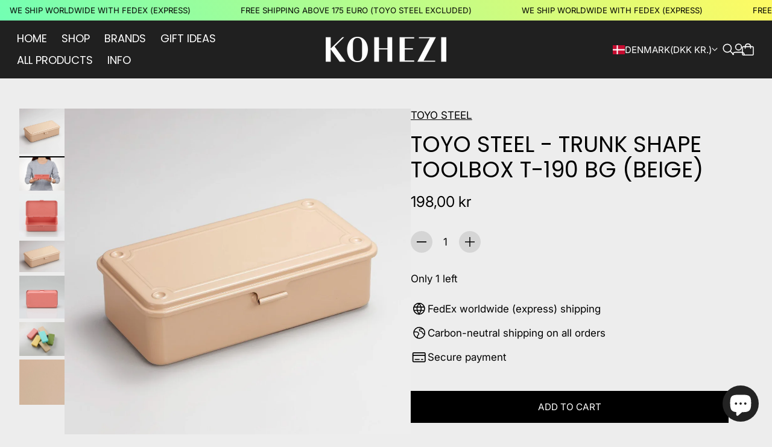

--- FILE ---
content_type: text/html; charset=utf-8
request_url: https://www.kohezi.com/en-dk/products/toyo-steel-trunk-shape-toolbox-t-190-bg-beige
body_size: 70513
content:
<!doctype html>

<!--
  --------------------------------------------------------------------
  #  Eclipse v5.0.3
  #  Documentation: https://help.fluorescent.co/eclipse
  #  Purchase: https://themes.shopify.com/themes/eclipse
  #  A product by Fluorescent: https://fluorescent.co/
  --------------------------------------------------------------------
-->



<html class="no-js" lang="en">
  <head><meta charset="UTF-8">
<meta name="viewport" content="width=device-width,initial-scale=1">

<meta name="description" content="Toyo Steel Co. Ltd, born in 1969 in Osaka, is the specialist of the Toolbox &amp;quot;tool box&amp;quot; renowned for its many qualities: lightweight, portable, extremely durable because designed with a single piece seamless. All details are well thought out: rounded edges not to injure, retractable handle, lockout loop, embossed top/bo">
<link rel="canonical" href="https://www.kohezi.com/en-dk/products/toyo-steel-trunk-shape-toolbox-t-190-bg-beige">
<link rel="preconnect" href="https://cdn.shopify.com" crossorigin>

<link rel="shortcut icon" href="//www.kohezi.com/cdn/shop/files/kohezi-logo-k_23f945fa-ba0f-4d60-83c6-3157344a9cd9.png?crop=center&height=32&v=1613640398&width=32" type="image/png">
<title>TOYO STEEL - Trunk Shape Toolbox T-190 BG (Beige) - KOHEZI</title>
<meta property="og:url" content="https://www.kohezi.com/en-dk/products/toyo-steel-trunk-shape-toolbox-t-190-bg-beige">
<meta property="og:site_name" content="KOHEZI">
<meta property="og:type" content="product">
<meta property="og:title" content="TOYO STEEL - Trunk Shape Toolbox T-190 BG (Beige)">
<meta property="og:description" content="Toyo Steel Co. Ltd, born in 1969 in Osaka, is the specialist of the Toolbox &amp;quot;tool box&amp;quot; renowned for its many qualities: lightweight, portable, extremely durable because designed with a single piece seamless. All details are well thought out: rounded edges not to injure, retractable handle, lockout loop, embossed top/bo">
<meta property="og:image" content="http://www.kohezi.com/cdn/shop/files/toyo-steel-trunk-shape-toolbox-t-190-bg-beige-948265.jpg?v=1748365491&width=1920">
<meta property="og:image:secure_url" content="https://www.kohezi.com/cdn/shop/files/toyo-steel-trunk-shape-toolbox-t-190-bg-beige-948265.jpg?v=1748365491&width=1920">

<meta property="og:price:amount" content="198,00">
  <meta property="og:price:currency" content="DKK">

<meta name="twitter:title" content="TOYO STEEL - Trunk Shape Toolbox T-190 BG (Beige)">
<meta name="twitter:description" content="Toyo Steel Co. Ltd, born in 1969 in Osaka, is the specialist of the Toolbox &amp;quot;tool box&amp;quot; renowned for its many qualities: lightweight, portable, extremely durable because designed with a single piece seamless. All details are well thought out: rounded edges not to injure, retractable handle, lockout loop, embossed top/bo">
<meta name="twitter:card" content="summary_large_image">
<meta name="twitter:image" content="https://www.kohezi.com/cdn/shop/files/toyo-steel-trunk-shape-toolbox-t-190-bg-beige-948265.jpg?v=1748365491&width=1920">
<meta name="twitter:image:width" content="480">
<meta name="twitter:image:height" content="480">
<style>
  @property --property-test {
    syntax: '<percentage>';
    inherits: false;
    initial-value: 100%;
  }
</style>

<script>
  console.log('Eclipse v5.0.3 by Fluorescent');

  // Remove no-js class once JS is available.
  document.documentElement.classList.remove('no-js');
  document.documentElement.classList.add('js');

  // Determine whether @property is supported.
  const propertyTestValue = window.getComputedStyle(document.documentElement).getPropertyValue('--property-test')

  if (propertyTestValue === "") {
    document.documentElement.classList.add('prop-value-api-not-supported');
  } else {
    document.documentElement.classList.add('prop-value-api-supported');
  }

  // Determine whether the user preferes reduced motion, or animations should be enabled.
  if (window.matchMedia(`(prefers-reduced-motion: reduce)`) === true || window.matchMedia(`(prefers-reduced-motion: reduce)`).matches === true) {
    document.documentElement.classList.add('prefers-reduced-motion');
  } else {
    document.documentElement.classList.add('do-anim');
  }

  window.theme = {
    version: 'v5.0.3',
    themeName: 'Eclipse',
    moneyFormat: "{{amount_with_comma_separator}} kr",
    coreData: {
      n: "Eclipse",
      v: "v5.0.3",
    },
    strings: {
      name: "KOHEZI",
      accessibility: {
        playVideo: "Play",
        pauseVideo: "Pause",
        carouselSelect:  "Move carousel to slide {{ number }}",
        carouselPause: "Pause carousel",
        carouselPlay: "Play carousel"
      },
      product: {
        review: "Write a review"
      },
      products: {
        product: {
          unavailable: "Unavailable",
          unitPrice: "Unit price",
          unitPriceSeparator: "per",
          sku: "SKU"
        },
        giftCardRecipientErrors: {
          email: "Email is invalid.",
          name: "Name can't be present without email.",
          message: "Message can't be present without email address.",
          
          send_on: "Send on date can't be present without email address.",
        }
      },
      cart: {
        editCartNote: "Edit order notes",
        addCartNote: "Add order notes",
        quantityError: "You have the maximum number of this product in your cart"
      },
      pagination: {
        viewing: "You\u0026#39;re viewing {{ of }} of {{ total }}",
        products: "products",
        results: "results"
      }
    },
    routes: {
      root: "/en-dk",
      cart: {
        base: "/en-dk/cart",
        add: "/en-dk/cart/add",
        change: "/en-dk/cart/change",
        update: "/en-dk/cart/update",
        clear: "/en-dk/cart/clear",
        // Manual routes until Shopify adds support
        shipping: "/en-dk/cart/shipping_rates"
      },
      // Manual routes until Shopify adds support
      products: "/en-dk/products",
      productRecommendations: "/en-dk/recommendations/products",
      predictiveSearch: '/en-dk/search/suggest',
      search: '/en-dk/search'
    },
    icons: {
      leftChevronWithStem: "\u003cspan class=\"icon icon--chevron-with-stem-left\" style=\"--icon-width: 20px; --icon-height: 18px;\"\u003e\n  \u003csvg viewBox=\"0 0 22 18\" fill=\"none\" xmlns=\"http:\/\/www.w3.org\/2000\/svg\"\u003e\n      \n      \u003cg style=\"transform: rotate(180deg); transform-origin: center;\"\u003e\n        \u003cpath class=\"chevron\" d=\"M12.7615 1.26501L20.5 9.00357L12.7615 16.7421\" stroke=\"currentColor\" stroke-width=\"1.75\"\/\u003e\n        \u003cpath class=\"stem\" d=\"M0 9L20.3091 9.00001\" stroke=\"currentColor\" stroke-width=\"1.75\"\/\u003e\n      \u003c\/g\u003e\n    \u003c\/svg\u003e\n\u003c\/span\u003e\n\n",
      rightChevronWithStem: "\u003cspan class=\"icon icon--chevron-with-stem-right\" style=\"--icon-width: 20px; --icon-height: 18px;\"\u003e\n  \u003csvg viewBox=\"0 0 22 18\" fill=\"none\" xmlns=\"http:\/\/www.w3.org\/2000\/svg\"\u003e\n      \n      \u003cg style=\"transform: rotate(0deg); transform-origin: center;\"\u003e\n        \u003cpath class=\"chevron\" d=\"M12.7615 1.26501L20.5 9.00357L12.7615 16.7421\" stroke=\"currentColor\" stroke-width=\"1.75\"\/\u003e\n        \u003cpath class=\"stem\" d=\"M0 9L20.3091 9.00001\" stroke=\"currentColor\" stroke-width=\"1.75\"\/\u003e\n      \u003c\/g\u003e\n    \u003c\/svg\u003e\n\u003c\/span\u003e\n\n",
      close: "\u003cspan class=\"icon icon--cross\" style=\"--icon-width: 24px; --icon-height: 24px;\"\u003e\n  \u003csvg xmlns=\"http:\/\/www.w3.org\/2000\/svg\" width=\"16\" height=\"16\" viewBox=\"0 0 16 16\" fill=\"none\"\u003e\n          \u003cpath d=\"M1.75 1.75L8 8M14.25 14.25L8 8M8 8L14.25 1.75M8 8L1.75 14.25\" stroke=\"currentColor\" stroke-width=\"1.55556\" stroke-linecap=\"square\"\/\u003e\n        \u003c\/svg\u003e\n\u003c\/span\u003e\n\n",
      zoom: "\u003cspan class=\"icon icon--media-zoom-in\" style=\"--icon-width: 24px; --icon-height: 24px;\"\u003e\n  \u003csvg xmlns=\"http:\/\/www.w3.org\/2000\/svg\" viewBox=\"0 0 20 20\" fill=\"none\"\u003e\n          \u003cpath d=\"M8.5 16C12.6421 16 16 12.6421 16 8.5C16 4.35786 12.6421 1 8.5 1C4.35786 1 1 4.35786 1 8.5C1 12.6421 4.35786 16 8.5 16Z\" stroke=\"currentColor\" stroke-width=\"1.5\" stroke-miterlimit=\"10\" stroke-linecap=\"round\"\/\u003e\n          \u003cpath d=\"M5.09508 8.60999H12.1733\" stroke=\"currentColor\" stroke-width=\"1.5\" stroke-miterlimit=\"10\" stroke-linecap=\"round\"\/\u003e\n          \u003cpath class=\"cross-up\" d=\"M8.63377 5.07147V12.1497\" stroke=\"currentColor\" stroke-width=\"1.5\" stroke-miterlimit=\"10\" stroke-linecap=\"round\"\/\u003e\n          \u003cpath d=\"M17.9926 19.0303C18.2855 19.3232 18.7604 19.3232 19.0532 19.0303C19.3461 18.7374 19.3461 18.2626 19.0532 17.9697L17.9926 19.0303ZM13.6845 14.7222L17.9926 19.0303L19.0532 17.9697L14.7451 13.6615L13.6845 14.7222Z\" fill=\"currentColor\"\/\u003e\n        \u003c\/svg\u003e\n\u003c\/span\u003e\n\n",
      zoomIn: "\u003cspan class=\"icon icon--media-zoom-in\" style=\"--icon-width: 24px; --icon-height: 24px;\"\u003e\n  \u003csvg xmlns=\"http:\/\/www.w3.org\/2000\/svg\" viewBox=\"0 0 20 20\" fill=\"none\"\u003e\n          \u003cpath d=\"M8.5 16C12.6421 16 16 12.6421 16 8.5C16 4.35786 12.6421 1 8.5 1C4.35786 1 1 4.35786 1 8.5C1 12.6421 4.35786 16 8.5 16Z\" stroke=\"currentColor\" stroke-width=\"1.5\" stroke-miterlimit=\"10\" stroke-linecap=\"round\"\/\u003e\n          \u003cpath d=\"M5.09508 8.60999H12.1733\" stroke=\"currentColor\" stroke-width=\"1.5\" stroke-miterlimit=\"10\" stroke-linecap=\"round\"\/\u003e\n          \u003cpath class=\"cross-up\" d=\"M8.63377 5.07147V12.1497\" stroke=\"currentColor\" stroke-width=\"1.5\" stroke-miterlimit=\"10\" stroke-linecap=\"round\"\/\u003e\n          \u003cpath d=\"M17.9926 19.0303C18.2855 19.3232 18.7604 19.3232 19.0532 19.0303C19.3461 18.7374 19.3461 18.2626 19.0532 17.9697L17.9926 19.0303ZM13.6845 14.7222L17.9926 19.0303L19.0532 17.9697L14.7451 13.6615L13.6845 14.7222Z\" fill=\"currentColor\"\/\u003e\n        \u003c\/svg\u003e\n\u003c\/span\u003e\n\n  \u003cspan class=\"zoom-icon__text zoom-in fs-body-75\"\u003eZoom in\u003c\/span\u003e",
      zoomOut: "\u003cspan class=\"icon icon--media-zoom-out\" style=\"--icon-width: 24px; --icon-height: 24px;\"\u003e\n  \u003csvg xmlns=\"http:\/\/www.w3.org\/2000\/svg\" viewBox=\"0 0 20 20\" fill=\"none\"\u003e\n          \u003cpath d=\"M8.5 16C12.6421 16 16 12.6421 16 8.5C16 4.35786 12.6421 1 8.5 1C4.35786 1 1 4.35786 1 8.5C1 12.6421 4.35786 16 8.5 16Z\" stroke=\"currentColor\" stroke-width=\"1.5\" stroke-miterlimit=\"10\" stroke-linecap=\"round\"\/\u003e\n          \u003cpath d=\"M5.09508 8.60999H12.1733\" stroke=\"currentColor\" stroke-width=\"1.5\" stroke-miterlimit=\"10\" stroke-linecap=\"round\"\/\u003e\n          \u003cpath d=\"M17.9683 19.0289C18.2604 19.3226 18.7352 19.3239 19.0289 19.0317C19.3226 18.7396 19.3239 18.2648 19.0317 17.9711L17.9683 19.0289ZM13.683 14.7208L17.9683 19.0289L19.0317 17.9711L14.7465 13.663L13.683 14.7208Z\" fill=\"currentColor\"\/\u003e\n        \u003c\/svg\u003e\n\u003c\/span\u003e\n\n  \u003cspan class=\"zoom-icon__text zoom-out fs-body-75\"\u003eZoom out\u003c\/span\u003e",
      play: "\u003cspan class=\"icon icon--media-play\" style=\"--icon-width: 24px; --icon-height: 24px;\"\u003e\n  \u003csvg xmlns=\"http:\/\/www.w3.org\/2000\/svg\" fill=\"none\" viewBox=\"0 0 18 20\"\u003e\n          \u003cg clip-path=\"url(#clip0_10912_82110)\"\u003e\n            \u003cpath fill=\"currentColor\" d=\"M4.5 20V0l14 10-14 10Z\"\/\u003e\n          \u003c\/g\u003e\n\n          \u003cdefs\u003e\n            \u003cclipPath id=\"clip0_10912_82110\"\u003e\n              \u003cpath fill=\"#fff\" d=\"M.5 0h18v20H.5z\"\/\u003e\n            \u003c\/clipPath\u003e\n          \u003c\/defs\u003e\n        \u003c\/svg\u003e\n\u003c\/span\u003e\n\n",
      pause: "\u003cspan class=\"icon icon--media-pause\" style=\"--icon-width: 24px; --icon-height: 24px;\"\u003e\n  \u003csvg xmlns=\"http:\/\/www.w3.org\/2000\/svg\" viewBox=\"0 0 12 14\" fill=\"none\"\u003e\n          \u003cpath fill-rule=\"evenodd\" clip-rule=\"evenodd\" d=\"M4 0H0V14H4V0ZM12 0H8V14H12V0Z\" fill=\"currentColor\"\/\u003e\n        \u003c\/svg\u003e\n\u003c\/span\u003e\n\n"
    }
  }

  

  
    window.theme.allCountryOptionTags = "\u003coption value=\"Germany\" data-provinces=\"[]\"\u003eGermany\u003c\/option\u003e\n\u003coption value=\"United Kingdom\" data-provinces=\"[[\u0026quot;British Forces\u0026quot;,\u0026quot;British Forces\u0026quot;],[\u0026quot;England\u0026quot;,\u0026quot;England\u0026quot;],[\u0026quot;Northern Ireland\u0026quot;,\u0026quot;Northern Ireland\u0026quot;],[\u0026quot;Scotland\u0026quot;,\u0026quot;Scotland\u0026quot;],[\u0026quot;Wales\u0026quot;,\u0026quot;Wales\u0026quot;]]\"\u003eUnited Kingdom\u003c\/option\u003e\n\u003coption value=\"United States\" data-provinces=\"[[\u0026quot;Alabama\u0026quot;,\u0026quot;Alabama\u0026quot;],[\u0026quot;Alaska\u0026quot;,\u0026quot;Alaska\u0026quot;],[\u0026quot;American Samoa\u0026quot;,\u0026quot;American Samoa\u0026quot;],[\u0026quot;Arizona\u0026quot;,\u0026quot;Arizona\u0026quot;],[\u0026quot;Arkansas\u0026quot;,\u0026quot;Arkansas\u0026quot;],[\u0026quot;Armed Forces Americas\u0026quot;,\u0026quot;Armed Forces Americas\u0026quot;],[\u0026quot;Armed Forces Europe\u0026quot;,\u0026quot;Armed Forces Europe\u0026quot;],[\u0026quot;Armed Forces Pacific\u0026quot;,\u0026quot;Armed Forces Pacific\u0026quot;],[\u0026quot;California\u0026quot;,\u0026quot;California\u0026quot;],[\u0026quot;Colorado\u0026quot;,\u0026quot;Colorado\u0026quot;],[\u0026quot;Connecticut\u0026quot;,\u0026quot;Connecticut\u0026quot;],[\u0026quot;Delaware\u0026quot;,\u0026quot;Delaware\u0026quot;],[\u0026quot;District of Columbia\u0026quot;,\u0026quot;Washington DC\u0026quot;],[\u0026quot;Federated States of Micronesia\u0026quot;,\u0026quot;Micronesia\u0026quot;],[\u0026quot;Florida\u0026quot;,\u0026quot;Florida\u0026quot;],[\u0026quot;Georgia\u0026quot;,\u0026quot;Georgia\u0026quot;],[\u0026quot;Guam\u0026quot;,\u0026quot;Guam\u0026quot;],[\u0026quot;Hawaii\u0026quot;,\u0026quot;Hawaii\u0026quot;],[\u0026quot;Idaho\u0026quot;,\u0026quot;Idaho\u0026quot;],[\u0026quot;Illinois\u0026quot;,\u0026quot;Illinois\u0026quot;],[\u0026quot;Indiana\u0026quot;,\u0026quot;Indiana\u0026quot;],[\u0026quot;Iowa\u0026quot;,\u0026quot;Iowa\u0026quot;],[\u0026quot;Kansas\u0026quot;,\u0026quot;Kansas\u0026quot;],[\u0026quot;Kentucky\u0026quot;,\u0026quot;Kentucky\u0026quot;],[\u0026quot;Louisiana\u0026quot;,\u0026quot;Louisiana\u0026quot;],[\u0026quot;Maine\u0026quot;,\u0026quot;Maine\u0026quot;],[\u0026quot;Marshall Islands\u0026quot;,\u0026quot;Marshall Islands\u0026quot;],[\u0026quot;Maryland\u0026quot;,\u0026quot;Maryland\u0026quot;],[\u0026quot;Massachusetts\u0026quot;,\u0026quot;Massachusetts\u0026quot;],[\u0026quot;Michigan\u0026quot;,\u0026quot;Michigan\u0026quot;],[\u0026quot;Minnesota\u0026quot;,\u0026quot;Minnesota\u0026quot;],[\u0026quot;Mississippi\u0026quot;,\u0026quot;Mississippi\u0026quot;],[\u0026quot;Missouri\u0026quot;,\u0026quot;Missouri\u0026quot;],[\u0026quot;Montana\u0026quot;,\u0026quot;Montana\u0026quot;],[\u0026quot;Nebraska\u0026quot;,\u0026quot;Nebraska\u0026quot;],[\u0026quot;Nevada\u0026quot;,\u0026quot;Nevada\u0026quot;],[\u0026quot;New Hampshire\u0026quot;,\u0026quot;New Hampshire\u0026quot;],[\u0026quot;New Jersey\u0026quot;,\u0026quot;New Jersey\u0026quot;],[\u0026quot;New Mexico\u0026quot;,\u0026quot;New Mexico\u0026quot;],[\u0026quot;New York\u0026quot;,\u0026quot;New York\u0026quot;],[\u0026quot;North Carolina\u0026quot;,\u0026quot;North Carolina\u0026quot;],[\u0026quot;North Dakota\u0026quot;,\u0026quot;North Dakota\u0026quot;],[\u0026quot;Northern Mariana Islands\u0026quot;,\u0026quot;Northern Mariana Islands\u0026quot;],[\u0026quot;Ohio\u0026quot;,\u0026quot;Ohio\u0026quot;],[\u0026quot;Oklahoma\u0026quot;,\u0026quot;Oklahoma\u0026quot;],[\u0026quot;Oregon\u0026quot;,\u0026quot;Oregon\u0026quot;],[\u0026quot;Palau\u0026quot;,\u0026quot;Palau\u0026quot;],[\u0026quot;Pennsylvania\u0026quot;,\u0026quot;Pennsylvania\u0026quot;],[\u0026quot;Puerto Rico\u0026quot;,\u0026quot;Puerto Rico\u0026quot;],[\u0026quot;Rhode Island\u0026quot;,\u0026quot;Rhode Island\u0026quot;],[\u0026quot;South Carolina\u0026quot;,\u0026quot;South Carolina\u0026quot;],[\u0026quot;South Dakota\u0026quot;,\u0026quot;South Dakota\u0026quot;],[\u0026quot;Tennessee\u0026quot;,\u0026quot;Tennessee\u0026quot;],[\u0026quot;Texas\u0026quot;,\u0026quot;Texas\u0026quot;],[\u0026quot;Utah\u0026quot;,\u0026quot;Utah\u0026quot;],[\u0026quot;Vermont\u0026quot;,\u0026quot;Vermont\u0026quot;],[\u0026quot;Virgin Islands\u0026quot;,\u0026quot;U.S. Virgin Islands\u0026quot;],[\u0026quot;Virginia\u0026quot;,\u0026quot;Virginia\u0026quot;],[\u0026quot;Washington\u0026quot;,\u0026quot;Washington\u0026quot;],[\u0026quot;West Virginia\u0026quot;,\u0026quot;West Virginia\u0026quot;],[\u0026quot;Wisconsin\u0026quot;,\u0026quot;Wisconsin\u0026quot;],[\u0026quot;Wyoming\u0026quot;,\u0026quot;Wyoming\u0026quot;]]\"\u003eUnited States\u003c\/option\u003e\n\u003coption value=\"France\" data-provinces=\"[]\"\u003eFrance\u003c\/option\u003e\n\u003coption value=\"---\" data-provinces=\"[]\"\u003e---\u003c\/option\u003e\n\u003coption value=\"Afghanistan\" data-provinces=\"[]\"\u003eAfghanistan\u003c\/option\u003e\n\u003coption value=\"Aland Islands\" data-provinces=\"[]\"\u003eÅland Islands\u003c\/option\u003e\n\u003coption value=\"Albania\" data-provinces=\"[]\"\u003eAlbania\u003c\/option\u003e\n\u003coption value=\"Algeria\" data-provinces=\"[]\"\u003eAlgeria\u003c\/option\u003e\n\u003coption value=\"Andorra\" data-provinces=\"[]\"\u003eAndorra\u003c\/option\u003e\n\u003coption value=\"Angola\" data-provinces=\"[]\"\u003eAngola\u003c\/option\u003e\n\u003coption value=\"Anguilla\" data-provinces=\"[]\"\u003eAnguilla\u003c\/option\u003e\n\u003coption value=\"Antigua And Barbuda\" data-provinces=\"[]\"\u003eAntigua \u0026 Barbuda\u003c\/option\u003e\n\u003coption value=\"Argentina\" data-provinces=\"[[\u0026quot;Buenos Aires\u0026quot;,\u0026quot;Buenos Aires Province\u0026quot;],[\u0026quot;Catamarca\u0026quot;,\u0026quot;Catamarca\u0026quot;],[\u0026quot;Chaco\u0026quot;,\u0026quot;Chaco\u0026quot;],[\u0026quot;Chubut\u0026quot;,\u0026quot;Chubut\u0026quot;],[\u0026quot;Ciudad Autónoma de Buenos Aires\u0026quot;,\u0026quot;Buenos Aires (Autonomous City)\u0026quot;],[\u0026quot;Corrientes\u0026quot;,\u0026quot;Corrientes\u0026quot;],[\u0026quot;Córdoba\u0026quot;,\u0026quot;Córdoba\u0026quot;],[\u0026quot;Entre Ríos\u0026quot;,\u0026quot;Entre Ríos\u0026quot;],[\u0026quot;Formosa\u0026quot;,\u0026quot;Formosa\u0026quot;],[\u0026quot;Jujuy\u0026quot;,\u0026quot;Jujuy\u0026quot;],[\u0026quot;La Pampa\u0026quot;,\u0026quot;La Pampa\u0026quot;],[\u0026quot;La Rioja\u0026quot;,\u0026quot;La Rioja\u0026quot;],[\u0026quot;Mendoza\u0026quot;,\u0026quot;Mendoza\u0026quot;],[\u0026quot;Misiones\u0026quot;,\u0026quot;Misiones\u0026quot;],[\u0026quot;Neuquén\u0026quot;,\u0026quot;Neuquén\u0026quot;],[\u0026quot;Río Negro\u0026quot;,\u0026quot;Río Negro\u0026quot;],[\u0026quot;Salta\u0026quot;,\u0026quot;Salta\u0026quot;],[\u0026quot;San Juan\u0026quot;,\u0026quot;San Juan\u0026quot;],[\u0026quot;San Luis\u0026quot;,\u0026quot;San Luis\u0026quot;],[\u0026quot;Santa Cruz\u0026quot;,\u0026quot;Santa Cruz\u0026quot;],[\u0026quot;Santa Fe\u0026quot;,\u0026quot;Santa Fe\u0026quot;],[\u0026quot;Santiago Del Estero\u0026quot;,\u0026quot;Santiago del Estero\u0026quot;],[\u0026quot;Tierra Del Fuego\u0026quot;,\u0026quot;Tierra del Fuego\u0026quot;],[\u0026quot;Tucumán\u0026quot;,\u0026quot;Tucumán\u0026quot;]]\"\u003eArgentina\u003c\/option\u003e\n\u003coption value=\"Armenia\" data-provinces=\"[]\"\u003eArmenia\u003c\/option\u003e\n\u003coption value=\"Aruba\" data-provinces=\"[]\"\u003eAruba\u003c\/option\u003e\n\u003coption value=\"Ascension Island\" data-provinces=\"[]\"\u003eAscension Island\u003c\/option\u003e\n\u003coption value=\"Australia\" data-provinces=\"[[\u0026quot;Australian Capital Territory\u0026quot;,\u0026quot;Australian Capital Territory\u0026quot;],[\u0026quot;New South Wales\u0026quot;,\u0026quot;New South Wales\u0026quot;],[\u0026quot;Northern Territory\u0026quot;,\u0026quot;Northern Territory\u0026quot;],[\u0026quot;Queensland\u0026quot;,\u0026quot;Queensland\u0026quot;],[\u0026quot;South Australia\u0026quot;,\u0026quot;South Australia\u0026quot;],[\u0026quot;Tasmania\u0026quot;,\u0026quot;Tasmania\u0026quot;],[\u0026quot;Victoria\u0026quot;,\u0026quot;Victoria\u0026quot;],[\u0026quot;Western Australia\u0026quot;,\u0026quot;Western Australia\u0026quot;]]\"\u003eAustralia\u003c\/option\u003e\n\u003coption value=\"Austria\" data-provinces=\"[]\"\u003eAustria\u003c\/option\u003e\n\u003coption value=\"Azerbaijan\" data-provinces=\"[]\"\u003eAzerbaijan\u003c\/option\u003e\n\u003coption value=\"Bahamas\" data-provinces=\"[]\"\u003eBahamas\u003c\/option\u003e\n\u003coption value=\"Bahrain\" data-provinces=\"[]\"\u003eBahrain\u003c\/option\u003e\n\u003coption value=\"Bangladesh\" data-provinces=\"[]\"\u003eBangladesh\u003c\/option\u003e\n\u003coption value=\"Barbados\" data-provinces=\"[]\"\u003eBarbados\u003c\/option\u003e\n\u003coption value=\"Belarus\" data-provinces=\"[]\"\u003eBelarus\u003c\/option\u003e\n\u003coption value=\"Belgium\" data-provinces=\"[]\"\u003eBelgium\u003c\/option\u003e\n\u003coption value=\"Belize\" data-provinces=\"[]\"\u003eBelize\u003c\/option\u003e\n\u003coption value=\"Benin\" data-provinces=\"[]\"\u003eBenin\u003c\/option\u003e\n\u003coption value=\"Bermuda\" data-provinces=\"[]\"\u003eBermuda\u003c\/option\u003e\n\u003coption value=\"Bhutan\" data-provinces=\"[]\"\u003eBhutan\u003c\/option\u003e\n\u003coption value=\"Bolivia\" data-provinces=\"[]\"\u003eBolivia\u003c\/option\u003e\n\u003coption value=\"Bosnia And Herzegovina\" data-provinces=\"[]\"\u003eBosnia \u0026 Herzegovina\u003c\/option\u003e\n\u003coption value=\"Botswana\" data-provinces=\"[]\"\u003eBotswana\u003c\/option\u003e\n\u003coption value=\"Brazil\" data-provinces=\"[[\u0026quot;Acre\u0026quot;,\u0026quot;Acre\u0026quot;],[\u0026quot;Alagoas\u0026quot;,\u0026quot;Alagoas\u0026quot;],[\u0026quot;Amapá\u0026quot;,\u0026quot;Amapá\u0026quot;],[\u0026quot;Amazonas\u0026quot;,\u0026quot;Amazonas\u0026quot;],[\u0026quot;Bahia\u0026quot;,\u0026quot;Bahia\u0026quot;],[\u0026quot;Ceará\u0026quot;,\u0026quot;Ceará\u0026quot;],[\u0026quot;Distrito Federal\u0026quot;,\u0026quot;Federal District\u0026quot;],[\u0026quot;Espírito Santo\u0026quot;,\u0026quot;Espírito Santo\u0026quot;],[\u0026quot;Goiás\u0026quot;,\u0026quot;Goiás\u0026quot;],[\u0026quot;Maranhão\u0026quot;,\u0026quot;Maranhão\u0026quot;],[\u0026quot;Mato Grosso\u0026quot;,\u0026quot;Mato Grosso\u0026quot;],[\u0026quot;Mato Grosso do Sul\u0026quot;,\u0026quot;Mato Grosso do Sul\u0026quot;],[\u0026quot;Minas Gerais\u0026quot;,\u0026quot;Minas Gerais\u0026quot;],[\u0026quot;Paraná\u0026quot;,\u0026quot;Paraná\u0026quot;],[\u0026quot;Paraíba\u0026quot;,\u0026quot;Paraíba\u0026quot;],[\u0026quot;Pará\u0026quot;,\u0026quot;Pará\u0026quot;],[\u0026quot;Pernambuco\u0026quot;,\u0026quot;Pernambuco\u0026quot;],[\u0026quot;Piauí\u0026quot;,\u0026quot;Piauí\u0026quot;],[\u0026quot;Rio Grande do Norte\u0026quot;,\u0026quot;Rio Grande do Norte\u0026quot;],[\u0026quot;Rio Grande do Sul\u0026quot;,\u0026quot;Rio Grande do Sul\u0026quot;],[\u0026quot;Rio de Janeiro\u0026quot;,\u0026quot;Rio de Janeiro\u0026quot;],[\u0026quot;Rondônia\u0026quot;,\u0026quot;Rondônia\u0026quot;],[\u0026quot;Roraima\u0026quot;,\u0026quot;Roraima\u0026quot;],[\u0026quot;Santa Catarina\u0026quot;,\u0026quot;Santa Catarina\u0026quot;],[\u0026quot;Sergipe\u0026quot;,\u0026quot;Sergipe\u0026quot;],[\u0026quot;São Paulo\u0026quot;,\u0026quot;São Paulo\u0026quot;],[\u0026quot;Tocantins\u0026quot;,\u0026quot;Tocantins\u0026quot;]]\"\u003eBrazil\u003c\/option\u003e\n\u003coption value=\"British Indian Ocean Territory\" data-provinces=\"[]\"\u003eBritish Indian Ocean Territory\u003c\/option\u003e\n\u003coption value=\"Virgin Islands, British\" data-provinces=\"[]\"\u003eBritish Virgin Islands\u003c\/option\u003e\n\u003coption value=\"Brunei\" data-provinces=\"[]\"\u003eBrunei\u003c\/option\u003e\n\u003coption value=\"Bulgaria\" data-provinces=\"[]\"\u003eBulgaria\u003c\/option\u003e\n\u003coption value=\"Burkina Faso\" data-provinces=\"[]\"\u003eBurkina Faso\u003c\/option\u003e\n\u003coption value=\"Burundi\" data-provinces=\"[]\"\u003eBurundi\u003c\/option\u003e\n\u003coption value=\"Cambodia\" data-provinces=\"[]\"\u003eCambodia\u003c\/option\u003e\n\u003coption value=\"Republic of Cameroon\" data-provinces=\"[]\"\u003eCameroon\u003c\/option\u003e\n\u003coption value=\"Canada\" data-provinces=\"[[\u0026quot;Alberta\u0026quot;,\u0026quot;Alberta\u0026quot;],[\u0026quot;British Columbia\u0026quot;,\u0026quot;British Columbia\u0026quot;],[\u0026quot;Manitoba\u0026quot;,\u0026quot;Manitoba\u0026quot;],[\u0026quot;New Brunswick\u0026quot;,\u0026quot;New Brunswick\u0026quot;],[\u0026quot;Newfoundland and Labrador\u0026quot;,\u0026quot;Newfoundland and Labrador\u0026quot;],[\u0026quot;Northwest Territories\u0026quot;,\u0026quot;Northwest Territories\u0026quot;],[\u0026quot;Nova Scotia\u0026quot;,\u0026quot;Nova Scotia\u0026quot;],[\u0026quot;Nunavut\u0026quot;,\u0026quot;Nunavut\u0026quot;],[\u0026quot;Ontario\u0026quot;,\u0026quot;Ontario\u0026quot;],[\u0026quot;Prince Edward Island\u0026quot;,\u0026quot;Prince Edward Island\u0026quot;],[\u0026quot;Quebec\u0026quot;,\u0026quot;Quebec\u0026quot;],[\u0026quot;Saskatchewan\u0026quot;,\u0026quot;Saskatchewan\u0026quot;],[\u0026quot;Yukon\u0026quot;,\u0026quot;Yukon\u0026quot;]]\"\u003eCanada\u003c\/option\u003e\n\u003coption value=\"Cape Verde\" data-provinces=\"[]\"\u003eCape Verde\u003c\/option\u003e\n\u003coption value=\"Caribbean Netherlands\" data-provinces=\"[]\"\u003eCaribbean Netherlands\u003c\/option\u003e\n\u003coption value=\"Cayman Islands\" data-provinces=\"[]\"\u003eCayman Islands\u003c\/option\u003e\n\u003coption value=\"Central African Republic\" data-provinces=\"[]\"\u003eCentral African Republic\u003c\/option\u003e\n\u003coption value=\"Chad\" data-provinces=\"[]\"\u003eChad\u003c\/option\u003e\n\u003coption value=\"Chile\" data-provinces=\"[[\u0026quot;Antofagasta\u0026quot;,\u0026quot;Antofagasta\u0026quot;],[\u0026quot;Araucanía\u0026quot;,\u0026quot;Araucanía\u0026quot;],[\u0026quot;Arica and Parinacota\u0026quot;,\u0026quot;Arica y Parinacota\u0026quot;],[\u0026quot;Atacama\u0026quot;,\u0026quot;Atacama\u0026quot;],[\u0026quot;Aysén\u0026quot;,\u0026quot;Aysén\u0026quot;],[\u0026quot;Biobío\u0026quot;,\u0026quot;Bío Bío\u0026quot;],[\u0026quot;Coquimbo\u0026quot;,\u0026quot;Coquimbo\u0026quot;],[\u0026quot;Los Lagos\u0026quot;,\u0026quot;Los Lagos\u0026quot;],[\u0026quot;Los Ríos\u0026quot;,\u0026quot;Los Ríos\u0026quot;],[\u0026quot;Magallanes\u0026quot;,\u0026quot;Magallanes Region\u0026quot;],[\u0026quot;Maule\u0026quot;,\u0026quot;Maule\u0026quot;],[\u0026quot;O\u0026#39;Higgins\u0026quot;,\u0026quot;Libertador General Bernardo O’Higgins\u0026quot;],[\u0026quot;Santiago\u0026quot;,\u0026quot;Santiago Metropolitan\u0026quot;],[\u0026quot;Tarapacá\u0026quot;,\u0026quot;Tarapacá\u0026quot;],[\u0026quot;Valparaíso\u0026quot;,\u0026quot;Valparaíso\u0026quot;],[\u0026quot;Ñuble\u0026quot;,\u0026quot;Ñuble\u0026quot;]]\"\u003eChile\u003c\/option\u003e\n\u003coption value=\"China\" data-provinces=\"[[\u0026quot;Anhui\u0026quot;,\u0026quot;Anhui\u0026quot;],[\u0026quot;Beijing\u0026quot;,\u0026quot;Beijing\u0026quot;],[\u0026quot;Chongqing\u0026quot;,\u0026quot;Chongqing\u0026quot;],[\u0026quot;Fujian\u0026quot;,\u0026quot;Fujian\u0026quot;],[\u0026quot;Gansu\u0026quot;,\u0026quot;Gansu\u0026quot;],[\u0026quot;Guangdong\u0026quot;,\u0026quot;Guangdong\u0026quot;],[\u0026quot;Guangxi\u0026quot;,\u0026quot;Guangxi\u0026quot;],[\u0026quot;Guizhou\u0026quot;,\u0026quot;Guizhou\u0026quot;],[\u0026quot;Hainan\u0026quot;,\u0026quot;Hainan\u0026quot;],[\u0026quot;Hebei\u0026quot;,\u0026quot;Hebei\u0026quot;],[\u0026quot;Heilongjiang\u0026quot;,\u0026quot;Heilongjiang\u0026quot;],[\u0026quot;Henan\u0026quot;,\u0026quot;Henan\u0026quot;],[\u0026quot;Hubei\u0026quot;,\u0026quot;Hubei\u0026quot;],[\u0026quot;Hunan\u0026quot;,\u0026quot;Hunan\u0026quot;],[\u0026quot;Inner Mongolia\u0026quot;,\u0026quot;Inner Mongolia\u0026quot;],[\u0026quot;Jiangsu\u0026quot;,\u0026quot;Jiangsu\u0026quot;],[\u0026quot;Jiangxi\u0026quot;,\u0026quot;Jiangxi\u0026quot;],[\u0026quot;Jilin\u0026quot;,\u0026quot;Jilin\u0026quot;],[\u0026quot;Liaoning\u0026quot;,\u0026quot;Liaoning\u0026quot;],[\u0026quot;Ningxia\u0026quot;,\u0026quot;Ningxia\u0026quot;],[\u0026quot;Qinghai\u0026quot;,\u0026quot;Qinghai\u0026quot;],[\u0026quot;Shaanxi\u0026quot;,\u0026quot;Shaanxi\u0026quot;],[\u0026quot;Shandong\u0026quot;,\u0026quot;Shandong\u0026quot;],[\u0026quot;Shanghai\u0026quot;,\u0026quot;Shanghai\u0026quot;],[\u0026quot;Shanxi\u0026quot;,\u0026quot;Shanxi\u0026quot;],[\u0026quot;Sichuan\u0026quot;,\u0026quot;Sichuan\u0026quot;],[\u0026quot;Tianjin\u0026quot;,\u0026quot;Tianjin\u0026quot;],[\u0026quot;Xinjiang\u0026quot;,\u0026quot;Xinjiang\u0026quot;],[\u0026quot;Xizang\u0026quot;,\u0026quot;Tibet\u0026quot;],[\u0026quot;Yunnan\u0026quot;,\u0026quot;Yunnan\u0026quot;],[\u0026quot;Zhejiang\u0026quot;,\u0026quot;Zhejiang\u0026quot;]]\"\u003eChina\u003c\/option\u003e\n\u003coption value=\"Christmas Island\" data-provinces=\"[]\"\u003eChristmas Island\u003c\/option\u003e\n\u003coption value=\"Cocos (Keeling) Islands\" data-provinces=\"[]\"\u003eCocos (Keeling) Islands\u003c\/option\u003e\n\u003coption value=\"Colombia\" data-provinces=\"[[\u0026quot;Amazonas\u0026quot;,\u0026quot;Amazonas\u0026quot;],[\u0026quot;Antioquia\u0026quot;,\u0026quot;Antioquia\u0026quot;],[\u0026quot;Arauca\u0026quot;,\u0026quot;Arauca\u0026quot;],[\u0026quot;Atlántico\u0026quot;,\u0026quot;Atlántico\u0026quot;],[\u0026quot;Bogotá, D.C.\u0026quot;,\u0026quot;Capital District\u0026quot;],[\u0026quot;Bolívar\u0026quot;,\u0026quot;Bolívar\u0026quot;],[\u0026quot;Boyacá\u0026quot;,\u0026quot;Boyacá\u0026quot;],[\u0026quot;Caldas\u0026quot;,\u0026quot;Caldas\u0026quot;],[\u0026quot;Caquetá\u0026quot;,\u0026quot;Caquetá\u0026quot;],[\u0026quot;Casanare\u0026quot;,\u0026quot;Casanare\u0026quot;],[\u0026quot;Cauca\u0026quot;,\u0026quot;Cauca\u0026quot;],[\u0026quot;Cesar\u0026quot;,\u0026quot;Cesar\u0026quot;],[\u0026quot;Chocó\u0026quot;,\u0026quot;Chocó\u0026quot;],[\u0026quot;Cundinamarca\u0026quot;,\u0026quot;Cundinamarca\u0026quot;],[\u0026quot;Córdoba\u0026quot;,\u0026quot;Córdoba\u0026quot;],[\u0026quot;Guainía\u0026quot;,\u0026quot;Guainía\u0026quot;],[\u0026quot;Guaviare\u0026quot;,\u0026quot;Guaviare\u0026quot;],[\u0026quot;Huila\u0026quot;,\u0026quot;Huila\u0026quot;],[\u0026quot;La Guajira\u0026quot;,\u0026quot;La Guajira\u0026quot;],[\u0026quot;Magdalena\u0026quot;,\u0026quot;Magdalena\u0026quot;],[\u0026quot;Meta\u0026quot;,\u0026quot;Meta\u0026quot;],[\u0026quot;Nariño\u0026quot;,\u0026quot;Nariño\u0026quot;],[\u0026quot;Norte de Santander\u0026quot;,\u0026quot;Norte de Santander\u0026quot;],[\u0026quot;Putumayo\u0026quot;,\u0026quot;Putumayo\u0026quot;],[\u0026quot;Quindío\u0026quot;,\u0026quot;Quindío\u0026quot;],[\u0026quot;Risaralda\u0026quot;,\u0026quot;Risaralda\u0026quot;],[\u0026quot;San Andrés, Providencia y Santa Catalina\u0026quot;,\u0026quot;San Andrés \\u0026 Providencia\u0026quot;],[\u0026quot;Santander\u0026quot;,\u0026quot;Santander\u0026quot;],[\u0026quot;Sucre\u0026quot;,\u0026quot;Sucre\u0026quot;],[\u0026quot;Tolima\u0026quot;,\u0026quot;Tolima\u0026quot;],[\u0026quot;Valle del Cauca\u0026quot;,\u0026quot;Valle del Cauca\u0026quot;],[\u0026quot;Vaupés\u0026quot;,\u0026quot;Vaupés\u0026quot;],[\u0026quot;Vichada\u0026quot;,\u0026quot;Vichada\u0026quot;]]\"\u003eColombia\u003c\/option\u003e\n\u003coption value=\"Comoros\" data-provinces=\"[]\"\u003eComoros\u003c\/option\u003e\n\u003coption value=\"Congo\" data-provinces=\"[]\"\u003eCongo - Brazzaville\u003c\/option\u003e\n\u003coption value=\"Congo, The Democratic Republic Of The\" data-provinces=\"[]\"\u003eCongo - Kinshasa\u003c\/option\u003e\n\u003coption value=\"Cook Islands\" data-provinces=\"[]\"\u003eCook Islands\u003c\/option\u003e\n\u003coption value=\"Costa Rica\" data-provinces=\"[[\u0026quot;Alajuela\u0026quot;,\u0026quot;Alajuela\u0026quot;],[\u0026quot;Cartago\u0026quot;,\u0026quot;Cartago\u0026quot;],[\u0026quot;Guanacaste\u0026quot;,\u0026quot;Guanacaste\u0026quot;],[\u0026quot;Heredia\u0026quot;,\u0026quot;Heredia\u0026quot;],[\u0026quot;Limón\u0026quot;,\u0026quot;Limón\u0026quot;],[\u0026quot;Puntarenas\u0026quot;,\u0026quot;Puntarenas\u0026quot;],[\u0026quot;San José\u0026quot;,\u0026quot;San José\u0026quot;]]\"\u003eCosta Rica\u003c\/option\u003e\n\u003coption value=\"Croatia\" data-provinces=\"[]\"\u003eCroatia\u003c\/option\u003e\n\u003coption value=\"Curaçao\" data-provinces=\"[]\"\u003eCuraçao\u003c\/option\u003e\n\u003coption value=\"Cyprus\" data-provinces=\"[]\"\u003eCyprus\u003c\/option\u003e\n\u003coption value=\"Czech Republic\" data-provinces=\"[]\"\u003eCzechia\u003c\/option\u003e\n\u003coption value=\"Côte d'Ivoire\" data-provinces=\"[]\"\u003eCôte d’Ivoire\u003c\/option\u003e\n\u003coption value=\"Denmark\" data-provinces=\"[]\"\u003eDenmark\u003c\/option\u003e\n\u003coption value=\"Djibouti\" data-provinces=\"[]\"\u003eDjibouti\u003c\/option\u003e\n\u003coption value=\"Dominica\" data-provinces=\"[]\"\u003eDominica\u003c\/option\u003e\n\u003coption value=\"Dominican Republic\" data-provinces=\"[]\"\u003eDominican Republic\u003c\/option\u003e\n\u003coption value=\"Ecuador\" data-provinces=\"[]\"\u003eEcuador\u003c\/option\u003e\n\u003coption value=\"Egypt\" data-provinces=\"[[\u0026quot;6th of October\u0026quot;,\u0026quot;6th of October\u0026quot;],[\u0026quot;Al Sharqia\u0026quot;,\u0026quot;Al Sharqia\u0026quot;],[\u0026quot;Alexandria\u0026quot;,\u0026quot;Alexandria\u0026quot;],[\u0026quot;Aswan\u0026quot;,\u0026quot;Aswan\u0026quot;],[\u0026quot;Asyut\u0026quot;,\u0026quot;Asyut\u0026quot;],[\u0026quot;Beheira\u0026quot;,\u0026quot;Beheira\u0026quot;],[\u0026quot;Beni Suef\u0026quot;,\u0026quot;Beni Suef\u0026quot;],[\u0026quot;Cairo\u0026quot;,\u0026quot;Cairo\u0026quot;],[\u0026quot;Dakahlia\u0026quot;,\u0026quot;Dakahlia\u0026quot;],[\u0026quot;Damietta\u0026quot;,\u0026quot;Damietta\u0026quot;],[\u0026quot;Faiyum\u0026quot;,\u0026quot;Faiyum\u0026quot;],[\u0026quot;Gharbia\u0026quot;,\u0026quot;Gharbia\u0026quot;],[\u0026quot;Giza\u0026quot;,\u0026quot;Giza\u0026quot;],[\u0026quot;Helwan\u0026quot;,\u0026quot;Helwan\u0026quot;],[\u0026quot;Ismailia\u0026quot;,\u0026quot;Ismailia\u0026quot;],[\u0026quot;Kafr el-Sheikh\u0026quot;,\u0026quot;Kafr el-Sheikh\u0026quot;],[\u0026quot;Luxor\u0026quot;,\u0026quot;Luxor\u0026quot;],[\u0026quot;Matrouh\u0026quot;,\u0026quot;Matrouh\u0026quot;],[\u0026quot;Minya\u0026quot;,\u0026quot;Minya\u0026quot;],[\u0026quot;Monufia\u0026quot;,\u0026quot;Monufia\u0026quot;],[\u0026quot;New Valley\u0026quot;,\u0026quot;New Valley\u0026quot;],[\u0026quot;North Sinai\u0026quot;,\u0026quot;North Sinai\u0026quot;],[\u0026quot;Port Said\u0026quot;,\u0026quot;Port Said\u0026quot;],[\u0026quot;Qalyubia\u0026quot;,\u0026quot;Qalyubia\u0026quot;],[\u0026quot;Qena\u0026quot;,\u0026quot;Qena\u0026quot;],[\u0026quot;Red Sea\u0026quot;,\u0026quot;Red Sea\u0026quot;],[\u0026quot;Sohag\u0026quot;,\u0026quot;Sohag\u0026quot;],[\u0026quot;South Sinai\u0026quot;,\u0026quot;South Sinai\u0026quot;],[\u0026quot;Suez\u0026quot;,\u0026quot;Suez\u0026quot;]]\"\u003eEgypt\u003c\/option\u003e\n\u003coption value=\"El Salvador\" data-provinces=\"[[\u0026quot;Ahuachapán\u0026quot;,\u0026quot;Ahuachapán\u0026quot;],[\u0026quot;Cabañas\u0026quot;,\u0026quot;Cabañas\u0026quot;],[\u0026quot;Chalatenango\u0026quot;,\u0026quot;Chalatenango\u0026quot;],[\u0026quot;Cuscatlán\u0026quot;,\u0026quot;Cuscatlán\u0026quot;],[\u0026quot;La Libertad\u0026quot;,\u0026quot;La Libertad\u0026quot;],[\u0026quot;La Paz\u0026quot;,\u0026quot;La Paz\u0026quot;],[\u0026quot;La Unión\u0026quot;,\u0026quot;La Unión\u0026quot;],[\u0026quot;Morazán\u0026quot;,\u0026quot;Morazán\u0026quot;],[\u0026quot;San Miguel\u0026quot;,\u0026quot;San Miguel\u0026quot;],[\u0026quot;San Salvador\u0026quot;,\u0026quot;San Salvador\u0026quot;],[\u0026quot;San Vicente\u0026quot;,\u0026quot;San Vicente\u0026quot;],[\u0026quot;Santa Ana\u0026quot;,\u0026quot;Santa Ana\u0026quot;],[\u0026quot;Sonsonate\u0026quot;,\u0026quot;Sonsonate\u0026quot;],[\u0026quot;Usulután\u0026quot;,\u0026quot;Usulután\u0026quot;]]\"\u003eEl Salvador\u003c\/option\u003e\n\u003coption value=\"Equatorial Guinea\" data-provinces=\"[]\"\u003eEquatorial Guinea\u003c\/option\u003e\n\u003coption value=\"Eritrea\" data-provinces=\"[]\"\u003eEritrea\u003c\/option\u003e\n\u003coption value=\"Estonia\" data-provinces=\"[]\"\u003eEstonia\u003c\/option\u003e\n\u003coption value=\"Eswatini\" data-provinces=\"[]\"\u003eEswatini\u003c\/option\u003e\n\u003coption value=\"Ethiopia\" data-provinces=\"[]\"\u003eEthiopia\u003c\/option\u003e\n\u003coption value=\"Falkland Islands (Malvinas)\" data-provinces=\"[]\"\u003eFalkland Islands\u003c\/option\u003e\n\u003coption value=\"Faroe Islands\" data-provinces=\"[]\"\u003eFaroe Islands\u003c\/option\u003e\n\u003coption value=\"Fiji\" data-provinces=\"[]\"\u003eFiji\u003c\/option\u003e\n\u003coption value=\"Finland\" data-provinces=\"[]\"\u003eFinland\u003c\/option\u003e\n\u003coption value=\"France\" data-provinces=\"[]\"\u003eFrance\u003c\/option\u003e\n\u003coption value=\"French Guiana\" data-provinces=\"[]\"\u003eFrench Guiana\u003c\/option\u003e\n\u003coption value=\"French Polynesia\" data-provinces=\"[]\"\u003eFrench Polynesia\u003c\/option\u003e\n\u003coption value=\"French Southern Territories\" data-provinces=\"[]\"\u003eFrench Southern Territories\u003c\/option\u003e\n\u003coption value=\"Gabon\" data-provinces=\"[]\"\u003eGabon\u003c\/option\u003e\n\u003coption value=\"Gambia\" data-provinces=\"[]\"\u003eGambia\u003c\/option\u003e\n\u003coption value=\"Georgia\" data-provinces=\"[]\"\u003eGeorgia\u003c\/option\u003e\n\u003coption value=\"Germany\" data-provinces=\"[]\"\u003eGermany\u003c\/option\u003e\n\u003coption value=\"Ghana\" data-provinces=\"[]\"\u003eGhana\u003c\/option\u003e\n\u003coption value=\"Gibraltar\" data-provinces=\"[]\"\u003eGibraltar\u003c\/option\u003e\n\u003coption value=\"Greece\" data-provinces=\"[]\"\u003eGreece\u003c\/option\u003e\n\u003coption value=\"Greenland\" data-provinces=\"[]\"\u003eGreenland\u003c\/option\u003e\n\u003coption value=\"Grenada\" data-provinces=\"[]\"\u003eGrenada\u003c\/option\u003e\n\u003coption value=\"Guadeloupe\" data-provinces=\"[]\"\u003eGuadeloupe\u003c\/option\u003e\n\u003coption value=\"Guatemala\" data-provinces=\"[[\u0026quot;Alta Verapaz\u0026quot;,\u0026quot;Alta Verapaz\u0026quot;],[\u0026quot;Baja Verapaz\u0026quot;,\u0026quot;Baja Verapaz\u0026quot;],[\u0026quot;Chimaltenango\u0026quot;,\u0026quot;Chimaltenango\u0026quot;],[\u0026quot;Chiquimula\u0026quot;,\u0026quot;Chiquimula\u0026quot;],[\u0026quot;El Progreso\u0026quot;,\u0026quot;El Progreso\u0026quot;],[\u0026quot;Escuintla\u0026quot;,\u0026quot;Escuintla\u0026quot;],[\u0026quot;Guatemala\u0026quot;,\u0026quot;Guatemala\u0026quot;],[\u0026quot;Huehuetenango\u0026quot;,\u0026quot;Huehuetenango\u0026quot;],[\u0026quot;Izabal\u0026quot;,\u0026quot;Izabal\u0026quot;],[\u0026quot;Jalapa\u0026quot;,\u0026quot;Jalapa\u0026quot;],[\u0026quot;Jutiapa\u0026quot;,\u0026quot;Jutiapa\u0026quot;],[\u0026quot;Petén\u0026quot;,\u0026quot;Petén\u0026quot;],[\u0026quot;Quetzaltenango\u0026quot;,\u0026quot;Quetzaltenango\u0026quot;],[\u0026quot;Quiché\u0026quot;,\u0026quot;Quiché\u0026quot;],[\u0026quot;Retalhuleu\u0026quot;,\u0026quot;Retalhuleu\u0026quot;],[\u0026quot;Sacatepéquez\u0026quot;,\u0026quot;Sacatepéquez\u0026quot;],[\u0026quot;San Marcos\u0026quot;,\u0026quot;San Marcos\u0026quot;],[\u0026quot;Santa Rosa\u0026quot;,\u0026quot;Santa Rosa\u0026quot;],[\u0026quot;Sololá\u0026quot;,\u0026quot;Sololá\u0026quot;],[\u0026quot;Suchitepéquez\u0026quot;,\u0026quot;Suchitepéquez\u0026quot;],[\u0026quot;Totonicapán\u0026quot;,\u0026quot;Totonicapán\u0026quot;],[\u0026quot;Zacapa\u0026quot;,\u0026quot;Zacapa\u0026quot;]]\"\u003eGuatemala\u003c\/option\u003e\n\u003coption value=\"Guernsey\" data-provinces=\"[]\"\u003eGuernsey\u003c\/option\u003e\n\u003coption value=\"Guinea\" data-provinces=\"[]\"\u003eGuinea\u003c\/option\u003e\n\u003coption value=\"Guinea Bissau\" data-provinces=\"[]\"\u003eGuinea-Bissau\u003c\/option\u003e\n\u003coption value=\"Guyana\" data-provinces=\"[]\"\u003eGuyana\u003c\/option\u003e\n\u003coption value=\"Haiti\" data-provinces=\"[]\"\u003eHaiti\u003c\/option\u003e\n\u003coption value=\"Honduras\" data-provinces=\"[]\"\u003eHonduras\u003c\/option\u003e\n\u003coption value=\"Hong Kong\" data-provinces=\"[[\u0026quot;Hong Kong Island\u0026quot;,\u0026quot;Hong Kong Island\u0026quot;],[\u0026quot;Kowloon\u0026quot;,\u0026quot;Kowloon\u0026quot;],[\u0026quot;New Territories\u0026quot;,\u0026quot;New Territories\u0026quot;]]\"\u003eHong Kong SAR\u003c\/option\u003e\n\u003coption value=\"Hungary\" data-provinces=\"[]\"\u003eHungary\u003c\/option\u003e\n\u003coption value=\"Iceland\" data-provinces=\"[]\"\u003eIceland\u003c\/option\u003e\n\u003coption value=\"India\" data-provinces=\"[[\u0026quot;Andaman and Nicobar Islands\u0026quot;,\u0026quot;Andaman and Nicobar Islands\u0026quot;],[\u0026quot;Andhra Pradesh\u0026quot;,\u0026quot;Andhra Pradesh\u0026quot;],[\u0026quot;Arunachal Pradesh\u0026quot;,\u0026quot;Arunachal Pradesh\u0026quot;],[\u0026quot;Assam\u0026quot;,\u0026quot;Assam\u0026quot;],[\u0026quot;Bihar\u0026quot;,\u0026quot;Bihar\u0026quot;],[\u0026quot;Chandigarh\u0026quot;,\u0026quot;Chandigarh\u0026quot;],[\u0026quot;Chhattisgarh\u0026quot;,\u0026quot;Chhattisgarh\u0026quot;],[\u0026quot;Dadra and Nagar Haveli\u0026quot;,\u0026quot;Dadra and Nagar Haveli\u0026quot;],[\u0026quot;Daman and Diu\u0026quot;,\u0026quot;Daman and Diu\u0026quot;],[\u0026quot;Delhi\u0026quot;,\u0026quot;Delhi\u0026quot;],[\u0026quot;Goa\u0026quot;,\u0026quot;Goa\u0026quot;],[\u0026quot;Gujarat\u0026quot;,\u0026quot;Gujarat\u0026quot;],[\u0026quot;Haryana\u0026quot;,\u0026quot;Haryana\u0026quot;],[\u0026quot;Himachal Pradesh\u0026quot;,\u0026quot;Himachal Pradesh\u0026quot;],[\u0026quot;Jammu and Kashmir\u0026quot;,\u0026quot;Jammu and Kashmir\u0026quot;],[\u0026quot;Jharkhand\u0026quot;,\u0026quot;Jharkhand\u0026quot;],[\u0026quot;Karnataka\u0026quot;,\u0026quot;Karnataka\u0026quot;],[\u0026quot;Kerala\u0026quot;,\u0026quot;Kerala\u0026quot;],[\u0026quot;Ladakh\u0026quot;,\u0026quot;Ladakh\u0026quot;],[\u0026quot;Lakshadweep\u0026quot;,\u0026quot;Lakshadweep\u0026quot;],[\u0026quot;Madhya Pradesh\u0026quot;,\u0026quot;Madhya Pradesh\u0026quot;],[\u0026quot;Maharashtra\u0026quot;,\u0026quot;Maharashtra\u0026quot;],[\u0026quot;Manipur\u0026quot;,\u0026quot;Manipur\u0026quot;],[\u0026quot;Meghalaya\u0026quot;,\u0026quot;Meghalaya\u0026quot;],[\u0026quot;Mizoram\u0026quot;,\u0026quot;Mizoram\u0026quot;],[\u0026quot;Nagaland\u0026quot;,\u0026quot;Nagaland\u0026quot;],[\u0026quot;Odisha\u0026quot;,\u0026quot;Odisha\u0026quot;],[\u0026quot;Puducherry\u0026quot;,\u0026quot;Puducherry\u0026quot;],[\u0026quot;Punjab\u0026quot;,\u0026quot;Punjab\u0026quot;],[\u0026quot;Rajasthan\u0026quot;,\u0026quot;Rajasthan\u0026quot;],[\u0026quot;Sikkim\u0026quot;,\u0026quot;Sikkim\u0026quot;],[\u0026quot;Tamil Nadu\u0026quot;,\u0026quot;Tamil Nadu\u0026quot;],[\u0026quot;Telangana\u0026quot;,\u0026quot;Telangana\u0026quot;],[\u0026quot;Tripura\u0026quot;,\u0026quot;Tripura\u0026quot;],[\u0026quot;Uttar Pradesh\u0026quot;,\u0026quot;Uttar Pradesh\u0026quot;],[\u0026quot;Uttarakhand\u0026quot;,\u0026quot;Uttarakhand\u0026quot;],[\u0026quot;West Bengal\u0026quot;,\u0026quot;West Bengal\u0026quot;]]\"\u003eIndia\u003c\/option\u003e\n\u003coption value=\"Indonesia\" data-provinces=\"[[\u0026quot;Aceh\u0026quot;,\u0026quot;Aceh\u0026quot;],[\u0026quot;Bali\u0026quot;,\u0026quot;Bali\u0026quot;],[\u0026quot;Bangka Belitung\u0026quot;,\u0026quot;Bangka–Belitung Islands\u0026quot;],[\u0026quot;Banten\u0026quot;,\u0026quot;Banten\u0026quot;],[\u0026quot;Bengkulu\u0026quot;,\u0026quot;Bengkulu\u0026quot;],[\u0026quot;Gorontalo\u0026quot;,\u0026quot;Gorontalo\u0026quot;],[\u0026quot;Jakarta\u0026quot;,\u0026quot;Jakarta\u0026quot;],[\u0026quot;Jambi\u0026quot;,\u0026quot;Jambi\u0026quot;],[\u0026quot;Jawa Barat\u0026quot;,\u0026quot;West Java\u0026quot;],[\u0026quot;Jawa Tengah\u0026quot;,\u0026quot;Central Java\u0026quot;],[\u0026quot;Jawa Timur\u0026quot;,\u0026quot;East Java\u0026quot;],[\u0026quot;Kalimantan Barat\u0026quot;,\u0026quot;West Kalimantan\u0026quot;],[\u0026quot;Kalimantan Selatan\u0026quot;,\u0026quot;South Kalimantan\u0026quot;],[\u0026quot;Kalimantan Tengah\u0026quot;,\u0026quot;Central Kalimantan\u0026quot;],[\u0026quot;Kalimantan Timur\u0026quot;,\u0026quot;East Kalimantan\u0026quot;],[\u0026quot;Kalimantan Utara\u0026quot;,\u0026quot;North Kalimantan\u0026quot;],[\u0026quot;Kepulauan Riau\u0026quot;,\u0026quot;Riau Islands\u0026quot;],[\u0026quot;Lampung\u0026quot;,\u0026quot;Lampung\u0026quot;],[\u0026quot;Maluku\u0026quot;,\u0026quot;Maluku\u0026quot;],[\u0026quot;Maluku Utara\u0026quot;,\u0026quot;North Maluku\u0026quot;],[\u0026quot;North Sumatra\u0026quot;,\u0026quot;North Sumatra\u0026quot;],[\u0026quot;Nusa Tenggara Barat\u0026quot;,\u0026quot;West Nusa Tenggara\u0026quot;],[\u0026quot;Nusa Tenggara Timur\u0026quot;,\u0026quot;East Nusa Tenggara\u0026quot;],[\u0026quot;Papua\u0026quot;,\u0026quot;Papua\u0026quot;],[\u0026quot;Papua Barat\u0026quot;,\u0026quot;West Papua\u0026quot;],[\u0026quot;Riau\u0026quot;,\u0026quot;Riau\u0026quot;],[\u0026quot;South Sumatra\u0026quot;,\u0026quot;South Sumatra\u0026quot;],[\u0026quot;Sulawesi Barat\u0026quot;,\u0026quot;West Sulawesi\u0026quot;],[\u0026quot;Sulawesi Selatan\u0026quot;,\u0026quot;South Sulawesi\u0026quot;],[\u0026quot;Sulawesi Tengah\u0026quot;,\u0026quot;Central Sulawesi\u0026quot;],[\u0026quot;Sulawesi Tenggara\u0026quot;,\u0026quot;Southeast Sulawesi\u0026quot;],[\u0026quot;Sulawesi Utara\u0026quot;,\u0026quot;North Sulawesi\u0026quot;],[\u0026quot;West Sumatra\u0026quot;,\u0026quot;West Sumatra\u0026quot;],[\u0026quot;Yogyakarta\u0026quot;,\u0026quot;Yogyakarta\u0026quot;]]\"\u003eIndonesia\u003c\/option\u003e\n\u003coption value=\"Iraq\" data-provinces=\"[]\"\u003eIraq\u003c\/option\u003e\n\u003coption value=\"Ireland\" data-provinces=\"[[\u0026quot;Carlow\u0026quot;,\u0026quot;Carlow\u0026quot;],[\u0026quot;Cavan\u0026quot;,\u0026quot;Cavan\u0026quot;],[\u0026quot;Clare\u0026quot;,\u0026quot;Clare\u0026quot;],[\u0026quot;Cork\u0026quot;,\u0026quot;Cork\u0026quot;],[\u0026quot;Donegal\u0026quot;,\u0026quot;Donegal\u0026quot;],[\u0026quot;Dublin\u0026quot;,\u0026quot;Dublin\u0026quot;],[\u0026quot;Galway\u0026quot;,\u0026quot;Galway\u0026quot;],[\u0026quot;Kerry\u0026quot;,\u0026quot;Kerry\u0026quot;],[\u0026quot;Kildare\u0026quot;,\u0026quot;Kildare\u0026quot;],[\u0026quot;Kilkenny\u0026quot;,\u0026quot;Kilkenny\u0026quot;],[\u0026quot;Laois\u0026quot;,\u0026quot;Laois\u0026quot;],[\u0026quot;Leitrim\u0026quot;,\u0026quot;Leitrim\u0026quot;],[\u0026quot;Limerick\u0026quot;,\u0026quot;Limerick\u0026quot;],[\u0026quot;Longford\u0026quot;,\u0026quot;Longford\u0026quot;],[\u0026quot;Louth\u0026quot;,\u0026quot;Louth\u0026quot;],[\u0026quot;Mayo\u0026quot;,\u0026quot;Mayo\u0026quot;],[\u0026quot;Meath\u0026quot;,\u0026quot;Meath\u0026quot;],[\u0026quot;Monaghan\u0026quot;,\u0026quot;Monaghan\u0026quot;],[\u0026quot;Offaly\u0026quot;,\u0026quot;Offaly\u0026quot;],[\u0026quot;Roscommon\u0026quot;,\u0026quot;Roscommon\u0026quot;],[\u0026quot;Sligo\u0026quot;,\u0026quot;Sligo\u0026quot;],[\u0026quot;Tipperary\u0026quot;,\u0026quot;Tipperary\u0026quot;],[\u0026quot;Waterford\u0026quot;,\u0026quot;Waterford\u0026quot;],[\u0026quot;Westmeath\u0026quot;,\u0026quot;Westmeath\u0026quot;],[\u0026quot;Wexford\u0026quot;,\u0026quot;Wexford\u0026quot;],[\u0026quot;Wicklow\u0026quot;,\u0026quot;Wicklow\u0026quot;]]\"\u003eIreland\u003c\/option\u003e\n\u003coption value=\"Isle Of Man\" data-provinces=\"[]\"\u003eIsle of Man\u003c\/option\u003e\n\u003coption value=\"Israel\" data-provinces=\"[]\"\u003eIsrael\u003c\/option\u003e\n\u003coption value=\"Italy\" data-provinces=\"[[\u0026quot;Agrigento\u0026quot;,\u0026quot;Agrigento\u0026quot;],[\u0026quot;Alessandria\u0026quot;,\u0026quot;Alessandria\u0026quot;],[\u0026quot;Ancona\u0026quot;,\u0026quot;Ancona\u0026quot;],[\u0026quot;Aosta\u0026quot;,\u0026quot;Aosta Valley\u0026quot;],[\u0026quot;Arezzo\u0026quot;,\u0026quot;Arezzo\u0026quot;],[\u0026quot;Ascoli Piceno\u0026quot;,\u0026quot;Ascoli Piceno\u0026quot;],[\u0026quot;Asti\u0026quot;,\u0026quot;Asti\u0026quot;],[\u0026quot;Avellino\u0026quot;,\u0026quot;Avellino\u0026quot;],[\u0026quot;Bari\u0026quot;,\u0026quot;Bari\u0026quot;],[\u0026quot;Barletta-Andria-Trani\u0026quot;,\u0026quot;Barletta-Andria-Trani\u0026quot;],[\u0026quot;Belluno\u0026quot;,\u0026quot;Belluno\u0026quot;],[\u0026quot;Benevento\u0026quot;,\u0026quot;Benevento\u0026quot;],[\u0026quot;Bergamo\u0026quot;,\u0026quot;Bergamo\u0026quot;],[\u0026quot;Biella\u0026quot;,\u0026quot;Biella\u0026quot;],[\u0026quot;Bologna\u0026quot;,\u0026quot;Bologna\u0026quot;],[\u0026quot;Bolzano\u0026quot;,\u0026quot;South Tyrol\u0026quot;],[\u0026quot;Brescia\u0026quot;,\u0026quot;Brescia\u0026quot;],[\u0026quot;Brindisi\u0026quot;,\u0026quot;Brindisi\u0026quot;],[\u0026quot;Cagliari\u0026quot;,\u0026quot;Cagliari\u0026quot;],[\u0026quot;Caltanissetta\u0026quot;,\u0026quot;Caltanissetta\u0026quot;],[\u0026quot;Campobasso\u0026quot;,\u0026quot;Campobasso\u0026quot;],[\u0026quot;Carbonia-Iglesias\u0026quot;,\u0026quot;Carbonia-Iglesias\u0026quot;],[\u0026quot;Caserta\u0026quot;,\u0026quot;Caserta\u0026quot;],[\u0026quot;Catania\u0026quot;,\u0026quot;Catania\u0026quot;],[\u0026quot;Catanzaro\u0026quot;,\u0026quot;Catanzaro\u0026quot;],[\u0026quot;Chieti\u0026quot;,\u0026quot;Chieti\u0026quot;],[\u0026quot;Como\u0026quot;,\u0026quot;Como\u0026quot;],[\u0026quot;Cosenza\u0026quot;,\u0026quot;Cosenza\u0026quot;],[\u0026quot;Cremona\u0026quot;,\u0026quot;Cremona\u0026quot;],[\u0026quot;Crotone\u0026quot;,\u0026quot;Crotone\u0026quot;],[\u0026quot;Cuneo\u0026quot;,\u0026quot;Cuneo\u0026quot;],[\u0026quot;Enna\u0026quot;,\u0026quot;Enna\u0026quot;],[\u0026quot;Fermo\u0026quot;,\u0026quot;Fermo\u0026quot;],[\u0026quot;Ferrara\u0026quot;,\u0026quot;Ferrara\u0026quot;],[\u0026quot;Firenze\u0026quot;,\u0026quot;Florence\u0026quot;],[\u0026quot;Foggia\u0026quot;,\u0026quot;Foggia\u0026quot;],[\u0026quot;Forlì-Cesena\u0026quot;,\u0026quot;Forlì-Cesena\u0026quot;],[\u0026quot;Frosinone\u0026quot;,\u0026quot;Frosinone\u0026quot;],[\u0026quot;Genova\u0026quot;,\u0026quot;Genoa\u0026quot;],[\u0026quot;Gorizia\u0026quot;,\u0026quot;Gorizia\u0026quot;],[\u0026quot;Grosseto\u0026quot;,\u0026quot;Grosseto\u0026quot;],[\u0026quot;Imperia\u0026quot;,\u0026quot;Imperia\u0026quot;],[\u0026quot;Isernia\u0026quot;,\u0026quot;Isernia\u0026quot;],[\u0026quot;L\u0026#39;Aquila\u0026quot;,\u0026quot;L’Aquila\u0026quot;],[\u0026quot;La Spezia\u0026quot;,\u0026quot;La Spezia\u0026quot;],[\u0026quot;Latina\u0026quot;,\u0026quot;Latina\u0026quot;],[\u0026quot;Lecce\u0026quot;,\u0026quot;Lecce\u0026quot;],[\u0026quot;Lecco\u0026quot;,\u0026quot;Lecco\u0026quot;],[\u0026quot;Livorno\u0026quot;,\u0026quot;Livorno\u0026quot;],[\u0026quot;Lodi\u0026quot;,\u0026quot;Lodi\u0026quot;],[\u0026quot;Lucca\u0026quot;,\u0026quot;Lucca\u0026quot;],[\u0026quot;Macerata\u0026quot;,\u0026quot;Macerata\u0026quot;],[\u0026quot;Mantova\u0026quot;,\u0026quot;Mantua\u0026quot;],[\u0026quot;Massa-Carrara\u0026quot;,\u0026quot;Massa and Carrara\u0026quot;],[\u0026quot;Matera\u0026quot;,\u0026quot;Matera\u0026quot;],[\u0026quot;Medio Campidano\u0026quot;,\u0026quot;Medio Campidano\u0026quot;],[\u0026quot;Messina\u0026quot;,\u0026quot;Messina\u0026quot;],[\u0026quot;Milano\u0026quot;,\u0026quot;Milan\u0026quot;],[\u0026quot;Modena\u0026quot;,\u0026quot;Modena\u0026quot;],[\u0026quot;Monza e Brianza\u0026quot;,\u0026quot;Monza and Brianza\u0026quot;],[\u0026quot;Napoli\u0026quot;,\u0026quot;Naples\u0026quot;],[\u0026quot;Novara\u0026quot;,\u0026quot;Novara\u0026quot;],[\u0026quot;Nuoro\u0026quot;,\u0026quot;Nuoro\u0026quot;],[\u0026quot;Ogliastra\u0026quot;,\u0026quot;Ogliastra\u0026quot;],[\u0026quot;Olbia-Tempio\u0026quot;,\u0026quot;Olbia-Tempio\u0026quot;],[\u0026quot;Oristano\u0026quot;,\u0026quot;Oristano\u0026quot;],[\u0026quot;Padova\u0026quot;,\u0026quot;Padua\u0026quot;],[\u0026quot;Palermo\u0026quot;,\u0026quot;Palermo\u0026quot;],[\u0026quot;Parma\u0026quot;,\u0026quot;Parma\u0026quot;],[\u0026quot;Pavia\u0026quot;,\u0026quot;Pavia\u0026quot;],[\u0026quot;Perugia\u0026quot;,\u0026quot;Perugia\u0026quot;],[\u0026quot;Pesaro e Urbino\u0026quot;,\u0026quot;Pesaro and Urbino\u0026quot;],[\u0026quot;Pescara\u0026quot;,\u0026quot;Pescara\u0026quot;],[\u0026quot;Piacenza\u0026quot;,\u0026quot;Piacenza\u0026quot;],[\u0026quot;Pisa\u0026quot;,\u0026quot;Pisa\u0026quot;],[\u0026quot;Pistoia\u0026quot;,\u0026quot;Pistoia\u0026quot;],[\u0026quot;Pordenone\u0026quot;,\u0026quot;Pordenone\u0026quot;],[\u0026quot;Potenza\u0026quot;,\u0026quot;Potenza\u0026quot;],[\u0026quot;Prato\u0026quot;,\u0026quot;Prato\u0026quot;],[\u0026quot;Ragusa\u0026quot;,\u0026quot;Ragusa\u0026quot;],[\u0026quot;Ravenna\u0026quot;,\u0026quot;Ravenna\u0026quot;],[\u0026quot;Reggio Calabria\u0026quot;,\u0026quot;Reggio Calabria\u0026quot;],[\u0026quot;Reggio Emilia\u0026quot;,\u0026quot;Reggio Emilia\u0026quot;],[\u0026quot;Rieti\u0026quot;,\u0026quot;Rieti\u0026quot;],[\u0026quot;Rimini\u0026quot;,\u0026quot;Rimini\u0026quot;],[\u0026quot;Roma\u0026quot;,\u0026quot;Rome\u0026quot;],[\u0026quot;Rovigo\u0026quot;,\u0026quot;Rovigo\u0026quot;],[\u0026quot;Salerno\u0026quot;,\u0026quot;Salerno\u0026quot;],[\u0026quot;Sassari\u0026quot;,\u0026quot;Sassari\u0026quot;],[\u0026quot;Savona\u0026quot;,\u0026quot;Savona\u0026quot;],[\u0026quot;Siena\u0026quot;,\u0026quot;Siena\u0026quot;],[\u0026quot;Siracusa\u0026quot;,\u0026quot;Syracuse\u0026quot;],[\u0026quot;Sondrio\u0026quot;,\u0026quot;Sondrio\u0026quot;],[\u0026quot;Taranto\u0026quot;,\u0026quot;Taranto\u0026quot;],[\u0026quot;Teramo\u0026quot;,\u0026quot;Teramo\u0026quot;],[\u0026quot;Terni\u0026quot;,\u0026quot;Terni\u0026quot;],[\u0026quot;Torino\u0026quot;,\u0026quot;Turin\u0026quot;],[\u0026quot;Trapani\u0026quot;,\u0026quot;Trapani\u0026quot;],[\u0026quot;Trento\u0026quot;,\u0026quot;Trentino\u0026quot;],[\u0026quot;Treviso\u0026quot;,\u0026quot;Treviso\u0026quot;],[\u0026quot;Trieste\u0026quot;,\u0026quot;Trieste\u0026quot;],[\u0026quot;Udine\u0026quot;,\u0026quot;Udine\u0026quot;],[\u0026quot;Varese\u0026quot;,\u0026quot;Varese\u0026quot;],[\u0026quot;Venezia\u0026quot;,\u0026quot;Venice\u0026quot;],[\u0026quot;Verbano-Cusio-Ossola\u0026quot;,\u0026quot;Verbano-Cusio-Ossola\u0026quot;],[\u0026quot;Vercelli\u0026quot;,\u0026quot;Vercelli\u0026quot;],[\u0026quot;Verona\u0026quot;,\u0026quot;Verona\u0026quot;],[\u0026quot;Vibo Valentia\u0026quot;,\u0026quot;Vibo Valentia\u0026quot;],[\u0026quot;Vicenza\u0026quot;,\u0026quot;Vicenza\u0026quot;],[\u0026quot;Viterbo\u0026quot;,\u0026quot;Viterbo\u0026quot;]]\"\u003eItaly\u003c\/option\u003e\n\u003coption value=\"Jamaica\" data-provinces=\"[]\"\u003eJamaica\u003c\/option\u003e\n\u003coption value=\"Japan\" data-provinces=\"[[\u0026quot;Aichi\u0026quot;,\u0026quot;Aichi\u0026quot;],[\u0026quot;Akita\u0026quot;,\u0026quot;Akita\u0026quot;],[\u0026quot;Aomori\u0026quot;,\u0026quot;Aomori\u0026quot;],[\u0026quot;Chiba\u0026quot;,\u0026quot;Chiba\u0026quot;],[\u0026quot;Ehime\u0026quot;,\u0026quot;Ehime\u0026quot;],[\u0026quot;Fukui\u0026quot;,\u0026quot;Fukui\u0026quot;],[\u0026quot;Fukuoka\u0026quot;,\u0026quot;Fukuoka\u0026quot;],[\u0026quot;Fukushima\u0026quot;,\u0026quot;Fukushima\u0026quot;],[\u0026quot;Gifu\u0026quot;,\u0026quot;Gifu\u0026quot;],[\u0026quot;Gunma\u0026quot;,\u0026quot;Gunma\u0026quot;],[\u0026quot;Hiroshima\u0026quot;,\u0026quot;Hiroshima\u0026quot;],[\u0026quot;Hokkaidō\u0026quot;,\u0026quot;Hokkaido\u0026quot;],[\u0026quot;Hyōgo\u0026quot;,\u0026quot;Hyogo\u0026quot;],[\u0026quot;Ibaraki\u0026quot;,\u0026quot;Ibaraki\u0026quot;],[\u0026quot;Ishikawa\u0026quot;,\u0026quot;Ishikawa\u0026quot;],[\u0026quot;Iwate\u0026quot;,\u0026quot;Iwate\u0026quot;],[\u0026quot;Kagawa\u0026quot;,\u0026quot;Kagawa\u0026quot;],[\u0026quot;Kagoshima\u0026quot;,\u0026quot;Kagoshima\u0026quot;],[\u0026quot;Kanagawa\u0026quot;,\u0026quot;Kanagawa\u0026quot;],[\u0026quot;Kumamoto\u0026quot;,\u0026quot;Kumamoto\u0026quot;],[\u0026quot;Kyōto\u0026quot;,\u0026quot;Kyoto\u0026quot;],[\u0026quot;Kōchi\u0026quot;,\u0026quot;Kochi\u0026quot;],[\u0026quot;Mie\u0026quot;,\u0026quot;Mie\u0026quot;],[\u0026quot;Miyagi\u0026quot;,\u0026quot;Miyagi\u0026quot;],[\u0026quot;Miyazaki\u0026quot;,\u0026quot;Miyazaki\u0026quot;],[\u0026quot;Nagano\u0026quot;,\u0026quot;Nagano\u0026quot;],[\u0026quot;Nagasaki\u0026quot;,\u0026quot;Nagasaki\u0026quot;],[\u0026quot;Nara\u0026quot;,\u0026quot;Nara\u0026quot;],[\u0026quot;Niigata\u0026quot;,\u0026quot;Niigata\u0026quot;],[\u0026quot;Okayama\u0026quot;,\u0026quot;Okayama\u0026quot;],[\u0026quot;Okinawa\u0026quot;,\u0026quot;Okinawa\u0026quot;],[\u0026quot;Saga\u0026quot;,\u0026quot;Saga\u0026quot;],[\u0026quot;Saitama\u0026quot;,\u0026quot;Saitama\u0026quot;],[\u0026quot;Shiga\u0026quot;,\u0026quot;Shiga\u0026quot;],[\u0026quot;Shimane\u0026quot;,\u0026quot;Shimane\u0026quot;],[\u0026quot;Shizuoka\u0026quot;,\u0026quot;Shizuoka\u0026quot;],[\u0026quot;Tochigi\u0026quot;,\u0026quot;Tochigi\u0026quot;],[\u0026quot;Tokushima\u0026quot;,\u0026quot;Tokushima\u0026quot;],[\u0026quot;Tottori\u0026quot;,\u0026quot;Tottori\u0026quot;],[\u0026quot;Toyama\u0026quot;,\u0026quot;Toyama\u0026quot;],[\u0026quot;Tōkyō\u0026quot;,\u0026quot;Tokyo\u0026quot;],[\u0026quot;Wakayama\u0026quot;,\u0026quot;Wakayama\u0026quot;],[\u0026quot;Yamagata\u0026quot;,\u0026quot;Yamagata\u0026quot;],[\u0026quot;Yamaguchi\u0026quot;,\u0026quot;Yamaguchi\u0026quot;],[\u0026quot;Yamanashi\u0026quot;,\u0026quot;Yamanashi\u0026quot;],[\u0026quot;Ōita\u0026quot;,\u0026quot;Oita\u0026quot;],[\u0026quot;Ōsaka\u0026quot;,\u0026quot;Osaka\u0026quot;]]\"\u003eJapan\u003c\/option\u003e\n\u003coption value=\"Jersey\" data-provinces=\"[]\"\u003eJersey\u003c\/option\u003e\n\u003coption value=\"Jordan\" data-provinces=\"[]\"\u003eJordan\u003c\/option\u003e\n\u003coption value=\"Kazakhstan\" data-provinces=\"[]\"\u003eKazakhstan\u003c\/option\u003e\n\u003coption value=\"Kenya\" data-provinces=\"[]\"\u003eKenya\u003c\/option\u003e\n\u003coption value=\"Kiribati\" data-provinces=\"[]\"\u003eKiribati\u003c\/option\u003e\n\u003coption value=\"Kosovo\" data-provinces=\"[]\"\u003eKosovo\u003c\/option\u003e\n\u003coption value=\"Kuwait\" data-provinces=\"[[\u0026quot;Al Ahmadi\u0026quot;,\u0026quot;Al Ahmadi\u0026quot;],[\u0026quot;Al Asimah\u0026quot;,\u0026quot;Al Asimah\u0026quot;],[\u0026quot;Al Farwaniyah\u0026quot;,\u0026quot;Al Farwaniyah\u0026quot;],[\u0026quot;Al Jahra\u0026quot;,\u0026quot;Al Jahra\u0026quot;],[\u0026quot;Hawalli\u0026quot;,\u0026quot;Hawalli\u0026quot;],[\u0026quot;Mubarak Al-Kabeer\u0026quot;,\u0026quot;Mubarak Al-Kabeer\u0026quot;]]\"\u003eKuwait\u003c\/option\u003e\n\u003coption value=\"Kyrgyzstan\" data-provinces=\"[]\"\u003eKyrgyzstan\u003c\/option\u003e\n\u003coption value=\"Lao People's Democratic Republic\" data-provinces=\"[]\"\u003eLaos\u003c\/option\u003e\n\u003coption value=\"Latvia\" data-provinces=\"[]\"\u003eLatvia\u003c\/option\u003e\n\u003coption value=\"Lebanon\" data-provinces=\"[]\"\u003eLebanon\u003c\/option\u003e\n\u003coption value=\"Lesotho\" data-provinces=\"[]\"\u003eLesotho\u003c\/option\u003e\n\u003coption value=\"Liberia\" data-provinces=\"[]\"\u003eLiberia\u003c\/option\u003e\n\u003coption value=\"Libyan Arab Jamahiriya\" data-provinces=\"[]\"\u003eLibya\u003c\/option\u003e\n\u003coption value=\"Liechtenstein\" data-provinces=\"[]\"\u003eLiechtenstein\u003c\/option\u003e\n\u003coption value=\"Lithuania\" data-provinces=\"[]\"\u003eLithuania\u003c\/option\u003e\n\u003coption value=\"Luxembourg\" data-provinces=\"[]\"\u003eLuxembourg\u003c\/option\u003e\n\u003coption value=\"Macao\" data-provinces=\"[]\"\u003eMacao SAR\u003c\/option\u003e\n\u003coption value=\"Madagascar\" data-provinces=\"[]\"\u003eMadagascar\u003c\/option\u003e\n\u003coption value=\"Malawi\" data-provinces=\"[]\"\u003eMalawi\u003c\/option\u003e\n\u003coption value=\"Malaysia\" data-provinces=\"[[\u0026quot;Johor\u0026quot;,\u0026quot;Johor\u0026quot;],[\u0026quot;Kedah\u0026quot;,\u0026quot;Kedah\u0026quot;],[\u0026quot;Kelantan\u0026quot;,\u0026quot;Kelantan\u0026quot;],[\u0026quot;Kuala Lumpur\u0026quot;,\u0026quot;Kuala Lumpur\u0026quot;],[\u0026quot;Labuan\u0026quot;,\u0026quot;Labuan\u0026quot;],[\u0026quot;Melaka\u0026quot;,\u0026quot;Malacca\u0026quot;],[\u0026quot;Negeri Sembilan\u0026quot;,\u0026quot;Negeri Sembilan\u0026quot;],[\u0026quot;Pahang\u0026quot;,\u0026quot;Pahang\u0026quot;],[\u0026quot;Penang\u0026quot;,\u0026quot;Penang\u0026quot;],[\u0026quot;Perak\u0026quot;,\u0026quot;Perak\u0026quot;],[\u0026quot;Perlis\u0026quot;,\u0026quot;Perlis\u0026quot;],[\u0026quot;Putrajaya\u0026quot;,\u0026quot;Putrajaya\u0026quot;],[\u0026quot;Sabah\u0026quot;,\u0026quot;Sabah\u0026quot;],[\u0026quot;Sarawak\u0026quot;,\u0026quot;Sarawak\u0026quot;],[\u0026quot;Selangor\u0026quot;,\u0026quot;Selangor\u0026quot;],[\u0026quot;Terengganu\u0026quot;,\u0026quot;Terengganu\u0026quot;]]\"\u003eMalaysia\u003c\/option\u003e\n\u003coption value=\"Maldives\" data-provinces=\"[]\"\u003eMaldives\u003c\/option\u003e\n\u003coption value=\"Mali\" data-provinces=\"[]\"\u003eMali\u003c\/option\u003e\n\u003coption value=\"Malta\" data-provinces=\"[]\"\u003eMalta\u003c\/option\u003e\n\u003coption value=\"Martinique\" data-provinces=\"[]\"\u003eMartinique\u003c\/option\u003e\n\u003coption value=\"Mauritania\" data-provinces=\"[]\"\u003eMauritania\u003c\/option\u003e\n\u003coption value=\"Mauritius\" data-provinces=\"[]\"\u003eMauritius\u003c\/option\u003e\n\u003coption value=\"Mayotte\" data-provinces=\"[]\"\u003eMayotte\u003c\/option\u003e\n\u003coption value=\"Mexico\" data-provinces=\"[[\u0026quot;Aguascalientes\u0026quot;,\u0026quot;Aguascalientes\u0026quot;],[\u0026quot;Baja California\u0026quot;,\u0026quot;Baja California\u0026quot;],[\u0026quot;Baja California Sur\u0026quot;,\u0026quot;Baja California Sur\u0026quot;],[\u0026quot;Campeche\u0026quot;,\u0026quot;Campeche\u0026quot;],[\u0026quot;Chiapas\u0026quot;,\u0026quot;Chiapas\u0026quot;],[\u0026quot;Chihuahua\u0026quot;,\u0026quot;Chihuahua\u0026quot;],[\u0026quot;Ciudad de México\u0026quot;,\u0026quot;Ciudad de Mexico\u0026quot;],[\u0026quot;Coahuila\u0026quot;,\u0026quot;Coahuila\u0026quot;],[\u0026quot;Colima\u0026quot;,\u0026quot;Colima\u0026quot;],[\u0026quot;Durango\u0026quot;,\u0026quot;Durango\u0026quot;],[\u0026quot;Guanajuato\u0026quot;,\u0026quot;Guanajuato\u0026quot;],[\u0026quot;Guerrero\u0026quot;,\u0026quot;Guerrero\u0026quot;],[\u0026quot;Hidalgo\u0026quot;,\u0026quot;Hidalgo\u0026quot;],[\u0026quot;Jalisco\u0026quot;,\u0026quot;Jalisco\u0026quot;],[\u0026quot;Michoacán\u0026quot;,\u0026quot;Michoacán\u0026quot;],[\u0026quot;Morelos\u0026quot;,\u0026quot;Morelos\u0026quot;],[\u0026quot;México\u0026quot;,\u0026quot;Mexico State\u0026quot;],[\u0026quot;Nayarit\u0026quot;,\u0026quot;Nayarit\u0026quot;],[\u0026quot;Nuevo León\u0026quot;,\u0026quot;Nuevo León\u0026quot;],[\u0026quot;Oaxaca\u0026quot;,\u0026quot;Oaxaca\u0026quot;],[\u0026quot;Puebla\u0026quot;,\u0026quot;Puebla\u0026quot;],[\u0026quot;Querétaro\u0026quot;,\u0026quot;Querétaro\u0026quot;],[\u0026quot;Quintana Roo\u0026quot;,\u0026quot;Quintana Roo\u0026quot;],[\u0026quot;San Luis Potosí\u0026quot;,\u0026quot;San Luis Potosí\u0026quot;],[\u0026quot;Sinaloa\u0026quot;,\u0026quot;Sinaloa\u0026quot;],[\u0026quot;Sonora\u0026quot;,\u0026quot;Sonora\u0026quot;],[\u0026quot;Tabasco\u0026quot;,\u0026quot;Tabasco\u0026quot;],[\u0026quot;Tamaulipas\u0026quot;,\u0026quot;Tamaulipas\u0026quot;],[\u0026quot;Tlaxcala\u0026quot;,\u0026quot;Tlaxcala\u0026quot;],[\u0026quot;Veracruz\u0026quot;,\u0026quot;Veracruz\u0026quot;],[\u0026quot;Yucatán\u0026quot;,\u0026quot;Yucatán\u0026quot;],[\u0026quot;Zacatecas\u0026quot;,\u0026quot;Zacatecas\u0026quot;]]\"\u003eMexico\u003c\/option\u003e\n\u003coption value=\"Moldova, Republic of\" data-provinces=\"[]\"\u003eMoldova\u003c\/option\u003e\n\u003coption value=\"Monaco\" data-provinces=\"[]\"\u003eMonaco\u003c\/option\u003e\n\u003coption value=\"Mongolia\" data-provinces=\"[]\"\u003eMongolia\u003c\/option\u003e\n\u003coption value=\"Montenegro\" data-provinces=\"[]\"\u003eMontenegro\u003c\/option\u003e\n\u003coption value=\"Montserrat\" data-provinces=\"[]\"\u003eMontserrat\u003c\/option\u003e\n\u003coption value=\"Morocco\" data-provinces=\"[]\"\u003eMorocco\u003c\/option\u003e\n\u003coption value=\"Mozambique\" data-provinces=\"[]\"\u003eMozambique\u003c\/option\u003e\n\u003coption value=\"Myanmar\" data-provinces=\"[]\"\u003eMyanmar (Burma)\u003c\/option\u003e\n\u003coption value=\"Namibia\" data-provinces=\"[]\"\u003eNamibia\u003c\/option\u003e\n\u003coption value=\"Nauru\" data-provinces=\"[]\"\u003eNauru\u003c\/option\u003e\n\u003coption value=\"Nepal\" data-provinces=\"[]\"\u003eNepal\u003c\/option\u003e\n\u003coption value=\"Netherlands\" data-provinces=\"[]\"\u003eNetherlands\u003c\/option\u003e\n\u003coption value=\"New Caledonia\" data-provinces=\"[]\"\u003eNew Caledonia\u003c\/option\u003e\n\u003coption value=\"New Zealand\" data-provinces=\"[[\u0026quot;Auckland\u0026quot;,\u0026quot;Auckland\u0026quot;],[\u0026quot;Bay of Plenty\u0026quot;,\u0026quot;Bay of Plenty\u0026quot;],[\u0026quot;Canterbury\u0026quot;,\u0026quot;Canterbury\u0026quot;],[\u0026quot;Chatham Islands\u0026quot;,\u0026quot;Chatham Islands\u0026quot;],[\u0026quot;Gisborne\u0026quot;,\u0026quot;Gisborne\u0026quot;],[\u0026quot;Hawke\u0026#39;s Bay\u0026quot;,\u0026quot;Hawke’s Bay\u0026quot;],[\u0026quot;Manawatu-Wanganui\u0026quot;,\u0026quot;Manawatū-Whanganui\u0026quot;],[\u0026quot;Marlborough\u0026quot;,\u0026quot;Marlborough\u0026quot;],[\u0026quot;Nelson\u0026quot;,\u0026quot;Nelson\u0026quot;],[\u0026quot;Northland\u0026quot;,\u0026quot;Northland\u0026quot;],[\u0026quot;Otago\u0026quot;,\u0026quot;Otago\u0026quot;],[\u0026quot;Southland\u0026quot;,\u0026quot;Southland\u0026quot;],[\u0026quot;Taranaki\u0026quot;,\u0026quot;Taranaki\u0026quot;],[\u0026quot;Tasman\u0026quot;,\u0026quot;Tasman\u0026quot;],[\u0026quot;Waikato\u0026quot;,\u0026quot;Waikato\u0026quot;],[\u0026quot;Wellington\u0026quot;,\u0026quot;Wellington\u0026quot;],[\u0026quot;West Coast\u0026quot;,\u0026quot;West Coast\u0026quot;]]\"\u003eNew Zealand\u003c\/option\u003e\n\u003coption value=\"Nicaragua\" data-provinces=\"[]\"\u003eNicaragua\u003c\/option\u003e\n\u003coption value=\"Niger\" data-provinces=\"[]\"\u003eNiger\u003c\/option\u003e\n\u003coption value=\"Nigeria\" data-provinces=\"[[\u0026quot;Abia\u0026quot;,\u0026quot;Abia\u0026quot;],[\u0026quot;Abuja Federal Capital Territory\u0026quot;,\u0026quot;Federal Capital Territory\u0026quot;],[\u0026quot;Adamawa\u0026quot;,\u0026quot;Adamawa\u0026quot;],[\u0026quot;Akwa Ibom\u0026quot;,\u0026quot;Akwa Ibom\u0026quot;],[\u0026quot;Anambra\u0026quot;,\u0026quot;Anambra\u0026quot;],[\u0026quot;Bauchi\u0026quot;,\u0026quot;Bauchi\u0026quot;],[\u0026quot;Bayelsa\u0026quot;,\u0026quot;Bayelsa\u0026quot;],[\u0026quot;Benue\u0026quot;,\u0026quot;Benue\u0026quot;],[\u0026quot;Borno\u0026quot;,\u0026quot;Borno\u0026quot;],[\u0026quot;Cross River\u0026quot;,\u0026quot;Cross River\u0026quot;],[\u0026quot;Delta\u0026quot;,\u0026quot;Delta\u0026quot;],[\u0026quot;Ebonyi\u0026quot;,\u0026quot;Ebonyi\u0026quot;],[\u0026quot;Edo\u0026quot;,\u0026quot;Edo\u0026quot;],[\u0026quot;Ekiti\u0026quot;,\u0026quot;Ekiti\u0026quot;],[\u0026quot;Enugu\u0026quot;,\u0026quot;Enugu\u0026quot;],[\u0026quot;Gombe\u0026quot;,\u0026quot;Gombe\u0026quot;],[\u0026quot;Imo\u0026quot;,\u0026quot;Imo\u0026quot;],[\u0026quot;Jigawa\u0026quot;,\u0026quot;Jigawa\u0026quot;],[\u0026quot;Kaduna\u0026quot;,\u0026quot;Kaduna\u0026quot;],[\u0026quot;Kano\u0026quot;,\u0026quot;Kano\u0026quot;],[\u0026quot;Katsina\u0026quot;,\u0026quot;Katsina\u0026quot;],[\u0026quot;Kebbi\u0026quot;,\u0026quot;Kebbi\u0026quot;],[\u0026quot;Kogi\u0026quot;,\u0026quot;Kogi\u0026quot;],[\u0026quot;Kwara\u0026quot;,\u0026quot;Kwara\u0026quot;],[\u0026quot;Lagos\u0026quot;,\u0026quot;Lagos\u0026quot;],[\u0026quot;Nasarawa\u0026quot;,\u0026quot;Nasarawa\u0026quot;],[\u0026quot;Niger\u0026quot;,\u0026quot;Niger\u0026quot;],[\u0026quot;Ogun\u0026quot;,\u0026quot;Ogun\u0026quot;],[\u0026quot;Ondo\u0026quot;,\u0026quot;Ondo\u0026quot;],[\u0026quot;Osun\u0026quot;,\u0026quot;Osun\u0026quot;],[\u0026quot;Oyo\u0026quot;,\u0026quot;Oyo\u0026quot;],[\u0026quot;Plateau\u0026quot;,\u0026quot;Plateau\u0026quot;],[\u0026quot;Rivers\u0026quot;,\u0026quot;Rivers\u0026quot;],[\u0026quot;Sokoto\u0026quot;,\u0026quot;Sokoto\u0026quot;],[\u0026quot;Taraba\u0026quot;,\u0026quot;Taraba\u0026quot;],[\u0026quot;Yobe\u0026quot;,\u0026quot;Yobe\u0026quot;],[\u0026quot;Zamfara\u0026quot;,\u0026quot;Zamfara\u0026quot;]]\"\u003eNigeria\u003c\/option\u003e\n\u003coption value=\"Niue\" data-provinces=\"[]\"\u003eNiue\u003c\/option\u003e\n\u003coption value=\"Norfolk Island\" data-provinces=\"[]\"\u003eNorfolk Island\u003c\/option\u003e\n\u003coption value=\"North Macedonia\" data-provinces=\"[]\"\u003eNorth Macedonia\u003c\/option\u003e\n\u003coption value=\"Norway\" data-provinces=\"[]\"\u003eNorway\u003c\/option\u003e\n\u003coption value=\"Oman\" data-provinces=\"[]\"\u003eOman\u003c\/option\u003e\n\u003coption value=\"Pakistan\" data-provinces=\"[]\"\u003ePakistan\u003c\/option\u003e\n\u003coption value=\"Palestinian Territory, Occupied\" data-provinces=\"[]\"\u003ePalestinian Territories\u003c\/option\u003e\n\u003coption value=\"Panama\" data-provinces=\"[[\u0026quot;Bocas del Toro\u0026quot;,\u0026quot;Bocas del Toro\u0026quot;],[\u0026quot;Chiriquí\u0026quot;,\u0026quot;Chiriquí\u0026quot;],[\u0026quot;Coclé\u0026quot;,\u0026quot;Coclé\u0026quot;],[\u0026quot;Colón\u0026quot;,\u0026quot;Colón\u0026quot;],[\u0026quot;Darién\u0026quot;,\u0026quot;Darién\u0026quot;],[\u0026quot;Emberá\u0026quot;,\u0026quot;Emberá\u0026quot;],[\u0026quot;Herrera\u0026quot;,\u0026quot;Herrera\u0026quot;],[\u0026quot;Kuna Yala\u0026quot;,\u0026quot;Guna Yala\u0026quot;],[\u0026quot;Los Santos\u0026quot;,\u0026quot;Los Santos\u0026quot;],[\u0026quot;Ngöbe-Buglé\u0026quot;,\u0026quot;Ngöbe-Buglé\u0026quot;],[\u0026quot;Panamá\u0026quot;,\u0026quot;Panamá\u0026quot;],[\u0026quot;Panamá Oeste\u0026quot;,\u0026quot;West Panamá\u0026quot;],[\u0026quot;Veraguas\u0026quot;,\u0026quot;Veraguas\u0026quot;]]\"\u003ePanama\u003c\/option\u003e\n\u003coption value=\"Papua New Guinea\" data-provinces=\"[]\"\u003ePapua New Guinea\u003c\/option\u003e\n\u003coption value=\"Paraguay\" data-provinces=\"[]\"\u003eParaguay\u003c\/option\u003e\n\u003coption value=\"Peru\" data-provinces=\"[[\u0026quot;Amazonas\u0026quot;,\u0026quot;Amazonas\u0026quot;],[\u0026quot;Apurímac\u0026quot;,\u0026quot;Apurímac\u0026quot;],[\u0026quot;Arequipa\u0026quot;,\u0026quot;Arequipa\u0026quot;],[\u0026quot;Ayacucho\u0026quot;,\u0026quot;Ayacucho\u0026quot;],[\u0026quot;Cajamarca\u0026quot;,\u0026quot;Cajamarca\u0026quot;],[\u0026quot;Callao\u0026quot;,\u0026quot;El Callao\u0026quot;],[\u0026quot;Cuzco\u0026quot;,\u0026quot;Cusco\u0026quot;],[\u0026quot;Huancavelica\u0026quot;,\u0026quot;Huancavelica\u0026quot;],[\u0026quot;Huánuco\u0026quot;,\u0026quot;Huánuco\u0026quot;],[\u0026quot;Ica\u0026quot;,\u0026quot;Ica\u0026quot;],[\u0026quot;Junín\u0026quot;,\u0026quot;Junín\u0026quot;],[\u0026quot;La Libertad\u0026quot;,\u0026quot;La Libertad\u0026quot;],[\u0026quot;Lambayeque\u0026quot;,\u0026quot;Lambayeque\u0026quot;],[\u0026quot;Lima (departamento)\u0026quot;,\u0026quot;Lima (Department)\u0026quot;],[\u0026quot;Lima (provincia)\u0026quot;,\u0026quot;Lima (Metropolitan)\u0026quot;],[\u0026quot;Loreto\u0026quot;,\u0026quot;Loreto\u0026quot;],[\u0026quot;Madre de Dios\u0026quot;,\u0026quot;Madre de Dios\u0026quot;],[\u0026quot;Moquegua\u0026quot;,\u0026quot;Moquegua\u0026quot;],[\u0026quot;Pasco\u0026quot;,\u0026quot;Pasco\u0026quot;],[\u0026quot;Piura\u0026quot;,\u0026quot;Piura\u0026quot;],[\u0026quot;Puno\u0026quot;,\u0026quot;Puno\u0026quot;],[\u0026quot;San Martín\u0026quot;,\u0026quot;San Martín\u0026quot;],[\u0026quot;Tacna\u0026quot;,\u0026quot;Tacna\u0026quot;],[\u0026quot;Tumbes\u0026quot;,\u0026quot;Tumbes\u0026quot;],[\u0026quot;Ucayali\u0026quot;,\u0026quot;Ucayali\u0026quot;],[\u0026quot;Áncash\u0026quot;,\u0026quot;Ancash\u0026quot;]]\"\u003ePeru\u003c\/option\u003e\n\u003coption value=\"Philippines\" data-provinces=\"[[\u0026quot;Abra\u0026quot;,\u0026quot;Abra\u0026quot;],[\u0026quot;Agusan del Norte\u0026quot;,\u0026quot;Agusan del Norte\u0026quot;],[\u0026quot;Agusan del Sur\u0026quot;,\u0026quot;Agusan del Sur\u0026quot;],[\u0026quot;Aklan\u0026quot;,\u0026quot;Aklan\u0026quot;],[\u0026quot;Albay\u0026quot;,\u0026quot;Albay\u0026quot;],[\u0026quot;Antique\u0026quot;,\u0026quot;Antique\u0026quot;],[\u0026quot;Apayao\u0026quot;,\u0026quot;Apayao\u0026quot;],[\u0026quot;Aurora\u0026quot;,\u0026quot;Aurora\u0026quot;],[\u0026quot;Basilan\u0026quot;,\u0026quot;Basilan\u0026quot;],[\u0026quot;Bataan\u0026quot;,\u0026quot;Bataan\u0026quot;],[\u0026quot;Batanes\u0026quot;,\u0026quot;Batanes\u0026quot;],[\u0026quot;Batangas\u0026quot;,\u0026quot;Batangas\u0026quot;],[\u0026quot;Benguet\u0026quot;,\u0026quot;Benguet\u0026quot;],[\u0026quot;Biliran\u0026quot;,\u0026quot;Biliran\u0026quot;],[\u0026quot;Bohol\u0026quot;,\u0026quot;Bohol\u0026quot;],[\u0026quot;Bukidnon\u0026quot;,\u0026quot;Bukidnon\u0026quot;],[\u0026quot;Bulacan\u0026quot;,\u0026quot;Bulacan\u0026quot;],[\u0026quot;Cagayan\u0026quot;,\u0026quot;Cagayan\u0026quot;],[\u0026quot;Camarines Norte\u0026quot;,\u0026quot;Camarines Norte\u0026quot;],[\u0026quot;Camarines Sur\u0026quot;,\u0026quot;Camarines Sur\u0026quot;],[\u0026quot;Camiguin\u0026quot;,\u0026quot;Camiguin\u0026quot;],[\u0026quot;Capiz\u0026quot;,\u0026quot;Capiz\u0026quot;],[\u0026quot;Catanduanes\u0026quot;,\u0026quot;Catanduanes\u0026quot;],[\u0026quot;Cavite\u0026quot;,\u0026quot;Cavite\u0026quot;],[\u0026quot;Cebu\u0026quot;,\u0026quot;Cebu\u0026quot;],[\u0026quot;Cotabato\u0026quot;,\u0026quot;Cotabato\u0026quot;],[\u0026quot;Davao Occidental\u0026quot;,\u0026quot;Davao Occidental\u0026quot;],[\u0026quot;Davao Oriental\u0026quot;,\u0026quot;Davao Oriental\u0026quot;],[\u0026quot;Davao de Oro\u0026quot;,\u0026quot;Compostela Valley\u0026quot;],[\u0026quot;Davao del Norte\u0026quot;,\u0026quot;Davao del Norte\u0026quot;],[\u0026quot;Davao del Sur\u0026quot;,\u0026quot;Davao del Sur\u0026quot;],[\u0026quot;Dinagat Islands\u0026quot;,\u0026quot;Dinagat Islands\u0026quot;],[\u0026quot;Eastern Samar\u0026quot;,\u0026quot;Eastern Samar\u0026quot;],[\u0026quot;Guimaras\u0026quot;,\u0026quot;Guimaras\u0026quot;],[\u0026quot;Ifugao\u0026quot;,\u0026quot;Ifugao\u0026quot;],[\u0026quot;Ilocos Norte\u0026quot;,\u0026quot;Ilocos Norte\u0026quot;],[\u0026quot;Ilocos Sur\u0026quot;,\u0026quot;Ilocos Sur\u0026quot;],[\u0026quot;Iloilo\u0026quot;,\u0026quot;Iloilo\u0026quot;],[\u0026quot;Isabela\u0026quot;,\u0026quot;Isabela\u0026quot;],[\u0026quot;Kalinga\u0026quot;,\u0026quot;Kalinga\u0026quot;],[\u0026quot;La Union\u0026quot;,\u0026quot;La Union\u0026quot;],[\u0026quot;Laguna\u0026quot;,\u0026quot;Laguna\u0026quot;],[\u0026quot;Lanao del Norte\u0026quot;,\u0026quot;Lanao del Norte\u0026quot;],[\u0026quot;Lanao del Sur\u0026quot;,\u0026quot;Lanao del Sur\u0026quot;],[\u0026quot;Leyte\u0026quot;,\u0026quot;Leyte\u0026quot;],[\u0026quot;Maguindanao\u0026quot;,\u0026quot;Maguindanao\u0026quot;],[\u0026quot;Marinduque\u0026quot;,\u0026quot;Marinduque\u0026quot;],[\u0026quot;Masbate\u0026quot;,\u0026quot;Masbate\u0026quot;],[\u0026quot;Metro Manila\u0026quot;,\u0026quot;Metro Manila\u0026quot;],[\u0026quot;Misamis Occidental\u0026quot;,\u0026quot;Misamis Occidental\u0026quot;],[\u0026quot;Misamis Oriental\u0026quot;,\u0026quot;Misamis Oriental\u0026quot;],[\u0026quot;Mountain Province\u0026quot;,\u0026quot;Mountain\u0026quot;],[\u0026quot;Negros Occidental\u0026quot;,\u0026quot;Negros Occidental\u0026quot;],[\u0026quot;Negros Oriental\u0026quot;,\u0026quot;Negros Oriental\u0026quot;],[\u0026quot;Northern Samar\u0026quot;,\u0026quot;Northern Samar\u0026quot;],[\u0026quot;Nueva Ecija\u0026quot;,\u0026quot;Nueva Ecija\u0026quot;],[\u0026quot;Nueva Vizcaya\u0026quot;,\u0026quot;Nueva Vizcaya\u0026quot;],[\u0026quot;Occidental Mindoro\u0026quot;,\u0026quot;Occidental Mindoro\u0026quot;],[\u0026quot;Oriental Mindoro\u0026quot;,\u0026quot;Oriental Mindoro\u0026quot;],[\u0026quot;Palawan\u0026quot;,\u0026quot;Palawan\u0026quot;],[\u0026quot;Pampanga\u0026quot;,\u0026quot;Pampanga\u0026quot;],[\u0026quot;Pangasinan\u0026quot;,\u0026quot;Pangasinan\u0026quot;],[\u0026quot;Quezon\u0026quot;,\u0026quot;Quezon\u0026quot;],[\u0026quot;Quirino\u0026quot;,\u0026quot;Quirino\u0026quot;],[\u0026quot;Rizal\u0026quot;,\u0026quot;Rizal\u0026quot;],[\u0026quot;Romblon\u0026quot;,\u0026quot;Romblon\u0026quot;],[\u0026quot;Samar\u0026quot;,\u0026quot;Samar\u0026quot;],[\u0026quot;Sarangani\u0026quot;,\u0026quot;Sarangani\u0026quot;],[\u0026quot;Siquijor\u0026quot;,\u0026quot;Siquijor\u0026quot;],[\u0026quot;Sorsogon\u0026quot;,\u0026quot;Sorsogon\u0026quot;],[\u0026quot;South Cotabato\u0026quot;,\u0026quot;South Cotabato\u0026quot;],[\u0026quot;Southern Leyte\u0026quot;,\u0026quot;Southern Leyte\u0026quot;],[\u0026quot;Sultan Kudarat\u0026quot;,\u0026quot;Sultan Kudarat\u0026quot;],[\u0026quot;Sulu\u0026quot;,\u0026quot;Sulu\u0026quot;],[\u0026quot;Surigao del Norte\u0026quot;,\u0026quot;Surigao del Norte\u0026quot;],[\u0026quot;Surigao del Sur\u0026quot;,\u0026quot;Surigao del Sur\u0026quot;],[\u0026quot;Tarlac\u0026quot;,\u0026quot;Tarlac\u0026quot;],[\u0026quot;Tawi-Tawi\u0026quot;,\u0026quot;Tawi-Tawi\u0026quot;],[\u0026quot;Zambales\u0026quot;,\u0026quot;Zambales\u0026quot;],[\u0026quot;Zamboanga Sibugay\u0026quot;,\u0026quot;Zamboanga Sibugay\u0026quot;],[\u0026quot;Zamboanga del Norte\u0026quot;,\u0026quot;Zamboanga del Norte\u0026quot;],[\u0026quot;Zamboanga del Sur\u0026quot;,\u0026quot;Zamboanga del Sur\u0026quot;]]\"\u003ePhilippines\u003c\/option\u003e\n\u003coption value=\"Pitcairn\" data-provinces=\"[]\"\u003ePitcairn Islands\u003c\/option\u003e\n\u003coption value=\"Poland\" data-provinces=\"[]\"\u003ePoland\u003c\/option\u003e\n\u003coption value=\"Portugal\" data-provinces=\"[[\u0026quot;Aveiro\u0026quot;,\u0026quot;Aveiro\u0026quot;],[\u0026quot;Açores\u0026quot;,\u0026quot;Azores\u0026quot;],[\u0026quot;Beja\u0026quot;,\u0026quot;Beja\u0026quot;],[\u0026quot;Braga\u0026quot;,\u0026quot;Braga\u0026quot;],[\u0026quot;Bragança\u0026quot;,\u0026quot;Bragança\u0026quot;],[\u0026quot;Castelo Branco\u0026quot;,\u0026quot;Castelo Branco\u0026quot;],[\u0026quot;Coimbra\u0026quot;,\u0026quot;Coimbra\u0026quot;],[\u0026quot;Faro\u0026quot;,\u0026quot;Faro\u0026quot;],[\u0026quot;Guarda\u0026quot;,\u0026quot;Guarda\u0026quot;],[\u0026quot;Leiria\u0026quot;,\u0026quot;Leiria\u0026quot;],[\u0026quot;Lisboa\u0026quot;,\u0026quot;Lisbon\u0026quot;],[\u0026quot;Madeira\u0026quot;,\u0026quot;Madeira\u0026quot;],[\u0026quot;Portalegre\u0026quot;,\u0026quot;Portalegre\u0026quot;],[\u0026quot;Porto\u0026quot;,\u0026quot;Porto\u0026quot;],[\u0026quot;Santarém\u0026quot;,\u0026quot;Santarém\u0026quot;],[\u0026quot;Setúbal\u0026quot;,\u0026quot;Setúbal\u0026quot;],[\u0026quot;Viana do Castelo\u0026quot;,\u0026quot;Viana do Castelo\u0026quot;],[\u0026quot;Vila Real\u0026quot;,\u0026quot;Vila Real\u0026quot;],[\u0026quot;Viseu\u0026quot;,\u0026quot;Viseu\u0026quot;],[\u0026quot;Évora\u0026quot;,\u0026quot;Évora\u0026quot;]]\"\u003ePortugal\u003c\/option\u003e\n\u003coption value=\"Qatar\" data-provinces=\"[]\"\u003eQatar\u003c\/option\u003e\n\u003coption value=\"Reunion\" data-provinces=\"[]\"\u003eRéunion\u003c\/option\u003e\n\u003coption value=\"Romania\" data-provinces=\"[[\u0026quot;Alba\u0026quot;,\u0026quot;Alba\u0026quot;],[\u0026quot;Arad\u0026quot;,\u0026quot;Arad\u0026quot;],[\u0026quot;Argeș\u0026quot;,\u0026quot;Argeș\u0026quot;],[\u0026quot;Bacău\u0026quot;,\u0026quot;Bacău\u0026quot;],[\u0026quot;Bihor\u0026quot;,\u0026quot;Bihor\u0026quot;],[\u0026quot;Bistrița-Năsăud\u0026quot;,\u0026quot;Bistriţa-Năsăud\u0026quot;],[\u0026quot;Botoșani\u0026quot;,\u0026quot;Botoşani\u0026quot;],[\u0026quot;Brașov\u0026quot;,\u0026quot;Braşov\u0026quot;],[\u0026quot;Brăila\u0026quot;,\u0026quot;Brăila\u0026quot;],[\u0026quot;București\u0026quot;,\u0026quot;Bucharest\u0026quot;],[\u0026quot;Buzău\u0026quot;,\u0026quot;Buzău\u0026quot;],[\u0026quot;Caraș-Severin\u0026quot;,\u0026quot;Caraș-Severin\u0026quot;],[\u0026quot;Cluj\u0026quot;,\u0026quot;Cluj\u0026quot;],[\u0026quot;Constanța\u0026quot;,\u0026quot;Constanța\u0026quot;],[\u0026quot;Covasna\u0026quot;,\u0026quot;Covasna\u0026quot;],[\u0026quot;Călărași\u0026quot;,\u0026quot;Călărași\u0026quot;],[\u0026quot;Dolj\u0026quot;,\u0026quot;Dolj\u0026quot;],[\u0026quot;Dâmbovița\u0026quot;,\u0026quot;Dâmbovița\u0026quot;],[\u0026quot;Galați\u0026quot;,\u0026quot;Galați\u0026quot;],[\u0026quot;Giurgiu\u0026quot;,\u0026quot;Giurgiu\u0026quot;],[\u0026quot;Gorj\u0026quot;,\u0026quot;Gorj\u0026quot;],[\u0026quot;Harghita\u0026quot;,\u0026quot;Harghita\u0026quot;],[\u0026quot;Hunedoara\u0026quot;,\u0026quot;Hunedoara\u0026quot;],[\u0026quot;Ialomița\u0026quot;,\u0026quot;Ialomița\u0026quot;],[\u0026quot;Iași\u0026quot;,\u0026quot;Iași\u0026quot;],[\u0026quot;Ilfov\u0026quot;,\u0026quot;Ilfov\u0026quot;],[\u0026quot;Maramureș\u0026quot;,\u0026quot;Maramureş\u0026quot;],[\u0026quot;Mehedinți\u0026quot;,\u0026quot;Mehedinți\u0026quot;],[\u0026quot;Mureș\u0026quot;,\u0026quot;Mureş\u0026quot;],[\u0026quot;Neamț\u0026quot;,\u0026quot;Neamţ\u0026quot;],[\u0026quot;Olt\u0026quot;,\u0026quot;Olt\u0026quot;],[\u0026quot;Prahova\u0026quot;,\u0026quot;Prahova\u0026quot;],[\u0026quot;Satu Mare\u0026quot;,\u0026quot;Satu Mare\u0026quot;],[\u0026quot;Sibiu\u0026quot;,\u0026quot;Sibiu\u0026quot;],[\u0026quot;Suceava\u0026quot;,\u0026quot;Suceava\u0026quot;],[\u0026quot;Sălaj\u0026quot;,\u0026quot;Sălaj\u0026quot;],[\u0026quot;Teleorman\u0026quot;,\u0026quot;Teleorman\u0026quot;],[\u0026quot;Timiș\u0026quot;,\u0026quot;Timiș\u0026quot;],[\u0026quot;Tulcea\u0026quot;,\u0026quot;Tulcea\u0026quot;],[\u0026quot;Vaslui\u0026quot;,\u0026quot;Vaslui\u0026quot;],[\u0026quot;Vrancea\u0026quot;,\u0026quot;Vrancea\u0026quot;],[\u0026quot;Vâlcea\u0026quot;,\u0026quot;Vâlcea\u0026quot;]]\"\u003eRomania\u003c\/option\u003e\n\u003coption value=\"Russia\" data-provinces=\"[[\u0026quot;Altai Krai\u0026quot;,\u0026quot;Altai Krai\u0026quot;],[\u0026quot;Altai Republic\u0026quot;,\u0026quot;Altai\u0026quot;],[\u0026quot;Amur Oblast\u0026quot;,\u0026quot;Amur\u0026quot;],[\u0026quot;Arkhangelsk Oblast\u0026quot;,\u0026quot;Arkhangelsk\u0026quot;],[\u0026quot;Astrakhan Oblast\u0026quot;,\u0026quot;Astrakhan\u0026quot;],[\u0026quot;Belgorod Oblast\u0026quot;,\u0026quot;Belgorod\u0026quot;],[\u0026quot;Bryansk Oblast\u0026quot;,\u0026quot;Bryansk\u0026quot;],[\u0026quot;Chechen Republic\u0026quot;,\u0026quot;Chechen\u0026quot;],[\u0026quot;Chelyabinsk Oblast\u0026quot;,\u0026quot;Chelyabinsk\u0026quot;],[\u0026quot;Chukotka Autonomous Okrug\u0026quot;,\u0026quot;Chukotka Okrug\u0026quot;],[\u0026quot;Chuvash Republic\u0026quot;,\u0026quot;Chuvash\u0026quot;],[\u0026quot;Irkutsk Oblast\u0026quot;,\u0026quot;Irkutsk\u0026quot;],[\u0026quot;Ivanovo Oblast\u0026quot;,\u0026quot;Ivanovo\u0026quot;],[\u0026quot;Jewish Autonomous Oblast\u0026quot;,\u0026quot;Jewish\u0026quot;],[\u0026quot;Kabardino-Balkarian Republic\u0026quot;,\u0026quot;Kabardino-Balkar\u0026quot;],[\u0026quot;Kaliningrad Oblast\u0026quot;,\u0026quot;Kaliningrad\u0026quot;],[\u0026quot;Kaluga Oblast\u0026quot;,\u0026quot;Kaluga\u0026quot;],[\u0026quot;Kamchatka Krai\u0026quot;,\u0026quot;Kamchatka Krai\u0026quot;],[\u0026quot;Karachay–Cherkess Republic\u0026quot;,\u0026quot;Karachay-Cherkess\u0026quot;],[\u0026quot;Kemerovo Oblast\u0026quot;,\u0026quot;Kemerovo\u0026quot;],[\u0026quot;Khabarovsk Krai\u0026quot;,\u0026quot;Khabarovsk Krai\u0026quot;],[\u0026quot;Khanty-Mansi Autonomous Okrug\u0026quot;,\u0026quot;Khanty-Mansi\u0026quot;],[\u0026quot;Kirov Oblast\u0026quot;,\u0026quot;Kirov\u0026quot;],[\u0026quot;Komi Republic\u0026quot;,\u0026quot;Komi\u0026quot;],[\u0026quot;Kostroma Oblast\u0026quot;,\u0026quot;Kostroma\u0026quot;],[\u0026quot;Krasnodar Krai\u0026quot;,\u0026quot;Krasnodar Krai\u0026quot;],[\u0026quot;Krasnoyarsk Krai\u0026quot;,\u0026quot;Krasnoyarsk Krai\u0026quot;],[\u0026quot;Kurgan Oblast\u0026quot;,\u0026quot;Kurgan\u0026quot;],[\u0026quot;Kursk Oblast\u0026quot;,\u0026quot;Kursk\u0026quot;],[\u0026quot;Leningrad Oblast\u0026quot;,\u0026quot;Leningrad\u0026quot;],[\u0026quot;Lipetsk Oblast\u0026quot;,\u0026quot;Lipetsk\u0026quot;],[\u0026quot;Magadan Oblast\u0026quot;,\u0026quot;Magadan\u0026quot;],[\u0026quot;Mari El Republic\u0026quot;,\u0026quot;Mari El\u0026quot;],[\u0026quot;Moscow\u0026quot;,\u0026quot;Moscow\u0026quot;],[\u0026quot;Moscow Oblast\u0026quot;,\u0026quot;Moscow Province\u0026quot;],[\u0026quot;Murmansk Oblast\u0026quot;,\u0026quot;Murmansk\u0026quot;],[\u0026quot;Nizhny Novgorod Oblast\u0026quot;,\u0026quot;Nizhny Novgorod\u0026quot;],[\u0026quot;Novgorod Oblast\u0026quot;,\u0026quot;Novgorod\u0026quot;],[\u0026quot;Novosibirsk Oblast\u0026quot;,\u0026quot;Novosibirsk\u0026quot;],[\u0026quot;Omsk Oblast\u0026quot;,\u0026quot;Omsk\u0026quot;],[\u0026quot;Orenburg Oblast\u0026quot;,\u0026quot;Orenburg\u0026quot;],[\u0026quot;Oryol Oblast\u0026quot;,\u0026quot;Oryol\u0026quot;],[\u0026quot;Penza Oblast\u0026quot;,\u0026quot;Penza\u0026quot;],[\u0026quot;Perm Krai\u0026quot;,\u0026quot;Perm Krai\u0026quot;],[\u0026quot;Primorsky Krai\u0026quot;,\u0026quot;Primorsky Krai\u0026quot;],[\u0026quot;Pskov Oblast\u0026quot;,\u0026quot;Pskov\u0026quot;],[\u0026quot;Republic of Adygeya\u0026quot;,\u0026quot;Adygea\u0026quot;],[\u0026quot;Republic of Bashkortostan\u0026quot;,\u0026quot;Bashkortostan\u0026quot;],[\u0026quot;Republic of Buryatia\u0026quot;,\u0026quot;Buryat\u0026quot;],[\u0026quot;Republic of Dagestan\u0026quot;,\u0026quot;Dagestan\u0026quot;],[\u0026quot;Republic of Ingushetia\u0026quot;,\u0026quot;Ingushetia\u0026quot;],[\u0026quot;Republic of Kalmykia\u0026quot;,\u0026quot;Kalmykia\u0026quot;],[\u0026quot;Republic of Karelia\u0026quot;,\u0026quot;Karelia\u0026quot;],[\u0026quot;Republic of Khakassia\u0026quot;,\u0026quot;Khakassia\u0026quot;],[\u0026quot;Republic of Mordovia\u0026quot;,\u0026quot;Mordovia\u0026quot;],[\u0026quot;Republic of North Ossetia–Alania\u0026quot;,\u0026quot;North Ossetia-Alania\u0026quot;],[\u0026quot;Republic of Tatarstan\u0026quot;,\u0026quot;Tatarstan\u0026quot;],[\u0026quot;Rostov Oblast\u0026quot;,\u0026quot;Rostov\u0026quot;],[\u0026quot;Ryazan Oblast\u0026quot;,\u0026quot;Ryazan\u0026quot;],[\u0026quot;Saint Petersburg\u0026quot;,\u0026quot;Saint Petersburg\u0026quot;],[\u0026quot;Sakha Republic (Yakutia)\u0026quot;,\u0026quot;Sakha\u0026quot;],[\u0026quot;Sakhalin Oblast\u0026quot;,\u0026quot;Sakhalin\u0026quot;],[\u0026quot;Samara Oblast\u0026quot;,\u0026quot;Samara\u0026quot;],[\u0026quot;Saratov Oblast\u0026quot;,\u0026quot;Saratov\u0026quot;],[\u0026quot;Smolensk Oblast\u0026quot;,\u0026quot;Smolensk\u0026quot;],[\u0026quot;Stavropol Krai\u0026quot;,\u0026quot;Stavropol Krai\u0026quot;],[\u0026quot;Sverdlovsk Oblast\u0026quot;,\u0026quot;Sverdlovsk\u0026quot;],[\u0026quot;Tambov Oblast\u0026quot;,\u0026quot;Tambov\u0026quot;],[\u0026quot;Tomsk Oblast\u0026quot;,\u0026quot;Tomsk\u0026quot;],[\u0026quot;Tula Oblast\u0026quot;,\u0026quot;Tula\u0026quot;],[\u0026quot;Tver Oblast\u0026quot;,\u0026quot;Tver\u0026quot;],[\u0026quot;Tyumen Oblast\u0026quot;,\u0026quot;Tyumen\u0026quot;],[\u0026quot;Tyva Republic\u0026quot;,\u0026quot;Tuva\u0026quot;],[\u0026quot;Udmurtia\u0026quot;,\u0026quot;Udmurt\u0026quot;],[\u0026quot;Ulyanovsk Oblast\u0026quot;,\u0026quot;Ulyanovsk\u0026quot;],[\u0026quot;Vladimir Oblast\u0026quot;,\u0026quot;Vladimir\u0026quot;],[\u0026quot;Volgograd Oblast\u0026quot;,\u0026quot;Volgograd\u0026quot;],[\u0026quot;Vologda Oblast\u0026quot;,\u0026quot;Vologda\u0026quot;],[\u0026quot;Voronezh Oblast\u0026quot;,\u0026quot;Voronezh\u0026quot;],[\u0026quot;Yamalo-Nenets Autonomous Okrug\u0026quot;,\u0026quot;Yamalo-Nenets Okrug\u0026quot;],[\u0026quot;Yaroslavl Oblast\u0026quot;,\u0026quot;Yaroslavl\u0026quot;],[\u0026quot;Zabaykalsky Krai\u0026quot;,\u0026quot;Zabaykalsky Krai\u0026quot;]]\"\u003eRussia\u003c\/option\u003e\n\u003coption value=\"Rwanda\" data-provinces=\"[]\"\u003eRwanda\u003c\/option\u003e\n\u003coption value=\"Samoa\" data-provinces=\"[]\"\u003eSamoa\u003c\/option\u003e\n\u003coption value=\"San Marino\" data-provinces=\"[]\"\u003eSan Marino\u003c\/option\u003e\n\u003coption value=\"Sao Tome And Principe\" data-provinces=\"[]\"\u003eSão Tomé \u0026 Príncipe\u003c\/option\u003e\n\u003coption value=\"Saudi Arabia\" data-provinces=\"[]\"\u003eSaudi Arabia\u003c\/option\u003e\n\u003coption value=\"Senegal\" data-provinces=\"[]\"\u003eSenegal\u003c\/option\u003e\n\u003coption value=\"Serbia\" data-provinces=\"[]\"\u003eSerbia\u003c\/option\u003e\n\u003coption value=\"Seychelles\" data-provinces=\"[]\"\u003eSeychelles\u003c\/option\u003e\n\u003coption value=\"Sierra Leone\" data-provinces=\"[]\"\u003eSierra Leone\u003c\/option\u003e\n\u003coption value=\"Singapore\" data-provinces=\"[]\"\u003eSingapore\u003c\/option\u003e\n\u003coption value=\"Sint Maarten\" data-provinces=\"[]\"\u003eSint Maarten\u003c\/option\u003e\n\u003coption value=\"Slovakia\" data-provinces=\"[]\"\u003eSlovakia\u003c\/option\u003e\n\u003coption value=\"Slovenia\" data-provinces=\"[]\"\u003eSlovenia\u003c\/option\u003e\n\u003coption value=\"Solomon Islands\" data-provinces=\"[]\"\u003eSolomon Islands\u003c\/option\u003e\n\u003coption value=\"Somalia\" data-provinces=\"[]\"\u003eSomalia\u003c\/option\u003e\n\u003coption value=\"South Africa\" data-provinces=\"[[\u0026quot;Eastern Cape\u0026quot;,\u0026quot;Eastern Cape\u0026quot;],[\u0026quot;Free State\u0026quot;,\u0026quot;Free State\u0026quot;],[\u0026quot;Gauteng\u0026quot;,\u0026quot;Gauteng\u0026quot;],[\u0026quot;KwaZulu-Natal\u0026quot;,\u0026quot;KwaZulu-Natal\u0026quot;],[\u0026quot;Limpopo\u0026quot;,\u0026quot;Limpopo\u0026quot;],[\u0026quot;Mpumalanga\u0026quot;,\u0026quot;Mpumalanga\u0026quot;],[\u0026quot;North West\u0026quot;,\u0026quot;North West\u0026quot;],[\u0026quot;Northern Cape\u0026quot;,\u0026quot;Northern Cape\u0026quot;],[\u0026quot;Western Cape\u0026quot;,\u0026quot;Western Cape\u0026quot;]]\"\u003eSouth Africa\u003c\/option\u003e\n\u003coption value=\"South Georgia And The South Sandwich Islands\" data-provinces=\"[]\"\u003eSouth Georgia \u0026 South Sandwich Islands\u003c\/option\u003e\n\u003coption value=\"South Korea\" data-provinces=\"[[\u0026quot;Busan\u0026quot;,\u0026quot;Busan\u0026quot;],[\u0026quot;Chungbuk\u0026quot;,\u0026quot;North Chungcheong\u0026quot;],[\u0026quot;Chungnam\u0026quot;,\u0026quot;South Chungcheong\u0026quot;],[\u0026quot;Daegu\u0026quot;,\u0026quot;Daegu\u0026quot;],[\u0026quot;Daejeon\u0026quot;,\u0026quot;Daejeon\u0026quot;],[\u0026quot;Gangwon\u0026quot;,\u0026quot;Gangwon\u0026quot;],[\u0026quot;Gwangju\u0026quot;,\u0026quot;Gwangju City\u0026quot;],[\u0026quot;Gyeongbuk\u0026quot;,\u0026quot;North Gyeongsang\u0026quot;],[\u0026quot;Gyeonggi\u0026quot;,\u0026quot;Gyeonggi\u0026quot;],[\u0026quot;Gyeongnam\u0026quot;,\u0026quot;South Gyeongsang\u0026quot;],[\u0026quot;Incheon\u0026quot;,\u0026quot;Incheon\u0026quot;],[\u0026quot;Jeju\u0026quot;,\u0026quot;Jeju\u0026quot;],[\u0026quot;Jeonbuk\u0026quot;,\u0026quot;North Jeolla\u0026quot;],[\u0026quot;Jeonnam\u0026quot;,\u0026quot;South Jeolla\u0026quot;],[\u0026quot;Sejong\u0026quot;,\u0026quot;Sejong\u0026quot;],[\u0026quot;Seoul\u0026quot;,\u0026quot;Seoul\u0026quot;],[\u0026quot;Ulsan\u0026quot;,\u0026quot;Ulsan\u0026quot;]]\"\u003eSouth Korea\u003c\/option\u003e\n\u003coption value=\"South Sudan\" data-provinces=\"[]\"\u003eSouth Sudan\u003c\/option\u003e\n\u003coption value=\"Spain\" data-provinces=\"[[\u0026quot;A Coruña\u0026quot;,\u0026quot;A Coruña\u0026quot;],[\u0026quot;Albacete\u0026quot;,\u0026quot;Albacete\u0026quot;],[\u0026quot;Alicante\u0026quot;,\u0026quot;Alicante\u0026quot;],[\u0026quot;Almería\u0026quot;,\u0026quot;Almería\u0026quot;],[\u0026quot;Asturias\u0026quot;,\u0026quot;Asturias Province\u0026quot;],[\u0026quot;Badajoz\u0026quot;,\u0026quot;Badajoz\u0026quot;],[\u0026quot;Balears\u0026quot;,\u0026quot;Balears Province\u0026quot;],[\u0026quot;Barcelona\u0026quot;,\u0026quot;Barcelona\u0026quot;],[\u0026quot;Burgos\u0026quot;,\u0026quot;Burgos\u0026quot;],[\u0026quot;Cantabria\u0026quot;,\u0026quot;Cantabria Province\u0026quot;],[\u0026quot;Castellón\u0026quot;,\u0026quot;Castellón\u0026quot;],[\u0026quot;Ceuta\u0026quot;,\u0026quot;Ceuta\u0026quot;],[\u0026quot;Ciudad Real\u0026quot;,\u0026quot;Ciudad Real\u0026quot;],[\u0026quot;Cuenca\u0026quot;,\u0026quot;Cuenca\u0026quot;],[\u0026quot;Cáceres\u0026quot;,\u0026quot;Cáceres\u0026quot;],[\u0026quot;Cádiz\u0026quot;,\u0026quot;Cádiz\u0026quot;],[\u0026quot;Córdoba\u0026quot;,\u0026quot;Córdoba\u0026quot;],[\u0026quot;Girona\u0026quot;,\u0026quot;Girona\u0026quot;],[\u0026quot;Granada\u0026quot;,\u0026quot;Granada\u0026quot;],[\u0026quot;Guadalajara\u0026quot;,\u0026quot;Guadalajara\u0026quot;],[\u0026quot;Guipúzcoa\u0026quot;,\u0026quot;Gipuzkoa\u0026quot;],[\u0026quot;Huelva\u0026quot;,\u0026quot;Huelva\u0026quot;],[\u0026quot;Huesca\u0026quot;,\u0026quot;Huesca\u0026quot;],[\u0026quot;Jaén\u0026quot;,\u0026quot;Jaén\u0026quot;],[\u0026quot;La Rioja\u0026quot;,\u0026quot;La Rioja Province\u0026quot;],[\u0026quot;Las Palmas\u0026quot;,\u0026quot;Las Palmas\u0026quot;],[\u0026quot;León\u0026quot;,\u0026quot;León\u0026quot;],[\u0026quot;Lleida\u0026quot;,\u0026quot;Lleida\u0026quot;],[\u0026quot;Lugo\u0026quot;,\u0026quot;Lugo\u0026quot;],[\u0026quot;Madrid\u0026quot;,\u0026quot;Madrid Province\u0026quot;],[\u0026quot;Melilla\u0026quot;,\u0026quot;Melilla\u0026quot;],[\u0026quot;Murcia\u0026quot;,\u0026quot;Murcia\u0026quot;],[\u0026quot;Málaga\u0026quot;,\u0026quot;Málaga\u0026quot;],[\u0026quot;Navarra\u0026quot;,\u0026quot;Navarra\u0026quot;],[\u0026quot;Ourense\u0026quot;,\u0026quot;Ourense\u0026quot;],[\u0026quot;Palencia\u0026quot;,\u0026quot;Palencia\u0026quot;],[\u0026quot;Pontevedra\u0026quot;,\u0026quot;Pontevedra\u0026quot;],[\u0026quot;Salamanca\u0026quot;,\u0026quot;Salamanca\u0026quot;],[\u0026quot;Santa Cruz de Tenerife\u0026quot;,\u0026quot;Santa Cruz de Tenerife\u0026quot;],[\u0026quot;Segovia\u0026quot;,\u0026quot;Segovia\u0026quot;],[\u0026quot;Sevilla\u0026quot;,\u0026quot;Seville\u0026quot;],[\u0026quot;Soria\u0026quot;,\u0026quot;Soria\u0026quot;],[\u0026quot;Tarragona\u0026quot;,\u0026quot;Tarragona\u0026quot;],[\u0026quot;Teruel\u0026quot;,\u0026quot;Teruel\u0026quot;],[\u0026quot;Toledo\u0026quot;,\u0026quot;Toledo\u0026quot;],[\u0026quot;Valencia\u0026quot;,\u0026quot;Valencia\u0026quot;],[\u0026quot;Valladolid\u0026quot;,\u0026quot;Valladolid\u0026quot;],[\u0026quot;Vizcaya\u0026quot;,\u0026quot;Biscay\u0026quot;],[\u0026quot;Zamora\u0026quot;,\u0026quot;Zamora\u0026quot;],[\u0026quot;Zaragoza\u0026quot;,\u0026quot;Zaragoza\u0026quot;],[\u0026quot;Álava\u0026quot;,\u0026quot;Álava\u0026quot;],[\u0026quot;Ávila\u0026quot;,\u0026quot;Ávila\u0026quot;]]\"\u003eSpain\u003c\/option\u003e\n\u003coption value=\"Sri Lanka\" data-provinces=\"[]\"\u003eSri Lanka\u003c\/option\u003e\n\u003coption value=\"Saint Barthélemy\" data-provinces=\"[]\"\u003eSt. Barthélemy\u003c\/option\u003e\n\u003coption value=\"Saint Helena\" data-provinces=\"[]\"\u003eSt. Helena\u003c\/option\u003e\n\u003coption value=\"Saint Kitts And Nevis\" data-provinces=\"[]\"\u003eSt. Kitts \u0026 Nevis\u003c\/option\u003e\n\u003coption value=\"Saint Lucia\" data-provinces=\"[]\"\u003eSt. Lucia\u003c\/option\u003e\n\u003coption value=\"Saint Martin\" data-provinces=\"[]\"\u003eSt. Martin\u003c\/option\u003e\n\u003coption value=\"Saint Pierre And Miquelon\" data-provinces=\"[]\"\u003eSt. Pierre \u0026 Miquelon\u003c\/option\u003e\n\u003coption value=\"St. Vincent\" data-provinces=\"[]\"\u003eSt. Vincent \u0026 Grenadines\u003c\/option\u003e\n\u003coption value=\"Sudan\" data-provinces=\"[]\"\u003eSudan\u003c\/option\u003e\n\u003coption value=\"Suriname\" data-provinces=\"[]\"\u003eSuriname\u003c\/option\u003e\n\u003coption value=\"Svalbard And Jan Mayen\" data-provinces=\"[]\"\u003eSvalbard \u0026 Jan Mayen\u003c\/option\u003e\n\u003coption value=\"Sweden\" data-provinces=\"[]\"\u003eSweden\u003c\/option\u003e\n\u003coption value=\"Switzerland\" data-provinces=\"[]\"\u003eSwitzerland\u003c\/option\u003e\n\u003coption value=\"Taiwan\" data-provinces=\"[]\"\u003eTaiwan\u003c\/option\u003e\n\u003coption value=\"Tajikistan\" data-provinces=\"[]\"\u003eTajikistan\u003c\/option\u003e\n\u003coption value=\"Tanzania, United Republic Of\" data-provinces=\"[]\"\u003eTanzania\u003c\/option\u003e\n\u003coption value=\"Thailand\" data-provinces=\"[[\u0026quot;Amnat Charoen\u0026quot;,\u0026quot;Amnat Charoen\u0026quot;],[\u0026quot;Ang Thong\u0026quot;,\u0026quot;Ang Thong\u0026quot;],[\u0026quot;Bangkok\u0026quot;,\u0026quot;Bangkok\u0026quot;],[\u0026quot;Bueng Kan\u0026quot;,\u0026quot;Bueng Kan\u0026quot;],[\u0026quot;Buriram\u0026quot;,\u0026quot;Buri Ram\u0026quot;],[\u0026quot;Chachoengsao\u0026quot;,\u0026quot;Chachoengsao\u0026quot;],[\u0026quot;Chai Nat\u0026quot;,\u0026quot;Chai Nat\u0026quot;],[\u0026quot;Chaiyaphum\u0026quot;,\u0026quot;Chaiyaphum\u0026quot;],[\u0026quot;Chanthaburi\u0026quot;,\u0026quot;Chanthaburi\u0026quot;],[\u0026quot;Chiang Mai\u0026quot;,\u0026quot;Chiang Mai\u0026quot;],[\u0026quot;Chiang Rai\u0026quot;,\u0026quot;Chiang Rai\u0026quot;],[\u0026quot;Chon Buri\u0026quot;,\u0026quot;Chon Buri\u0026quot;],[\u0026quot;Chumphon\u0026quot;,\u0026quot;Chumphon\u0026quot;],[\u0026quot;Kalasin\u0026quot;,\u0026quot;Kalasin\u0026quot;],[\u0026quot;Kamphaeng Phet\u0026quot;,\u0026quot;Kamphaeng Phet\u0026quot;],[\u0026quot;Kanchanaburi\u0026quot;,\u0026quot;Kanchanaburi\u0026quot;],[\u0026quot;Khon Kaen\u0026quot;,\u0026quot;Khon Kaen\u0026quot;],[\u0026quot;Krabi\u0026quot;,\u0026quot;Krabi\u0026quot;],[\u0026quot;Lampang\u0026quot;,\u0026quot;Lampang\u0026quot;],[\u0026quot;Lamphun\u0026quot;,\u0026quot;Lamphun\u0026quot;],[\u0026quot;Loei\u0026quot;,\u0026quot;Loei\u0026quot;],[\u0026quot;Lopburi\u0026quot;,\u0026quot;Lopburi\u0026quot;],[\u0026quot;Mae Hong Son\u0026quot;,\u0026quot;Mae Hong Son\u0026quot;],[\u0026quot;Maha Sarakham\u0026quot;,\u0026quot;Maha Sarakham\u0026quot;],[\u0026quot;Mukdahan\u0026quot;,\u0026quot;Mukdahan\u0026quot;],[\u0026quot;Nakhon Nayok\u0026quot;,\u0026quot;Nakhon Nayok\u0026quot;],[\u0026quot;Nakhon Pathom\u0026quot;,\u0026quot;Nakhon Pathom\u0026quot;],[\u0026quot;Nakhon Phanom\u0026quot;,\u0026quot;Nakhon Phanom\u0026quot;],[\u0026quot;Nakhon Ratchasima\u0026quot;,\u0026quot;Nakhon Ratchasima\u0026quot;],[\u0026quot;Nakhon Sawan\u0026quot;,\u0026quot;Nakhon Sawan\u0026quot;],[\u0026quot;Nakhon Si Thammarat\u0026quot;,\u0026quot;Nakhon Si Thammarat\u0026quot;],[\u0026quot;Nan\u0026quot;,\u0026quot;Nan\u0026quot;],[\u0026quot;Narathiwat\u0026quot;,\u0026quot;Narathiwat\u0026quot;],[\u0026quot;Nong Bua Lam Phu\u0026quot;,\u0026quot;Nong Bua Lam Phu\u0026quot;],[\u0026quot;Nong Khai\u0026quot;,\u0026quot;Nong Khai\u0026quot;],[\u0026quot;Nonthaburi\u0026quot;,\u0026quot;Nonthaburi\u0026quot;],[\u0026quot;Pathum Thani\u0026quot;,\u0026quot;Pathum Thani\u0026quot;],[\u0026quot;Pattani\u0026quot;,\u0026quot;Pattani\u0026quot;],[\u0026quot;Pattaya\u0026quot;,\u0026quot;Pattaya\u0026quot;],[\u0026quot;Phangnga\u0026quot;,\u0026quot;Phang Nga\u0026quot;],[\u0026quot;Phatthalung\u0026quot;,\u0026quot;Phatthalung\u0026quot;],[\u0026quot;Phayao\u0026quot;,\u0026quot;Phayao\u0026quot;],[\u0026quot;Phetchabun\u0026quot;,\u0026quot;Phetchabun\u0026quot;],[\u0026quot;Phetchaburi\u0026quot;,\u0026quot;Phetchaburi\u0026quot;],[\u0026quot;Phichit\u0026quot;,\u0026quot;Phichit\u0026quot;],[\u0026quot;Phitsanulok\u0026quot;,\u0026quot;Phitsanulok\u0026quot;],[\u0026quot;Phra Nakhon Si Ayutthaya\u0026quot;,\u0026quot;Phra Nakhon Si Ayutthaya\u0026quot;],[\u0026quot;Phrae\u0026quot;,\u0026quot;Phrae\u0026quot;],[\u0026quot;Phuket\u0026quot;,\u0026quot;Phuket\u0026quot;],[\u0026quot;Prachin Buri\u0026quot;,\u0026quot;Prachin Buri\u0026quot;],[\u0026quot;Prachuap Khiri Khan\u0026quot;,\u0026quot;Prachuap Khiri Khan\u0026quot;],[\u0026quot;Ranong\u0026quot;,\u0026quot;Ranong\u0026quot;],[\u0026quot;Ratchaburi\u0026quot;,\u0026quot;Ratchaburi\u0026quot;],[\u0026quot;Rayong\u0026quot;,\u0026quot;Rayong\u0026quot;],[\u0026quot;Roi Et\u0026quot;,\u0026quot;Roi Et\u0026quot;],[\u0026quot;Sa Kaeo\u0026quot;,\u0026quot;Sa Kaeo\u0026quot;],[\u0026quot;Sakon Nakhon\u0026quot;,\u0026quot;Sakon Nakhon\u0026quot;],[\u0026quot;Samut Prakan\u0026quot;,\u0026quot;Samut Prakan\u0026quot;],[\u0026quot;Samut Sakhon\u0026quot;,\u0026quot;Samut Sakhon\u0026quot;],[\u0026quot;Samut Songkhram\u0026quot;,\u0026quot;Samut Songkhram\u0026quot;],[\u0026quot;Saraburi\u0026quot;,\u0026quot;Saraburi\u0026quot;],[\u0026quot;Satun\u0026quot;,\u0026quot;Satun\u0026quot;],[\u0026quot;Sing Buri\u0026quot;,\u0026quot;Sing Buri\u0026quot;],[\u0026quot;Sisaket\u0026quot;,\u0026quot;Si Sa Ket\u0026quot;],[\u0026quot;Songkhla\u0026quot;,\u0026quot;Songkhla\u0026quot;],[\u0026quot;Sukhothai\u0026quot;,\u0026quot;Sukhothai\u0026quot;],[\u0026quot;Suphan Buri\u0026quot;,\u0026quot;Suphanburi\u0026quot;],[\u0026quot;Surat Thani\u0026quot;,\u0026quot;Surat Thani\u0026quot;],[\u0026quot;Surin\u0026quot;,\u0026quot;Surin\u0026quot;],[\u0026quot;Tak\u0026quot;,\u0026quot;Tak\u0026quot;],[\u0026quot;Trang\u0026quot;,\u0026quot;Trang\u0026quot;],[\u0026quot;Trat\u0026quot;,\u0026quot;Trat\u0026quot;],[\u0026quot;Ubon Ratchathani\u0026quot;,\u0026quot;Ubon Ratchathani\u0026quot;],[\u0026quot;Udon Thani\u0026quot;,\u0026quot;Udon Thani\u0026quot;],[\u0026quot;Uthai Thani\u0026quot;,\u0026quot;Uthai Thani\u0026quot;],[\u0026quot;Uttaradit\u0026quot;,\u0026quot;Uttaradit\u0026quot;],[\u0026quot;Yala\u0026quot;,\u0026quot;Yala\u0026quot;],[\u0026quot;Yasothon\u0026quot;,\u0026quot;Yasothon\u0026quot;]]\"\u003eThailand\u003c\/option\u003e\n\u003coption value=\"Timor Leste\" data-provinces=\"[]\"\u003eTimor-Leste\u003c\/option\u003e\n\u003coption value=\"Togo\" data-provinces=\"[]\"\u003eTogo\u003c\/option\u003e\n\u003coption value=\"Tokelau\" data-provinces=\"[]\"\u003eTokelau\u003c\/option\u003e\n\u003coption value=\"Tonga\" data-provinces=\"[]\"\u003eTonga\u003c\/option\u003e\n\u003coption value=\"Trinidad and Tobago\" data-provinces=\"[]\"\u003eTrinidad \u0026 Tobago\u003c\/option\u003e\n\u003coption value=\"Tristan da Cunha\" data-provinces=\"[]\"\u003eTristan da Cunha\u003c\/option\u003e\n\u003coption value=\"Tunisia\" data-provinces=\"[]\"\u003eTunisia\u003c\/option\u003e\n\u003coption value=\"Turkey\" data-provinces=\"[]\"\u003eTürkiye\u003c\/option\u003e\n\u003coption value=\"Turkmenistan\" data-provinces=\"[]\"\u003eTurkmenistan\u003c\/option\u003e\n\u003coption value=\"Turks and Caicos Islands\" data-provinces=\"[]\"\u003eTurks \u0026 Caicos Islands\u003c\/option\u003e\n\u003coption value=\"Tuvalu\" data-provinces=\"[]\"\u003eTuvalu\u003c\/option\u003e\n\u003coption value=\"United States Minor Outlying Islands\" data-provinces=\"[]\"\u003eU.S. Outlying Islands\u003c\/option\u003e\n\u003coption value=\"Uganda\" data-provinces=\"[]\"\u003eUganda\u003c\/option\u003e\n\u003coption value=\"Ukraine\" data-provinces=\"[]\"\u003eUkraine\u003c\/option\u003e\n\u003coption value=\"United Arab Emirates\" data-provinces=\"[[\u0026quot;Abu Dhabi\u0026quot;,\u0026quot;Abu Dhabi\u0026quot;],[\u0026quot;Ajman\u0026quot;,\u0026quot;Ajman\u0026quot;],[\u0026quot;Dubai\u0026quot;,\u0026quot;Dubai\u0026quot;],[\u0026quot;Fujairah\u0026quot;,\u0026quot;Fujairah\u0026quot;],[\u0026quot;Ras al-Khaimah\u0026quot;,\u0026quot;Ras al-Khaimah\u0026quot;],[\u0026quot;Sharjah\u0026quot;,\u0026quot;Sharjah\u0026quot;],[\u0026quot;Umm al-Quwain\u0026quot;,\u0026quot;Umm al-Quwain\u0026quot;]]\"\u003eUnited Arab Emirates\u003c\/option\u003e\n\u003coption value=\"United Kingdom\" data-provinces=\"[[\u0026quot;British Forces\u0026quot;,\u0026quot;British Forces\u0026quot;],[\u0026quot;England\u0026quot;,\u0026quot;England\u0026quot;],[\u0026quot;Northern Ireland\u0026quot;,\u0026quot;Northern Ireland\u0026quot;],[\u0026quot;Scotland\u0026quot;,\u0026quot;Scotland\u0026quot;],[\u0026quot;Wales\u0026quot;,\u0026quot;Wales\u0026quot;]]\"\u003eUnited Kingdom\u003c\/option\u003e\n\u003coption value=\"United States\" data-provinces=\"[[\u0026quot;Alabama\u0026quot;,\u0026quot;Alabama\u0026quot;],[\u0026quot;Alaska\u0026quot;,\u0026quot;Alaska\u0026quot;],[\u0026quot;American Samoa\u0026quot;,\u0026quot;American Samoa\u0026quot;],[\u0026quot;Arizona\u0026quot;,\u0026quot;Arizona\u0026quot;],[\u0026quot;Arkansas\u0026quot;,\u0026quot;Arkansas\u0026quot;],[\u0026quot;Armed Forces Americas\u0026quot;,\u0026quot;Armed Forces Americas\u0026quot;],[\u0026quot;Armed Forces Europe\u0026quot;,\u0026quot;Armed Forces Europe\u0026quot;],[\u0026quot;Armed Forces Pacific\u0026quot;,\u0026quot;Armed Forces Pacific\u0026quot;],[\u0026quot;California\u0026quot;,\u0026quot;California\u0026quot;],[\u0026quot;Colorado\u0026quot;,\u0026quot;Colorado\u0026quot;],[\u0026quot;Connecticut\u0026quot;,\u0026quot;Connecticut\u0026quot;],[\u0026quot;Delaware\u0026quot;,\u0026quot;Delaware\u0026quot;],[\u0026quot;District of Columbia\u0026quot;,\u0026quot;Washington DC\u0026quot;],[\u0026quot;Federated States of Micronesia\u0026quot;,\u0026quot;Micronesia\u0026quot;],[\u0026quot;Florida\u0026quot;,\u0026quot;Florida\u0026quot;],[\u0026quot;Georgia\u0026quot;,\u0026quot;Georgia\u0026quot;],[\u0026quot;Guam\u0026quot;,\u0026quot;Guam\u0026quot;],[\u0026quot;Hawaii\u0026quot;,\u0026quot;Hawaii\u0026quot;],[\u0026quot;Idaho\u0026quot;,\u0026quot;Idaho\u0026quot;],[\u0026quot;Illinois\u0026quot;,\u0026quot;Illinois\u0026quot;],[\u0026quot;Indiana\u0026quot;,\u0026quot;Indiana\u0026quot;],[\u0026quot;Iowa\u0026quot;,\u0026quot;Iowa\u0026quot;],[\u0026quot;Kansas\u0026quot;,\u0026quot;Kansas\u0026quot;],[\u0026quot;Kentucky\u0026quot;,\u0026quot;Kentucky\u0026quot;],[\u0026quot;Louisiana\u0026quot;,\u0026quot;Louisiana\u0026quot;],[\u0026quot;Maine\u0026quot;,\u0026quot;Maine\u0026quot;],[\u0026quot;Marshall Islands\u0026quot;,\u0026quot;Marshall Islands\u0026quot;],[\u0026quot;Maryland\u0026quot;,\u0026quot;Maryland\u0026quot;],[\u0026quot;Massachusetts\u0026quot;,\u0026quot;Massachusetts\u0026quot;],[\u0026quot;Michigan\u0026quot;,\u0026quot;Michigan\u0026quot;],[\u0026quot;Minnesota\u0026quot;,\u0026quot;Minnesota\u0026quot;],[\u0026quot;Mississippi\u0026quot;,\u0026quot;Mississippi\u0026quot;],[\u0026quot;Missouri\u0026quot;,\u0026quot;Missouri\u0026quot;],[\u0026quot;Montana\u0026quot;,\u0026quot;Montana\u0026quot;],[\u0026quot;Nebraska\u0026quot;,\u0026quot;Nebraska\u0026quot;],[\u0026quot;Nevada\u0026quot;,\u0026quot;Nevada\u0026quot;],[\u0026quot;New Hampshire\u0026quot;,\u0026quot;New Hampshire\u0026quot;],[\u0026quot;New Jersey\u0026quot;,\u0026quot;New Jersey\u0026quot;],[\u0026quot;New Mexico\u0026quot;,\u0026quot;New Mexico\u0026quot;],[\u0026quot;New York\u0026quot;,\u0026quot;New York\u0026quot;],[\u0026quot;North Carolina\u0026quot;,\u0026quot;North Carolina\u0026quot;],[\u0026quot;North Dakota\u0026quot;,\u0026quot;North Dakota\u0026quot;],[\u0026quot;Northern Mariana Islands\u0026quot;,\u0026quot;Northern Mariana Islands\u0026quot;],[\u0026quot;Ohio\u0026quot;,\u0026quot;Ohio\u0026quot;],[\u0026quot;Oklahoma\u0026quot;,\u0026quot;Oklahoma\u0026quot;],[\u0026quot;Oregon\u0026quot;,\u0026quot;Oregon\u0026quot;],[\u0026quot;Palau\u0026quot;,\u0026quot;Palau\u0026quot;],[\u0026quot;Pennsylvania\u0026quot;,\u0026quot;Pennsylvania\u0026quot;],[\u0026quot;Puerto Rico\u0026quot;,\u0026quot;Puerto Rico\u0026quot;],[\u0026quot;Rhode Island\u0026quot;,\u0026quot;Rhode Island\u0026quot;],[\u0026quot;South Carolina\u0026quot;,\u0026quot;South Carolina\u0026quot;],[\u0026quot;South Dakota\u0026quot;,\u0026quot;South Dakota\u0026quot;],[\u0026quot;Tennessee\u0026quot;,\u0026quot;Tennessee\u0026quot;],[\u0026quot;Texas\u0026quot;,\u0026quot;Texas\u0026quot;],[\u0026quot;Utah\u0026quot;,\u0026quot;Utah\u0026quot;],[\u0026quot;Vermont\u0026quot;,\u0026quot;Vermont\u0026quot;],[\u0026quot;Virgin Islands\u0026quot;,\u0026quot;U.S. Virgin Islands\u0026quot;],[\u0026quot;Virginia\u0026quot;,\u0026quot;Virginia\u0026quot;],[\u0026quot;Washington\u0026quot;,\u0026quot;Washington\u0026quot;],[\u0026quot;West Virginia\u0026quot;,\u0026quot;West Virginia\u0026quot;],[\u0026quot;Wisconsin\u0026quot;,\u0026quot;Wisconsin\u0026quot;],[\u0026quot;Wyoming\u0026quot;,\u0026quot;Wyoming\u0026quot;]]\"\u003eUnited States\u003c\/option\u003e\n\u003coption value=\"Uruguay\" data-provinces=\"[[\u0026quot;Artigas\u0026quot;,\u0026quot;Artigas\u0026quot;],[\u0026quot;Canelones\u0026quot;,\u0026quot;Canelones\u0026quot;],[\u0026quot;Cerro Largo\u0026quot;,\u0026quot;Cerro Largo\u0026quot;],[\u0026quot;Colonia\u0026quot;,\u0026quot;Colonia\u0026quot;],[\u0026quot;Durazno\u0026quot;,\u0026quot;Durazno\u0026quot;],[\u0026quot;Flores\u0026quot;,\u0026quot;Flores\u0026quot;],[\u0026quot;Florida\u0026quot;,\u0026quot;Florida\u0026quot;],[\u0026quot;Lavalleja\u0026quot;,\u0026quot;Lavalleja\u0026quot;],[\u0026quot;Maldonado\u0026quot;,\u0026quot;Maldonado\u0026quot;],[\u0026quot;Montevideo\u0026quot;,\u0026quot;Montevideo\u0026quot;],[\u0026quot;Paysandú\u0026quot;,\u0026quot;Paysandú\u0026quot;],[\u0026quot;Rivera\u0026quot;,\u0026quot;Rivera\u0026quot;],[\u0026quot;Rocha\u0026quot;,\u0026quot;Rocha\u0026quot;],[\u0026quot;Río Negro\u0026quot;,\u0026quot;Río Negro\u0026quot;],[\u0026quot;Salto\u0026quot;,\u0026quot;Salto\u0026quot;],[\u0026quot;San José\u0026quot;,\u0026quot;San José\u0026quot;],[\u0026quot;Soriano\u0026quot;,\u0026quot;Soriano\u0026quot;],[\u0026quot;Tacuarembó\u0026quot;,\u0026quot;Tacuarembó\u0026quot;],[\u0026quot;Treinta y Tres\u0026quot;,\u0026quot;Treinta y Tres\u0026quot;]]\"\u003eUruguay\u003c\/option\u003e\n\u003coption value=\"Uzbekistan\" data-provinces=\"[]\"\u003eUzbekistan\u003c\/option\u003e\n\u003coption value=\"Vanuatu\" data-provinces=\"[]\"\u003eVanuatu\u003c\/option\u003e\n\u003coption value=\"Holy See (Vatican City State)\" data-provinces=\"[]\"\u003eVatican City\u003c\/option\u003e\n\u003coption value=\"Venezuela\" data-provinces=\"[[\u0026quot;Amazonas\u0026quot;,\u0026quot;Amazonas\u0026quot;],[\u0026quot;Anzoátegui\u0026quot;,\u0026quot;Anzoátegui\u0026quot;],[\u0026quot;Apure\u0026quot;,\u0026quot;Apure\u0026quot;],[\u0026quot;Aragua\u0026quot;,\u0026quot;Aragua\u0026quot;],[\u0026quot;Barinas\u0026quot;,\u0026quot;Barinas\u0026quot;],[\u0026quot;Bolívar\u0026quot;,\u0026quot;Bolívar\u0026quot;],[\u0026quot;Carabobo\u0026quot;,\u0026quot;Carabobo\u0026quot;],[\u0026quot;Cojedes\u0026quot;,\u0026quot;Cojedes\u0026quot;],[\u0026quot;Delta Amacuro\u0026quot;,\u0026quot;Delta Amacuro\u0026quot;],[\u0026quot;Dependencias Federales\u0026quot;,\u0026quot;Federal Dependencies\u0026quot;],[\u0026quot;Distrito Capital\u0026quot;,\u0026quot;Capital\u0026quot;],[\u0026quot;Falcón\u0026quot;,\u0026quot;Falcón\u0026quot;],[\u0026quot;Guárico\u0026quot;,\u0026quot;Guárico\u0026quot;],[\u0026quot;La Guaira\u0026quot;,\u0026quot;Vargas\u0026quot;],[\u0026quot;Lara\u0026quot;,\u0026quot;Lara\u0026quot;],[\u0026quot;Miranda\u0026quot;,\u0026quot;Miranda\u0026quot;],[\u0026quot;Monagas\u0026quot;,\u0026quot;Monagas\u0026quot;],[\u0026quot;Mérida\u0026quot;,\u0026quot;Mérida\u0026quot;],[\u0026quot;Nueva Esparta\u0026quot;,\u0026quot;Nueva Esparta\u0026quot;],[\u0026quot;Portuguesa\u0026quot;,\u0026quot;Portuguesa\u0026quot;],[\u0026quot;Sucre\u0026quot;,\u0026quot;Sucre\u0026quot;],[\u0026quot;Trujillo\u0026quot;,\u0026quot;Trujillo\u0026quot;],[\u0026quot;Táchira\u0026quot;,\u0026quot;Táchira\u0026quot;],[\u0026quot;Yaracuy\u0026quot;,\u0026quot;Yaracuy\u0026quot;],[\u0026quot;Zulia\u0026quot;,\u0026quot;Zulia\u0026quot;]]\"\u003eVenezuela\u003c\/option\u003e\n\u003coption value=\"Vietnam\" data-provinces=\"[]\"\u003eVietnam\u003c\/option\u003e\n\u003coption value=\"Wallis And Futuna\" data-provinces=\"[]\"\u003eWallis \u0026 Futuna\u003c\/option\u003e\n\u003coption value=\"Western Sahara\" data-provinces=\"[]\"\u003eWestern Sahara\u003c\/option\u003e\n\u003coption value=\"Yemen\" data-provinces=\"[]\"\u003eYemen\u003c\/option\u003e\n\u003coption value=\"Zambia\" data-provinces=\"[]\"\u003eZambia\u003c\/option\u003e\n\u003coption value=\"Zimbabwe\" data-provinces=\"[]\"\u003eZimbabwe\u003c\/option\u003e";
  
</script>
<style>@font-face {
  font-family: Poppins;
  font-weight: 400;
  font-style: normal;
  font-display: swap;
  src: url("//www.kohezi.com/cdn/fonts/poppins/poppins_n4.0ba78fa5af9b0e1a374041b3ceaadf0a43b41362.woff2") format("woff2"),
       url("//www.kohezi.com/cdn/fonts/poppins/poppins_n4.214741a72ff2596839fc9760ee7a770386cf16ca.woff") format("woff");
}

  @font-face {
  font-family: Poppins;
  font-weight: 700;
  font-style: normal;
  font-display: swap;
  src: url("//www.kohezi.com/cdn/fonts/poppins/poppins_n7.56758dcf284489feb014a026f3727f2f20a54626.woff2") format("woff2"),
       url("//www.kohezi.com/cdn/fonts/poppins/poppins_n7.f34f55d9b3d3205d2cd6f64955ff4b36f0cfd8da.woff") format("woff");
}

  @font-face {
  font-family: Inter;
  font-weight: 400;
  font-style: normal;
  font-display: swap;
  src: url("//www.kohezi.com/cdn/fonts/inter/inter_n4.b2a3f24c19b4de56e8871f609e73ca7f6d2e2bb9.woff2") format("woff2"),
       url("//www.kohezi.com/cdn/fonts/inter/inter_n4.af8052d517e0c9ffac7b814872cecc27ae1fa132.woff") format("woff");
}

  @font-face {
  font-family: Inter;
  font-weight: 700;
  font-style: normal;
  font-display: swap;
  src: url("//www.kohezi.com/cdn/fonts/inter/inter_n7.02711e6b374660cfc7915d1afc1c204e633421e4.woff2") format("woff2"),
       url("//www.kohezi.com/cdn/fonts/inter/inter_n7.6dab87426f6b8813070abd79972ceaf2f8d3b012.woff") format("woff");
}

  @font-face {
  font-family: Inter;
  font-weight: 400;
  font-style: italic;
  font-display: swap;
  src: url("//www.kohezi.com/cdn/fonts/inter/inter_i4.feae1981dda792ab80d117249d9c7e0f1017e5b3.woff2") format("woff2"),
       url("//www.kohezi.com/cdn/fonts/inter/inter_i4.62773b7113d5e5f02c71486623cf828884c85c6e.woff") format("woff");
}

  @font-face {
  font-family: Inter;
  font-weight: 700;
  font-style: italic;
  font-display: swap;
  src: url("//www.kohezi.com/cdn/fonts/inter/inter_i7.b377bcd4cc0f160622a22d638ae7e2cd9b86ea4c.woff2") format("woff2"),
       url("//www.kohezi.com/cdn/fonts/inter/inter_i7.7c69a6a34e3bb44fcf6f975857e13b9a9b25beb4.woff") format("woff");
}


  :root {--color-background: #ededed; --color-background-gradient: initial; --color-text: #000000; --color-text-alpha-05: rgba(0, 0, 0, 0.05); --color-text-alpha-08: rgba(0, 0, 0, 0.08); --color-text-alpha-10: rgba(0, 0, 0, 0.1); --color-text-alpha-15: rgba(0, 0, 0, 0.15); --color-text-alpha-20: rgba(0, 0, 0, 0.2); --color-text-alpha-30: rgba(0, 0, 0, 0.3); --color-text-alpha-40: rgba(0, 0, 0, 0.4); --color-text-alpha-50: rgba(0, 0, 0, 0.5); --color-text-alpha-60: rgba(0, 0, 0, 0.6); --color-text-alpha-70: rgba(0, 0, 0, 0.7); --color-text-alpha-80: rgba(0, 0, 0, 0.8); --color-text-alpha-90: rgba(0, 0, 0, 0.9); --color-lines-and-borders: #d1d1d1; --color-lines-and-borders-alpha-40: rgba(209, 209, 209, 0.4); --color-lines-and-borders-alpha-50: rgba(209, 209, 209, 0.5); --color-lines-and-borders-alpha-60: rgba(209, 209, 209, 0.6); --color-accent: #ffffff; --color-accent-foreground: #000000; --color-solid-button-background: #000000; --color-solid-button-text: #ffffff; --color-outline-button-background: #000000; --color-outline-button-text-and-border: #000000; --color-outline-button-text-and-border-alpha-10: rgba(0, 0, 0, 0.1); --color-outline-button-text-and-border-alpha-20: rgba(0, 0, 0, 0.2); --color-outline-button-text-and-border-alpha-30: rgba(0, 0, 0, 0.3); --color-outline-button-text-and-border-alpha-40: rgba(0, 0, 0, 0.4); --color-outline-button-text-and-border-alpha-50: rgba(0, 0, 0, 0.5); --color-icon-button-background: #000000; --color-icon-button-background-alpha-40: rgba(0, 0, 0, 0.4); --color-icon-button-background-alpha-60: rgba(0, 0, 0, 0.6); --color-icon-button-background-alpha-80: rgba(0, 0, 0, 0.8); --color-icon-button-foreground: #ffffff;--color-popup-modal-background: #ededed; --color-popup-modal-background-gradient: initial; --color-popup-modal-text: #000000; --color-popup-modal-text-alpha-05: rgba(0, 0, 0, 0.05); --color-popup-modal-text-alpha-08: rgba(0, 0, 0, 0.08); --color-popup-modal-text-alpha-10: rgba(0, 0, 0, 0.1); --color-popup-modal-text-alpha-15: rgba(0, 0, 0, 0.15); --color-popup-modal-text-alpha-20: rgba(0, 0, 0, 0.2); --color-popup-modal-text-alpha-30: rgba(0, 0, 0, 0.3); --color-popup-modal-text-alpha-40: rgba(0, 0, 0, 0.4); --color-popup-modal-text-alpha-50: rgba(0, 0, 0, 0.5); --color-popup-modal-text-alpha-60: rgba(0, 0, 0, 0.6); --color-popup-modal-text-alpha-70: rgba(0, 0, 0, 0.7); --color-popup-modal-text-alpha-80: rgba(0, 0, 0, 0.8); --color-popup-modal-text-alpha-90: rgba(0, 0, 0, 0.9); --color-popup-modal-lines-and-borders: #d1d1d1; --color-popup-modal-lines-and-borders-alpha-40: rgba(209, 209, 209, 0.4); --color-popup-modal-lines-and-borders-alpha-50: rgba(209, 209, 209, 0.5); --color-popup-modal-lines-and-borders-alpha-60: rgba(209, 209, 209, 0.6); --color-popup-modal-accent: #ffffff; --color-popup-modal-accent-foreground: #000000; --color-popup-modal-solid-button-background: #000000; --color-popup-modal-solid-button-text: #ffffff; --color-popup-modal-outline-button-background: #000000; --color-popup-modal-outline-button-text-and-border: #000000; --color-popup-modal-outline-button-text-and-border-alpha-10: rgba(0, 0, 0, 0.1); --color-popup-modal-outline-button-text-and-border-alpha-20: rgba(0, 0, 0, 0.2); --color-popup-modal-outline-button-text-and-border-alpha-30: rgba(0, 0, 0, 0.3); --color-popup-modal-outline-button-text-and-border-alpha-40: rgba(0, 0, 0, 0.4); --color-popup-modal-outline-button-text-and-border-alpha-50: rgba(0, 0, 0, 0.5); --color-popup-modal-icon-button-background: #000000; --color-popup-modal-icon-button-background-alpha-40: rgba(0, 0, 0, 0.4); --color-popup-modal-icon-button-background-alpha-60: rgba(0, 0, 0, 0.6); --color-popup-modal-icon-button-background-alpha-80: rgba(0, 0, 0, 0.8); --color-popup-modal-icon-button-foreground: #ffffff;--color-drawer-background: #202020; --color-drawer-background-gradient: initial; --color-drawer-text: #ffffff; --color-drawer-text-alpha-05: rgba(255, 255, 255, 0.05); --color-drawer-text-alpha-08: rgba(255, 255, 255, 0.08); --color-drawer-text-alpha-10: rgba(255, 255, 255, 0.1); --color-drawer-text-alpha-15: rgba(255, 255, 255, 0.15); --color-drawer-text-alpha-20: rgba(255, 255, 255, 0.2); --color-drawer-text-alpha-30: rgba(255, 255, 255, 0.3); --color-drawer-text-alpha-40: rgba(255, 255, 255, 0.4); --color-drawer-text-alpha-50: rgba(255, 255, 255, 0.5); --color-drawer-text-alpha-60: rgba(255, 255, 255, 0.6); --color-drawer-text-alpha-70: rgba(255, 255, 255, 0.7); --color-drawer-text-alpha-80: rgba(255, 255, 255, 0.8); --color-drawer-text-alpha-90: rgba(255, 255, 255, 0.9); --color-drawer-lines-and-borders: #ffffff; --color-drawer-lines-and-borders-alpha-40: rgba(255, 255, 255, 0.4); --color-drawer-lines-and-borders-alpha-50: rgba(255, 255, 255, 0.5); --color-drawer-lines-and-borders-alpha-60: rgba(255, 255, 255, 0.6); --color-drawer-accent: #ffffff; --color-drawer-accent-foreground: #000000; --color-drawer-solid-button-background: #ffffff; --color-drawer-solid-button-text: #000000; --color-drawer-outline-button-background: #000000; --color-drawer-outline-button-text-and-border: #ffffff; --color-drawer-outline-button-text-and-border-alpha-10: rgba(255, 255, 255, 0.1); --color-drawer-outline-button-text-and-border-alpha-20: rgba(255, 255, 255, 0.2); --color-drawer-outline-button-text-and-border-alpha-30: rgba(255, 255, 255, 0.3); --color-drawer-outline-button-text-and-border-alpha-40: rgba(255, 255, 255, 0.4); --color-drawer-outline-button-text-and-border-alpha-50: rgba(255, 255, 255, 0.5); --color-drawer-icon-button-background: #ffffff; --color-drawer-icon-button-background-alpha-40: rgba(255, 255, 255, 0.4); --color-drawer-icon-button-background-alpha-60: rgba(255, 255, 255, 0.6); --color-drawer-icon-button-background-alpha-80: rgba(255, 255, 255, 0.8); --color-drawer-icon-button-foreground: #000000;--color-products-sale: #ffffff; --color-products-sold-out: #232323; --color-products-low-inventory: #000000; --color-products-in-stock: #008670;--color-notifications-success: #00822B; --color-notifications-success-alpha-10: rgba(0, 130, 43, 0.1); --color-notifications-success-alpha-20: rgba(0, 130, 43, 0.2); --color-notifications-error: #B20000; --color-notifications-error-alpha-10: rgba(178, 0, 0, 0.1); --color-notifications-error-alpha-20: rgba(178, 0, 0, 0.2);--color-white: #ffffff;--color-black: #000000;--font-family-heading: Poppins, sans-serif; --font-weight-heading: 400; --font-size-heading-display-1: clamp(2.7563rem, 1.9688rem + 2.6249vw, 3.9375rem)
; --font-size-heading-display-2: clamp(2.4494rem, 1.7496rem + 2.3327vw, 3.4991rem)
; --font-size-heading-display-3: clamp(2.1436rem, 1.5311rem + 2.0416vw, 3.0623rem)
; --font-size-heading-1-base: clamp(1.8375rem, 1.3125rem + 1.75vw, 2.625rem)
; --font-size-heading-2-base: clamp(1.6078rem, 1.1484rem + 1.5313vw, 2.2969rem)
; --font-size-heading-3-base: clamp(1.3781rem, 0.9843rem + 1.3127vw, 1.9688rem)
; --font-size-heading-4-base: clamp(1.1944rem, 0.8531rem + 1.1376vw, 1.7063rem)
; --font-size-heading-5-base: clamp(1.1025rem, 0.7875rem + 1.05vw, 1.575rem)
; --font-size-heading-6-base: clamp(1.0106rem, 0.7218rem + 0.9627vw, 1.4438rem)
;--font-weight-bold-heading: 700; --font-style-heading: normal; --line-height-heading: 1.15; --text-transform-heading: uppercase; --letter-spacing-heading: 0.0em; --font-family-body: Inter, sans-serif; --font-weight-body: 400; --font-size-body-400: clamp(1.6285rem, 1.5341rem + 0.3147vw, 1.7701rem)
; --font-size-body-350: clamp(1.52rem, 1.4319rem + 0.2938vw, 1.6522rem)
; --font-size-body-300: clamp(1.4115rem, 1.3296rem + 0.2729vw, 1.5343rem)
; --font-size-body-250: clamp(1.303rem, 1.2275rem + 0.2518vw, 1.4163rem)
; --font-size-body-200: clamp(1.1945rem, 1.1252rem + 0.2309vw, 1.2984rem)
; --font-size-body-150: clamp(1.086rem, 1.0231rem + 0.2098vw, 1.1804rem)
; --font-size-body-100: clamp(0.9775rem, 0.9208rem + 0.1889vw, 1.0625rem)
; --font-size-body-75: clamp(0.868rem, 0.8177rem + 0.1678vw, 0.9435rem)
; --font-size-body-60: clamp(0.8037rem, 0.7571rem + 0.1553vw, 0.8736rem)
; --font-size-body-50: clamp(0.7595rem, 0.7154rem + 0.1469vw, 0.8256rem)
; --font-size-body-25: clamp(0.7058rem, 0.6649rem + 0.1362vw, 0.7671rem)
; --font-size-body-20: clamp(0.651rem, 0.6133rem + 0.1258vw, 0.7076rem)
;--font-weight-bold-body: 700; --font-style-body: normal; --font-style-italic-body: italic; --line-height-body: 1.4; --letter-spacing-body: 0.0em; --font-family-navigation: Poppins, sans-serif; --font-weight-navigation: 400; --font-size-navigation: clamp(1.125rem, 1.125rem + 0.0vw, 1.125rem)
;--line-height-navigation: var(--line-height-heading);--text-transform-navigation: uppercase; --letter-spacing-navigation: 0.0em; --font-family-button: Inter, sans-serif; --font-weight-button: 400; --font-size-button: clamp(0.8798rem, 0.8288rem + 0.17vw, 0.9563rem)
; --font-size-button-small: clamp(0.8072rem, 0.7604rem + 0.156vw, 0.8774rem)
;--line-height-button: 1.4; --text-transform-button: uppercase; --letter-spacing-button: 0.0em; --radius-drawer: 0px;
    --radius-modal: 0px;
    --radius-popover: 0px;
    --radius-card: 0px;
    --radius-image: 0px;
    --radius-image-thumbnail: 0px;
    --radius-button: 0px;
    --radius-input: 0px;
    --radius-badge: 0px;
    --radius-button-within-popover: 0.0px;
    --radius-button-within-drawer: 0.0px;
  }
</style>
<script>
  flu = window.flu || {}
  flu.chunks = {
    photoswipe: "//www.kohezi.com/cdn/shop/t/70/assets/photoswipe-chunk.js?v=18659099751219271031756391735",
  }
  flu.cartType = "drawer";
</script><script type="module" src="//www.kohezi.com/cdn/shop/t/70/assets/theme.min.js?v=149821441711109039721756391736"></script><script defer>
  var defineVH = function () {
    document.documentElement.style.setProperty('--vh', window.innerHeight * 0.01 + 'px')
  }

  window.addEventListener('resize', defineVH)
  window.addEventListener('orientationchange', defineVH)
  defineVH()
</script><link href="//www.kohezi.com/cdn/shop/t/70/assets/theme.css?v=121019739959596488271756391736" rel="stylesheet" type="text/css" media="all" /><script>window.performance && window.performance.mark && window.performance.mark('shopify.content_for_header.start');</script><meta name="google-site-verification" content="niKH1_lBPuB5VTlw5zXISOSSMSx-x7rGr1aSSYqvd5E">
<meta id="shopify-digital-wallet" name="shopify-digital-wallet" content="/7410191/digital_wallets/dialog">
<meta name="shopify-checkout-api-token" content="e3ebce19ebbad58256ad94a989e028b9">
<meta id="in-context-paypal-metadata" data-shop-id="7410191" data-venmo-supported="false" data-environment="production" data-locale="en_US" data-paypal-v4="true" data-currency="DKK">
<link rel="alternate" hreflang="x-default" href="https://www.kohezi.com/products/toyo-steel-trunk-shape-toolbox-t-190-bg-beige">
<link rel="alternate" hreflang="en" href="https://www.kohezi.com/products/toyo-steel-trunk-shape-toolbox-t-190-bg-beige">
<link rel="alternate" hreflang="en-AU" href="https://www.kohezi.com/en-au/products/toyo-steel-trunk-shape-toolbox-t-190-bg-beige">
<link rel="alternate" hreflang="en-AT" href="https://www.kohezi.com/en-at/products/toyo-steel-trunk-shape-toolbox-t-190-bg-beige">
<link rel="alternate" hreflang="en-BE" href="https://www.kohezi.com/en-be/products/toyo-steel-trunk-shape-toolbox-t-190-bg-beige">
<link rel="alternate" hreflang="en-CA" href="https://www.kohezi.com/en-ca/products/toyo-steel-trunk-shape-toolbox-t-190-bg-beige">
<link rel="alternate" hreflang="en-CZ" href="https://www.kohezi.com/en-cz/products/toyo-steel-trunk-shape-toolbox-t-190-bg-beige">
<link rel="alternate" hreflang="en-DK" href="https://www.kohezi.com/en-dk/products/toyo-steel-trunk-shape-toolbox-t-190-bg-beige">
<link rel="alternate" hreflang="en-FI" href="https://www.kohezi.com/en-fi/products/toyo-steel-trunk-shape-toolbox-t-190-bg-beige">
<link rel="alternate" hreflang="en-FR" href="https://www.kohezi.com/en-fr/products/toyo-steel-trunk-shape-toolbox-t-190-bg-beige">
<link rel="alternate" hreflang="en-DE" href="https://www.kohezi.com/en-de/products/toyo-steel-trunk-shape-toolbox-t-190-bg-beige">
<link rel="alternate" hreflang="en-GR" href="https://www.kohezi.com/en-gr/products/toyo-steel-trunk-shape-toolbox-t-190-bg-beige">
<link rel="alternate" hreflang="en-HK" href="https://www.kohezi.com/en-hk/products/toyo-steel-trunk-shape-toolbox-t-190-bg-beige">
<link rel="alternate" hreflang="en-IE" href="https://www.kohezi.com/en-ie/products/toyo-steel-trunk-shape-toolbox-t-190-bg-beige">
<link rel="alternate" hreflang="en-IT" href="https://www.kohezi.com/en-it/products/toyo-steel-trunk-shape-toolbox-t-190-bg-beige">
<link rel="alternate" hreflang="en-JP" href="https://www.kohezi.com/en-jp/products/toyo-steel-trunk-shape-toolbox-t-190-bg-beige">
<link rel="alternate" hreflang="en-LT" href="https://www.kohezi.com/en-lt/products/toyo-steel-trunk-shape-toolbox-t-190-bg-beige">
<link rel="alternate" hreflang="en-NZ" href="https://www.kohezi.com/en-nz/products/toyo-steel-trunk-shape-toolbox-t-190-bg-beige">
<link rel="alternate" hreflang="en-NO" href="https://www.kohezi.com/en-no/products/toyo-steel-trunk-shape-toolbox-t-190-bg-beige">
<link rel="alternate" hreflang="en-PL" href="https://www.kohezi.com/en-pl/products/toyo-steel-trunk-shape-toolbox-t-190-bg-beige">
<link rel="alternate" hreflang="en-PT" href="https://www.kohezi.com/en-pt/products/toyo-steel-trunk-shape-toolbox-t-190-bg-beige">
<link rel="alternate" hreflang="en-SG" href="https://www.kohezi.com/en-sg/products/toyo-steel-trunk-shape-toolbox-t-190-bg-beige">
<link rel="alternate" hreflang="en-ES" href="https://www.kohezi.com/en-es/products/toyo-steel-trunk-shape-toolbox-t-190-bg-beige">
<link rel="alternate" hreflang="en-SE" href="https://www.kohezi.com/en-se/products/toyo-steel-trunk-shape-toolbox-t-190-bg-beige">
<link rel="alternate" hreflang="en-CH" href="https://www.kohezi.com/en-ch/products/toyo-steel-trunk-shape-toolbox-t-190-bg-beige">
<link rel="alternate" hreflang="en-GB" href="https://www.kohezi.com/en-gb/products/toyo-steel-trunk-shape-toolbox-t-190-bg-beige">
<link rel="alternate" hreflang="en-US" href="https://www.kohezi.com/en-us/products/toyo-steel-trunk-shape-toolbox-t-190-bg-beige">
<link rel="alternate" hreflang="en-AR" href="https://www.kohezi.com/en-ar/products/toyo-steel-trunk-shape-toolbox-t-190-bg-beige">
<link rel="alternate" hreflang="en-BR" href="https://www.kohezi.com/en-br/products/toyo-steel-trunk-shape-toolbox-t-190-bg-beige">
<link rel="alternate" hreflang="en-BG" href="https://www.kohezi.com/en-bg/products/toyo-steel-trunk-shape-toolbox-t-190-bg-beige">
<link rel="alternate" hreflang="en-HR" href="https://www.kohezi.com/en-hr/products/toyo-steel-trunk-shape-toolbox-t-190-bg-beige">
<link rel="alternate" hreflang="en-HU" href="https://www.kohezi.com/en-hu/products/toyo-steel-trunk-shape-toolbox-t-190-bg-beige">
<link rel="alternate" hreflang="en-EE" href="https://www.kohezi.com/en-ee/products/toyo-steel-trunk-shape-toolbox-t-190-bg-beige">
<link rel="alternate" hreflang="en-IS" href="https://www.kohezi.com/en-is/products/toyo-steel-trunk-shape-toolbox-t-190-bg-beige">
<link rel="alternate" hreflang="en-KR" href="https://www.kohezi.com/en-kr/products/toyo-steel-trunk-shape-toolbox-t-190-bg-beige">
<link rel="alternate" hreflang="en-AE" href="https://www.kohezi.com/en-ae/products/toyo-steel-trunk-shape-toolbox-t-190-bg-beige">
<link rel="alternate" type="application/json+oembed" href="https://www.kohezi.com/en-dk/products/toyo-steel-trunk-shape-toolbox-t-190-bg-beige.oembed">
<script async="async" src="/checkouts/internal/preloads.js?locale=en-DK"></script>
<link rel="preconnect" href="https://shop.app" crossorigin="anonymous">
<script async="async" src="https://shop.app/checkouts/internal/preloads.js?locale=en-DK&shop_id=7410191" crossorigin="anonymous"></script>
<script id="apple-pay-shop-capabilities" type="application/json">{"shopId":7410191,"countryCode":"NL","currencyCode":"DKK","merchantCapabilities":["supports3DS"],"merchantId":"gid:\/\/shopify\/Shop\/7410191","merchantName":"KOHEZI","requiredBillingContactFields":["postalAddress","email","phone"],"requiredShippingContactFields":["postalAddress","email","phone"],"shippingType":"shipping","supportedNetworks":["visa","maestro","masterCard","amex"],"total":{"type":"pending","label":"KOHEZI","amount":"1.00"},"shopifyPaymentsEnabled":true,"supportsSubscriptions":true}</script>
<script id="shopify-features" type="application/json">{"accessToken":"e3ebce19ebbad58256ad94a989e028b9","betas":["rich-media-storefront-analytics"],"domain":"www.kohezi.com","predictiveSearch":true,"shopId":7410191,"locale":"en"}</script>
<script>var Shopify = Shopify || {};
Shopify.shop = "szknpdx.myshopify.com";
Shopify.locale = "en";
Shopify.currency = {"active":"DKK","rate":"7.47162"};
Shopify.country = "DK";
Shopify.theme = {"name":"Eclipse 5.0.3 - 28 August 2025","id":185307758929,"schema_name":"Eclipse","schema_version":"5.0.3","theme_store_id":3070,"role":"main"};
Shopify.theme.handle = "null";
Shopify.theme.style = {"id":null,"handle":null};
Shopify.cdnHost = "www.kohezi.com/cdn";
Shopify.routes = Shopify.routes || {};
Shopify.routes.root = "/en-dk/";</script>
<script type="module">!function(o){(o.Shopify=o.Shopify||{}).modules=!0}(window);</script>
<script>!function(o){function n(){var o=[];function n(){o.push(Array.prototype.slice.apply(arguments))}return n.q=o,n}var t=o.Shopify=o.Shopify||{};t.loadFeatures=n(),t.autoloadFeatures=n()}(window);</script>
<script>
  window.ShopifyPay = window.ShopifyPay || {};
  window.ShopifyPay.apiHost = "shop.app\/pay";
  window.ShopifyPay.redirectState = null;
</script>
<script id="shop-js-analytics" type="application/json">{"pageType":"product"}</script>
<script defer="defer" async type="module" src="//www.kohezi.com/cdn/shopifycloud/shop-js/modules/v2/client.init-shop-cart-sync_C5BV16lS.en.esm.js"></script>
<script defer="defer" async type="module" src="//www.kohezi.com/cdn/shopifycloud/shop-js/modules/v2/chunk.common_CygWptCX.esm.js"></script>
<script type="module">
  await import("//www.kohezi.com/cdn/shopifycloud/shop-js/modules/v2/client.init-shop-cart-sync_C5BV16lS.en.esm.js");
await import("//www.kohezi.com/cdn/shopifycloud/shop-js/modules/v2/chunk.common_CygWptCX.esm.js");

  window.Shopify.SignInWithShop?.initShopCartSync?.({"fedCMEnabled":true,"windoidEnabled":true});

</script>
<script>
  window.Shopify = window.Shopify || {};
  if (!window.Shopify.featureAssets) window.Shopify.featureAssets = {};
  window.Shopify.featureAssets['shop-js'] = {"shop-cart-sync":["modules/v2/client.shop-cart-sync_ZFArdW7E.en.esm.js","modules/v2/chunk.common_CygWptCX.esm.js"],"init-fed-cm":["modules/v2/client.init-fed-cm_CmiC4vf6.en.esm.js","modules/v2/chunk.common_CygWptCX.esm.js"],"shop-button":["modules/v2/client.shop-button_tlx5R9nI.en.esm.js","modules/v2/chunk.common_CygWptCX.esm.js"],"shop-cash-offers":["modules/v2/client.shop-cash-offers_DOA2yAJr.en.esm.js","modules/v2/chunk.common_CygWptCX.esm.js","modules/v2/chunk.modal_D71HUcav.esm.js"],"init-windoid":["modules/v2/client.init-windoid_sURxWdc1.en.esm.js","modules/v2/chunk.common_CygWptCX.esm.js"],"shop-toast-manager":["modules/v2/client.shop-toast-manager_ClPi3nE9.en.esm.js","modules/v2/chunk.common_CygWptCX.esm.js"],"init-shop-email-lookup-coordinator":["modules/v2/client.init-shop-email-lookup-coordinator_B8hsDcYM.en.esm.js","modules/v2/chunk.common_CygWptCX.esm.js"],"init-shop-cart-sync":["modules/v2/client.init-shop-cart-sync_C5BV16lS.en.esm.js","modules/v2/chunk.common_CygWptCX.esm.js"],"avatar":["modules/v2/client.avatar_BTnouDA3.en.esm.js"],"pay-button":["modules/v2/client.pay-button_FdsNuTd3.en.esm.js","modules/v2/chunk.common_CygWptCX.esm.js"],"init-customer-accounts":["modules/v2/client.init-customer-accounts_DxDtT_ad.en.esm.js","modules/v2/client.shop-login-button_C5VAVYt1.en.esm.js","modules/v2/chunk.common_CygWptCX.esm.js","modules/v2/chunk.modal_D71HUcav.esm.js"],"init-shop-for-new-customer-accounts":["modules/v2/client.init-shop-for-new-customer-accounts_ChsxoAhi.en.esm.js","modules/v2/client.shop-login-button_C5VAVYt1.en.esm.js","modules/v2/chunk.common_CygWptCX.esm.js","modules/v2/chunk.modal_D71HUcav.esm.js"],"shop-login-button":["modules/v2/client.shop-login-button_C5VAVYt1.en.esm.js","modules/v2/chunk.common_CygWptCX.esm.js","modules/v2/chunk.modal_D71HUcav.esm.js"],"init-customer-accounts-sign-up":["modules/v2/client.init-customer-accounts-sign-up_CPSyQ0Tj.en.esm.js","modules/v2/client.shop-login-button_C5VAVYt1.en.esm.js","modules/v2/chunk.common_CygWptCX.esm.js","modules/v2/chunk.modal_D71HUcav.esm.js"],"shop-follow-button":["modules/v2/client.shop-follow-button_Cva4Ekp9.en.esm.js","modules/v2/chunk.common_CygWptCX.esm.js","modules/v2/chunk.modal_D71HUcav.esm.js"],"checkout-modal":["modules/v2/client.checkout-modal_BPM8l0SH.en.esm.js","modules/v2/chunk.common_CygWptCX.esm.js","modules/v2/chunk.modal_D71HUcav.esm.js"],"lead-capture":["modules/v2/client.lead-capture_Bi8yE_yS.en.esm.js","modules/v2/chunk.common_CygWptCX.esm.js","modules/v2/chunk.modal_D71HUcav.esm.js"],"shop-login":["modules/v2/client.shop-login_D6lNrXab.en.esm.js","modules/v2/chunk.common_CygWptCX.esm.js","modules/v2/chunk.modal_D71HUcav.esm.js"],"payment-terms":["modules/v2/client.payment-terms_CZxnsJam.en.esm.js","modules/v2/chunk.common_CygWptCX.esm.js","modules/v2/chunk.modal_D71HUcav.esm.js"]};
</script>
<script>(function() {
  var isLoaded = false;
  function asyncLoad() {
    if (isLoaded) return;
    isLoaded = true;
    var urls = ["\/\/code.tidio.co\/fvgspkbcg8fir2fcihq6q8bvxxmhhupw.js?shop=szknpdx.myshopify.com","https:\/\/cdn.ordersify.com\/sdk\/v2\/ordersify-shopify.min.js?shop=szknpdx.myshopify.com","https:\/\/chimpstatic.com\/mcjs-connected\/js\/users\/9aaeeec88f5577f0495c9d317\/4594043f9acb6dcf04428f0a2.js?shop=szknpdx.myshopify.com"];
    for (var i = 0; i < urls.length; i++) {
      var s = document.createElement('script');
      s.type = 'text/javascript';
      s.async = true;
      s.src = urls[i];
      var x = document.getElementsByTagName('script')[0];
      x.parentNode.insertBefore(s, x);
    }
  };
  if(window.attachEvent) {
    window.attachEvent('onload', asyncLoad);
  } else {
    window.addEventListener('load', asyncLoad, false);
  }
})();</script>
<script id="__st">var __st={"a":7410191,"offset":3600,"reqid":"977bc5b3-9b9d-4479-bdf2-9d721db6cfba-1768785408","pageurl":"www.kohezi.com\/en-dk\/products\/toyo-steel-trunk-shape-toolbox-t-190-bg-beige","u":"66f948365d16","p":"product","rtyp":"product","rid":6845742415946};</script>
<script>window.ShopifyPaypalV4VisibilityTracking = true;</script>
<script id="captcha-bootstrap">!function(){'use strict';const t='contact',e='account',n='new_comment',o=[[t,t],['blogs',n],['comments',n],[t,'customer']],c=[[e,'customer_login'],[e,'guest_login'],[e,'recover_customer_password'],[e,'create_customer']],r=t=>t.map((([t,e])=>`form[action*='/${t}']:not([data-nocaptcha='true']) input[name='form_type'][value='${e}']`)).join(','),a=t=>()=>t?[...document.querySelectorAll(t)].map((t=>t.form)):[];function s(){const t=[...o],e=r(t);return a(e)}const i='password',u='form_key',d=['recaptcha-v3-token','g-recaptcha-response','h-captcha-response',i],f=()=>{try{return window.sessionStorage}catch{return}},m='__shopify_v',_=t=>t.elements[u];function p(t,e,n=!1){try{const o=window.sessionStorage,c=JSON.parse(o.getItem(e)),{data:r}=function(t){const{data:e,action:n}=t;return t[m]||n?{data:e,action:n}:{data:t,action:n}}(c);for(const[e,n]of Object.entries(r))t.elements[e]&&(t.elements[e].value=n);n&&o.removeItem(e)}catch(o){console.error('form repopulation failed',{error:o})}}const l='form_type',E='cptcha';function T(t){t.dataset[E]=!0}const w=window,h=w.document,L='Shopify',v='ce_forms',y='captcha';let A=!1;((t,e)=>{const n=(g='f06e6c50-85a8-45c8-87d0-21a2b65856fe',I='https://cdn.shopify.com/shopifycloud/storefront-forms-hcaptcha/ce_storefront_forms_captcha_hcaptcha.v1.5.2.iife.js',D={infoText:'Protected by hCaptcha',privacyText:'Privacy',termsText:'Terms'},(t,e,n)=>{const o=w[L][v],c=o.bindForm;if(c)return c(t,g,e,D).then(n);var r;o.q.push([[t,g,e,D],n]),r=I,A||(h.body.append(Object.assign(h.createElement('script'),{id:'captcha-provider',async:!0,src:r})),A=!0)});var g,I,D;w[L]=w[L]||{},w[L][v]=w[L][v]||{},w[L][v].q=[],w[L][y]=w[L][y]||{},w[L][y].protect=function(t,e){n(t,void 0,e),T(t)},Object.freeze(w[L][y]),function(t,e,n,w,h,L){const[v,y,A,g]=function(t,e,n){const i=e?o:[],u=t?c:[],d=[...i,...u],f=r(d),m=r(i),_=r(d.filter((([t,e])=>n.includes(e))));return[a(f),a(m),a(_),s()]}(w,h,L),I=t=>{const e=t.target;return e instanceof HTMLFormElement?e:e&&e.form},D=t=>v().includes(t);t.addEventListener('submit',(t=>{const e=I(t);if(!e)return;const n=D(e)&&!e.dataset.hcaptchaBound&&!e.dataset.recaptchaBound,o=_(e),c=g().includes(e)&&(!o||!o.value);(n||c)&&t.preventDefault(),c&&!n&&(function(t){try{if(!f())return;!function(t){const e=f();if(!e)return;const n=_(t);if(!n)return;const o=n.value;o&&e.removeItem(o)}(t);const e=Array.from(Array(32),(()=>Math.random().toString(36)[2])).join('');!function(t,e){_(t)||t.append(Object.assign(document.createElement('input'),{type:'hidden',name:u})),t.elements[u].value=e}(t,e),function(t,e){const n=f();if(!n)return;const o=[...t.querySelectorAll(`input[type='${i}']`)].map((({name:t})=>t)),c=[...d,...o],r={};for(const[a,s]of new FormData(t).entries())c.includes(a)||(r[a]=s);n.setItem(e,JSON.stringify({[m]:1,action:t.action,data:r}))}(t,e)}catch(e){console.error('failed to persist form',e)}}(e),e.submit())}));const S=(t,e)=>{t&&!t.dataset[E]&&(n(t,e.some((e=>e===t))),T(t))};for(const o of['focusin','change'])t.addEventListener(o,(t=>{const e=I(t);D(e)&&S(e,y())}));const B=e.get('form_key'),M=e.get(l),P=B&&M;t.addEventListener('DOMContentLoaded',(()=>{const t=y();if(P)for(const e of t)e.elements[l].value===M&&p(e,B);[...new Set([...A(),...v().filter((t=>'true'===t.dataset.shopifyCaptcha))])].forEach((e=>S(e,t)))}))}(h,new URLSearchParams(w.location.search),n,t,e,['guest_login'])})(!0,!0)}();</script>
<script integrity="sha256-4kQ18oKyAcykRKYeNunJcIwy7WH5gtpwJnB7kiuLZ1E=" data-source-attribution="shopify.loadfeatures" defer="defer" src="//www.kohezi.com/cdn/shopifycloud/storefront/assets/storefront/load_feature-a0a9edcb.js" crossorigin="anonymous"></script>
<script crossorigin="anonymous" defer="defer" src="//www.kohezi.com/cdn/shopifycloud/storefront/assets/shopify_pay/storefront-65b4c6d7.js?v=20250812"></script>
<script data-source-attribution="shopify.dynamic_checkout.dynamic.init">var Shopify=Shopify||{};Shopify.PaymentButton=Shopify.PaymentButton||{isStorefrontPortableWallets:!0,init:function(){window.Shopify.PaymentButton.init=function(){};var t=document.createElement("script");t.src="https://www.kohezi.com/cdn/shopifycloud/portable-wallets/latest/portable-wallets.en.js",t.type="module",document.head.appendChild(t)}};
</script>
<script data-source-attribution="shopify.dynamic_checkout.buyer_consent">
  function portableWalletsHideBuyerConsent(e){var t=document.getElementById("shopify-buyer-consent"),n=document.getElementById("shopify-subscription-policy-button");t&&n&&(t.classList.add("hidden"),t.setAttribute("aria-hidden","true"),n.removeEventListener("click",e))}function portableWalletsShowBuyerConsent(e){var t=document.getElementById("shopify-buyer-consent"),n=document.getElementById("shopify-subscription-policy-button");t&&n&&(t.classList.remove("hidden"),t.removeAttribute("aria-hidden"),n.addEventListener("click",e))}window.Shopify?.PaymentButton&&(window.Shopify.PaymentButton.hideBuyerConsent=portableWalletsHideBuyerConsent,window.Shopify.PaymentButton.showBuyerConsent=portableWalletsShowBuyerConsent);
</script>
<script data-source-attribution="shopify.dynamic_checkout.cart.bootstrap">document.addEventListener("DOMContentLoaded",(function(){function t(){return document.querySelector("shopify-accelerated-checkout-cart, shopify-accelerated-checkout")}if(t())Shopify.PaymentButton.init();else{new MutationObserver((function(e,n){t()&&(Shopify.PaymentButton.init(),n.disconnect())})).observe(document.body,{childList:!0,subtree:!0})}}));
</script>
<script id='scb4127' type='text/javascript' async='' src='https://www.kohezi.com/cdn/shopifycloud/privacy-banner/storefront-banner.js'></script><link id="shopify-accelerated-checkout-styles" rel="stylesheet" media="screen" href="https://www.kohezi.com/cdn/shopifycloud/portable-wallets/latest/accelerated-checkout-backwards-compat.css" crossorigin="anonymous">
<style id="shopify-accelerated-checkout-cart">
        #shopify-buyer-consent {
  margin-top: 1em;
  display: inline-block;
  width: 100%;
}

#shopify-buyer-consent.hidden {
  display: none;
}

#shopify-subscription-policy-button {
  background: none;
  border: none;
  padding: 0;
  text-decoration: underline;
  font-size: inherit;
  cursor: pointer;
}

#shopify-subscription-policy-button::before {
  box-shadow: none;
}

      </style>

<script>window.performance && window.performance.mark && window.performance.mark('shopify.content_for_header.end');</script><!-- BEGIN app block: shopify://apps/trackbee-connect/blocks/trackbee/4ee1d514-671e-48bf-bd4e-9373f4af089a -->
  <script>
    // Full product JSON
    window.trackbeeProduct = {"id":6845742415946,"title":"TOYO STEEL - Trunk Shape Toolbox T-190 BG (Beige)","handle":"toyo-steel-trunk-shape-toolbox-t-190-bg-beige","description":"Toyo Steel Co. Ltd, born in 1969 in Osaka, is the specialist of the Toolbox \"tool box\" renowned for its many qualities: lightweight, portable, extremely durable because designed with a single piece seamless. All details are well thought out: rounded edges not to injure, retractable handle, lockout loop, embossed top\/bottom allowing stacking. The use of the tool box is to be diverted, it finds its place in all the rooms of the house for storing pencils, sewing threads, telephones, glasses, kitchen utensils ... and of course tools.","published_at":"2022-04-28T15:52:13+02:00","created_at":"2022-04-28T15:52:13+02:00","vendor":"TOYO STEEL","type":"","tags":[],"price":19800,"price_min":19800,"price_max":19800,"available":true,"price_varies":false,"compare_at_price":null,"compare_at_price_min":0,"compare_at_price_max":0,"compare_at_price_varies":false,"variants":[{"id":39766849978442,"title":"Default Title","option1":"Default Title","option2":null,"option3":null,"sku":"T-190-BG","requires_shipping":true,"taxable":true,"featured_image":null,"available":true,"name":"TOYO STEEL - Trunk Shape Toolbox T-190 BG (Beige)","public_title":null,"options":["Default Title"],"price":19800,"weight":400,"compare_at_price":null,"inventory_quantity":1,"inventory_management":"shopify","inventory_policy":"deny","barcode":"4518772005919","requires_selling_plan":false,"selling_plan_allocations":[]}],"images":["\/\/www.kohezi.com\/cdn\/shop\/files\/toyo-steel-trunk-shape-toolbox-t-190-bg-beige-948265.jpg?v=1748365491","\/\/www.kohezi.com\/cdn\/shop\/products\/toyo-steel-trunk-shape-toolbox-t-190-bg-beige-258122.jpg?v=1748365493","\/\/www.kohezi.com\/cdn\/shop\/products\/toyo-steel-trunk-shape-toolbox-t-190-bg-beige-518489.jpg?v=1748365493","\/\/www.kohezi.com\/cdn\/shop\/products\/toyo-steel-trunk-shape-toolbox-t-190-bg-beige-757133.jpg?v=1748365493","\/\/www.kohezi.com\/cdn\/shop\/products\/toyo-steel-trunk-shape-toolbox-t-190-bg-beige-227884.jpg?v=1748365493","\/\/www.kohezi.com\/cdn\/shop\/products\/toyo-steel-trunk-shape-toolbox-t-190-bg-beige-217513.jpg?v=1748365494","\/\/www.kohezi.com\/cdn\/shop\/products\/toyo-steel-trunk-shape-toolbox-t-190-bg-beige-198917.jpg?v=1748365494"],"featured_image":"\/\/www.kohezi.com\/cdn\/shop\/files\/toyo-steel-trunk-shape-toolbox-t-190-bg-beige-948265.jpg?v=1748365491","options":["Title"],"media":[{"alt":"TOYO STEEL - Trunk Shape Toolbox T - 190 BG (Beige) - KOHEZI","id":43659645288785,"position":1,"preview_image":{"aspect_ratio":1.0,"height":1122,"width":1122,"src":"\/\/www.kohezi.com\/cdn\/shop\/files\/toyo-steel-trunk-shape-toolbox-t-190-bg-beige-948265.jpg?v=1748365491"},"aspect_ratio":1.0,"height":1122,"media_type":"image","src":"\/\/www.kohezi.com\/cdn\/shop\/files\/toyo-steel-trunk-shape-toolbox-t-190-bg-beige-948265.jpg?v=1748365491","width":1122},{"alt":"TOYO STEEL - Trunk Shape Toolbox T - 190 BG (Beige) - KOHEZI","id":21512607727690,"position":2,"preview_image":{"aspect_ratio":1.361,"height":1505,"width":2048,"src":"\/\/www.kohezi.com\/cdn\/shop\/products\/toyo-steel-trunk-shape-toolbox-t-190-bg-beige-258122.jpg?v=1748365493"},"aspect_ratio":1.361,"height":1505,"media_type":"image","src":"\/\/www.kohezi.com\/cdn\/shop\/products\/toyo-steel-trunk-shape-toolbox-t-190-bg-beige-258122.jpg?v=1748365493","width":2048},{"alt":"TOYO STEEL - Trunk Shape Toolbox T - 190 BG (Beige) - KOHEZI","id":21512607825994,"position":3,"preview_image":{"aspect_ratio":1.059,"height":1934,"width":2048,"src":"\/\/www.kohezi.com\/cdn\/shop\/products\/toyo-steel-trunk-shape-toolbox-t-190-bg-beige-518489.jpg?v=1748365493"},"aspect_ratio":1.059,"height":1934,"media_type":"image","src":"\/\/www.kohezi.com\/cdn\/shop\/products\/toyo-steel-trunk-shape-toolbox-t-190-bg-beige-518489.jpg?v=1748365493","width":2048},{"alt":"TOYO STEEL - Trunk Shape Toolbox T - 190 BG (Beige) - KOHEZI","id":21512606875722,"position":4,"preview_image":{"aspect_ratio":1.449,"height":1413,"width":2048,"src":"\/\/www.kohezi.com\/cdn\/shop\/products\/toyo-steel-trunk-shape-toolbox-t-190-bg-beige-757133.jpg?v=1748365493"},"aspect_ratio":1.449,"height":1413,"media_type":"image","src":"\/\/www.kohezi.com\/cdn\/shop\/products\/toyo-steel-trunk-shape-toolbox-t-190-bg-beige-757133.jpg?v=1748365493","width":2048},{"alt":"TOYO STEEL - Trunk Shape Toolbox T - 190 BG (Beige) - KOHEZI","id":21512608710730,"position":5,"preview_image":{"aspect_ratio":1.059,"height":1934,"width":2048,"src":"\/\/www.kohezi.com\/cdn\/shop\/products\/toyo-steel-trunk-shape-toolbox-t-190-bg-beige-227884.jpg?v=1748365493"},"aspect_ratio":1.059,"height":1934,"media_type":"image","src":"\/\/www.kohezi.com\/cdn\/shop\/products\/toyo-steel-trunk-shape-toolbox-t-190-bg-beige-227884.jpg?v=1748365493","width":2048},{"alt":"TOYO STEEL - Trunk Shape Toolbox T - 190 BG (Beige) - KOHEZI","id":21011733020746,"position":6,"preview_image":{"aspect_ratio":1.333,"height":1536,"width":2048,"src":"\/\/www.kohezi.com\/cdn\/shop\/products\/toyo-steel-trunk-shape-toolbox-t-190-bg-beige-217513.jpg?v=1748365494"},"aspect_ratio":1.333,"height":1536,"media_type":"image","src":"\/\/www.kohezi.com\/cdn\/shop\/products\/toyo-steel-trunk-shape-toolbox-t-190-bg-beige-217513.jpg?v=1748365494","width":2048},{"alt":"TOYO STEEL - Trunk Shape Toolbox T - 190 BG (Beige) - KOHEZI","id":21011734691914,"position":7,"preview_image":{"aspect_ratio":1.0,"height":1836,"width":1836,"src":"\/\/www.kohezi.com\/cdn\/shop\/products\/toyo-steel-trunk-shape-toolbox-t-190-bg-beige-198917.jpg?v=1748365494"},"aspect_ratio":1.0,"height":1836,"media_type":"image","src":"\/\/www.kohezi.com\/cdn\/shop\/products\/toyo-steel-trunk-shape-toolbox-t-190-bg-beige-198917.jpg?v=1748365494","width":1836}],"requires_selling_plan":false,"selling_plan_groups":[],"content":"Toyo Steel Co. Ltd, born in 1969 in Osaka, is the specialist of the Toolbox \"tool box\" renowned for its many qualities: lightweight, portable, extremely durable because designed with a single piece seamless. All details are well thought out: rounded edges not to injure, retractable handle, lockout loop, embossed top\/bottom allowing stacking. The use of the tool box is to be diverted, it finds its place in all the rooms of the house for storing pencils, sewing threads, telephones, glasses, kitchen utensils ... and of course tools."};

    // Selected variant on page load
    window.trackbeeVariant = {"id":39766849978442,"title":"Default Title","option1":"Default Title","option2":null,"option3":null,"sku":"T-190-BG","requires_shipping":true,"taxable":true,"featured_image":null,"available":true,"name":"TOYO STEEL - Trunk Shape Toolbox T-190 BG (Beige)","public_title":null,"options":["Default Title"],"price":19800,"weight":400,"compare_at_price":null,"inventory_quantity":1,"inventory_management":"shopify","inventory_policy":"deny","barcode":"4518772005919","requires_selling_plan":false,"selling_plan_allocations":[]};

  </script>





  <script>
    window.trackbeePixelApiKey = "U1RPUkVfUElYRUw6NDEwMzI6Nzk4YTA2NjQtODhmYy00M2NlLWE1NjEtNmU1Mzc1NGNlNWQ3";
  </script>



  <script>
    window.trackBeeGa4MeasurementId = "G-FFXX8CXN8C";
  </script>


<script async src="https://capi-automation.s3.us-east-2.amazonaws.com/public/client_js/clientParamsHelper/clientParamsHelper.bundle.js"></script>
<script async src="https://cdn.shopify.com/extensions/019b989c-2d64-7622-b8fc-685a9d467bc9/trackbee-97/assets/e5d2160fc704.min.js"></script>




<!-- END app block --><script src="https://cdn.shopify.com/extensions/0d820108-3ce0-4af0-b465-53058c9cd8a9/ordersify-restocked-alerts-13/assets/ordersify.min.js" type="text/javascript" defer="defer"></script>
<link href="https://cdn.shopify.com/extensions/0d820108-3ce0-4af0-b465-53058c9cd8a9/ordersify-restocked-alerts-13/assets/ordersify.min.css" rel="stylesheet" type="text/css" media="all">
<script src="https://cdn.shopify.com/extensions/7bc9bb47-adfa-4267-963e-cadee5096caf/inbox-1252/assets/inbox-chat-loader.js" type="text/javascript" defer="defer"></script>
<link href="https://monorail-edge.shopifysvc.com" rel="dns-prefetch">
<script>(function(){if ("sendBeacon" in navigator && "performance" in window) {try {var session_token_from_headers = performance.getEntriesByType('navigation')[0].serverTiming.find(x => x.name == '_s').description;} catch {var session_token_from_headers = undefined;}var session_cookie_matches = document.cookie.match(/_shopify_s=([^;]*)/);var session_token_from_cookie = session_cookie_matches && session_cookie_matches.length === 2 ? session_cookie_matches[1] : "";var session_token = session_token_from_headers || session_token_from_cookie || "";function handle_abandonment_event(e) {var entries = performance.getEntries().filter(function(entry) {return /monorail-edge.shopifysvc.com/.test(entry.name);});if (!window.abandonment_tracked && entries.length === 0) {window.abandonment_tracked = true;var currentMs = Date.now();var navigation_start = performance.timing.navigationStart;var payload = {shop_id: 7410191,url: window.location.href,navigation_start,duration: currentMs - navigation_start,session_token,page_type: "product"};window.navigator.sendBeacon("https://monorail-edge.shopifysvc.com/v1/produce", JSON.stringify({schema_id: "online_store_buyer_site_abandonment/1.1",payload: payload,metadata: {event_created_at_ms: currentMs,event_sent_at_ms: currentMs}}));}}window.addEventListener('pagehide', handle_abandonment_event);}}());</script>
<script id="web-pixels-manager-setup">(function e(e,d,r,n,o){if(void 0===o&&(o={}),!Boolean(null===(a=null===(i=window.Shopify)||void 0===i?void 0:i.analytics)||void 0===a?void 0:a.replayQueue)){var i,a;window.Shopify=window.Shopify||{};var t=window.Shopify;t.analytics=t.analytics||{};var s=t.analytics;s.replayQueue=[],s.publish=function(e,d,r){return s.replayQueue.push([e,d,r]),!0};try{self.performance.mark("wpm:start")}catch(e){}var l=function(){var e={modern:/Edge?\/(1{2}[4-9]|1[2-9]\d|[2-9]\d{2}|\d{4,})\.\d+(\.\d+|)|Firefox\/(1{2}[4-9]|1[2-9]\d|[2-9]\d{2}|\d{4,})\.\d+(\.\d+|)|Chrom(ium|e)\/(9{2}|\d{3,})\.\d+(\.\d+|)|(Maci|X1{2}).+ Version\/(15\.\d+|(1[6-9]|[2-9]\d|\d{3,})\.\d+)([,.]\d+|)( \(\w+\)|)( Mobile\/\w+|) Safari\/|Chrome.+OPR\/(9{2}|\d{3,})\.\d+\.\d+|(CPU[ +]OS|iPhone[ +]OS|CPU[ +]iPhone|CPU IPhone OS|CPU iPad OS)[ +]+(15[._]\d+|(1[6-9]|[2-9]\d|\d{3,})[._]\d+)([._]\d+|)|Android:?[ /-](13[3-9]|1[4-9]\d|[2-9]\d{2}|\d{4,})(\.\d+|)(\.\d+|)|Android.+Firefox\/(13[5-9]|1[4-9]\d|[2-9]\d{2}|\d{4,})\.\d+(\.\d+|)|Android.+Chrom(ium|e)\/(13[3-9]|1[4-9]\d|[2-9]\d{2}|\d{4,})\.\d+(\.\d+|)|SamsungBrowser\/([2-9]\d|\d{3,})\.\d+/,legacy:/Edge?\/(1[6-9]|[2-9]\d|\d{3,})\.\d+(\.\d+|)|Firefox\/(5[4-9]|[6-9]\d|\d{3,})\.\d+(\.\d+|)|Chrom(ium|e)\/(5[1-9]|[6-9]\d|\d{3,})\.\d+(\.\d+|)([\d.]+$|.*Safari\/(?![\d.]+ Edge\/[\d.]+$))|(Maci|X1{2}).+ Version\/(10\.\d+|(1[1-9]|[2-9]\d|\d{3,})\.\d+)([,.]\d+|)( \(\w+\)|)( Mobile\/\w+|) Safari\/|Chrome.+OPR\/(3[89]|[4-9]\d|\d{3,})\.\d+\.\d+|(CPU[ +]OS|iPhone[ +]OS|CPU[ +]iPhone|CPU IPhone OS|CPU iPad OS)[ +]+(10[._]\d+|(1[1-9]|[2-9]\d|\d{3,})[._]\d+)([._]\d+|)|Android:?[ /-](13[3-9]|1[4-9]\d|[2-9]\d{2}|\d{4,})(\.\d+|)(\.\d+|)|Mobile Safari.+OPR\/([89]\d|\d{3,})\.\d+\.\d+|Android.+Firefox\/(13[5-9]|1[4-9]\d|[2-9]\d{2}|\d{4,})\.\d+(\.\d+|)|Android.+Chrom(ium|e)\/(13[3-9]|1[4-9]\d|[2-9]\d{2}|\d{4,})\.\d+(\.\d+|)|Android.+(UC? ?Browser|UCWEB|U3)[ /]?(15\.([5-9]|\d{2,})|(1[6-9]|[2-9]\d|\d{3,})\.\d+)\.\d+|SamsungBrowser\/(5\.\d+|([6-9]|\d{2,})\.\d+)|Android.+MQ{2}Browser\/(14(\.(9|\d{2,})|)|(1[5-9]|[2-9]\d|\d{3,})(\.\d+|))(\.\d+|)|K[Aa][Ii]OS\/(3\.\d+|([4-9]|\d{2,})\.\d+)(\.\d+|)/},d=e.modern,r=e.legacy,n=navigator.userAgent;return n.match(d)?"modern":n.match(r)?"legacy":"unknown"}(),u="modern"===l?"modern":"legacy",c=(null!=n?n:{modern:"",legacy:""})[u],f=function(e){return[e.baseUrl,"/wpm","/b",e.hashVersion,"modern"===e.buildTarget?"m":"l",".js"].join("")}({baseUrl:d,hashVersion:r,buildTarget:u}),m=function(e){var d=e.version,r=e.bundleTarget,n=e.surface,o=e.pageUrl,i=e.monorailEndpoint;return{emit:function(e){var a=e.status,t=e.errorMsg,s=(new Date).getTime(),l=JSON.stringify({metadata:{event_sent_at_ms:s},events:[{schema_id:"web_pixels_manager_load/3.1",payload:{version:d,bundle_target:r,page_url:o,status:a,surface:n,error_msg:t},metadata:{event_created_at_ms:s}}]});if(!i)return console&&console.warn&&console.warn("[Web Pixels Manager] No Monorail endpoint provided, skipping logging."),!1;try{return self.navigator.sendBeacon.bind(self.navigator)(i,l)}catch(e){}var u=new XMLHttpRequest;try{return u.open("POST",i,!0),u.setRequestHeader("Content-Type","text/plain"),u.send(l),!0}catch(e){return console&&console.warn&&console.warn("[Web Pixels Manager] Got an unhandled error while logging to Monorail."),!1}}}}({version:r,bundleTarget:l,surface:e.surface,pageUrl:self.location.href,monorailEndpoint:e.monorailEndpoint});try{o.browserTarget=l,function(e){var d=e.src,r=e.async,n=void 0===r||r,o=e.onload,i=e.onerror,a=e.sri,t=e.scriptDataAttributes,s=void 0===t?{}:t,l=document.createElement("script"),u=document.querySelector("head"),c=document.querySelector("body");if(l.async=n,l.src=d,a&&(l.integrity=a,l.crossOrigin="anonymous"),s)for(var f in s)if(Object.prototype.hasOwnProperty.call(s,f))try{l.dataset[f]=s[f]}catch(e){}if(o&&l.addEventListener("load",o),i&&l.addEventListener("error",i),u)u.appendChild(l);else{if(!c)throw new Error("Did not find a head or body element to append the script");c.appendChild(l)}}({src:f,async:!0,onload:function(){if(!function(){var e,d;return Boolean(null===(d=null===(e=window.Shopify)||void 0===e?void 0:e.analytics)||void 0===d?void 0:d.initialized)}()){var d=window.webPixelsManager.init(e)||void 0;if(d){var r=window.Shopify.analytics;r.replayQueue.forEach((function(e){var r=e[0],n=e[1],o=e[2];d.publishCustomEvent(r,n,o)})),r.replayQueue=[],r.publish=d.publishCustomEvent,r.visitor=d.visitor,r.initialized=!0}}},onerror:function(){return m.emit({status:"failed",errorMsg:"".concat(f," has failed to load")})},sri:function(e){var d=/^sha384-[A-Za-z0-9+/=]+$/;return"string"==typeof e&&d.test(e)}(c)?c:"",scriptDataAttributes:o}),m.emit({status:"loading"})}catch(e){m.emit({status:"failed",errorMsg:(null==e?void 0:e.message)||"Unknown error"})}}})({shopId: 7410191,storefrontBaseUrl: "https://www.kohezi.com",extensionsBaseUrl: "https://extensions.shopifycdn.com/cdn/shopifycloud/web-pixels-manager",monorailEndpoint: "https://monorail-edge.shopifysvc.com/unstable/produce_batch",surface: "storefront-renderer",enabledBetaFlags: ["2dca8a86"],webPixelsConfigList: [{"id":"3619979601","configuration":"{\"pixelApiKey\":\"U1RPUkVfUElYRUw6NDEwMzI6Nzk4YTA2NjQtODhmYy00M2NlLWE1NjEtNmU1Mzc1NGNlNWQ3\",\"useServerSideCartNotes\":\"false\"}","eventPayloadVersion":"v1","runtimeContext":"STRICT","scriptVersion":"61a8cfd974ae585fa0827d20fa661d05","type":"APP","apiClientId":26772078593,"privacyPurposes":["ANALYTICS","MARKETING","SALE_OF_DATA"],"dataSharingAdjustments":{"protectedCustomerApprovalScopes":["read_customer_address","read_customer_email","read_customer_name","read_customer_personal_data","read_customer_phone"]}},{"id":"2015789393","configuration":"{\"config\":\"{\\\"google_tag_ids\\\":[\\\"G-FFXX8CXN8C\\\",\\\"AW-1025763917\\\",\\\"GT-PL9TBT63\\\"],\\\"target_country\\\":\\\"DE\\\",\\\"gtag_events\\\":[{\\\"type\\\":\\\"begin_checkout\\\",\\\"action_label\\\":[\\\"G-FFXX8CXN8C\\\",\\\"AW-1025763917\\\/oNDpCJ3H4qsaEM3Uj-kD\\\"]},{\\\"type\\\":\\\"search\\\",\\\"action_label\\\":[\\\"G-FFXX8CXN8C\\\",\\\"AW-1025763917\\\/QreGCKnH4qsaEM3Uj-kD\\\"]},{\\\"type\\\":\\\"view_item\\\",\\\"action_label\\\":[\\\"G-FFXX8CXN8C\\\",\\\"AW-1025763917\\\/hWuUCKbH4qsaEM3Uj-kD\\\",\\\"MC-9VCGQ3BDQG\\\"]},{\\\"type\\\":\\\"purchase\\\",\\\"action_label\\\":[\\\"G-FFXX8CXN8C\\\",\\\"AW-1025763917\\\/RhVGCJrH4qsaEM3Uj-kD\\\",\\\"MC-9VCGQ3BDQG\\\"]},{\\\"type\\\":\\\"page_view\\\",\\\"action_label\\\":[\\\"G-FFXX8CXN8C\\\",\\\"AW-1025763917\\\/ABw_CKPH4qsaEM3Uj-kD\\\",\\\"MC-9VCGQ3BDQG\\\"]},{\\\"type\\\":\\\"add_payment_info\\\",\\\"action_label\\\":[\\\"G-FFXX8CXN8C\\\",\\\"AW-1025763917\\\/YsfECKzH4qsaEM3Uj-kD\\\"]},{\\\"type\\\":\\\"add_to_cart\\\",\\\"action_label\\\":[\\\"G-FFXX8CXN8C\\\",\\\"AW-1025763917\\\/cbx-CKDH4qsaEM3Uj-kD\\\"]}],\\\"enable_monitoring_mode\\\":false}\"}","eventPayloadVersion":"v1","runtimeContext":"OPEN","scriptVersion":"b2a88bafab3e21179ed38636efcd8a93","type":"APP","apiClientId":1780363,"privacyPurposes":[],"dataSharingAdjustments":{"protectedCustomerApprovalScopes":["read_customer_address","read_customer_email","read_customer_name","read_customer_personal_data","read_customer_phone"]}},{"id":"379879761","configuration":"{\"pixel_id\":\"848280878639408\",\"pixel_type\":\"facebook_pixel\",\"metaapp_system_user_token\":\"-\"}","eventPayloadVersion":"v1","runtimeContext":"OPEN","scriptVersion":"ca16bc87fe92b6042fbaa3acc2fbdaa6","type":"APP","apiClientId":2329312,"privacyPurposes":["ANALYTICS","MARKETING","SALE_OF_DATA"],"dataSharingAdjustments":{"protectedCustomerApprovalScopes":["read_customer_address","read_customer_email","read_customer_name","read_customer_personal_data","read_customer_phone"]}},{"id":"169967953","configuration":"{\"tagID\":\"2614006423026\"}","eventPayloadVersion":"v1","runtimeContext":"STRICT","scriptVersion":"18031546ee651571ed29edbe71a3550b","type":"APP","apiClientId":3009811,"privacyPurposes":["ANALYTICS","MARKETING","SALE_OF_DATA"],"dataSharingAdjustments":{"protectedCustomerApprovalScopes":["read_customer_address","read_customer_email","read_customer_name","read_customer_personal_data","read_customer_phone"]}},{"id":"294814033","eventPayloadVersion":"1","runtimeContext":"LAX","scriptVersion":"1","type":"CUSTOM","privacyPurposes":["MARKETING"],"name":"TrackBee - Google Tag"},{"id":"shopify-app-pixel","configuration":"{}","eventPayloadVersion":"v1","runtimeContext":"STRICT","scriptVersion":"0450","apiClientId":"shopify-pixel","type":"APP","privacyPurposes":["ANALYTICS","MARKETING"]},{"id":"shopify-custom-pixel","eventPayloadVersion":"v1","runtimeContext":"LAX","scriptVersion":"0450","apiClientId":"shopify-pixel","type":"CUSTOM","privacyPurposes":["ANALYTICS","MARKETING"]}],isMerchantRequest: false,initData: {"shop":{"name":"KOHEZI","paymentSettings":{"currencyCode":"EUR"},"myshopifyDomain":"szknpdx.myshopify.com","countryCode":"NL","storefrontUrl":"https:\/\/www.kohezi.com\/en-dk"},"customer":null,"cart":null,"checkout":null,"productVariants":[{"price":{"amount":198.0,"currencyCode":"DKK"},"product":{"title":"TOYO STEEL - Trunk Shape Toolbox T-190 BG (Beige)","vendor":"TOYO STEEL","id":"6845742415946","untranslatedTitle":"TOYO STEEL - Trunk Shape Toolbox T-190 BG (Beige)","url":"\/en-dk\/products\/toyo-steel-trunk-shape-toolbox-t-190-bg-beige","type":""},"id":"39766849978442","image":{"src":"\/\/www.kohezi.com\/cdn\/shop\/files\/toyo-steel-trunk-shape-toolbox-t-190-bg-beige-948265.jpg?v=1748365491"},"sku":"T-190-BG","title":"Default Title","untranslatedTitle":"Default Title"}],"purchasingCompany":null},},"https://www.kohezi.com/cdn","fcfee988w5aeb613cpc8e4bc33m6693e112",{"modern":"","legacy":""},{"shopId":"7410191","storefrontBaseUrl":"https:\/\/www.kohezi.com","extensionBaseUrl":"https:\/\/extensions.shopifycdn.com\/cdn\/shopifycloud\/web-pixels-manager","surface":"storefront-renderer","enabledBetaFlags":"[\"2dca8a86\"]","isMerchantRequest":"false","hashVersion":"fcfee988w5aeb613cpc8e4bc33m6693e112","publish":"custom","events":"[[\"page_viewed\",{}],[\"product_viewed\",{\"productVariant\":{\"price\":{\"amount\":198.0,\"currencyCode\":\"DKK\"},\"product\":{\"title\":\"TOYO STEEL - Trunk Shape Toolbox T-190 BG (Beige)\",\"vendor\":\"TOYO STEEL\",\"id\":\"6845742415946\",\"untranslatedTitle\":\"TOYO STEEL - Trunk Shape Toolbox T-190 BG (Beige)\",\"url\":\"\/en-dk\/products\/toyo-steel-trunk-shape-toolbox-t-190-bg-beige\",\"type\":\"\"},\"id\":\"39766849978442\",\"image\":{\"src\":\"\/\/www.kohezi.com\/cdn\/shop\/files\/toyo-steel-trunk-shape-toolbox-t-190-bg-beige-948265.jpg?v=1748365491\"},\"sku\":\"T-190-BG\",\"title\":\"Default Title\",\"untranslatedTitle\":\"Default Title\"}}]]"});</script><script>
  window.ShopifyAnalytics = window.ShopifyAnalytics || {};
  window.ShopifyAnalytics.meta = window.ShopifyAnalytics.meta || {};
  window.ShopifyAnalytics.meta.currency = 'DKK';
  var meta = {"product":{"id":6845742415946,"gid":"gid:\/\/shopify\/Product\/6845742415946","vendor":"TOYO STEEL","type":"","handle":"toyo-steel-trunk-shape-toolbox-t-190-bg-beige","variants":[{"id":39766849978442,"price":19800,"name":"TOYO STEEL - Trunk Shape Toolbox T-190 BG (Beige)","public_title":null,"sku":"T-190-BG"}],"remote":false},"page":{"pageType":"product","resourceType":"product","resourceId":6845742415946,"requestId":"977bc5b3-9b9d-4479-bdf2-9d721db6cfba-1768785408"}};
  for (var attr in meta) {
    window.ShopifyAnalytics.meta[attr] = meta[attr];
  }
</script>
<script class="analytics">
  (function () {
    var customDocumentWrite = function(content) {
      var jquery = null;

      if (window.jQuery) {
        jquery = window.jQuery;
      } else if (window.Checkout && window.Checkout.$) {
        jquery = window.Checkout.$;
      }

      if (jquery) {
        jquery('body').append(content);
      }
    };

    var hasLoggedConversion = function(token) {
      if (token) {
        return document.cookie.indexOf('loggedConversion=' + token) !== -1;
      }
      return false;
    }

    var setCookieIfConversion = function(token) {
      if (token) {
        var twoMonthsFromNow = new Date(Date.now());
        twoMonthsFromNow.setMonth(twoMonthsFromNow.getMonth() + 2);

        document.cookie = 'loggedConversion=' + token + '; expires=' + twoMonthsFromNow;
      }
    }

    var trekkie = window.ShopifyAnalytics.lib = window.trekkie = window.trekkie || [];
    if (trekkie.integrations) {
      return;
    }
    trekkie.methods = [
      'identify',
      'page',
      'ready',
      'track',
      'trackForm',
      'trackLink'
    ];
    trekkie.factory = function(method) {
      return function() {
        var args = Array.prototype.slice.call(arguments);
        args.unshift(method);
        trekkie.push(args);
        return trekkie;
      };
    };
    for (var i = 0; i < trekkie.methods.length; i++) {
      var key = trekkie.methods[i];
      trekkie[key] = trekkie.factory(key);
    }
    trekkie.load = function(config) {
      trekkie.config = config || {};
      trekkie.config.initialDocumentCookie = document.cookie;
      var first = document.getElementsByTagName('script')[0];
      var script = document.createElement('script');
      script.type = 'text/javascript';
      script.onerror = function(e) {
        var scriptFallback = document.createElement('script');
        scriptFallback.type = 'text/javascript';
        scriptFallback.onerror = function(error) {
                var Monorail = {
      produce: function produce(monorailDomain, schemaId, payload) {
        var currentMs = new Date().getTime();
        var event = {
          schema_id: schemaId,
          payload: payload,
          metadata: {
            event_created_at_ms: currentMs,
            event_sent_at_ms: currentMs
          }
        };
        return Monorail.sendRequest("https://" + monorailDomain + "/v1/produce", JSON.stringify(event));
      },
      sendRequest: function sendRequest(endpointUrl, payload) {
        // Try the sendBeacon API
        if (window && window.navigator && typeof window.navigator.sendBeacon === 'function' && typeof window.Blob === 'function' && !Monorail.isIos12()) {
          var blobData = new window.Blob([payload], {
            type: 'text/plain'
          });

          if (window.navigator.sendBeacon(endpointUrl, blobData)) {
            return true;
          } // sendBeacon was not successful

        } // XHR beacon

        var xhr = new XMLHttpRequest();

        try {
          xhr.open('POST', endpointUrl);
          xhr.setRequestHeader('Content-Type', 'text/plain');
          xhr.send(payload);
        } catch (e) {
          console.log(e);
        }

        return false;
      },
      isIos12: function isIos12() {
        return window.navigator.userAgent.lastIndexOf('iPhone; CPU iPhone OS 12_') !== -1 || window.navigator.userAgent.lastIndexOf('iPad; CPU OS 12_') !== -1;
      }
    };
    Monorail.produce('monorail-edge.shopifysvc.com',
      'trekkie_storefront_load_errors/1.1',
      {shop_id: 7410191,
      theme_id: 185307758929,
      app_name: "storefront",
      context_url: window.location.href,
      source_url: "//www.kohezi.com/cdn/s/trekkie.storefront.cd680fe47e6c39ca5d5df5f0a32d569bc48c0f27.min.js"});

        };
        scriptFallback.async = true;
        scriptFallback.src = '//www.kohezi.com/cdn/s/trekkie.storefront.cd680fe47e6c39ca5d5df5f0a32d569bc48c0f27.min.js';
        first.parentNode.insertBefore(scriptFallback, first);
      };
      script.async = true;
      script.src = '//www.kohezi.com/cdn/s/trekkie.storefront.cd680fe47e6c39ca5d5df5f0a32d569bc48c0f27.min.js';
      first.parentNode.insertBefore(script, first);
    };
    trekkie.load(
      {"Trekkie":{"appName":"storefront","development":false,"defaultAttributes":{"shopId":7410191,"isMerchantRequest":null,"themeId":185307758929,"themeCityHash":"16102438552863484790","contentLanguage":"en","currency":"DKK","eventMetadataId":"737d9a08-cd79-4c85-9cfd-e1f33cd377ea"},"isServerSideCookieWritingEnabled":true,"monorailRegion":"shop_domain","enabledBetaFlags":["65f19447"]},"Session Attribution":{},"S2S":{"facebookCapiEnabled":true,"source":"trekkie-storefront-renderer","apiClientId":580111}}
    );

    var loaded = false;
    trekkie.ready(function() {
      if (loaded) return;
      loaded = true;

      window.ShopifyAnalytics.lib = window.trekkie;

      var originalDocumentWrite = document.write;
      document.write = customDocumentWrite;
      try { window.ShopifyAnalytics.merchantGoogleAnalytics.call(this); } catch(error) {};
      document.write = originalDocumentWrite;

      window.ShopifyAnalytics.lib.page(null,{"pageType":"product","resourceType":"product","resourceId":6845742415946,"requestId":"977bc5b3-9b9d-4479-bdf2-9d721db6cfba-1768785408","shopifyEmitted":true});

      var match = window.location.pathname.match(/checkouts\/(.+)\/(thank_you|post_purchase)/)
      var token = match? match[1]: undefined;
      if (!hasLoggedConversion(token)) {
        setCookieIfConversion(token);
        window.ShopifyAnalytics.lib.track("Viewed Product",{"currency":"DKK","variantId":39766849978442,"productId":6845742415946,"productGid":"gid:\/\/shopify\/Product\/6845742415946","name":"TOYO STEEL - Trunk Shape Toolbox T-190 BG (Beige)","price":"198.00","sku":"T-190-BG","brand":"TOYO STEEL","variant":null,"category":"","nonInteraction":true,"remote":false},undefined,undefined,{"shopifyEmitted":true});
      window.ShopifyAnalytics.lib.track("monorail:\/\/trekkie_storefront_viewed_product\/1.1",{"currency":"DKK","variantId":39766849978442,"productId":6845742415946,"productGid":"gid:\/\/shopify\/Product\/6845742415946","name":"TOYO STEEL - Trunk Shape Toolbox T-190 BG (Beige)","price":"198.00","sku":"T-190-BG","brand":"TOYO STEEL","variant":null,"category":"","nonInteraction":true,"remote":false,"referer":"https:\/\/www.kohezi.com\/en-dk\/products\/toyo-steel-trunk-shape-toolbox-t-190-bg-beige"});
      }
    });


        var eventsListenerScript = document.createElement('script');
        eventsListenerScript.async = true;
        eventsListenerScript.src = "//www.kohezi.com/cdn/shopifycloud/storefront/assets/shop_events_listener-3da45d37.js";
        document.getElementsByTagName('head')[0].appendChild(eventsListenerScript);

})();</script>
  <script>
  if (!window.ga || (window.ga && typeof window.ga !== 'function')) {
    window.ga = function ga() {
      (window.ga.q = window.ga.q || []).push(arguments);
      if (window.Shopify && window.Shopify.analytics && typeof window.Shopify.analytics.publish === 'function') {
        window.Shopify.analytics.publish("ga_stub_called", {}, {sendTo: "google_osp_migration"});
      }
      console.error("Shopify's Google Analytics stub called with:", Array.from(arguments), "\nSee https://help.shopify.com/manual/promoting-marketing/pixels/pixel-migration#google for more information.");
    };
    if (window.Shopify && window.Shopify.analytics && typeof window.Shopify.analytics.publish === 'function') {
      window.Shopify.analytics.publish("ga_stub_initialized", {}, {sendTo: "google_osp_migration"});
    }
  }
</script>
<script
  defer
  src="https://www.kohezi.com/cdn/shopifycloud/perf-kit/shopify-perf-kit-3.0.4.min.js"
  data-application="storefront-renderer"
  data-shop-id="7410191"
  data-render-region="gcp-us-east1"
  data-page-type="product"
  data-theme-instance-id="185307758929"
  data-theme-name="Eclipse"
  data-theme-version="5.0.3"
  data-monorail-region="shop_domain"
  data-resource-timing-sampling-rate="10"
  data-shs="true"
  data-shs-beacon="true"
  data-shs-export-with-fetch="true"
  data-shs-logs-sample-rate="1"
  data-shs-beacon-endpoint="https://www.kohezi.com/api/collect"
></script>
</head>

  <body class="template-product image-thumbnails-are-rounded--false cards-are-rounded--false">
    <a href="#main" class="header__skip-to-content btn btn--style-outline" tabindex="1">
      Skip to content
    </a>

    <div class="page">
      

      <!-- BEGIN sections: header-group -->
<div id="shopify-section-sections--26070536520017__announcement-bar" class="shopify-section shopify-section-group-header-group announcement-bar-wrapper">







<announcement-bar
  data-section-id="sections--26070536520017__announcement-bar"
  class="ff-body fs-body-50"
  data-enable-sticky-announcement-bar="never"
  data-style="scrolling-text"
  data-item-count="2"
  style="
    --color-background: #ffffff;
    --color-text: #000000;
    background: linear-gradient(54deg, rgba(114, 255, 179, 1), rgba(255, 250, 99, 1) 100%);
  "
>
  
    <link href="//www.kohezi.com/cdn/shop/t/70/assets/component-scrolling-content.css?v=68455831625421690721756391735" rel="stylesheet" type="text/css" media="all" /><script src="//www.kohezi.com/cdn/shop/t/70/assets/scrolling-content.js?v=178103263621020744521756391735" type="module"></script>

<scrolling-content
  data-writing-mode="horizontal"
>
  <div
    class="scrolling-content__marquee scrollbars-hidden"
    data-play-scroll-animation="false"
    js-marquee
    style="
      --scroll-duration: 45s;
      --scroll-direction: normal;
      --gap: 83px;
    "
  >
    <span class="scrolling-content__content" js-marquee-content>
      
  
    <div class="announcement-bar__item" ><div class="announcement-bar__text--mobile rte">WE SHIP WORLDWIDE WITH FEDEX (EXPRESS)</div><div class="announcement-bar__text--desktop rte">WE SHIP WORLDWIDE WITH FEDEX (EXPRESS)</div>
    </div>
  
    <div class="announcement-bar__item" ><div class="announcement-bar__text--mobile rte">FREE SHIPPING ABOVE 175 EURO (TOYO STEEL EXCLUDED)</div><div class="announcement-bar__text--desktop rte">FREE SHIPPING ABOVE 175 EURO (TOYO STEEL EXCLUDED)</div>
    </div>
  

    </span>
  </div>
</scrolling-content>

  
</announcement-bar>


</div><div id="shopify-section-sections--26070536520017__header" class="shopify-section shopify-section-group-header-group header-section">

<header-wrapper
  js-header
  class="header--logo-position-center header--menu-position-left header--width-full-width header--has-search"
  data-section-id="sections--26070536520017__header"
  data-section-type="header"
  data-enable-sticky-header="true"
  data-enable-transparent-header="false"
  data-sticky-header-style="delayed"
  style="
    --logo-width: 200px;
    --logo-width-mobile: 90px;
    --color-background-drawer: var(--color-drawer-background);
    --color-text-drawer: var(--color-drawer-text);
    --color-hover-drawer: var(--color-drawer-text-alpha-10);
    --color-border-drawer: var(--color-drawer-text-alpha-30);
    --color-background-popover: var(--color-popup-modal-background);
    --color-text-popover: var(--color-popup-modal-text);
    --color-hover-popover: var(--color-popup-modal-text-alpha-10);
    --color-background-header: #202020;
    --color-text-header: #ffffff;
    --color-hover-header: rgba(255, 255, 255, 0.1);
    --color-accent-header: #ffffff;
    --color-accent-foreground-header: #000000;
    --color-background-transparent: rgba(255, 255, 255, 0);
    --color-text-transparent: #ffffff;
    --color-hover-transparent: rgba(255, 255, 255, 0.1);
  "
>
  <header class="">
    <div class="header__content">
      
      <div class="header__content-segment header__content-segment--logo header__content-segment--logo-first">
        <span class="header__logo">
  <a
    class="header__logo-link"
    href="/en-dk"
    aria-label="KOHEZI"
  >
    <div class="header__logo-wrapper scrollbars-hidden">
        
<img
    alt=""
    class="image logo--regular "
    data-aspect-ratio="natural"
    style="--object-position: 50.0% 50.0%;--object-fit: cover;"
    width="1422"
    height="302"
    src="//www.kohezi.com/cdn/shop/files/KOHEZI_WHITE.png?v=1613520909&width=320"
    srcset="//www.kohezi.com/cdn/shop/files/KOHEZI_WHITE.png?v=1613520909&width=100 100w, //www.kohezi.com/cdn/shop/files/KOHEZI_WHITE.png?v=1613520909&width=150 150w, //www.kohezi.com/cdn/shop/files/KOHEZI_WHITE.png?v=1613520909&width=200 200w, //www.kohezi.com/cdn/shop/files/KOHEZI_WHITE.png?v=1613520909&width=240 240w, //www.kohezi.com/cdn/shop/files/KOHEZI_WHITE.png?v=1613520909&width=280 280w, //www.kohezi.com/cdn/shop/files/KOHEZI_WHITE.png?v=1613520909&width=300 300w, //www.kohezi.com/cdn/shop/files/KOHEZI_WHITE.png?v=1613520909&width=360 360w, //www.kohezi.com/cdn/shop/files/KOHEZI_WHITE.png?v=1613520909&width=400 400w, //www.kohezi.com/cdn/shop/files/KOHEZI_WHITE.png?v=1613520909&width=450 450w, //www.kohezi.com/cdn/shop/files/KOHEZI_WHITE.png?v=1613520909&width=500 500w, //www.kohezi.com/cdn/shop/files/KOHEZI_WHITE.png?v=1613520909&width=550 550w, //www.kohezi.com/cdn/shop/files/KOHEZI_WHITE.png?v=1613520909&width=600 600w, //www.kohezi.com/cdn/shop/files/KOHEZI_WHITE.png?v=1613520909&width=650 650w, //www.kohezi.com/cdn/shop/files/KOHEZI_WHITE.png?v=1613520909&width=700 700w, //www.kohezi.com/cdn/shop/files/KOHEZI_WHITE.png?v=1613520909&width=750 750w, //www.kohezi.com/cdn/shop/files/KOHEZI_WHITE.png?v=1613520909&width=800 800w, //www.kohezi.com/cdn/shop/files/KOHEZI_WHITE.png?v=1613520909&width=850 850w, //www.kohezi.com/cdn/shop/files/KOHEZI_WHITE.png?v=1613520909&width=900 900w, //www.kohezi.com/cdn/shop/files/KOHEZI_WHITE.png?v=1613520909&width=950 950w, //www.kohezi.com/cdn/shop/files/KOHEZI_WHITE.png?v=1613520909&width=1000 1000w, //www.kohezi.com/cdn/shop/files/KOHEZI_WHITE.png?v=1613520909&width=1100 1100w, //www.kohezi.com/cdn/shop/files/KOHEZI_WHITE.png?v=1613520909&width=1200 1200w, //www.kohezi.com/cdn/shop/files/KOHEZI_WHITE.png?v=1613520909&width=1300 1300w, //www.kohezi.com/cdn/shop/files/KOHEZI_WHITE.png?v=1613520909&width=1400 1400w"
    sizes="(max-width: 960px) 90px, 200px"onload="javascript: this.classList.add('visible')"
    
      fetchpriority="high">
      </div>
  </a>
</span>


      </div>

      <div class="header__content-segment header__content-segment--menu">
        

<navigation-wrapper>
  <nav class="navigation navigation--left">
    <label class="navigation__backdrop" for="navigation-control"></label>

    <label
      class="navigation__control header__button header__button--navigation btn btn--style-inline-icon"
      for="navigation-control"
    >
      <span class="visually-hidden">Open menu</span>

      <div class="icon-wrapper"><span class="icon icon--burger" style="--icon-width: 20px; --icon-height: 20px;">
  <svg xmlns="http://www.w3.org/2000/svg" fill="none" viewBox="0 0 18 18">
          <path stroke="currentColor" stroke-linecap="round" stroke-linejoin="round" stroke-miterlimit="6.7" stroke-width="1.4" d="M1.6 9.4h14.8M1.6 15.9h14.8M1.6 3h14.8"/>
        </svg>
</span>

        <span class="icon icon--burger" style="--icon-width: 20px; --icon-height: 20px;">
  <svg xmlns="http://www.w3.org/2000/svg" fill="none" viewBox="0 0 18 18">
          <path stroke="currentColor" stroke-linecap="round" stroke-linejoin="round" stroke-miterlimit="6.7" stroke-width="1.4" d="M1.6 9.4h14.8M1.6 15.9h14.8M1.6 3h14.8"/>
        </svg>
</span>

      </div>

      <input class="navigation__control-input" type="checkbox" id="navigation-control">
    </label>

    <div class="navigation__submenu submenu submenu--primary">
      <label class="navigation__control-close" for="navigation-control" tabindex="0">
        <span class="visually-hidden">Close menu</span>

        <span class="icon icon--cross" style="--icon-width: 16px; --icon-height: 16px;">
  <svg xmlns="http://www.w3.org/2000/svg" width="16" height="16" viewBox="0 0 16 16" fill="none">
          <path d="M1.75 1.75L8 8M14.25 14.25L8 8M8 8L14.25 1.75M8 8L1.75 14.25" stroke="currentColor" stroke-width="1.55556" stroke-linecap="square"/>
        </svg>
</span>

      </label>

      <div class="submenu__container submenu__container--primary">
        <div class="submenu__inner submenu__inner--primary">
          

<header class="submenu__header submenu-header">
  <div class="submenu-header__inner"><div class="submenu-header__title">
      &nbsp;
    </div>
  </div>
</header>


          <ul class="submenu__list scrollbars-hidden localization-offset--language-and-country">
            <li class="scroll-sentinel" data-scroll-start></li><li class="submenu__item submenu__item--primary">
                  <a class="submenu__link submenu__link--item submenu__item-display-text" href="/en-dk">
                    <span class="submenu__link-text-wrapper">
                      <span class="submenu__link-text" data-content="Home">Home</span>
                    </span>
                  </a>
                </li><li class="submenu__item submenu__item--primary submenu__item--parent submenu__item--primary-submenu">
                  <a class="submenu__link submenu__link--heading submenu__parent-item submenu__item-display-text" href="/en-dk#">
    <span class="submenu__link-text-wrapper">
    <span class="submenu__link-text" data-content="Shop">
      Shop
    </span>
  </span>

  <span class="icon icon--chevron-right-small" style="--icon-width: 8.5px; --icon-height: 13.5px;">
  <svg xmlns="http://www.w3.org/2000/svg" viewBox="0 0 8 12" fill="none">
          <g transform="rotate(0, 4, 6)">
            <path d="M1.21875 11.0625L6.28125 6L1.21875 0.9375" stroke="currentColor" stroke-width="1.375"/>
          </g>
        </svg>
</span>


  </a><label
  class="submenu__list-control submenu__parent-item submenu__item-display-text"
  for="level-1-link-2-submenu-shop"
>
  <input
    class="submenu__list-control-input"
    type="checkbox"
    id="level-1-link-2-submenu-shop"
  >
  <span class="submenu__link-text-wrapper">
    <span class="submenu__link-text" data-content="Shop">
      Shop
    </span>
  </span>

  <span class="icon icon--chevron-right-small" style="--icon-width: 8.5px; --icon-height: 13.5px;">
  <svg xmlns="http://www.w3.org/2000/svg" viewBox="0 0 8 12" fill="none">
          <g transform="rotate(0, 4, 6)">
            <path d="M1.21875 11.0625L6.28125 6L1.21875 0.9375" stroke="currentColor" stroke-width="1.375"/>
          </g>
        </svg>
</span>


</label>


                  <div
                    class="
                      submenu
                      submenu--secondary
                      submenu--heading-style-heading
                      submenu--item-style-heading
                      navigation-promos--position-desktop-last
                      navigation-promos--position-drawer-last
 submenu--mega"
                    data-column-count="4"
                    data-nav-count="7"
                    data-promo-count="0"
                    style="
                      --column-count: 4;
                      --promo-count: 0;
                    "
                      data-block-id="meganav_KBnd8q"
                      
>
                    <div class="submenu__container submenu__container--secondary">
                      <div class="submenu__inner submenu__inner--secondary">
                          <span class="scroll-sentinel" data-scroll-start></span>
                        

<header class="submenu__header submenu-header">
  <div class="submenu-header__inner"><label
        class="submenu-header__control submenu-header__control--back"
        for="level-1-link-2-submenu-shop"
      >
        <span class="visually-hidden">Previous menu</span>
        <span class="icon icon--chevron-left" style="--icon-width: 9px; --icon-height: 16px;">
  <svg xmlns="http://www.w3.org/2000/svg" viewBox="0 0 14 22" fill="none">
          <g transform="rotate(180, 7, 11)">
            <path d="M1.4375 21.125L11.5625 11L1.4375 0.875" stroke="currentColor" stroke-width="2.25"/>
          </g>
        </svg>
</span>

      </label><div class="submenu-header__title">
      Shop
    </div>
  </div>
</header>


                        
<span class="scroll-sentinel" data-scroll-end></span>
                        

<ul class="submenu__list scrollbars-hidden grid-container">
                            <li class="scroll-sentinel" data-scroll-start></li><li class="submenu__item submenu__item--parent submenu__item--secondary-submenu submenu__item--collected-list">
                                  <div class="submenu submenu--tertiary">
                                    <div class="submenu__container submenu__container--tertiary">
                                      <ul class="submenu__list scrollbars-hidden submenu__list--collected-list">
                                        <li class="submenu__item">
                                <a class="submenu__link submenu__link--item submenu__item-display-text" href="/en-dk/collections/pens-pencils">
                                  <span class="submenu__link-text">Pens &amp; Pencils</span>
                                </a>
                              </li><li class="submenu__item">
                                <a class="submenu__link submenu__link--item submenu__item-display-text" href="/en-dk/collections/scissors-knifes-tools">
                                  <span class="submenu__link-text">Scissors, Knives &amp; Tools</span>
                                </a>
                              </li><li class="submenu__item">
                                <a class="submenu__link submenu__link--item submenu__item-display-text" href="/en-dk/collections/notebooks">
                                  <span class="submenu__link-text">Notebooks</span>
                                </a>
                              </li><li class="submenu__item">
                                <a class="submenu__link submenu__link--item submenu__item-display-text" href="/en-dk/collections/wallets-card-pen-cases">
                                  <span class="submenu__link-text">Wallets, Card- &amp; Pen Cases</span>
                                </a>
                              </li><li class="submenu__item">
                                <a class="submenu__link submenu__link--item submenu__item-display-text" href="/en-dk/collections/storage">
                                  <span class="submenu__link-text">Storage</span>
                                </a>
                              </li><li class="submenu__item">
                                <a class="submenu__link submenu__link--item submenu__item-display-text" href="/en-dk/collections/inks-nibs-refills">
                                  <span class="submenu__link-text">Inks, Nibs &amp; Refills</span>
                                </a>
                              </li>
                                      </ul>
                                    </div>
                                  </div>
                                </li><li class="submenu__item submenu__item--parent submenu__item--secondary-submenu">
                                  <a class="submenu__link submenu__link--heading submenu__parent-item submenu__item-display-text" href="/en-dk#">
    <span class="submenu__link-text-wrapper">
    <span class="submenu__link-text" data-content="Popular Brands">
      Popular Brands
    </span>
  </span>

  <span class="icon icon--chevron-right-small" style="--icon-width: 8.5px; --icon-height: 13.5px;">
  <svg xmlns="http://www.w3.org/2000/svg" viewBox="0 0 8 12" fill="none">
          <g transform="rotate(0, 4, 6)">
            <path d="M1.21875 11.0625L6.28125 6L1.21875 0.9375" stroke="currentColor" stroke-width="1.375"/>
          </g>
        </svg>
</span>


  </a><label
  class="submenu__list-control submenu__parent-item submenu__item-display-text"
  for="level-2-link-7-submenu-popular-brands"
>
  <input
    class="submenu__list-control-input"
    type="checkbox"
    id="level-2-link-7-submenu-popular-brands"
  >
  <span class="submenu__link-text-wrapper">
    <span class="submenu__link-text" data-content="Popular Brands">
      Popular Brands
    </span>
  </span>

  <span class="icon icon--chevron-right-small" style="--icon-width: 8.5px; --icon-height: 13.5px;">
  <svg xmlns="http://www.w3.org/2000/svg" viewBox="0 0 8 12" fill="none">
          <g transform="rotate(0, 4, 6)">
            <path d="M1.21875 11.0625L6.28125 6L1.21875 0.9375" stroke="currentColor" stroke-width="1.375"/>
          </g>
        </svg>
</span>


</label>


                                  <div class="submenu submenu--tertiary">
                                    <div class="submenu__container submenu__container--tertiary">
                                      <div class="submenu__inner submenu__inner--tertiary">
                                        

<header class="submenu__header submenu-header">
  <div class="submenu-header__inner"><label
        class="submenu-header__control submenu-header__control--back"
        for="level-2-link-7-submenu-popular-brands"
      >
        <span class="visually-hidden">Previous menu</span>
        <span class="icon icon--chevron-left" style="--icon-width: 9px; --icon-height: 16px;">
  <svg xmlns="http://www.w3.org/2000/svg" viewBox="0 0 14 22" fill="none">
          <g transform="rotate(180, 7, 11)">
            <path d="M1.4375 21.125L11.5625 11L1.4375 0.875" stroke="currentColor" stroke-width="2.25"/>
          </g>
        </svg>
</span>

      </label><div class="submenu-header__title">
      Popular Brands
    </div>
  </div>
</header>


                                        <ul class="submenu__list scrollbars-hidden">
                                          <li class="scroll-sentinel" data-scroll-start></li><li class="submenu__item">
                                <a class="submenu__link submenu__link--item submenu__item-display-text" href="/en-dk/collections/ystudio">
                                  <span class="submenu__link-text">YSTUDIO</span>
                                </a>
                              </li><li class="submenu__item">
                                <a class="submenu__link submenu__link--item submenu__item-display-text" href="/en-dk/collections/kakimori">
                                  <span class="submenu__link-text">Kakimori</span>
                                </a>
                              </li><li class="submenu__item">
                                <a class="submenu__link submenu__link--item submenu__item-display-text" href="/en-dk/collections/tactile-turn">
                                  <span class="submenu__link-text">Tactile Turn</span>
                                </a>
                              </li><li class="submenu__item">
                                <a class="submenu__link submenu__link--item submenu__item-display-text" href="/en-dk/collections/big-idea-design">
                                  <span class="submenu__link-text">Big Idea Design</span>
                                </a>
                              </li><li class="submenu__item">
                                <a class="submenu__link submenu__link--item submenu__item-display-text" href="/en-dk/collections/exceed-designs">
                                  <span class="submenu__link-text">Exceed Designs</span>
                                </a>
                              </li><li class="submenu__item">
                                <a class="submenu__link submenu__link--item submenu__item-display-text" href="/en-dk/collections/travelers-company">
                                  <span class="submenu__link-text">TRAVELER&#39;S COMPANY</span>
                                </a>
                              </li><li class="scroll-sentinel" data-scroll-end></li>
                                        </ul>
                                      </div>
                                    </div>
                                  </div>
                                </li><li class="scroll-sentinel" data-scroll-end></li>
                          </ul>
<span class="scroll-sentinel" data-scroll-end></span>
                        
                      </div>
                    </div>
                  </div>
                </li><li class="submenu__item submenu__item--primary submenu__item--parent submenu__item--primary-submenu">
                  <a class="submenu__link submenu__link--heading submenu__parent-item submenu__item-display-text" href="/en-dk#">
    <span class="submenu__link-text-wrapper">
    <span class="submenu__link-text" data-content="Brands">
      Brands
    </span>
  </span>

  <span class="icon icon--chevron-right-small" style="--icon-width: 8.5px; --icon-height: 13.5px;">
  <svg xmlns="http://www.w3.org/2000/svg" viewBox="0 0 8 12" fill="none">
          <g transform="rotate(0, 4, 6)">
            <path d="M1.21875 11.0625L6.28125 6L1.21875 0.9375" stroke="currentColor" stroke-width="1.375"/>
          </g>
        </svg>
</span>


  </a><label
  class="submenu__list-control submenu__parent-item submenu__item-display-text"
  for="level-1-link-3-submenu-brands"
>
  <input
    class="submenu__list-control-input"
    type="checkbox"
    id="level-1-link-3-submenu-brands"
  >
  <span class="submenu__link-text-wrapper">
    <span class="submenu__link-text" data-content="Brands">
      Brands
    </span>
  </span>

  <span class="icon icon--chevron-right-small" style="--icon-width: 8.5px; --icon-height: 13.5px;">
  <svg xmlns="http://www.w3.org/2000/svg" viewBox="0 0 8 12" fill="none">
          <g transform="rotate(0, 4, 6)">
            <path d="M1.21875 11.0625L6.28125 6L1.21875 0.9375" stroke="currentColor" stroke-width="1.375"/>
          </g>
        </svg>
</span>


</label>


                  <div
                    class="
                      submenu
                      submenu--secondary
                      submenu--heading-style-heading
                      submenu--item-style-heading
                      navigation-promos--position-desktop-last
                      navigation-promos--position-drawer-last
 submenu--mega"
                    data-column-count="4"
                    data-nav-count="20"
                    data-promo-count="0"
                    style="
                      --column-count: 4;
                      --promo-count: 0;
                    "
                      data-block-id="meganav_cTRhUH"
                      
>
                    <div class="submenu__container submenu__container--secondary">
                      <div class="submenu__inner submenu__inner--secondary">
                          <span class="scroll-sentinel" data-scroll-start></span>
                        

<header class="submenu__header submenu-header">
  <div class="submenu-header__inner"><label
        class="submenu-header__control submenu-header__control--back"
        for="level-1-link-3-submenu-brands"
      >
        <span class="visually-hidden">Previous menu</span>
        <span class="icon icon--chevron-left" style="--icon-width: 9px; --icon-height: 16px;">
  <svg xmlns="http://www.w3.org/2000/svg" viewBox="0 0 14 22" fill="none">
          <g transform="rotate(180, 7, 11)">
            <path d="M1.4375 21.125L11.5625 11L1.4375 0.875" stroke="currentColor" stroke-width="2.25"/>
          </g>
        </svg>
</span>

      </label><div class="submenu-header__title">
      Brands
    </div>
  </div>
</header>


                        
<span class="scroll-sentinel" data-scroll-end></span>
                        

<ul class="submenu__list scrollbars-hidden grid-container">
                            <li class="scroll-sentinel" data-scroll-start></li><li class="submenu__item submenu__item--parent submenu__item--secondary-submenu submenu__item--collected-list">
                                  <div class="submenu submenu--tertiary">
                                    <div class="submenu__container submenu__container--tertiary">
                                      <ul class="submenu__list scrollbars-hidden submenu__list--collected-list">
                                        <li class="submenu__item">
                                <a class="submenu__link submenu__link--item submenu__item-display-text" href="/en-dk/collections/ystudio">
                                  <span class="submenu__link-text">YSTUDIO</span>
                                </a>
                              </li><li class="submenu__item">
                                <a class="submenu__link submenu__link--item submenu__item-display-text" href="/en-dk/collections/tactile-turn">
                                  <span class="submenu__link-text">Tactile Turn</span>
                                </a>
                              </li><li class="submenu__item">
                                <a class="submenu__link submenu__link--item submenu__item-display-text" href="/en-dk/collections/kakimori">
                                  <span class="submenu__link-text">Kakimori</span>
                                </a>
                              </li><li class="submenu__item">
                                <a class="submenu__link submenu__link--item submenu__item-display-text" href="/en-dk/collections/big-idea-design">
                                  <span class="submenu__link-text">Big Idea Design</span>
                                </a>
                              </li><li class="submenu__item">
                                <a class="submenu__link submenu__link--item submenu__item-display-text" href="/en-dk/collections/claustrum">
                                  <span class="submenu__link-text">Claustrum</span>
                                </a>
                              </li><li class="submenu__item">
                                <a class="submenu__link submenu__link--item submenu__item-display-text" href="/en-dk/collections/exceed-designs">
                                  <span class="submenu__link-text">Exceed Designs</span>
                                </a>
                              </li><li class="submenu__item">
                                <a class="submenu__link submenu__link--item submenu__item-display-text" href="/en-dk/collections/cw-t">
                                  <span class="submenu__link-text">CW&amp;T</span>
                                </a>
                              </li><li class="submenu__item">
                                <a class="submenu__link submenu__link--item submenu__item-display-text" href="/en-dk/collections/toyo-steel">
                                  <span class="submenu__link-text">TOYO STEEL</span>
                                </a>
                              </li><li class="submenu__item">
                                <a class="submenu__link submenu__link--item submenu__item-display-text" href="/en-dk/collections/craighill">
                                  <span class="submenu__link-text">Craighill</span>
                                </a>
                              </li><li class="submenu__item">
                                <a class="submenu__link submenu__link--item submenu__item-display-text" href="/en-dk/collections/wingback">
                                  <span class="submenu__link-text">Wingback</span>
                                </a>
                              </li><li class="submenu__item">
                                <a class="submenu__link submenu__link--item submenu__item-display-text" href="/en-dk/collections/22studio">
                                  <span class="submenu__link-text">22STUDIO</span>
                                </a>
                              </li><li class="submenu__item">
                                <a class="submenu__link submenu__link--item submenu__item-display-text" href="/en-dk/collections/travelers-company">
                                  <span class="submenu__link-text">TRAVELER&#39;S COMPANY</span>
                                </a>
                              </li><li class="submenu__item">
                                <a class="submenu__link submenu__link--item submenu__item-display-text" href="/en-dk/collections/tactile-knife-co">
                                  <span class="submenu__link-text">Tactile Knife Co.</span>
                                </a>
                              </li><li class="submenu__item">
                                <a class="submenu__link submenu__link--item submenu__item-display-text" href="/en-dk/collections/kaweco">
                                  <span class="submenu__link-text">Kaweco</span>
                                </a>
                              </li><li class="submenu__item">
                                <a class="submenu__link submenu__link--item submenu__item-display-text" href="/en-dk/collections/modern-fuel">
                                  <span class="submenu__link-text">Modern Fuel</span>
                                </a>
                              </li><li class="submenu__item">
                                <a class="submenu__link submenu__link--item submenu__item-display-text" href="/en-dk/collections/inventery">
                                  <span class="submenu__link-text">Inventery</span>
                                </a>
                              </li><li class="submenu__item">
                                <a class="submenu__link submenu__link--item submenu__item-display-text" href="/en-dk/collections/makers-cabinet">
                                  <span class="submenu__link-text">Makers Cabinet</span>
                                </a>
                              </li>
                                      </ul>
                                    </div>
                                  </div>
                                </li><li class="submenu__item submenu__item--parent submenu__item--secondary-submenu">
                                  <a class="submenu__link submenu__link--heading submenu__parent-item submenu__item-display-text" href="/en-dk#">
    <span class="submenu__link-text-wrapper">
    <span class="submenu__link-text" data-content="All brands from 1 - E">
      All brands from 1 - E
    </span>
  </span>

  <span class="icon icon--chevron-right-small" style="--icon-width: 8.5px; --icon-height: 13.5px;">
  <svg xmlns="http://www.w3.org/2000/svg" viewBox="0 0 8 12" fill="none">
          <g transform="rotate(0, 4, 6)">
            <path d="M1.21875 11.0625L6.28125 6L1.21875 0.9375" stroke="currentColor" stroke-width="1.375"/>
          </g>
        </svg>
</span>


  </a><label
  class="submenu__list-control submenu__parent-item submenu__item-display-text"
  for="level-2-link-18-submenu-all-brands-from-1-e"
>
  <input
    class="submenu__list-control-input"
    type="checkbox"
    id="level-2-link-18-submenu-all-brands-from-1-e"
  >
  <span class="submenu__link-text-wrapper">
    <span class="submenu__link-text" data-content="All brands from 1 - E">
      All brands from 1 - E
    </span>
  </span>

  <span class="icon icon--chevron-right-small" style="--icon-width: 8.5px; --icon-height: 13.5px;">
  <svg xmlns="http://www.w3.org/2000/svg" viewBox="0 0 8 12" fill="none">
          <g transform="rotate(0, 4, 6)">
            <path d="M1.21875 11.0625L6.28125 6L1.21875 0.9375" stroke="currentColor" stroke-width="1.375"/>
          </g>
        </svg>
</span>


</label>


                                  <div class="submenu submenu--tertiary">
                                    <div class="submenu__container submenu__container--tertiary">
                                      <div class="submenu__inner submenu__inner--tertiary">
                                        

<header class="submenu__header submenu-header">
  <div class="submenu-header__inner"><label
        class="submenu-header__control submenu-header__control--back"
        for="level-2-link-18-submenu-all-brands-from-1-e"
      >
        <span class="visually-hidden">Previous menu</span>
        <span class="icon icon--chevron-left" style="--icon-width: 9px; --icon-height: 16px;">
  <svg xmlns="http://www.w3.org/2000/svg" viewBox="0 0 14 22" fill="none">
          <g transform="rotate(180, 7, 11)">
            <path d="M1.4375 21.125L11.5625 11L1.4375 0.875" stroke="currentColor" stroke-width="2.25"/>
          </g>
        </svg>
</span>

      </label><div class="submenu-header__title">
      All brands from 1 - E
    </div>
  </div>
</header>


                                        <ul class="submenu__list scrollbars-hidden">
                                          <li class="scroll-sentinel" data-scroll-start></li><li class="submenu__item">
                                <a class="submenu__link submenu__link--item submenu__item-display-text" href="/en-dk/collections/22studio">
                                  <span class="submenu__link-text">22STUDIO</span>
                                </a>
                              </li><li class="submenu__item">
                                <a class="submenu__link submenu__link--item submenu__item-display-text" href="/en-dk/collections/ajoto">
                                  <span class="submenu__link-text">Ajoto</span>
                                </a>
                              </li><li class="submenu__item">
                                <a class="submenu__link submenu__link--item submenu__item-display-text" href="/en-dk/collections/antou">
                                  <span class="submenu__link-text">Antou</span>
                                </a>
                              </li><li class="submenu__item">
                                <a class="submenu__link submenu__link--item submenu__item-display-text" href="/en-dk/collections/before-breakfast">
                                  <span class="submenu__link-text">Before Breakfast</span>
                                </a>
                              </li><li class="submenu__item">
                                <a class="submenu__link submenu__link--item submenu__item-display-text" href="/en-dk/collections/benchmade">
                                  <span class="submenu__link-text">Benchmade</span>
                                </a>
                              </li><li class="submenu__item">
                                <a class="submenu__link submenu__link--item submenu__item-display-text" href="/en-dk/collections/big-idea-design">
                                  <span class="submenu__link-text">Big Idea Design</span>
                                </a>
                              </li><li class="submenu__item">
                                <a class="submenu__link submenu__link--item submenu__item-display-text" href="/en-dk/collections/claustrum">
                                  <span class="submenu__link-text">Claustrum</span>
                                </a>
                              </li><li class="submenu__item">
                                <a class="submenu__link submenu__link--item submenu__item-display-text" href="/en-dk/collections/cornervery">
                                  <span class="submenu__link-text">Cornervery</span>
                                </a>
                              </li><li class="submenu__item">
                                <a class="submenu__link submenu__link--item submenu__item-display-text" href="/en-dk/collections/craighill">
                                  <span class="submenu__link-text">Craighill</span>
                                </a>
                              </li><li class="submenu__item">
                                <a class="submenu__link submenu__link--item submenu__item-display-text" href="/en-dk/collections/crkt">
                                  <span class="submenu__link-text">CRKT</span>
                                </a>
                              </li><li class="submenu__item">
                                <a class="submenu__link submenu__link--item submenu__item-display-text" href="/en-dk/collections/cw-t">
                                  <span class="submenu__link-text">CW&amp;T</span>
                                </a>
                              </li><li class="submenu__item">
                                <a class="submenu__link submenu__link--item submenu__item-display-text" href="/en-dk/collections/danzo-studio">
                                  <span class="submenu__link-text">Danzo</span>
                                </a>
                              </li><li class="submenu__item">
                                <a class="submenu__link submenu__link--item submenu__item-display-text" href="/en-dk/collections/drillog">
                                  <span class="submenu__link-text">DRILLOG</span>
                                </a>
                              </li><li class="submenu__item">
                                <a class="submenu__link submenu__link--item submenu__item-display-text" href="/en-dk/collections/esterbrook">
                                  <span class="submenu__link-text">Esterbrook</span>
                                </a>
                              </li><li class="submenu__item">
                                <a class="submenu__link submenu__link--item submenu__item-display-text" href="/en-dk/collections/exceed-designs">
                                  <span class="submenu__link-text">Exceed Designs</span>
                                </a>
                              </li><li class="scroll-sentinel" data-scroll-end></li>
                                        </ul>
                                      </div>
                                    </div>
                                  </div>
                                </li><li class="submenu__item submenu__item--parent submenu__item--secondary-submenu">
                                  <a class="submenu__link submenu__link--heading submenu__parent-item submenu__item-display-text" href="/en-dk#">
    <span class="submenu__link-text-wrapper">
    <span class="submenu__link-text" data-content="All brands from F - S">
      All brands from F - S
    </span>
  </span>

  <span class="icon icon--chevron-right-small" style="--icon-width: 8.5px; --icon-height: 13.5px;">
  <svg xmlns="http://www.w3.org/2000/svg" viewBox="0 0 8 12" fill="none">
          <g transform="rotate(0, 4, 6)">
            <path d="M1.21875 11.0625L6.28125 6L1.21875 0.9375" stroke="currentColor" stroke-width="1.375"/>
          </g>
        </svg>
</span>


  </a><label
  class="submenu__list-control submenu__parent-item submenu__item-display-text"
  for="level-2-link-19-submenu-all-brands-from-f-s"
>
  <input
    class="submenu__list-control-input"
    type="checkbox"
    id="level-2-link-19-submenu-all-brands-from-f-s"
  >
  <span class="submenu__link-text-wrapper">
    <span class="submenu__link-text" data-content="All brands from F - S">
      All brands from F - S
    </span>
  </span>

  <span class="icon icon--chevron-right-small" style="--icon-width: 8.5px; --icon-height: 13.5px;">
  <svg xmlns="http://www.w3.org/2000/svg" viewBox="0 0 8 12" fill="none">
          <g transform="rotate(0, 4, 6)">
            <path d="M1.21875 11.0625L6.28125 6L1.21875 0.9375" stroke="currentColor" stroke-width="1.375"/>
          </g>
        </svg>
</span>


</label>


                                  <div class="submenu submenu--tertiary">
                                    <div class="submenu__container submenu__container--tertiary">
                                      <div class="submenu__inner submenu__inner--tertiary">
                                        

<header class="submenu__header submenu-header">
  <div class="submenu-header__inner"><label
        class="submenu-header__control submenu-header__control--back"
        for="level-2-link-19-submenu-all-brands-from-f-s"
      >
        <span class="visually-hidden">Previous menu</span>
        <span class="icon icon--chevron-left" style="--icon-width: 9px; --icon-height: 16px;">
  <svg xmlns="http://www.w3.org/2000/svg" viewBox="0 0 14 22" fill="none">
          <g transform="rotate(180, 7, 11)">
            <path d="M1.4375 21.125L11.5625 11L1.4375 0.875" stroke="currentColor" stroke-width="2.25"/>
          </g>
        </svg>
</span>

      </label><div class="submenu-header__title">
      All brands from F - S
    </div>
  </div>
</header>


                                        <ul class="submenu__list scrollbars-hidden">
                                          <li class="scroll-sentinel" data-scroll-start></li><li class="submenu__item">
                                <a class="submenu__link submenu__link--item submenu__item-display-text" href="/en-dk/collections/ferris-wheel-press">
                                  <span class="submenu__link-text">Ferris Wheel Press</span>
                                </a>
                              </li><li class="submenu__item">
                                <a class="submenu__link submenu__link--item submenu__item-display-text" href="/en-dk/collections/hightide">
                                  <span class="submenu__link-text">Hightide</span>
                                </a>
                              </li><li class="submenu__item">
                                <a class="submenu__link submenu__link--item submenu__item-display-text" href="/en-dk/collections/hmm">
                                  <span class="submenu__link-text">HMM</span>
                                </a>
                              </li><li class="submenu__item">
                                <a class="submenu__link submenu__link--item submenu__item-display-text" href="/en-dk/collections/inventery">
                                  <span class="submenu__link-text">Inventery</span>
                                </a>
                              </li><li class="submenu__item">
                                <a class="submenu__link submenu__link--item submenu__item-display-text" href="/en-dk/collections/kakimori">
                                  <span class="submenu__link-text">Kakimori</span>
                                </a>
                              </li><li class="submenu__item">
                                <a class="submenu__link submenu__link--item submenu__item-display-text" href="/en-dk/collections/kaweco">
                                  <span class="submenu__link-text">Kaweco</span>
                                </a>
                              </li><li class="submenu__item">
                                <a class="submenu__link submenu__link--item submenu__item-display-text" href="/en-dk/collections/leatherman">
                                  <span class="submenu__link-text">Leatherman</span>
                                </a>
                              </li><li class="submenu__item">
                                <a class="submenu__link submenu__link--item submenu__item-display-text" href="/en-dk/collections/makers-cabinet">
                                  <span class="submenu__link-text">Makers Cabinet</span>
                                </a>
                              </li><li class="submenu__item">
                                <a class="submenu__link submenu__link--item submenu__item-display-text" href="/en-dk/collections/modern-fuel">
                                  <span class="submenu__link-text">Modern Fuel</span>
                                </a>
                              </li><li class="submenu__item">
                                <a class="submenu__link submenu__link--item submenu__item-display-text" href="/en-dk/collections/object-index">
                                  <span class="submenu__link-text">Object Index</span>
                                </a>
                              </li><li class="submenu__item">
                                <a class="submenu__link submenu__link--item submenu__item-display-text" href="/en-dk/collections/penco">
                                  <span class="submenu__link-text">Penco</span>
                                </a>
                              </li><li class="submenu__item">
                                <a class="submenu__link submenu__link--item submenu__item-display-text" href="/en-dk/collections/pilot">
                                  <span class="submenu__link-text">Pilot</span>
                                </a>
                              </li><li class="submenu__item">
                                <a class="submenu__link submenu__link--item submenu__item-display-text" href="/en-dk/collections/pilot-iroshizuku">
                                  <span class="submenu__link-text">Pilot Iroshizuku</span>
                                </a>
                              </li><li class="submenu__item">
                                <a class="submenu__link submenu__link--item submenu__item-display-text" href="/en-dk/collections/spyderco">
                                  <span class="submenu__link-text">Spyderco</span>
                                </a>
                              </li><li class="submenu__item">
                                <a class="submenu__link submenu__link--item submenu__item-display-text" href="/en-dk/collections/stilform">
                                  <span class="submenu__link-text">Stilform</span>
                                </a>
                              </li><li class="scroll-sentinel" data-scroll-end></li>
                                        </ul>
                                      </div>
                                    </div>
                                  </div>
                                </li><li class="submenu__item submenu__item--parent submenu__item--secondary-submenu">
                                  <a class="submenu__link submenu__link--heading submenu__parent-item submenu__item-display-text" href="/en-dk#">
    <span class="submenu__link-text-wrapper">
    <span class="submenu__link-text" data-content="All brands from T - Z">
      All brands from T - Z
    </span>
  </span>

  <span class="icon icon--chevron-right-small" style="--icon-width: 8.5px; --icon-height: 13.5px;">
  <svg xmlns="http://www.w3.org/2000/svg" viewBox="0 0 8 12" fill="none">
          <g transform="rotate(0, 4, 6)">
            <path d="M1.21875 11.0625L6.28125 6L1.21875 0.9375" stroke="currentColor" stroke-width="1.375"/>
          </g>
        </svg>
</span>


  </a><label
  class="submenu__list-control submenu__parent-item submenu__item-display-text"
  for="level-2-link-20-submenu-all-brands-from-t-z"
>
  <input
    class="submenu__list-control-input"
    type="checkbox"
    id="level-2-link-20-submenu-all-brands-from-t-z"
  >
  <span class="submenu__link-text-wrapper">
    <span class="submenu__link-text" data-content="All brands from T - Z">
      All brands from T - Z
    </span>
  </span>

  <span class="icon icon--chevron-right-small" style="--icon-width: 8.5px; --icon-height: 13.5px;">
  <svg xmlns="http://www.w3.org/2000/svg" viewBox="0 0 8 12" fill="none">
          <g transform="rotate(0, 4, 6)">
            <path d="M1.21875 11.0625L6.28125 6L1.21875 0.9375" stroke="currentColor" stroke-width="1.375"/>
          </g>
        </svg>
</span>


</label>


                                  <div class="submenu submenu--tertiary">
                                    <div class="submenu__container submenu__container--tertiary">
                                      <div class="submenu__inner submenu__inner--tertiary">
                                        

<header class="submenu__header submenu-header">
  <div class="submenu-header__inner"><label
        class="submenu-header__control submenu-header__control--back"
        for="level-2-link-20-submenu-all-brands-from-t-z"
      >
        <span class="visually-hidden">Previous menu</span>
        <span class="icon icon--chevron-left" style="--icon-width: 9px; --icon-height: 16px;">
  <svg xmlns="http://www.w3.org/2000/svg" viewBox="0 0 14 22" fill="none">
          <g transform="rotate(180, 7, 11)">
            <path d="M1.4375 21.125L11.5625 11L1.4375 0.875" stroke="currentColor" stroke-width="2.25"/>
          </g>
        </svg>
</span>

      </label><div class="submenu-header__title">
      All brands from T - Z
    </div>
  </div>
</header>


                                        <ul class="submenu__list scrollbars-hidden">
                                          <li class="scroll-sentinel" data-scroll-start></li><li class="submenu__item">
                                <a class="submenu__link submenu__link--item submenu__item-display-text" href="/en-dk/collections/tactile-knife-co">
                                  <span class="submenu__link-text">Tactile Knife Co.</span>
                                </a>
                              </li><li class="submenu__item">
                                <a class="submenu__link submenu__link--item submenu__item-display-text" href="/en-dk/collections/tactile-turn">
                                  <span class="submenu__link-text">Tactile Turn</span>
                                </a>
                              </li><li class="submenu__item">
                                <a class="submenu__link submenu__link--item submenu__item-display-text" href="/en-dk/collections/tetzbo">
                                  <span class="submenu__link-text">Tetzbo</span>
                                </a>
                              </li><li class="submenu__item">
                                <a class="submenu__link submenu__link--item submenu__item-display-text" href="/en-dk/collections/the-james-brand">
                                  <span class="submenu__link-text">The James Brand</span>
                                </a>
                              </li><li class="submenu__item">
                                <a class="submenu__link submenu__link--item submenu__item-display-text" href="/en-dk/collections/tools-to-liveby">
                                  <span class="submenu__link-text">TOOLS to LIVEBY</span>
                                </a>
                              </li><li class="submenu__item">
                                <a class="submenu__link submenu__link--item submenu__item-display-text" href="/en-dk/collections/toyo-steel">
                                  <span class="submenu__link-text">TOYO STEEL</span>
                                </a>
                              </li><li class="submenu__item">
                                <a class="submenu__link submenu__link--item submenu__item-display-text" href="/en-dk/collections/travelers-company">
                                  <span class="submenu__link-text">TRAVELER&#39;S COMPANY</span>
                                </a>
                              </li><li class="submenu__item">
                                <a class="submenu__link submenu__link--item submenu__item-display-text" href="/en-dk/collections/twsbi">
                                  <span class="submenu__link-text">TWSBI</span>
                                </a>
                              </li><li class="submenu__item">
                                <a class="submenu__link submenu__link--item submenu__item-display-text" href="/en-dk/collections/veark">
                                  <span class="submenu__link-text">Veark</span>
                                </a>
                              </li><li class="submenu__item">
                                <a class="submenu__link submenu__link--item submenu__item-display-text" href="/en-dk/collections/wesn">
                                  <span class="submenu__link-text">WESN</span>
                                </a>
                              </li><li class="submenu__item">
                                <a class="submenu__link submenu__link--item submenu__item-display-text" href="/en-dk/collections/windeler">
                                  <span class="submenu__link-text">Windeler</span>
                                </a>
                              </li><li class="submenu__item">
                                <a class="submenu__link submenu__link--item submenu__item-display-text" href="/en-dk/collections/wingback">
                                  <span class="submenu__link-text">Wingback</span>
                                </a>
                              </li><li class="submenu__item">
                                <a class="submenu__link submenu__link--item submenu__item-display-text" href="/en-dk/collections/ystudio">
                                  <span class="submenu__link-text">YSTUDIO</span>
                                </a>
                              </li><li class="submenu__item">
                                <a class="submenu__link submenu__link--item submenu__item-display-text" href="/en-dk/collections/zenlet">
                                  <span class="submenu__link-text">Zenlet</span>
                                </a>
                              </li><li class="scroll-sentinel" data-scroll-end></li>
                                        </ul>
                                      </div>
                                    </div>
                                  </div>
                                </li><li class="scroll-sentinel" data-scroll-end></li>
                          </ul>
<span class="scroll-sentinel" data-scroll-end></span>
                        
                      </div>
                    </div>
                  </div>
                </li><li class="submenu__item submenu__item--primary">
                  <a class="submenu__link submenu__link--item submenu__item-display-text" href="/en-dk/collections/gift-ideas">
                    <span class="submenu__link-text-wrapper">
                      <span class="submenu__link-text" data-content="Gift Ideas">Gift Ideas</span>
                    </span>
                  </a>
                </li><li class="submenu__item submenu__item--primary">
                  <a class="submenu__link submenu__link--item submenu__item-display-text" href="/en-dk/collections/all-products">
                    <span class="submenu__link-text-wrapper">
                      <span class="submenu__link-text" data-content="All Products">All Products</span>
                    </span>
                  </a>
                </li><li class="submenu__item submenu__item--primary submenu__item--parent submenu__item--primary-submenu">
                  <a class="submenu__link submenu__link--heading submenu__parent-item submenu__item-display-text" href="/en-dk#">
    <span class="submenu__link-text-wrapper">
    <span class="submenu__link-text" data-content="Info">
      Info
    </span>
  </span>

  <span class="icon icon--chevron-right-small" style="--icon-width: 8.5px; --icon-height: 13.5px;">
  <svg xmlns="http://www.w3.org/2000/svg" viewBox="0 0 8 12" fill="none">
          <g transform="rotate(0, 4, 6)">
            <path d="M1.21875 11.0625L6.28125 6L1.21875 0.9375" stroke="currentColor" stroke-width="1.375"/>
          </g>
        </svg>
</span>


  </a><label
  class="submenu__list-control submenu__parent-item submenu__item-display-text"
  for="level-1-link-6-submenu-info"
>
  <input
    class="submenu__list-control-input"
    type="checkbox"
    id="level-1-link-6-submenu-info"
  >
  <span class="submenu__link-text-wrapper">
    <span class="submenu__link-text" data-content="Info">
      Info
    </span>
  </span>

  <span class="icon icon--chevron-right-small" style="--icon-width: 8.5px; --icon-height: 13.5px;">
  <svg xmlns="http://www.w3.org/2000/svg" viewBox="0 0 8 12" fill="none">
          <g transform="rotate(0, 4, 6)">
            <path d="M1.21875 11.0625L6.28125 6L1.21875 0.9375" stroke="currentColor" stroke-width="1.375"/>
          </g>
        </svg>
</span>


</label>


                  <div
                    class="
                      submenu
                      submenu--secondary
                      submenu--heading-style-heading
                      submenu--item-style-heading
                      navigation-promos--position-desktop-last
                      navigation-promos--position-drawer-last
 submenu--mega"
                    data-column-count="1"
                    data-nav-count="3"
                    data-promo-count="0"
                    style="
                      --column-count: 1;
                      --promo-count: 0;
                    "
                      data-block-id="meganav_q3g6q8"
                      
>
                    <div class="submenu__container submenu__container--secondary">
                      <div class="submenu__inner submenu__inner--secondary">
                          <span class="scroll-sentinel" data-scroll-start></span>
                        

<header class="submenu__header submenu-header">
  <div class="submenu-header__inner"><label
        class="submenu-header__control submenu-header__control--back"
        for="level-1-link-6-submenu-info"
      >
        <span class="visually-hidden">Previous menu</span>
        <span class="icon icon--chevron-left" style="--icon-width: 9px; --icon-height: 16px;">
  <svg xmlns="http://www.w3.org/2000/svg" viewBox="0 0 14 22" fill="none">
          <g transform="rotate(180, 7, 11)">
            <path d="M1.4375 21.125L11.5625 11L1.4375 0.875" stroke="currentColor" stroke-width="2.25"/>
          </g>
        </svg>
</span>

      </label><div class="submenu-header__title">
      Info
    </div>
  </div>
</header>


                        
<span class="scroll-sentinel" data-scroll-end></span>
                        

<ul class="submenu__list scrollbars-hidden grid-container">
                            <li class="scroll-sentinel" data-scroll-start></li><li class="submenu__item submenu__item--parent submenu__item--secondary-submenu submenu__item--collected-list">
                                  <div class="submenu submenu--tertiary">
                                    <div class="submenu__container submenu__container--tertiary">
                                      <ul class="submenu__list scrollbars-hidden submenu__list--collected-list">
                                        <li class="submenu__item">
                                <a class="submenu__link submenu__link--item submenu__item-display-text" href="/en-dk/pages/questions-answers">
                                  <span class="submenu__link-text">Questions &amp; Answers</span>
                                </a>
                              </li><li class="submenu__item">
                                <a class="submenu__link submenu__link--item submenu__item-display-text" href="/en-dk/pages/about-kohezi">
                                  <span class="submenu__link-text">About</span>
                                </a>
                              </li><li class="submenu__item">
                                <a class="submenu__link submenu__link--item submenu__item-display-text" href="/en-dk/pages/contact">
                                  <span class="submenu__link-text">Contact</span>
                                </a>
                              </li>
                                      </ul>
                                    </div>
                                  </div>
                                </li><li class="scroll-sentinel" data-scroll-end></li>
                          </ul>
<span class="scroll-sentinel" data-scroll-end></span>
                        
                      </div>
                    </div>
                  </div>
                </li><li class="scroll-sentinel" data-scroll-end></li>
          </ul>
        </div>
      </div>

      <div class="navigation__cross-border-account">
        <div class="cross-border-account__wrapper">
          
<link href="//www.kohezi.com/cdn/shop/t/70/assets/component-localization-form.css?v=95931684773058837501756391735" rel="stylesheet" type="text/css" media="all" /><script src="//www.kohezi.com/cdn/shop/t/70/assets/localization-form.js?v=130428835484426985041756391735" type="module"></script>
  <div class="navigation__cross-border-account-spacer"></div>
<dialog
  class="color-drawer drawer drawer--alignment-bottom country-drawer"
  data-fluco-dialog="mobileCountryDrawer"
  data-fluco-dialog-backdrop="true"
  data-fluco-dialog-backdrop-dismiss="true"
  data-fluco-dialog-blur-dismiss="false"
  data-fluco-dialog-scroll-lock="true"
  data-fluco-dialog-mobile-scroll-lock="false"
  data-fluco-dialog-reusable="false"
><div class="dialog-inner">
      <form
  method="dialog"
    class="mobile-country-drawer__close-button">
  <button
    class="modal-close-button"
    autofocus
    aria-label="Close"
  ><span class="icon icon--cross" style="--icon-width: 16px; --icon-height: 16px;">
  <svg xmlns="http://www.w3.org/2000/svg" width="16" height="16" viewBox="0 0 16 16" fill="none">
          <path d="M1.75 1.75L8 8M14.25 14.25L8 8M8 8L14.25 1.75M8 8L1.75 14.25" stroke="currentColor" stroke-width="1.55556" stroke-linecap="square"/>
        </svg>
</span>
</button>
</form>
<div class="mobile-country-drawer__content scrollbars-hidden" js-country-mobile-drawer>
      <localization-form><form method="post" action="/en-dk/localization" id="country-navigation" accept-charset="UTF-8" class="shopify-localization-form" enctype="multipart/form-data"><input type="hidden" name="form_type" value="localization" /><input type="hidden" name="utf8" value="✓" /><input type="hidden" name="_method" value="put" /><input type="hidden" name="return_to" value="/en-dk/products/toyo-steel-trunk-shape-toolbox-t-190-bg-beige" /><ul class="localization-list">
      
<li class="localization-list__item">
          <a
            class="localization-option cluster no-wrap"
            href="#"
            aria-current="false"
            data-value="AF"
            js-localization-option
          >
            <img src="//cdn.shopify.com/static/images/flags/af.svg?width=20" alt="Afghanistan" srcset="//cdn.shopify.com/static/images/flags/af.svg?width=20 20w" width="20" height="15" class="localization-option__flag"><span class="localization-trigger-label__country-name t-overflow-ellipsis">Afghanistan</span> <span>(AFN ؋)</span>
</a>
        </li>
<li class="localization-list__item">
          <a
            class="localization-option cluster no-wrap"
            href="#"
            aria-current="false"
            data-value="AX"
            js-localization-option
          >
            <img src="//cdn.shopify.com/static/images/flags/ax.svg?width=20" alt="Åland Islands" srcset="//cdn.shopify.com/static/images/flags/ax.svg?width=20 20w" width="20" height="15" class="localization-option__flag"><span class="localization-trigger-label__country-name t-overflow-ellipsis">Åland Islands</span> <span>(EUR €)</span>
</a>
        </li>
<li class="localization-list__item">
          <a
            class="localization-option cluster no-wrap"
            href="#"
            aria-current="false"
            data-value="AL"
            js-localization-option
          >
            <img src="//cdn.shopify.com/static/images/flags/al.svg?width=20" alt="Albania" srcset="//cdn.shopify.com/static/images/flags/al.svg?width=20 20w" width="20" height="15" class="localization-option__flag"><span class="localization-trigger-label__country-name t-overflow-ellipsis">Albania</span> <span>(ALL L)</span>
</a>
        </li>
<li class="localization-list__item">
          <a
            class="localization-option cluster no-wrap"
            href="#"
            aria-current="false"
            data-value="DZ"
            js-localization-option
          >
            <img src="//cdn.shopify.com/static/images/flags/dz.svg?width=20" alt="Algeria" srcset="//cdn.shopify.com/static/images/flags/dz.svg?width=20 20w" width="20" height="15" class="localization-option__flag"><span class="localization-trigger-label__country-name t-overflow-ellipsis">Algeria</span> <span>(DZD د.ج)</span>
</a>
        </li>
<li class="localization-list__item">
          <a
            class="localization-option cluster no-wrap"
            href="#"
            aria-current="false"
            data-value="AD"
            js-localization-option
          >
            <img src="//cdn.shopify.com/static/images/flags/ad.svg?width=20" alt="Andorra" srcset="//cdn.shopify.com/static/images/flags/ad.svg?width=20 20w" width="20" height="15" class="localization-option__flag"><span class="localization-trigger-label__country-name t-overflow-ellipsis">Andorra</span> <span>(EUR €)</span>
</a>
        </li>
<li class="localization-list__item">
          <a
            class="localization-option cluster no-wrap"
            href="#"
            aria-current="false"
            data-value="AO"
            js-localization-option
          >
            <img src="//cdn.shopify.com/static/images/flags/ao.svg?width=20" alt="Angola" srcset="//cdn.shopify.com/static/images/flags/ao.svg?width=20 20w" width="20" height="15" class="localization-option__flag"><span class="localization-trigger-label__country-name t-overflow-ellipsis">Angola</span> <span>(EUR €)</span>
</a>
        </li>
<li class="localization-list__item">
          <a
            class="localization-option cluster no-wrap"
            href="#"
            aria-current="false"
            data-value="AI"
            js-localization-option
          >
            <img src="//cdn.shopify.com/static/images/flags/ai.svg?width=20" alt="Anguilla" srcset="//cdn.shopify.com/static/images/flags/ai.svg?width=20 20w" width="20" height="15" class="localization-option__flag"><span class="localization-trigger-label__country-name t-overflow-ellipsis">Anguilla</span> <span>(XCD $)</span>
</a>
        </li>
<li class="localization-list__item">
          <a
            class="localization-option cluster no-wrap"
            href="#"
            aria-current="false"
            data-value="AG"
            js-localization-option
          >
            <img src="//cdn.shopify.com/static/images/flags/ag.svg?width=20" alt="Antigua &amp;amp; Barbuda" srcset="//cdn.shopify.com/static/images/flags/ag.svg?width=20 20w" width="20" height="15" class="localization-option__flag"><span class="localization-trigger-label__country-name t-overflow-ellipsis">Antigua &amp; Barbuda</span> <span>(XCD $)</span>
</a>
        </li>
<li class="localization-list__item">
          <a
            class="localization-option cluster no-wrap"
            href="#"
            aria-current="false"
            data-value="AR"
            js-localization-option
          >
            <img src="//cdn.shopify.com/static/images/flags/ar.svg?width=20" alt="Argentina" srcset="//cdn.shopify.com/static/images/flags/ar.svg?width=20 20w" width="20" height="15" class="localization-option__flag"><span class="localization-trigger-label__country-name t-overflow-ellipsis">Argentina</span> <span>(ARS $)</span>
</a>
        </li>
<li class="localization-list__item">
          <a
            class="localization-option cluster no-wrap"
            href="#"
            aria-current="false"
            data-value="AM"
            js-localization-option
          >
            <img src="//cdn.shopify.com/static/images/flags/am.svg?width=20" alt="Armenia" srcset="//cdn.shopify.com/static/images/flags/am.svg?width=20 20w" width="20" height="15" class="localization-option__flag"><span class="localization-trigger-label__country-name t-overflow-ellipsis">Armenia</span> <span>(AMD դր.)</span>
</a>
        </li>
<li class="localization-list__item">
          <a
            class="localization-option cluster no-wrap"
            href="#"
            aria-current="false"
            data-value="AW"
            js-localization-option
          >
            <img src="//cdn.shopify.com/static/images/flags/aw.svg?width=20" alt="Aruba" srcset="//cdn.shopify.com/static/images/flags/aw.svg?width=20 20w" width="20" height="15" class="localization-option__flag"><span class="localization-trigger-label__country-name t-overflow-ellipsis">Aruba</span> <span>(AWG ƒ)</span>
</a>
        </li>
<li class="localization-list__item">
          <a
            class="localization-option cluster no-wrap"
            href="#"
            aria-current="false"
            data-value="AC"
            js-localization-option
          >
            <img src="//cdn.shopify.com/static/images/flags/ac.svg?width=20" alt="Ascension Island" srcset="//cdn.shopify.com/static/images/flags/ac.svg?width=20 20w" width="20" height="15" class="localization-option__flag"><span class="localization-trigger-label__country-name t-overflow-ellipsis">Ascension Island</span> <span>(SHP £)</span>
</a>
        </li>
<li class="localization-list__item">
          <a
            class="localization-option cluster no-wrap"
            href="#"
            aria-current="false"
            data-value="AU"
            js-localization-option
          >
            <img src="//cdn.shopify.com/static/images/flags/au.svg?width=20" alt="Australia" srcset="//cdn.shopify.com/static/images/flags/au.svg?width=20 20w" width="20" height="15" class="localization-option__flag"><span class="localization-trigger-label__country-name t-overflow-ellipsis">Australia</span> <span>(AUD $)</span>
</a>
        </li>
<li class="localization-list__item">
          <a
            class="localization-option cluster no-wrap"
            href="#"
            aria-current="false"
            data-value="AT"
            js-localization-option
          >
            <img src="//cdn.shopify.com/static/images/flags/at.svg?width=20" alt="Austria" srcset="//cdn.shopify.com/static/images/flags/at.svg?width=20 20w" width="20" height="15" class="localization-option__flag"><span class="localization-trigger-label__country-name t-overflow-ellipsis">Austria</span> <span>(EUR €)</span>
</a>
        </li>
<li class="localization-list__item">
          <a
            class="localization-option cluster no-wrap"
            href="#"
            aria-current="false"
            data-value="AZ"
            js-localization-option
          >
            <img src="//cdn.shopify.com/static/images/flags/az.svg?width=20" alt="Azerbaijan" srcset="//cdn.shopify.com/static/images/flags/az.svg?width=20 20w" width="20" height="15" class="localization-option__flag"><span class="localization-trigger-label__country-name t-overflow-ellipsis">Azerbaijan</span> <span>(AZN ₼)</span>
</a>
        </li>
<li class="localization-list__item">
          <a
            class="localization-option cluster no-wrap"
            href="#"
            aria-current="false"
            data-value="BS"
            js-localization-option
          >
            <img src="//cdn.shopify.com/static/images/flags/bs.svg?width=20" alt="Bahamas" srcset="//cdn.shopify.com/static/images/flags/bs.svg?width=20 20w" width="20" height="15" class="localization-option__flag"><span class="localization-trigger-label__country-name t-overflow-ellipsis">Bahamas</span> <span>(BSD $)</span>
</a>
        </li>
<li class="localization-list__item">
          <a
            class="localization-option cluster no-wrap"
            href="#"
            aria-current="false"
            data-value="BH"
            js-localization-option
          >
            <img src="//cdn.shopify.com/static/images/flags/bh.svg?width=20" alt="Bahrain" srcset="//cdn.shopify.com/static/images/flags/bh.svg?width=20 20w" width="20" height="15" class="localization-option__flag"><span class="localization-trigger-label__country-name t-overflow-ellipsis">Bahrain</span> <span>(EUR €)</span>
</a>
        </li>
<li class="localization-list__item">
          <a
            class="localization-option cluster no-wrap"
            href="#"
            aria-current="false"
            data-value="BD"
            js-localization-option
          >
            <img src="//cdn.shopify.com/static/images/flags/bd.svg?width=20" alt="Bangladesh" srcset="//cdn.shopify.com/static/images/flags/bd.svg?width=20 20w" width="20" height="15" class="localization-option__flag"><span class="localization-trigger-label__country-name t-overflow-ellipsis">Bangladesh</span> <span>(BDT ৳)</span>
</a>
        </li>
<li class="localization-list__item">
          <a
            class="localization-option cluster no-wrap"
            href="#"
            aria-current="false"
            data-value="BB"
            js-localization-option
          >
            <img src="//cdn.shopify.com/static/images/flags/bb.svg?width=20" alt="Barbados" srcset="//cdn.shopify.com/static/images/flags/bb.svg?width=20 20w" width="20" height="15" class="localization-option__flag"><span class="localization-trigger-label__country-name t-overflow-ellipsis">Barbados</span> <span>(BBD $)</span>
</a>
        </li>
<li class="localization-list__item">
          <a
            class="localization-option cluster no-wrap"
            href="#"
            aria-current="false"
            data-value="BY"
            js-localization-option
          >
            <img src="//cdn.shopify.com/static/images/flags/by.svg?width=20" alt="Belarus" srcset="//cdn.shopify.com/static/images/flags/by.svg?width=20 20w" width="20" height="15" class="localization-option__flag"><span class="localization-trigger-label__country-name t-overflow-ellipsis">Belarus</span> <span>(EUR €)</span>
</a>
        </li>
<li class="localization-list__item">
          <a
            class="localization-option cluster no-wrap"
            href="#"
            aria-current="false"
            data-value="BE"
            js-localization-option
          >
            <img src="//cdn.shopify.com/static/images/flags/be.svg?width=20" alt="Belgium" srcset="//cdn.shopify.com/static/images/flags/be.svg?width=20 20w" width="20" height="15" class="localization-option__flag"><span class="localization-trigger-label__country-name t-overflow-ellipsis">Belgium</span> <span>(EUR €)</span>
</a>
        </li>
<li class="localization-list__item">
          <a
            class="localization-option cluster no-wrap"
            href="#"
            aria-current="false"
            data-value="BZ"
            js-localization-option
          >
            <img src="//cdn.shopify.com/static/images/flags/bz.svg?width=20" alt="Belize" srcset="//cdn.shopify.com/static/images/flags/bz.svg?width=20 20w" width="20" height="15" class="localization-option__flag"><span class="localization-trigger-label__country-name t-overflow-ellipsis">Belize</span> <span>(BZD $)</span>
</a>
        </li>
<li class="localization-list__item">
          <a
            class="localization-option cluster no-wrap"
            href="#"
            aria-current="false"
            data-value="BJ"
            js-localization-option
          >
            <img src="//cdn.shopify.com/static/images/flags/bj.svg?width=20" alt="Benin" srcset="//cdn.shopify.com/static/images/flags/bj.svg?width=20 20w" width="20" height="15" class="localization-option__flag"><span class="localization-trigger-label__country-name t-overflow-ellipsis">Benin</span> <span>(XOF Fr)</span>
</a>
        </li>
<li class="localization-list__item">
          <a
            class="localization-option cluster no-wrap"
            href="#"
            aria-current="false"
            data-value="BM"
            js-localization-option
          >
            <img src="//cdn.shopify.com/static/images/flags/bm.svg?width=20" alt="Bermuda" srcset="//cdn.shopify.com/static/images/flags/bm.svg?width=20 20w" width="20" height="15" class="localization-option__flag"><span class="localization-trigger-label__country-name t-overflow-ellipsis">Bermuda</span> <span>(USD $)</span>
</a>
        </li>
<li class="localization-list__item">
          <a
            class="localization-option cluster no-wrap"
            href="#"
            aria-current="false"
            data-value="BT"
            js-localization-option
          >
            <img src="//cdn.shopify.com/static/images/flags/bt.svg?width=20" alt="Bhutan" srcset="//cdn.shopify.com/static/images/flags/bt.svg?width=20 20w" width="20" height="15" class="localization-option__flag"><span class="localization-trigger-label__country-name t-overflow-ellipsis">Bhutan</span> <span>(EUR €)</span>
</a>
        </li>
<li class="localization-list__item">
          <a
            class="localization-option cluster no-wrap"
            href="#"
            aria-current="false"
            data-value="BO"
            js-localization-option
          >
            <img src="//cdn.shopify.com/static/images/flags/bo.svg?width=20" alt="Bolivia" srcset="//cdn.shopify.com/static/images/flags/bo.svg?width=20 20w" width="20" height="15" class="localization-option__flag"><span class="localization-trigger-label__country-name t-overflow-ellipsis">Bolivia</span> <span>(BOB Bs.)</span>
</a>
        </li>
<li class="localization-list__item">
          <a
            class="localization-option cluster no-wrap"
            href="#"
            aria-current="false"
            data-value="BA"
            js-localization-option
          >
            <img src="//cdn.shopify.com/static/images/flags/ba.svg?width=20" alt="Bosnia &amp;amp; Herzegovina" srcset="//cdn.shopify.com/static/images/flags/ba.svg?width=20 20w" width="20" height="15" class="localization-option__flag"><span class="localization-trigger-label__country-name t-overflow-ellipsis">Bosnia &amp; Herzegovina</span> <span>(BAM КМ)</span>
</a>
        </li>
<li class="localization-list__item">
          <a
            class="localization-option cluster no-wrap"
            href="#"
            aria-current="false"
            data-value="BW"
            js-localization-option
          >
            <img src="//cdn.shopify.com/static/images/flags/bw.svg?width=20" alt="Botswana" srcset="//cdn.shopify.com/static/images/flags/bw.svg?width=20 20w" width="20" height="15" class="localization-option__flag"><span class="localization-trigger-label__country-name t-overflow-ellipsis">Botswana</span> <span>(BWP P)</span>
</a>
        </li>
<li class="localization-list__item">
          <a
            class="localization-option cluster no-wrap"
            href="#"
            aria-current="false"
            data-value="BR"
            js-localization-option
          >
            <img src="//cdn.shopify.com/static/images/flags/br.svg?width=20" alt="Brazil" srcset="//cdn.shopify.com/static/images/flags/br.svg?width=20 20w" width="20" height="15" class="localization-option__flag"><span class="localization-trigger-label__country-name t-overflow-ellipsis">Brazil</span> <span>(BRL R$)</span>
</a>
        </li>
<li class="localization-list__item">
          <a
            class="localization-option cluster no-wrap"
            href="#"
            aria-current="false"
            data-value="IO"
            js-localization-option
          >
            <img src="//cdn.shopify.com/static/images/flags/io.svg?width=20" alt="British Indian Ocean Territory" srcset="//cdn.shopify.com/static/images/flags/io.svg?width=20 20w" width="20" height="15" class="localization-option__flag"><span class="localization-trigger-label__country-name t-overflow-ellipsis">British Indian Ocean Territory</span> <span>(USD $)</span>
</a>
        </li>
<li class="localization-list__item">
          <a
            class="localization-option cluster no-wrap"
            href="#"
            aria-current="false"
            data-value="VG"
            js-localization-option
          >
            <img src="//cdn.shopify.com/static/images/flags/vg.svg?width=20" alt="British Virgin Islands" srcset="//cdn.shopify.com/static/images/flags/vg.svg?width=20 20w" width="20" height="15" class="localization-option__flag"><span class="localization-trigger-label__country-name t-overflow-ellipsis">British Virgin Islands</span> <span>(USD $)</span>
</a>
        </li>
<li class="localization-list__item">
          <a
            class="localization-option cluster no-wrap"
            href="#"
            aria-current="false"
            data-value="BN"
            js-localization-option
          >
            <img src="//cdn.shopify.com/static/images/flags/bn.svg?width=20" alt="Brunei" srcset="//cdn.shopify.com/static/images/flags/bn.svg?width=20 20w" width="20" height="15" class="localization-option__flag"><span class="localization-trigger-label__country-name t-overflow-ellipsis">Brunei</span> <span>(BND $)</span>
</a>
        </li>
<li class="localization-list__item">
          <a
            class="localization-option cluster no-wrap"
            href="#"
            aria-current="false"
            data-value="BG"
            js-localization-option
          >
            <img src="//cdn.shopify.com/static/images/flags/bg.svg?width=20" alt="Bulgaria" srcset="//cdn.shopify.com/static/images/flags/bg.svg?width=20 20w" width="20" height="15" class="localization-option__flag"><span class="localization-trigger-label__country-name t-overflow-ellipsis">Bulgaria</span> <span>(EUR €)</span>
</a>
        </li>
<li class="localization-list__item">
          <a
            class="localization-option cluster no-wrap"
            href="#"
            aria-current="false"
            data-value="BF"
            js-localization-option
          >
            <img src="//cdn.shopify.com/static/images/flags/bf.svg?width=20" alt="Burkina Faso" srcset="//cdn.shopify.com/static/images/flags/bf.svg?width=20 20w" width="20" height="15" class="localization-option__flag"><span class="localization-trigger-label__country-name t-overflow-ellipsis">Burkina Faso</span> <span>(XOF Fr)</span>
</a>
        </li>
<li class="localization-list__item">
          <a
            class="localization-option cluster no-wrap"
            href="#"
            aria-current="false"
            data-value="BI"
            js-localization-option
          >
            <img src="//cdn.shopify.com/static/images/flags/bi.svg?width=20" alt="Burundi" srcset="//cdn.shopify.com/static/images/flags/bi.svg?width=20 20w" width="20" height="15" class="localization-option__flag"><span class="localization-trigger-label__country-name t-overflow-ellipsis">Burundi</span> <span>(BIF Fr)</span>
</a>
        </li>
<li class="localization-list__item">
          <a
            class="localization-option cluster no-wrap"
            href="#"
            aria-current="false"
            data-value="KH"
            js-localization-option
          >
            <img src="//cdn.shopify.com/static/images/flags/kh.svg?width=20" alt="Cambodia" srcset="//cdn.shopify.com/static/images/flags/kh.svg?width=20 20w" width="20" height="15" class="localization-option__flag"><span class="localization-trigger-label__country-name t-overflow-ellipsis">Cambodia</span> <span>(KHR ៛)</span>
</a>
        </li>
<li class="localization-list__item">
          <a
            class="localization-option cluster no-wrap"
            href="#"
            aria-current="false"
            data-value="CM"
            js-localization-option
          >
            <img src="//cdn.shopify.com/static/images/flags/cm.svg?width=20" alt="Cameroon" srcset="//cdn.shopify.com/static/images/flags/cm.svg?width=20 20w" width="20" height="15" class="localization-option__flag"><span class="localization-trigger-label__country-name t-overflow-ellipsis">Cameroon</span> <span>(XAF CFA)</span>
</a>
        </li>
<li class="localization-list__item">
          <a
            class="localization-option cluster no-wrap"
            href="#"
            aria-current="false"
            data-value="CA"
            js-localization-option
          >
            <img src="//cdn.shopify.com/static/images/flags/ca.svg?width=20" alt="Canada" srcset="//cdn.shopify.com/static/images/flags/ca.svg?width=20 20w" width="20" height="15" class="localization-option__flag"><span class="localization-trigger-label__country-name t-overflow-ellipsis">Canada</span> <span>(CAD $)</span>
</a>
        </li>
<li class="localization-list__item">
          <a
            class="localization-option cluster no-wrap"
            href="#"
            aria-current="false"
            data-value="CV"
            js-localization-option
          >
            <img src="//cdn.shopify.com/static/images/flags/cv.svg?width=20" alt="Cape Verde" srcset="//cdn.shopify.com/static/images/flags/cv.svg?width=20 20w" width="20" height="15" class="localization-option__flag"><span class="localization-trigger-label__country-name t-overflow-ellipsis">Cape Verde</span> <span>(CVE $)</span>
</a>
        </li>
<li class="localization-list__item">
          <a
            class="localization-option cluster no-wrap"
            href="#"
            aria-current="false"
            data-value="BQ"
            js-localization-option
          >
            <img src="//cdn.shopify.com/static/images/flags/bq.svg?width=20" alt="Caribbean Netherlands" srcset="//cdn.shopify.com/static/images/flags/bq.svg?width=20 20w" width="20" height="15" class="localization-option__flag"><span class="localization-trigger-label__country-name t-overflow-ellipsis">Caribbean Netherlands</span> <span>(USD $)</span>
</a>
        </li>
<li class="localization-list__item">
          <a
            class="localization-option cluster no-wrap"
            href="#"
            aria-current="false"
            data-value="KY"
            js-localization-option
          >
            <img src="//cdn.shopify.com/static/images/flags/ky.svg?width=20" alt="Cayman Islands" srcset="//cdn.shopify.com/static/images/flags/ky.svg?width=20 20w" width="20" height="15" class="localization-option__flag"><span class="localization-trigger-label__country-name t-overflow-ellipsis">Cayman Islands</span> <span>(KYD $)</span>
</a>
        </li>
<li class="localization-list__item">
          <a
            class="localization-option cluster no-wrap"
            href="#"
            aria-current="false"
            data-value="CF"
            js-localization-option
          >
            <img src="//cdn.shopify.com/static/images/flags/cf.svg?width=20" alt="Central African Republic" srcset="//cdn.shopify.com/static/images/flags/cf.svg?width=20 20w" width="20" height="15" class="localization-option__flag"><span class="localization-trigger-label__country-name t-overflow-ellipsis">Central African Republic</span> <span>(XAF CFA)</span>
</a>
        </li>
<li class="localization-list__item">
          <a
            class="localization-option cluster no-wrap"
            href="#"
            aria-current="false"
            data-value="TD"
            js-localization-option
          >
            <img src="//cdn.shopify.com/static/images/flags/td.svg?width=20" alt="Chad" srcset="//cdn.shopify.com/static/images/flags/td.svg?width=20 20w" width="20" height="15" class="localization-option__flag"><span class="localization-trigger-label__country-name t-overflow-ellipsis">Chad</span> <span>(XAF CFA)</span>
</a>
        </li>
<li class="localization-list__item">
          <a
            class="localization-option cluster no-wrap"
            href="#"
            aria-current="false"
            data-value="CL"
            js-localization-option
          >
            <img src="//cdn.shopify.com/static/images/flags/cl.svg?width=20" alt="Chile" srcset="//cdn.shopify.com/static/images/flags/cl.svg?width=20 20w" width="20" height="15" class="localization-option__flag"><span class="localization-trigger-label__country-name t-overflow-ellipsis">Chile</span> <span>(EUR €)</span>
</a>
        </li>
<li class="localization-list__item">
          <a
            class="localization-option cluster no-wrap"
            href="#"
            aria-current="false"
            data-value="CN"
            js-localization-option
          >
            <img src="//cdn.shopify.com/static/images/flags/cn.svg?width=20" alt="China" srcset="//cdn.shopify.com/static/images/flags/cn.svg?width=20 20w" width="20" height="15" class="localization-option__flag"><span class="localization-trigger-label__country-name t-overflow-ellipsis">China</span> <span>(CNY ¥)</span>
</a>
        </li>
<li class="localization-list__item">
          <a
            class="localization-option cluster no-wrap"
            href="#"
            aria-current="false"
            data-value="CX"
            js-localization-option
          >
            <img src="//cdn.shopify.com/static/images/flags/cx.svg?width=20" alt="Christmas Island" srcset="//cdn.shopify.com/static/images/flags/cx.svg?width=20 20w" width="20" height="15" class="localization-option__flag"><span class="localization-trigger-label__country-name t-overflow-ellipsis">Christmas Island</span> <span>(AUD $)</span>
</a>
        </li>
<li class="localization-list__item">
          <a
            class="localization-option cluster no-wrap"
            href="#"
            aria-current="false"
            data-value="CC"
            js-localization-option
          >
            <img src="//cdn.shopify.com/static/images/flags/cc.svg?width=20" alt="Cocos (Keeling) Islands" srcset="//cdn.shopify.com/static/images/flags/cc.svg?width=20 20w" width="20" height="15" class="localization-option__flag"><span class="localization-trigger-label__country-name t-overflow-ellipsis">Cocos (Keeling) Islands</span> <span>(AUD $)</span>
</a>
        </li>
<li class="localization-list__item">
          <a
            class="localization-option cluster no-wrap"
            href="#"
            aria-current="false"
            data-value="CO"
            js-localization-option
          >
            <img src="//cdn.shopify.com/static/images/flags/co.svg?width=20" alt="Colombia" srcset="//cdn.shopify.com/static/images/flags/co.svg?width=20 20w" width="20" height="15" class="localization-option__flag"><span class="localization-trigger-label__country-name t-overflow-ellipsis">Colombia</span> <span>(EUR €)</span>
</a>
        </li>
<li class="localization-list__item">
          <a
            class="localization-option cluster no-wrap"
            href="#"
            aria-current="false"
            data-value="KM"
            js-localization-option
          >
            <img src="//cdn.shopify.com/static/images/flags/km.svg?width=20" alt="Comoros" srcset="//cdn.shopify.com/static/images/flags/km.svg?width=20 20w" width="20" height="15" class="localization-option__flag"><span class="localization-trigger-label__country-name t-overflow-ellipsis">Comoros</span> <span>(KMF Fr)</span>
</a>
        </li>
<li class="localization-list__item">
          <a
            class="localization-option cluster no-wrap"
            href="#"
            aria-current="false"
            data-value="CG"
            js-localization-option
          >
            <img src="//cdn.shopify.com/static/images/flags/cg.svg?width=20" alt="Congo - Brazzaville" srcset="//cdn.shopify.com/static/images/flags/cg.svg?width=20 20w" width="20" height="15" class="localization-option__flag"><span class="localization-trigger-label__country-name t-overflow-ellipsis">Congo - Brazzaville</span> <span>(XAF CFA)</span>
</a>
        </li>
<li class="localization-list__item">
          <a
            class="localization-option cluster no-wrap"
            href="#"
            aria-current="false"
            data-value="CD"
            js-localization-option
          >
            <img src="//cdn.shopify.com/static/images/flags/cd.svg?width=20" alt="Congo - Kinshasa" srcset="//cdn.shopify.com/static/images/flags/cd.svg?width=20 20w" width="20" height="15" class="localization-option__flag"><span class="localization-trigger-label__country-name t-overflow-ellipsis">Congo - Kinshasa</span> <span>(CDF Fr)</span>
</a>
        </li>
<li class="localization-list__item">
          <a
            class="localization-option cluster no-wrap"
            href="#"
            aria-current="false"
            data-value="CK"
            js-localization-option
          >
            <img src="//cdn.shopify.com/static/images/flags/ck.svg?width=20" alt="Cook Islands" srcset="//cdn.shopify.com/static/images/flags/ck.svg?width=20 20w" width="20" height="15" class="localization-option__flag"><span class="localization-trigger-label__country-name t-overflow-ellipsis">Cook Islands</span> <span>(NZD $)</span>
</a>
        </li>
<li class="localization-list__item">
          <a
            class="localization-option cluster no-wrap"
            href="#"
            aria-current="false"
            data-value="CR"
            js-localization-option
          >
            <img src="//cdn.shopify.com/static/images/flags/cr.svg?width=20" alt="Costa Rica" srcset="//cdn.shopify.com/static/images/flags/cr.svg?width=20 20w" width="20" height="15" class="localization-option__flag"><span class="localization-trigger-label__country-name t-overflow-ellipsis">Costa Rica</span> <span>(CRC ₡)</span>
</a>
        </li>
<li class="localization-list__item">
          <a
            class="localization-option cluster no-wrap"
            href="#"
            aria-current="false"
            data-value="CI"
            js-localization-option
          >
            <img src="//cdn.shopify.com/static/images/flags/ci.svg?width=20" alt="Côte d’Ivoire" srcset="//cdn.shopify.com/static/images/flags/ci.svg?width=20 20w" width="20" height="15" class="localization-option__flag"><span class="localization-trigger-label__country-name t-overflow-ellipsis">Côte d’Ivoire</span> <span>(XOF Fr)</span>
</a>
        </li>
<li class="localization-list__item">
          <a
            class="localization-option cluster no-wrap"
            href="#"
            aria-current="false"
            data-value="HR"
            js-localization-option
          >
            <img src="//cdn.shopify.com/static/images/flags/hr.svg?width=20" alt="Croatia" srcset="//cdn.shopify.com/static/images/flags/hr.svg?width=20 20w" width="20" height="15" class="localization-option__flag"><span class="localization-trigger-label__country-name t-overflow-ellipsis">Croatia</span> <span>(EUR €)</span>
</a>
        </li>
<li class="localization-list__item">
          <a
            class="localization-option cluster no-wrap"
            href="#"
            aria-current="false"
            data-value="CW"
            js-localization-option
          >
            <img src="//cdn.shopify.com/static/images/flags/cw.svg?width=20" alt="Curaçao" srcset="//cdn.shopify.com/static/images/flags/cw.svg?width=20 20w" width="20" height="15" class="localization-option__flag"><span class="localization-trigger-label__country-name t-overflow-ellipsis">Curaçao</span> <span>(ANG ƒ)</span>
</a>
        </li>
<li class="localization-list__item">
          <a
            class="localization-option cluster no-wrap"
            href="#"
            aria-current="false"
            data-value="CY"
            js-localization-option
          >
            <img src="//cdn.shopify.com/static/images/flags/cy.svg?width=20" alt="Cyprus" srcset="//cdn.shopify.com/static/images/flags/cy.svg?width=20 20w" width="20" height="15" class="localization-option__flag"><span class="localization-trigger-label__country-name t-overflow-ellipsis">Cyprus</span> <span>(EUR €)</span>
</a>
        </li>
<li class="localization-list__item">
          <a
            class="localization-option cluster no-wrap"
            href="#"
            aria-current="false"
            data-value="CZ"
            js-localization-option
          >
            <img src="//cdn.shopify.com/static/images/flags/cz.svg?width=20" alt="Czechia" srcset="//cdn.shopify.com/static/images/flags/cz.svg?width=20 20w" width="20" height="15" class="localization-option__flag"><span class="localization-trigger-label__country-name t-overflow-ellipsis">Czechia</span> <span>(CZK Kč)</span>
</a>
        </li>
<li class="localization-list__item">
          <a
            class="localization-option cluster no-wrap"
            href="#"
            aria-current="true"
            data-value="DK"
            js-localization-option
          >
            <img src="//cdn.shopify.com/static/images/flags/dk.svg?width=20" alt="Denmark" srcset="//cdn.shopify.com/static/images/flags/dk.svg?width=20 20w" width="20" height="15" class="localization-option__flag"><span class="localization-trigger-label__country-name t-overflow-ellipsis">Denmark</span> <span>(DKK kr.)</span>
<span class="icon icon--checkmark" style="--icon-width: 14px; --icon-height: 14px;">
  <svg xmlns="http://www.w3.org/2000/svg" viewBox="0 0 18 15" fill="none">
          <path d="M1.48834 7.89193L6.0114 12.4548L16.4859 1.70254" stroke="currentColor" stroke-width="1.9"/>
        </svg>
</span>

</a>
        </li>
<li class="localization-list__item">
          <a
            class="localization-option cluster no-wrap"
            href="#"
            aria-current="false"
            data-value="DJ"
            js-localization-option
          >
            <img src="//cdn.shopify.com/static/images/flags/dj.svg?width=20" alt="Djibouti" srcset="//cdn.shopify.com/static/images/flags/dj.svg?width=20 20w" width="20" height="15" class="localization-option__flag"><span class="localization-trigger-label__country-name t-overflow-ellipsis">Djibouti</span> <span>(DJF Fdj)</span>
</a>
        </li>
<li class="localization-list__item">
          <a
            class="localization-option cluster no-wrap"
            href="#"
            aria-current="false"
            data-value="DM"
            js-localization-option
          >
            <img src="//cdn.shopify.com/static/images/flags/dm.svg?width=20" alt="Dominica" srcset="//cdn.shopify.com/static/images/flags/dm.svg?width=20 20w" width="20" height="15" class="localization-option__flag"><span class="localization-trigger-label__country-name t-overflow-ellipsis">Dominica</span> <span>(XCD $)</span>
</a>
        </li>
<li class="localization-list__item">
          <a
            class="localization-option cluster no-wrap"
            href="#"
            aria-current="false"
            data-value="DO"
            js-localization-option
          >
            <img src="//cdn.shopify.com/static/images/flags/do.svg?width=20" alt="Dominican Republic" srcset="//cdn.shopify.com/static/images/flags/do.svg?width=20 20w" width="20" height="15" class="localization-option__flag"><span class="localization-trigger-label__country-name t-overflow-ellipsis">Dominican Republic</span> <span>(DOP $)</span>
</a>
        </li>
<li class="localization-list__item">
          <a
            class="localization-option cluster no-wrap"
            href="#"
            aria-current="false"
            data-value="EC"
            js-localization-option
          >
            <img src="//cdn.shopify.com/static/images/flags/ec.svg?width=20" alt="Ecuador" srcset="//cdn.shopify.com/static/images/flags/ec.svg?width=20 20w" width="20" height="15" class="localization-option__flag"><span class="localization-trigger-label__country-name t-overflow-ellipsis">Ecuador</span> <span>(USD $)</span>
</a>
        </li>
<li class="localization-list__item">
          <a
            class="localization-option cluster no-wrap"
            href="#"
            aria-current="false"
            data-value="EG"
            js-localization-option
          >
            <img src="//cdn.shopify.com/static/images/flags/eg.svg?width=20" alt="Egypt" srcset="//cdn.shopify.com/static/images/flags/eg.svg?width=20 20w" width="20" height="15" class="localization-option__flag"><span class="localization-trigger-label__country-name t-overflow-ellipsis">Egypt</span> <span>(EGP ج.م)</span>
</a>
        </li>
<li class="localization-list__item">
          <a
            class="localization-option cluster no-wrap"
            href="#"
            aria-current="false"
            data-value="SV"
            js-localization-option
          >
            <img src="//cdn.shopify.com/static/images/flags/sv.svg?width=20" alt="El Salvador" srcset="//cdn.shopify.com/static/images/flags/sv.svg?width=20 20w" width="20" height="15" class="localization-option__flag"><span class="localization-trigger-label__country-name t-overflow-ellipsis">El Salvador</span> <span>(USD $)</span>
</a>
        </li>
<li class="localization-list__item">
          <a
            class="localization-option cluster no-wrap"
            href="#"
            aria-current="false"
            data-value="GQ"
            js-localization-option
          >
            <img src="//cdn.shopify.com/static/images/flags/gq.svg?width=20" alt="Equatorial Guinea" srcset="//cdn.shopify.com/static/images/flags/gq.svg?width=20 20w" width="20" height="15" class="localization-option__flag"><span class="localization-trigger-label__country-name t-overflow-ellipsis">Equatorial Guinea</span> <span>(XAF CFA)</span>
</a>
        </li>
<li class="localization-list__item">
          <a
            class="localization-option cluster no-wrap"
            href="#"
            aria-current="false"
            data-value="ER"
            js-localization-option
          >
            <img src="//cdn.shopify.com/static/images/flags/er.svg?width=20" alt="Eritrea" srcset="//cdn.shopify.com/static/images/flags/er.svg?width=20 20w" width="20" height="15" class="localization-option__flag"><span class="localization-trigger-label__country-name t-overflow-ellipsis">Eritrea</span> <span>(EUR €)</span>
</a>
        </li>
<li class="localization-list__item">
          <a
            class="localization-option cluster no-wrap"
            href="#"
            aria-current="false"
            data-value="EE"
            js-localization-option
          >
            <img src="//cdn.shopify.com/static/images/flags/ee.svg?width=20" alt="Estonia" srcset="//cdn.shopify.com/static/images/flags/ee.svg?width=20 20w" width="20" height="15" class="localization-option__flag"><span class="localization-trigger-label__country-name t-overflow-ellipsis">Estonia</span> <span>(EUR €)</span>
</a>
        </li>
<li class="localization-list__item">
          <a
            class="localization-option cluster no-wrap"
            href="#"
            aria-current="false"
            data-value="SZ"
            js-localization-option
          >
            <img src="//cdn.shopify.com/static/images/flags/sz.svg?width=20" alt="Eswatini" srcset="//cdn.shopify.com/static/images/flags/sz.svg?width=20 20w" width="20" height="15" class="localization-option__flag"><span class="localization-trigger-label__country-name t-overflow-ellipsis">Eswatini</span> <span>(EUR €)</span>
</a>
        </li>
<li class="localization-list__item">
          <a
            class="localization-option cluster no-wrap"
            href="#"
            aria-current="false"
            data-value="ET"
            js-localization-option
          >
            <img src="//cdn.shopify.com/static/images/flags/et.svg?width=20" alt="Ethiopia" srcset="//cdn.shopify.com/static/images/flags/et.svg?width=20 20w" width="20" height="15" class="localization-option__flag"><span class="localization-trigger-label__country-name t-overflow-ellipsis">Ethiopia</span> <span>(ETB Br)</span>
</a>
        </li>
<li class="localization-list__item">
          <a
            class="localization-option cluster no-wrap"
            href="#"
            aria-current="false"
            data-value="FK"
            js-localization-option
          >
            <img src="//cdn.shopify.com/static/images/flags/fk.svg?width=20" alt="Falkland Islands" srcset="//cdn.shopify.com/static/images/flags/fk.svg?width=20 20w" width="20" height="15" class="localization-option__flag"><span class="localization-trigger-label__country-name t-overflow-ellipsis">Falkland Islands</span> <span>(FKP £)</span>
</a>
        </li>
<li class="localization-list__item">
          <a
            class="localization-option cluster no-wrap"
            href="#"
            aria-current="false"
            data-value="FO"
            js-localization-option
          >
            <img src="//cdn.shopify.com/static/images/flags/fo.svg?width=20" alt="Faroe Islands" srcset="//cdn.shopify.com/static/images/flags/fo.svg?width=20 20w" width="20" height="15" class="localization-option__flag"><span class="localization-trigger-label__country-name t-overflow-ellipsis">Faroe Islands</span> <span>(DKK kr.)</span>
</a>
        </li>
<li class="localization-list__item">
          <a
            class="localization-option cluster no-wrap"
            href="#"
            aria-current="false"
            data-value="FJ"
            js-localization-option
          >
            <img src="//cdn.shopify.com/static/images/flags/fj.svg?width=20" alt="Fiji" srcset="//cdn.shopify.com/static/images/flags/fj.svg?width=20 20w" width="20" height="15" class="localization-option__flag"><span class="localization-trigger-label__country-name t-overflow-ellipsis">Fiji</span> <span>(FJD $)</span>
</a>
        </li>
<li class="localization-list__item">
          <a
            class="localization-option cluster no-wrap"
            href="#"
            aria-current="false"
            data-value="FI"
            js-localization-option
          >
            <img src="//cdn.shopify.com/static/images/flags/fi.svg?width=20" alt="Finland" srcset="//cdn.shopify.com/static/images/flags/fi.svg?width=20 20w" width="20" height="15" class="localization-option__flag"><span class="localization-trigger-label__country-name t-overflow-ellipsis">Finland</span> <span>(EUR €)</span>
</a>
        </li>
<li class="localization-list__item">
          <a
            class="localization-option cluster no-wrap"
            href="#"
            aria-current="false"
            data-value="FR"
            js-localization-option
          >
            <img src="//cdn.shopify.com/static/images/flags/fr.svg?width=20" alt="France" srcset="//cdn.shopify.com/static/images/flags/fr.svg?width=20 20w" width="20" height="15" class="localization-option__flag"><span class="localization-trigger-label__country-name t-overflow-ellipsis">France</span> <span>(EUR €)</span>
</a>
        </li>
<li class="localization-list__item">
          <a
            class="localization-option cluster no-wrap"
            href="#"
            aria-current="false"
            data-value="GF"
            js-localization-option
          >
            <img src="//cdn.shopify.com/static/images/flags/gf.svg?width=20" alt="French Guiana" srcset="//cdn.shopify.com/static/images/flags/gf.svg?width=20 20w" width="20" height="15" class="localization-option__flag"><span class="localization-trigger-label__country-name t-overflow-ellipsis">French Guiana</span> <span>(EUR €)</span>
</a>
        </li>
<li class="localization-list__item">
          <a
            class="localization-option cluster no-wrap"
            href="#"
            aria-current="false"
            data-value="PF"
            js-localization-option
          >
            <img src="//cdn.shopify.com/static/images/flags/pf.svg?width=20" alt="French Polynesia" srcset="//cdn.shopify.com/static/images/flags/pf.svg?width=20 20w" width="20" height="15" class="localization-option__flag"><span class="localization-trigger-label__country-name t-overflow-ellipsis">French Polynesia</span> <span>(XPF Fr)</span>
</a>
        </li>
<li class="localization-list__item">
          <a
            class="localization-option cluster no-wrap"
            href="#"
            aria-current="false"
            data-value="TF"
            js-localization-option
          >
            <img src="//cdn.shopify.com/static/images/flags/tf.svg?width=20" alt="French Southern Territories" srcset="//cdn.shopify.com/static/images/flags/tf.svg?width=20 20w" width="20" height="15" class="localization-option__flag"><span class="localization-trigger-label__country-name t-overflow-ellipsis">French Southern Territories</span> <span>(EUR €)</span>
</a>
        </li>
<li class="localization-list__item">
          <a
            class="localization-option cluster no-wrap"
            href="#"
            aria-current="false"
            data-value="GA"
            js-localization-option
          >
            <img src="//cdn.shopify.com/static/images/flags/ga.svg?width=20" alt="Gabon" srcset="//cdn.shopify.com/static/images/flags/ga.svg?width=20 20w" width="20" height="15" class="localization-option__flag"><span class="localization-trigger-label__country-name t-overflow-ellipsis">Gabon</span> <span>(XOF Fr)</span>
</a>
        </li>
<li class="localization-list__item">
          <a
            class="localization-option cluster no-wrap"
            href="#"
            aria-current="false"
            data-value="GM"
            js-localization-option
          >
            <img src="//cdn.shopify.com/static/images/flags/gm.svg?width=20" alt="Gambia" srcset="//cdn.shopify.com/static/images/flags/gm.svg?width=20 20w" width="20" height="15" class="localization-option__flag"><span class="localization-trigger-label__country-name t-overflow-ellipsis">Gambia</span> <span>(GMD D)</span>
</a>
        </li>
<li class="localization-list__item">
          <a
            class="localization-option cluster no-wrap"
            href="#"
            aria-current="false"
            data-value="GE"
            js-localization-option
          >
            <img src="//cdn.shopify.com/static/images/flags/ge.svg?width=20" alt="Georgia" srcset="//cdn.shopify.com/static/images/flags/ge.svg?width=20 20w" width="20" height="15" class="localization-option__flag"><span class="localization-trigger-label__country-name t-overflow-ellipsis">Georgia</span> <span>(EUR €)</span>
</a>
        </li>
<li class="localization-list__item">
          <a
            class="localization-option cluster no-wrap"
            href="#"
            aria-current="false"
            data-value="DE"
            js-localization-option
          >
            <img src="//cdn.shopify.com/static/images/flags/de.svg?width=20" alt="Germany" srcset="//cdn.shopify.com/static/images/flags/de.svg?width=20 20w" width="20" height="15" class="localization-option__flag"><span class="localization-trigger-label__country-name t-overflow-ellipsis">Germany</span> <span>(EUR €)</span>
</a>
        </li>
<li class="localization-list__item">
          <a
            class="localization-option cluster no-wrap"
            href="#"
            aria-current="false"
            data-value="GH"
            js-localization-option
          >
            <img src="//cdn.shopify.com/static/images/flags/gh.svg?width=20" alt="Ghana" srcset="//cdn.shopify.com/static/images/flags/gh.svg?width=20 20w" width="20" height="15" class="localization-option__flag"><span class="localization-trigger-label__country-name t-overflow-ellipsis">Ghana</span> <span>(EUR €)</span>
</a>
        </li>
<li class="localization-list__item">
          <a
            class="localization-option cluster no-wrap"
            href="#"
            aria-current="false"
            data-value="GI"
            js-localization-option
          >
            <img src="//cdn.shopify.com/static/images/flags/gi.svg?width=20" alt="Gibraltar" srcset="//cdn.shopify.com/static/images/flags/gi.svg?width=20 20w" width="20" height="15" class="localization-option__flag"><span class="localization-trigger-label__country-name t-overflow-ellipsis">Gibraltar</span> <span>(GBP £)</span>
</a>
        </li>
<li class="localization-list__item">
          <a
            class="localization-option cluster no-wrap"
            href="#"
            aria-current="false"
            data-value="GR"
            js-localization-option
          >
            <img src="//cdn.shopify.com/static/images/flags/gr.svg?width=20" alt="Greece" srcset="//cdn.shopify.com/static/images/flags/gr.svg?width=20 20w" width="20" height="15" class="localization-option__flag"><span class="localization-trigger-label__country-name t-overflow-ellipsis">Greece</span> <span>(EUR €)</span>
</a>
        </li>
<li class="localization-list__item">
          <a
            class="localization-option cluster no-wrap"
            href="#"
            aria-current="false"
            data-value="GL"
            js-localization-option
          >
            <img src="//cdn.shopify.com/static/images/flags/gl.svg?width=20" alt="Greenland" srcset="//cdn.shopify.com/static/images/flags/gl.svg?width=20 20w" width="20" height="15" class="localization-option__flag"><span class="localization-trigger-label__country-name t-overflow-ellipsis">Greenland</span> <span>(DKK kr.)</span>
</a>
        </li>
<li class="localization-list__item">
          <a
            class="localization-option cluster no-wrap"
            href="#"
            aria-current="false"
            data-value="GD"
            js-localization-option
          >
            <img src="//cdn.shopify.com/static/images/flags/gd.svg?width=20" alt="Grenada" srcset="//cdn.shopify.com/static/images/flags/gd.svg?width=20 20w" width="20" height="15" class="localization-option__flag"><span class="localization-trigger-label__country-name t-overflow-ellipsis">Grenada</span> <span>(XCD $)</span>
</a>
        </li>
<li class="localization-list__item">
          <a
            class="localization-option cluster no-wrap"
            href="#"
            aria-current="false"
            data-value="GP"
            js-localization-option
          >
            <img src="//cdn.shopify.com/static/images/flags/gp.svg?width=20" alt="Guadeloupe" srcset="//cdn.shopify.com/static/images/flags/gp.svg?width=20 20w" width="20" height="15" class="localization-option__flag"><span class="localization-trigger-label__country-name t-overflow-ellipsis">Guadeloupe</span> <span>(EUR €)</span>
</a>
        </li>
<li class="localization-list__item">
          <a
            class="localization-option cluster no-wrap"
            href="#"
            aria-current="false"
            data-value="GT"
            js-localization-option
          >
            <img src="//cdn.shopify.com/static/images/flags/gt.svg?width=20" alt="Guatemala" srcset="//cdn.shopify.com/static/images/flags/gt.svg?width=20 20w" width="20" height="15" class="localization-option__flag"><span class="localization-trigger-label__country-name t-overflow-ellipsis">Guatemala</span> <span>(GTQ Q)</span>
</a>
        </li>
<li class="localization-list__item">
          <a
            class="localization-option cluster no-wrap"
            href="#"
            aria-current="false"
            data-value="GG"
            js-localization-option
          >
            <img src="//cdn.shopify.com/static/images/flags/gg.svg?width=20" alt="Guernsey" srcset="//cdn.shopify.com/static/images/flags/gg.svg?width=20 20w" width="20" height="15" class="localization-option__flag"><span class="localization-trigger-label__country-name t-overflow-ellipsis">Guernsey</span> <span>(GBP £)</span>
</a>
        </li>
<li class="localization-list__item">
          <a
            class="localization-option cluster no-wrap"
            href="#"
            aria-current="false"
            data-value="GN"
            js-localization-option
          >
            <img src="//cdn.shopify.com/static/images/flags/gn.svg?width=20" alt="Guinea" srcset="//cdn.shopify.com/static/images/flags/gn.svg?width=20 20w" width="20" height="15" class="localization-option__flag"><span class="localization-trigger-label__country-name t-overflow-ellipsis">Guinea</span> <span>(GNF Fr)</span>
</a>
        </li>
<li class="localization-list__item">
          <a
            class="localization-option cluster no-wrap"
            href="#"
            aria-current="false"
            data-value="GW"
            js-localization-option
          >
            <img src="//cdn.shopify.com/static/images/flags/gw.svg?width=20" alt="Guinea-Bissau" srcset="//cdn.shopify.com/static/images/flags/gw.svg?width=20 20w" width="20" height="15" class="localization-option__flag"><span class="localization-trigger-label__country-name t-overflow-ellipsis">Guinea-Bissau</span> <span>(XOF Fr)</span>
</a>
        </li>
<li class="localization-list__item">
          <a
            class="localization-option cluster no-wrap"
            href="#"
            aria-current="false"
            data-value="GY"
            js-localization-option
          >
            <img src="//cdn.shopify.com/static/images/flags/gy.svg?width=20" alt="Guyana" srcset="//cdn.shopify.com/static/images/flags/gy.svg?width=20 20w" width="20" height="15" class="localization-option__flag"><span class="localization-trigger-label__country-name t-overflow-ellipsis">Guyana</span> <span>(GYD $)</span>
</a>
        </li>
<li class="localization-list__item">
          <a
            class="localization-option cluster no-wrap"
            href="#"
            aria-current="false"
            data-value="HT"
            js-localization-option
          >
            <img src="//cdn.shopify.com/static/images/flags/ht.svg?width=20" alt="Haiti" srcset="//cdn.shopify.com/static/images/flags/ht.svg?width=20 20w" width="20" height="15" class="localization-option__flag"><span class="localization-trigger-label__country-name t-overflow-ellipsis">Haiti</span> <span>(EUR €)</span>
</a>
        </li>
<li class="localization-list__item">
          <a
            class="localization-option cluster no-wrap"
            href="#"
            aria-current="false"
            data-value="HN"
            js-localization-option
          >
            <img src="//cdn.shopify.com/static/images/flags/hn.svg?width=20" alt="Honduras" srcset="//cdn.shopify.com/static/images/flags/hn.svg?width=20 20w" width="20" height="15" class="localization-option__flag"><span class="localization-trigger-label__country-name t-overflow-ellipsis">Honduras</span> <span>(HNL L)</span>
</a>
        </li>
<li class="localization-list__item">
          <a
            class="localization-option cluster no-wrap"
            href="#"
            aria-current="false"
            data-value="HK"
            js-localization-option
          >
            <img src="//cdn.shopify.com/static/images/flags/hk.svg?width=20" alt="Hong Kong SAR" srcset="//cdn.shopify.com/static/images/flags/hk.svg?width=20 20w" width="20" height="15" class="localization-option__flag"><span class="localization-trigger-label__country-name t-overflow-ellipsis">Hong Kong SAR</span> <span>(HKD $)</span>
</a>
        </li>
<li class="localization-list__item">
          <a
            class="localization-option cluster no-wrap"
            href="#"
            aria-current="false"
            data-value="HU"
            js-localization-option
          >
            <img src="//cdn.shopify.com/static/images/flags/hu.svg?width=20" alt="Hungary" srcset="//cdn.shopify.com/static/images/flags/hu.svg?width=20 20w" width="20" height="15" class="localization-option__flag"><span class="localization-trigger-label__country-name t-overflow-ellipsis">Hungary</span> <span>(HUF Ft)</span>
</a>
        </li>
<li class="localization-list__item">
          <a
            class="localization-option cluster no-wrap"
            href="#"
            aria-current="false"
            data-value="IS"
            js-localization-option
          >
            <img src="//cdn.shopify.com/static/images/flags/is.svg?width=20" alt="Iceland" srcset="//cdn.shopify.com/static/images/flags/is.svg?width=20 20w" width="20" height="15" class="localization-option__flag"><span class="localization-trigger-label__country-name t-overflow-ellipsis">Iceland</span> <span>(ISK kr)</span>
</a>
        </li>
<li class="localization-list__item">
          <a
            class="localization-option cluster no-wrap"
            href="#"
            aria-current="false"
            data-value="IN"
            js-localization-option
          >
            <img src="//cdn.shopify.com/static/images/flags/in.svg?width=20" alt="India" srcset="//cdn.shopify.com/static/images/flags/in.svg?width=20 20w" width="20" height="15" class="localization-option__flag"><span class="localization-trigger-label__country-name t-overflow-ellipsis">India</span> <span>(INR ₹)</span>
</a>
        </li>
<li class="localization-list__item">
          <a
            class="localization-option cluster no-wrap"
            href="#"
            aria-current="false"
            data-value="ID"
            js-localization-option
          >
            <img src="//cdn.shopify.com/static/images/flags/id.svg?width=20" alt="Indonesia" srcset="//cdn.shopify.com/static/images/flags/id.svg?width=20 20w" width="20" height="15" class="localization-option__flag"><span class="localization-trigger-label__country-name t-overflow-ellipsis">Indonesia</span> <span>(IDR Rp)</span>
</a>
        </li>
<li class="localization-list__item">
          <a
            class="localization-option cluster no-wrap"
            href="#"
            aria-current="false"
            data-value="IQ"
            js-localization-option
          >
            <img src="//cdn.shopify.com/static/images/flags/iq.svg?width=20" alt="Iraq" srcset="//cdn.shopify.com/static/images/flags/iq.svg?width=20 20w" width="20" height="15" class="localization-option__flag"><span class="localization-trigger-label__country-name t-overflow-ellipsis">Iraq</span> <span>(EUR €)</span>
</a>
        </li>
<li class="localization-list__item">
          <a
            class="localization-option cluster no-wrap"
            href="#"
            aria-current="false"
            data-value="IE"
            js-localization-option
          >
            <img src="//cdn.shopify.com/static/images/flags/ie.svg?width=20" alt="Ireland" srcset="//cdn.shopify.com/static/images/flags/ie.svg?width=20 20w" width="20" height="15" class="localization-option__flag"><span class="localization-trigger-label__country-name t-overflow-ellipsis">Ireland</span> <span>(EUR €)</span>
</a>
        </li>
<li class="localization-list__item">
          <a
            class="localization-option cluster no-wrap"
            href="#"
            aria-current="false"
            data-value="IM"
            js-localization-option
          >
            <img src="//cdn.shopify.com/static/images/flags/im.svg?width=20" alt="Isle of Man" srcset="//cdn.shopify.com/static/images/flags/im.svg?width=20 20w" width="20" height="15" class="localization-option__flag"><span class="localization-trigger-label__country-name t-overflow-ellipsis">Isle of Man</span> <span>(GBP £)</span>
</a>
        </li>
<li class="localization-list__item">
          <a
            class="localization-option cluster no-wrap"
            href="#"
            aria-current="false"
            data-value="IL"
            js-localization-option
          >
            <img src="//cdn.shopify.com/static/images/flags/il.svg?width=20" alt="Israel" srcset="//cdn.shopify.com/static/images/flags/il.svg?width=20 20w" width="20" height="15" class="localization-option__flag"><span class="localization-trigger-label__country-name t-overflow-ellipsis">Israel</span> <span>(ILS ₪)</span>
</a>
        </li>
<li class="localization-list__item">
          <a
            class="localization-option cluster no-wrap"
            href="#"
            aria-current="false"
            data-value="IT"
            js-localization-option
          >
            <img src="//cdn.shopify.com/static/images/flags/it.svg?width=20" alt="Italy" srcset="//cdn.shopify.com/static/images/flags/it.svg?width=20 20w" width="20" height="15" class="localization-option__flag"><span class="localization-trigger-label__country-name t-overflow-ellipsis">Italy</span> <span>(EUR €)</span>
</a>
        </li>
<li class="localization-list__item">
          <a
            class="localization-option cluster no-wrap"
            href="#"
            aria-current="false"
            data-value="JM"
            js-localization-option
          >
            <img src="//cdn.shopify.com/static/images/flags/jm.svg?width=20" alt="Jamaica" srcset="//cdn.shopify.com/static/images/flags/jm.svg?width=20 20w" width="20" height="15" class="localization-option__flag"><span class="localization-trigger-label__country-name t-overflow-ellipsis">Jamaica</span> <span>(JMD $)</span>
</a>
        </li>
<li class="localization-list__item">
          <a
            class="localization-option cluster no-wrap"
            href="#"
            aria-current="false"
            data-value="JP"
            js-localization-option
          >
            <img src="//cdn.shopify.com/static/images/flags/jp.svg?width=20" alt="Japan" srcset="//cdn.shopify.com/static/images/flags/jp.svg?width=20 20w" width="20" height="15" class="localization-option__flag"><span class="localization-trigger-label__country-name t-overflow-ellipsis">Japan</span> <span>(JPY ¥)</span>
</a>
        </li>
<li class="localization-list__item">
          <a
            class="localization-option cluster no-wrap"
            href="#"
            aria-current="false"
            data-value="JE"
            js-localization-option
          >
            <img src="//cdn.shopify.com/static/images/flags/je.svg?width=20" alt="Jersey" srcset="//cdn.shopify.com/static/images/flags/je.svg?width=20 20w" width="20" height="15" class="localization-option__flag"><span class="localization-trigger-label__country-name t-overflow-ellipsis">Jersey</span> <span>(EUR €)</span>
</a>
        </li>
<li class="localization-list__item">
          <a
            class="localization-option cluster no-wrap"
            href="#"
            aria-current="false"
            data-value="JO"
            js-localization-option
          >
            <img src="//cdn.shopify.com/static/images/flags/jo.svg?width=20" alt="Jordan" srcset="//cdn.shopify.com/static/images/flags/jo.svg?width=20 20w" width="20" height="15" class="localization-option__flag"><span class="localization-trigger-label__country-name t-overflow-ellipsis">Jordan</span> <span>(EUR €)</span>
</a>
        </li>
<li class="localization-list__item">
          <a
            class="localization-option cluster no-wrap"
            href="#"
            aria-current="false"
            data-value="KZ"
            js-localization-option
          >
            <img src="//cdn.shopify.com/static/images/flags/kz.svg?width=20" alt="Kazakhstan" srcset="//cdn.shopify.com/static/images/flags/kz.svg?width=20 20w" width="20" height="15" class="localization-option__flag"><span class="localization-trigger-label__country-name t-overflow-ellipsis">Kazakhstan</span> <span>(KZT ₸)</span>
</a>
        </li>
<li class="localization-list__item">
          <a
            class="localization-option cluster no-wrap"
            href="#"
            aria-current="false"
            data-value="KE"
            js-localization-option
          >
            <img src="//cdn.shopify.com/static/images/flags/ke.svg?width=20" alt="Kenya" srcset="//cdn.shopify.com/static/images/flags/ke.svg?width=20 20w" width="20" height="15" class="localization-option__flag"><span class="localization-trigger-label__country-name t-overflow-ellipsis">Kenya</span> <span>(KES KSh)</span>
</a>
        </li>
<li class="localization-list__item">
          <a
            class="localization-option cluster no-wrap"
            href="#"
            aria-current="false"
            data-value="KI"
            js-localization-option
          >
            <img src="//cdn.shopify.com/static/images/flags/ki.svg?width=20" alt="Kiribati" srcset="//cdn.shopify.com/static/images/flags/ki.svg?width=20 20w" width="20" height="15" class="localization-option__flag"><span class="localization-trigger-label__country-name t-overflow-ellipsis">Kiribati</span> <span>(EUR €)</span>
</a>
        </li>
<li class="localization-list__item">
          <a
            class="localization-option cluster no-wrap"
            href="#"
            aria-current="false"
            data-value="XK"
            js-localization-option
          >
            <img src="//cdn.shopify.com/static/images/flags/xk.svg?width=20" alt="Kosovo" srcset="//cdn.shopify.com/static/images/flags/xk.svg?width=20 20w" width="20" height="15" class="localization-option__flag"><span class="localization-trigger-label__country-name t-overflow-ellipsis">Kosovo</span> <span>(EUR €)</span>
</a>
        </li>
<li class="localization-list__item">
          <a
            class="localization-option cluster no-wrap"
            href="#"
            aria-current="false"
            data-value="KW"
            js-localization-option
          >
            <img src="//cdn.shopify.com/static/images/flags/kw.svg?width=20" alt="Kuwait" srcset="//cdn.shopify.com/static/images/flags/kw.svg?width=20 20w" width="20" height="15" class="localization-option__flag"><span class="localization-trigger-label__country-name t-overflow-ellipsis">Kuwait</span> <span>(EUR €)</span>
</a>
        </li>
<li class="localization-list__item">
          <a
            class="localization-option cluster no-wrap"
            href="#"
            aria-current="false"
            data-value="KG"
            js-localization-option
          >
            <img src="//cdn.shopify.com/static/images/flags/kg.svg?width=20" alt="Kyrgyzstan" srcset="//cdn.shopify.com/static/images/flags/kg.svg?width=20 20w" width="20" height="15" class="localization-option__flag"><span class="localization-trigger-label__country-name t-overflow-ellipsis">Kyrgyzstan</span> <span>(KGS som)</span>
</a>
        </li>
<li class="localization-list__item">
          <a
            class="localization-option cluster no-wrap"
            href="#"
            aria-current="false"
            data-value="LA"
            js-localization-option
          >
            <img src="//cdn.shopify.com/static/images/flags/la.svg?width=20" alt="Laos" srcset="//cdn.shopify.com/static/images/flags/la.svg?width=20 20w" width="20" height="15" class="localization-option__flag"><span class="localization-trigger-label__country-name t-overflow-ellipsis">Laos</span> <span>(LAK ₭)</span>
</a>
        </li>
<li class="localization-list__item">
          <a
            class="localization-option cluster no-wrap"
            href="#"
            aria-current="false"
            data-value="LV"
            js-localization-option
          >
            <img src="//cdn.shopify.com/static/images/flags/lv.svg?width=20" alt="Latvia" srcset="//cdn.shopify.com/static/images/flags/lv.svg?width=20 20w" width="20" height="15" class="localization-option__flag"><span class="localization-trigger-label__country-name t-overflow-ellipsis">Latvia</span> <span>(EUR €)</span>
</a>
        </li>
<li class="localization-list__item">
          <a
            class="localization-option cluster no-wrap"
            href="#"
            aria-current="false"
            data-value="LB"
            js-localization-option
          >
            <img src="//cdn.shopify.com/static/images/flags/lb.svg?width=20" alt="Lebanon" srcset="//cdn.shopify.com/static/images/flags/lb.svg?width=20 20w" width="20" height="15" class="localization-option__flag"><span class="localization-trigger-label__country-name t-overflow-ellipsis">Lebanon</span> <span>(LBP ل.ل)</span>
</a>
        </li>
<li class="localization-list__item">
          <a
            class="localization-option cluster no-wrap"
            href="#"
            aria-current="false"
            data-value="LS"
            js-localization-option
          >
            <img src="//cdn.shopify.com/static/images/flags/ls.svg?width=20" alt="Lesotho" srcset="//cdn.shopify.com/static/images/flags/ls.svg?width=20 20w" width="20" height="15" class="localization-option__flag"><span class="localization-trigger-label__country-name t-overflow-ellipsis">Lesotho</span> <span>(EUR €)</span>
</a>
        </li>
<li class="localization-list__item">
          <a
            class="localization-option cluster no-wrap"
            href="#"
            aria-current="false"
            data-value="LR"
            js-localization-option
          >
            <img src="//cdn.shopify.com/static/images/flags/lr.svg?width=20" alt="Liberia" srcset="//cdn.shopify.com/static/images/flags/lr.svg?width=20 20w" width="20" height="15" class="localization-option__flag"><span class="localization-trigger-label__country-name t-overflow-ellipsis">Liberia</span> <span>(EUR €)</span>
</a>
        </li>
<li class="localization-list__item">
          <a
            class="localization-option cluster no-wrap"
            href="#"
            aria-current="false"
            data-value="LY"
            js-localization-option
          >
            <img src="//cdn.shopify.com/static/images/flags/ly.svg?width=20" alt="Libya" srcset="//cdn.shopify.com/static/images/flags/ly.svg?width=20 20w" width="20" height="15" class="localization-option__flag"><span class="localization-trigger-label__country-name t-overflow-ellipsis">Libya</span> <span>(EUR €)</span>
</a>
        </li>
<li class="localization-list__item">
          <a
            class="localization-option cluster no-wrap"
            href="#"
            aria-current="false"
            data-value="LI"
            js-localization-option
          >
            <img src="//cdn.shopify.com/static/images/flags/li.svg?width=20" alt="Liechtenstein" srcset="//cdn.shopify.com/static/images/flags/li.svg?width=20 20w" width="20" height="15" class="localization-option__flag"><span class="localization-trigger-label__country-name t-overflow-ellipsis">Liechtenstein</span> <span>(CHF CHF)</span>
</a>
        </li>
<li class="localization-list__item">
          <a
            class="localization-option cluster no-wrap"
            href="#"
            aria-current="false"
            data-value="LT"
            js-localization-option
          >
            <img src="//cdn.shopify.com/static/images/flags/lt.svg?width=20" alt="Lithuania" srcset="//cdn.shopify.com/static/images/flags/lt.svg?width=20 20w" width="20" height="15" class="localization-option__flag"><span class="localization-trigger-label__country-name t-overflow-ellipsis">Lithuania</span> <span>(EUR €)</span>
</a>
        </li>
<li class="localization-list__item">
          <a
            class="localization-option cluster no-wrap"
            href="#"
            aria-current="false"
            data-value="LU"
            js-localization-option
          >
            <img src="//cdn.shopify.com/static/images/flags/lu.svg?width=20" alt="Luxembourg" srcset="//cdn.shopify.com/static/images/flags/lu.svg?width=20 20w" width="20" height="15" class="localization-option__flag"><span class="localization-trigger-label__country-name t-overflow-ellipsis">Luxembourg</span> <span>(EUR €)</span>
</a>
        </li>
<li class="localization-list__item">
          <a
            class="localization-option cluster no-wrap"
            href="#"
            aria-current="false"
            data-value="MO"
            js-localization-option
          >
            <img src="//cdn.shopify.com/static/images/flags/mo.svg?width=20" alt="Macao SAR" srcset="//cdn.shopify.com/static/images/flags/mo.svg?width=20 20w" width="20" height="15" class="localization-option__flag"><span class="localization-trigger-label__country-name t-overflow-ellipsis">Macao SAR</span> <span>(MOP P)</span>
</a>
        </li>
<li class="localization-list__item">
          <a
            class="localization-option cluster no-wrap"
            href="#"
            aria-current="false"
            data-value="MG"
            js-localization-option
          >
            <img src="//cdn.shopify.com/static/images/flags/mg.svg?width=20" alt="Madagascar" srcset="//cdn.shopify.com/static/images/flags/mg.svg?width=20 20w" width="20" height="15" class="localization-option__flag"><span class="localization-trigger-label__country-name t-overflow-ellipsis">Madagascar</span> <span>(EUR €)</span>
</a>
        </li>
<li class="localization-list__item">
          <a
            class="localization-option cluster no-wrap"
            href="#"
            aria-current="false"
            data-value="MW"
            js-localization-option
          >
            <img src="//cdn.shopify.com/static/images/flags/mw.svg?width=20" alt="Malawi" srcset="//cdn.shopify.com/static/images/flags/mw.svg?width=20 20w" width="20" height="15" class="localization-option__flag"><span class="localization-trigger-label__country-name t-overflow-ellipsis">Malawi</span> <span>(MWK MK)</span>
</a>
        </li>
<li class="localization-list__item">
          <a
            class="localization-option cluster no-wrap"
            href="#"
            aria-current="false"
            data-value="MY"
            js-localization-option
          >
            <img src="//cdn.shopify.com/static/images/flags/my.svg?width=20" alt="Malaysia" srcset="//cdn.shopify.com/static/images/flags/my.svg?width=20 20w" width="20" height="15" class="localization-option__flag"><span class="localization-trigger-label__country-name t-overflow-ellipsis">Malaysia</span> <span>(MYR RM)</span>
</a>
        </li>
<li class="localization-list__item">
          <a
            class="localization-option cluster no-wrap"
            href="#"
            aria-current="false"
            data-value="MV"
            js-localization-option
          >
            <img src="//cdn.shopify.com/static/images/flags/mv.svg?width=20" alt="Maldives" srcset="//cdn.shopify.com/static/images/flags/mv.svg?width=20 20w" width="20" height="15" class="localization-option__flag"><span class="localization-trigger-label__country-name t-overflow-ellipsis">Maldives</span> <span>(MVR MVR)</span>
</a>
        </li>
<li class="localization-list__item">
          <a
            class="localization-option cluster no-wrap"
            href="#"
            aria-current="false"
            data-value="ML"
            js-localization-option
          >
            <img src="//cdn.shopify.com/static/images/flags/ml.svg?width=20" alt="Mali" srcset="//cdn.shopify.com/static/images/flags/ml.svg?width=20 20w" width="20" height="15" class="localization-option__flag"><span class="localization-trigger-label__country-name t-overflow-ellipsis">Mali</span> <span>(XOF Fr)</span>
</a>
        </li>
<li class="localization-list__item">
          <a
            class="localization-option cluster no-wrap"
            href="#"
            aria-current="false"
            data-value="MT"
            js-localization-option
          >
            <img src="//cdn.shopify.com/static/images/flags/mt.svg?width=20" alt="Malta" srcset="//cdn.shopify.com/static/images/flags/mt.svg?width=20 20w" width="20" height="15" class="localization-option__flag"><span class="localization-trigger-label__country-name t-overflow-ellipsis">Malta</span> <span>(EUR €)</span>
</a>
        </li>
<li class="localization-list__item">
          <a
            class="localization-option cluster no-wrap"
            href="#"
            aria-current="false"
            data-value="MQ"
            js-localization-option
          >
            <img src="//cdn.shopify.com/static/images/flags/mq.svg?width=20" alt="Martinique" srcset="//cdn.shopify.com/static/images/flags/mq.svg?width=20 20w" width="20" height="15" class="localization-option__flag"><span class="localization-trigger-label__country-name t-overflow-ellipsis">Martinique</span> <span>(EUR €)</span>
</a>
        </li>
<li class="localization-list__item">
          <a
            class="localization-option cluster no-wrap"
            href="#"
            aria-current="false"
            data-value="MR"
            js-localization-option
          >
            <img src="//cdn.shopify.com/static/images/flags/mr.svg?width=20" alt="Mauritania" srcset="//cdn.shopify.com/static/images/flags/mr.svg?width=20 20w" width="20" height="15" class="localization-option__flag"><span class="localization-trigger-label__country-name t-overflow-ellipsis">Mauritania</span> <span>(EUR €)</span>
</a>
        </li>
<li class="localization-list__item">
          <a
            class="localization-option cluster no-wrap"
            href="#"
            aria-current="false"
            data-value="MU"
            js-localization-option
          >
            <img src="//cdn.shopify.com/static/images/flags/mu.svg?width=20" alt="Mauritius" srcset="//cdn.shopify.com/static/images/flags/mu.svg?width=20 20w" width="20" height="15" class="localization-option__flag"><span class="localization-trigger-label__country-name t-overflow-ellipsis">Mauritius</span> <span>(MUR ₨)</span>
</a>
        </li>
<li class="localization-list__item">
          <a
            class="localization-option cluster no-wrap"
            href="#"
            aria-current="false"
            data-value="YT"
            js-localization-option
          >
            <img src="//cdn.shopify.com/static/images/flags/yt.svg?width=20" alt="Mayotte" srcset="//cdn.shopify.com/static/images/flags/yt.svg?width=20 20w" width="20" height="15" class="localization-option__flag"><span class="localization-trigger-label__country-name t-overflow-ellipsis">Mayotte</span> <span>(EUR €)</span>
</a>
        </li>
<li class="localization-list__item">
          <a
            class="localization-option cluster no-wrap"
            href="#"
            aria-current="false"
            data-value="MX"
            js-localization-option
          >
            <img src="//cdn.shopify.com/static/images/flags/mx.svg?width=20" alt="Mexico" srcset="//cdn.shopify.com/static/images/flags/mx.svg?width=20 20w" width="20" height="15" class="localization-option__flag"><span class="localization-trigger-label__country-name t-overflow-ellipsis">Mexico</span> <span>(MXN $)</span>
</a>
        </li>
<li class="localization-list__item">
          <a
            class="localization-option cluster no-wrap"
            href="#"
            aria-current="false"
            data-value="MD"
            js-localization-option
          >
            <img src="//cdn.shopify.com/static/images/flags/md.svg?width=20" alt="Moldova" srcset="//cdn.shopify.com/static/images/flags/md.svg?width=20 20w" width="20" height="15" class="localization-option__flag"><span class="localization-trigger-label__country-name t-overflow-ellipsis">Moldova</span> <span>(MDL L)</span>
</a>
        </li>
<li class="localization-list__item">
          <a
            class="localization-option cluster no-wrap"
            href="#"
            aria-current="false"
            data-value="MC"
            js-localization-option
          >
            <img src="//cdn.shopify.com/static/images/flags/mc.svg?width=20" alt="Monaco" srcset="//cdn.shopify.com/static/images/flags/mc.svg?width=20 20w" width="20" height="15" class="localization-option__flag"><span class="localization-trigger-label__country-name t-overflow-ellipsis">Monaco</span> <span>(EUR €)</span>
</a>
        </li>
<li class="localization-list__item">
          <a
            class="localization-option cluster no-wrap"
            href="#"
            aria-current="false"
            data-value="MN"
            js-localization-option
          >
            <img src="//cdn.shopify.com/static/images/flags/mn.svg?width=20" alt="Mongolia" srcset="//cdn.shopify.com/static/images/flags/mn.svg?width=20 20w" width="20" height="15" class="localization-option__flag"><span class="localization-trigger-label__country-name t-overflow-ellipsis">Mongolia</span> <span>(MNT ₮)</span>
</a>
        </li>
<li class="localization-list__item">
          <a
            class="localization-option cluster no-wrap"
            href="#"
            aria-current="false"
            data-value="ME"
            js-localization-option
          >
            <img src="//cdn.shopify.com/static/images/flags/me.svg?width=20" alt="Montenegro" srcset="//cdn.shopify.com/static/images/flags/me.svg?width=20 20w" width="20" height="15" class="localization-option__flag"><span class="localization-trigger-label__country-name t-overflow-ellipsis">Montenegro</span> <span>(EUR €)</span>
</a>
        </li>
<li class="localization-list__item">
          <a
            class="localization-option cluster no-wrap"
            href="#"
            aria-current="false"
            data-value="MS"
            js-localization-option
          >
            <img src="//cdn.shopify.com/static/images/flags/ms.svg?width=20" alt="Montserrat" srcset="//cdn.shopify.com/static/images/flags/ms.svg?width=20 20w" width="20" height="15" class="localization-option__flag"><span class="localization-trigger-label__country-name t-overflow-ellipsis">Montserrat</span> <span>(XCD $)</span>
</a>
        </li>
<li class="localization-list__item">
          <a
            class="localization-option cluster no-wrap"
            href="#"
            aria-current="false"
            data-value="MA"
            js-localization-option
          >
            <img src="//cdn.shopify.com/static/images/flags/ma.svg?width=20" alt="Morocco" srcset="//cdn.shopify.com/static/images/flags/ma.svg?width=20 20w" width="20" height="15" class="localization-option__flag"><span class="localization-trigger-label__country-name t-overflow-ellipsis">Morocco</span> <span>(MAD د.م.)</span>
</a>
        </li>
<li class="localization-list__item">
          <a
            class="localization-option cluster no-wrap"
            href="#"
            aria-current="false"
            data-value="MZ"
            js-localization-option
          >
            <img src="//cdn.shopify.com/static/images/flags/mz.svg?width=20" alt="Mozambique" srcset="//cdn.shopify.com/static/images/flags/mz.svg?width=20 20w" width="20" height="15" class="localization-option__flag"><span class="localization-trigger-label__country-name t-overflow-ellipsis">Mozambique</span> <span>(EUR €)</span>
</a>
        </li>
<li class="localization-list__item">
          <a
            class="localization-option cluster no-wrap"
            href="#"
            aria-current="false"
            data-value="MM"
            js-localization-option
          >
            <img src="//cdn.shopify.com/static/images/flags/mm.svg?width=20" alt="Myanmar (Burma)" srcset="//cdn.shopify.com/static/images/flags/mm.svg?width=20 20w" width="20" height="15" class="localization-option__flag"><span class="localization-trigger-label__country-name t-overflow-ellipsis">Myanmar (Burma)</span> <span>(MMK K)</span>
</a>
        </li>
<li class="localization-list__item">
          <a
            class="localization-option cluster no-wrap"
            href="#"
            aria-current="false"
            data-value="NA"
            js-localization-option
          >
            <img src="//cdn.shopify.com/static/images/flags/na.svg?width=20" alt="Namibia" srcset="//cdn.shopify.com/static/images/flags/na.svg?width=20 20w" width="20" height="15" class="localization-option__flag"><span class="localization-trigger-label__country-name t-overflow-ellipsis">Namibia</span> <span>(EUR €)</span>
</a>
        </li>
<li class="localization-list__item">
          <a
            class="localization-option cluster no-wrap"
            href="#"
            aria-current="false"
            data-value="NR"
            js-localization-option
          >
            <img src="//cdn.shopify.com/static/images/flags/nr.svg?width=20" alt="Nauru" srcset="//cdn.shopify.com/static/images/flags/nr.svg?width=20 20w" width="20" height="15" class="localization-option__flag"><span class="localization-trigger-label__country-name t-overflow-ellipsis">Nauru</span> <span>(AUD $)</span>
</a>
        </li>
<li class="localization-list__item">
          <a
            class="localization-option cluster no-wrap"
            href="#"
            aria-current="false"
            data-value="NP"
            js-localization-option
          >
            <img src="//cdn.shopify.com/static/images/flags/np.svg?width=20" alt="Nepal" srcset="//cdn.shopify.com/static/images/flags/np.svg?width=20 20w" width="20" height="15" class="localization-option__flag"><span class="localization-trigger-label__country-name t-overflow-ellipsis">Nepal</span> <span>(NPR Rs.)</span>
</a>
        </li>
<li class="localization-list__item">
          <a
            class="localization-option cluster no-wrap"
            href="#"
            aria-current="false"
            data-value="NL"
            js-localization-option
          >
            <img src="//cdn.shopify.com/static/images/flags/nl.svg?width=20" alt="Netherlands" srcset="//cdn.shopify.com/static/images/flags/nl.svg?width=20 20w" width="20" height="15" class="localization-option__flag"><span class="localization-trigger-label__country-name t-overflow-ellipsis">Netherlands</span> <span>(EUR €)</span>
</a>
        </li>
<li class="localization-list__item">
          <a
            class="localization-option cluster no-wrap"
            href="#"
            aria-current="false"
            data-value="NC"
            js-localization-option
          >
            <img src="//cdn.shopify.com/static/images/flags/nc.svg?width=20" alt="New Caledonia" srcset="//cdn.shopify.com/static/images/flags/nc.svg?width=20 20w" width="20" height="15" class="localization-option__flag"><span class="localization-trigger-label__country-name t-overflow-ellipsis">New Caledonia</span> <span>(XPF Fr)</span>
</a>
        </li>
<li class="localization-list__item">
          <a
            class="localization-option cluster no-wrap"
            href="#"
            aria-current="false"
            data-value="NZ"
            js-localization-option
          >
            <img src="//cdn.shopify.com/static/images/flags/nz.svg?width=20" alt="New Zealand" srcset="//cdn.shopify.com/static/images/flags/nz.svg?width=20 20w" width="20" height="15" class="localization-option__flag"><span class="localization-trigger-label__country-name t-overflow-ellipsis">New Zealand</span> <span>(NZD $)</span>
</a>
        </li>
<li class="localization-list__item">
          <a
            class="localization-option cluster no-wrap"
            href="#"
            aria-current="false"
            data-value="NI"
            js-localization-option
          >
            <img src="//cdn.shopify.com/static/images/flags/ni.svg?width=20" alt="Nicaragua" srcset="//cdn.shopify.com/static/images/flags/ni.svg?width=20 20w" width="20" height="15" class="localization-option__flag"><span class="localization-trigger-label__country-name t-overflow-ellipsis">Nicaragua</span> <span>(NIO C$)</span>
</a>
        </li>
<li class="localization-list__item">
          <a
            class="localization-option cluster no-wrap"
            href="#"
            aria-current="false"
            data-value="NE"
            js-localization-option
          >
            <img src="//cdn.shopify.com/static/images/flags/ne.svg?width=20" alt="Niger" srcset="//cdn.shopify.com/static/images/flags/ne.svg?width=20 20w" width="20" height="15" class="localization-option__flag"><span class="localization-trigger-label__country-name t-overflow-ellipsis">Niger</span> <span>(XOF Fr)</span>
</a>
        </li>
<li class="localization-list__item">
          <a
            class="localization-option cluster no-wrap"
            href="#"
            aria-current="false"
            data-value="NG"
            js-localization-option
          >
            <img src="//cdn.shopify.com/static/images/flags/ng.svg?width=20" alt="Nigeria" srcset="//cdn.shopify.com/static/images/flags/ng.svg?width=20 20w" width="20" height="15" class="localization-option__flag"><span class="localization-trigger-label__country-name t-overflow-ellipsis">Nigeria</span> <span>(NGN ₦)</span>
</a>
        </li>
<li class="localization-list__item">
          <a
            class="localization-option cluster no-wrap"
            href="#"
            aria-current="false"
            data-value="NU"
            js-localization-option
          >
            <img src="//cdn.shopify.com/static/images/flags/nu.svg?width=20" alt="Niue" srcset="//cdn.shopify.com/static/images/flags/nu.svg?width=20 20w" width="20" height="15" class="localization-option__flag"><span class="localization-trigger-label__country-name t-overflow-ellipsis">Niue</span> <span>(NZD $)</span>
</a>
        </li>
<li class="localization-list__item">
          <a
            class="localization-option cluster no-wrap"
            href="#"
            aria-current="false"
            data-value="NF"
            js-localization-option
          >
            <img src="//cdn.shopify.com/static/images/flags/nf.svg?width=20" alt="Norfolk Island" srcset="//cdn.shopify.com/static/images/flags/nf.svg?width=20 20w" width="20" height="15" class="localization-option__flag"><span class="localization-trigger-label__country-name t-overflow-ellipsis">Norfolk Island</span> <span>(AUD $)</span>
</a>
        </li>
<li class="localization-list__item">
          <a
            class="localization-option cluster no-wrap"
            href="#"
            aria-current="false"
            data-value="MK"
            js-localization-option
          >
            <img src="//cdn.shopify.com/static/images/flags/mk.svg?width=20" alt="North Macedonia" srcset="//cdn.shopify.com/static/images/flags/mk.svg?width=20 20w" width="20" height="15" class="localization-option__flag"><span class="localization-trigger-label__country-name t-overflow-ellipsis">North Macedonia</span> <span>(MKD ден)</span>
</a>
        </li>
<li class="localization-list__item">
          <a
            class="localization-option cluster no-wrap"
            href="#"
            aria-current="false"
            data-value="NO"
            js-localization-option
          >
            <img src="//cdn.shopify.com/static/images/flags/no.svg?width=20" alt="Norway" srcset="//cdn.shopify.com/static/images/flags/no.svg?width=20 20w" width="20" height="15" class="localization-option__flag"><span class="localization-trigger-label__country-name t-overflow-ellipsis">Norway</span> <span>(NOK kr)</span>
</a>
        </li>
<li class="localization-list__item">
          <a
            class="localization-option cluster no-wrap"
            href="#"
            aria-current="false"
            data-value="OM"
            js-localization-option
          >
            <img src="//cdn.shopify.com/static/images/flags/om.svg?width=20" alt="Oman" srcset="//cdn.shopify.com/static/images/flags/om.svg?width=20 20w" width="20" height="15" class="localization-option__flag"><span class="localization-trigger-label__country-name t-overflow-ellipsis">Oman</span> <span>(EUR €)</span>
</a>
        </li>
<li class="localization-list__item">
          <a
            class="localization-option cluster no-wrap"
            href="#"
            aria-current="false"
            data-value="PK"
            js-localization-option
          >
            <img src="//cdn.shopify.com/static/images/flags/pk.svg?width=20" alt="Pakistan" srcset="//cdn.shopify.com/static/images/flags/pk.svg?width=20 20w" width="20" height="15" class="localization-option__flag"><span class="localization-trigger-label__country-name t-overflow-ellipsis">Pakistan</span> <span>(PKR ₨)</span>
</a>
        </li>
<li class="localization-list__item">
          <a
            class="localization-option cluster no-wrap"
            href="#"
            aria-current="false"
            data-value="PS"
            js-localization-option
          >
            <img src="//cdn.shopify.com/static/images/flags/ps.svg?width=20" alt="Palestinian Territories" srcset="//cdn.shopify.com/static/images/flags/ps.svg?width=20 20w" width="20" height="15" class="localization-option__flag"><span class="localization-trigger-label__country-name t-overflow-ellipsis">Palestinian Territories</span> <span>(ILS ₪)</span>
</a>
        </li>
<li class="localization-list__item">
          <a
            class="localization-option cluster no-wrap"
            href="#"
            aria-current="false"
            data-value="PA"
            js-localization-option
          >
            <img src="//cdn.shopify.com/static/images/flags/pa.svg?width=20" alt="Panama" srcset="//cdn.shopify.com/static/images/flags/pa.svg?width=20 20w" width="20" height="15" class="localization-option__flag"><span class="localization-trigger-label__country-name t-overflow-ellipsis">Panama</span> <span>(USD $)</span>
</a>
        </li>
<li class="localization-list__item">
          <a
            class="localization-option cluster no-wrap"
            href="#"
            aria-current="false"
            data-value="PG"
            js-localization-option
          >
            <img src="//cdn.shopify.com/static/images/flags/pg.svg?width=20" alt="Papua New Guinea" srcset="//cdn.shopify.com/static/images/flags/pg.svg?width=20 20w" width="20" height="15" class="localization-option__flag"><span class="localization-trigger-label__country-name t-overflow-ellipsis">Papua New Guinea</span> <span>(PGK K)</span>
</a>
        </li>
<li class="localization-list__item">
          <a
            class="localization-option cluster no-wrap"
            href="#"
            aria-current="false"
            data-value="PY"
            js-localization-option
          >
            <img src="//cdn.shopify.com/static/images/flags/py.svg?width=20" alt="Paraguay" srcset="//cdn.shopify.com/static/images/flags/py.svg?width=20 20w" width="20" height="15" class="localization-option__flag"><span class="localization-trigger-label__country-name t-overflow-ellipsis">Paraguay</span> <span>(PYG ₲)</span>
</a>
        </li>
<li class="localization-list__item">
          <a
            class="localization-option cluster no-wrap"
            href="#"
            aria-current="false"
            data-value="PE"
            js-localization-option
          >
            <img src="//cdn.shopify.com/static/images/flags/pe.svg?width=20" alt="Peru" srcset="//cdn.shopify.com/static/images/flags/pe.svg?width=20 20w" width="20" height="15" class="localization-option__flag"><span class="localization-trigger-label__country-name t-overflow-ellipsis">Peru</span> <span>(PEN S/)</span>
</a>
        </li>
<li class="localization-list__item">
          <a
            class="localization-option cluster no-wrap"
            href="#"
            aria-current="false"
            data-value="PH"
            js-localization-option
          >
            <img src="//cdn.shopify.com/static/images/flags/ph.svg?width=20" alt="Philippines" srcset="//cdn.shopify.com/static/images/flags/ph.svg?width=20 20w" width="20" height="15" class="localization-option__flag"><span class="localization-trigger-label__country-name t-overflow-ellipsis">Philippines</span> <span>(PHP ₱)</span>
</a>
        </li>
<li class="localization-list__item">
          <a
            class="localization-option cluster no-wrap"
            href="#"
            aria-current="false"
            data-value="PN"
            js-localization-option
          >
            <img src="//cdn.shopify.com/static/images/flags/pn.svg?width=20" alt="Pitcairn Islands" srcset="//cdn.shopify.com/static/images/flags/pn.svg?width=20 20w" width="20" height="15" class="localization-option__flag"><span class="localization-trigger-label__country-name t-overflow-ellipsis">Pitcairn Islands</span> <span>(NZD $)</span>
</a>
        </li>
<li class="localization-list__item">
          <a
            class="localization-option cluster no-wrap"
            href="#"
            aria-current="false"
            data-value="PL"
            js-localization-option
          >
            <img src="//cdn.shopify.com/static/images/flags/pl.svg?width=20" alt="Poland" srcset="//cdn.shopify.com/static/images/flags/pl.svg?width=20 20w" width="20" height="15" class="localization-option__flag"><span class="localization-trigger-label__country-name t-overflow-ellipsis">Poland</span> <span>(PLN zł)</span>
</a>
        </li>
<li class="localization-list__item">
          <a
            class="localization-option cluster no-wrap"
            href="#"
            aria-current="false"
            data-value="PT"
            js-localization-option
          >
            <img src="//cdn.shopify.com/static/images/flags/pt.svg?width=20" alt="Portugal" srcset="//cdn.shopify.com/static/images/flags/pt.svg?width=20 20w" width="20" height="15" class="localization-option__flag"><span class="localization-trigger-label__country-name t-overflow-ellipsis">Portugal</span> <span>(EUR €)</span>
</a>
        </li>
<li class="localization-list__item">
          <a
            class="localization-option cluster no-wrap"
            href="#"
            aria-current="false"
            data-value="QA"
            js-localization-option
          >
            <img src="//cdn.shopify.com/static/images/flags/qa.svg?width=20" alt="Qatar" srcset="//cdn.shopify.com/static/images/flags/qa.svg?width=20 20w" width="20" height="15" class="localization-option__flag"><span class="localization-trigger-label__country-name t-overflow-ellipsis">Qatar</span> <span>(QAR ر.ق)</span>
</a>
        </li>
<li class="localization-list__item">
          <a
            class="localization-option cluster no-wrap"
            href="#"
            aria-current="false"
            data-value="RE"
            js-localization-option
          >
            <img src="//cdn.shopify.com/static/images/flags/re.svg?width=20" alt="Réunion" srcset="//cdn.shopify.com/static/images/flags/re.svg?width=20 20w" width="20" height="15" class="localization-option__flag"><span class="localization-trigger-label__country-name t-overflow-ellipsis">Réunion</span> <span>(EUR €)</span>
</a>
        </li>
<li class="localization-list__item">
          <a
            class="localization-option cluster no-wrap"
            href="#"
            aria-current="false"
            data-value="RO"
            js-localization-option
          >
            <img src="//cdn.shopify.com/static/images/flags/ro.svg?width=20" alt="Romania" srcset="//cdn.shopify.com/static/images/flags/ro.svg?width=20 20w" width="20" height="15" class="localization-option__flag"><span class="localization-trigger-label__country-name t-overflow-ellipsis">Romania</span> <span>(RON Lei)</span>
</a>
        </li>
<li class="localization-list__item">
          <a
            class="localization-option cluster no-wrap"
            href="#"
            aria-current="false"
            data-value="RU"
            js-localization-option
          >
            <img src="//cdn.shopify.com/static/images/flags/ru.svg?width=20" alt="Russia" srcset="//cdn.shopify.com/static/images/flags/ru.svg?width=20 20w" width="20" height="15" class="localization-option__flag"><span class="localization-trigger-label__country-name t-overflow-ellipsis">Russia</span> <span>(EUR €)</span>
</a>
        </li>
<li class="localization-list__item">
          <a
            class="localization-option cluster no-wrap"
            href="#"
            aria-current="false"
            data-value="RW"
            js-localization-option
          >
            <img src="//cdn.shopify.com/static/images/flags/rw.svg?width=20" alt="Rwanda" srcset="//cdn.shopify.com/static/images/flags/rw.svg?width=20 20w" width="20" height="15" class="localization-option__flag"><span class="localization-trigger-label__country-name t-overflow-ellipsis">Rwanda</span> <span>(RWF FRw)</span>
</a>
        </li>
<li class="localization-list__item">
          <a
            class="localization-option cluster no-wrap"
            href="#"
            aria-current="false"
            data-value="WS"
            js-localization-option
          >
            <img src="//cdn.shopify.com/static/images/flags/ws.svg?width=20" alt="Samoa" srcset="//cdn.shopify.com/static/images/flags/ws.svg?width=20 20w" width="20" height="15" class="localization-option__flag"><span class="localization-trigger-label__country-name t-overflow-ellipsis">Samoa</span> <span>(WST T)</span>
</a>
        </li>
<li class="localization-list__item">
          <a
            class="localization-option cluster no-wrap"
            href="#"
            aria-current="false"
            data-value="SM"
            js-localization-option
          >
            <img src="//cdn.shopify.com/static/images/flags/sm.svg?width=20" alt="San Marino" srcset="//cdn.shopify.com/static/images/flags/sm.svg?width=20 20w" width="20" height="15" class="localization-option__flag"><span class="localization-trigger-label__country-name t-overflow-ellipsis">San Marino</span> <span>(EUR €)</span>
</a>
        </li>
<li class="localization-list__item">
          <a
            class="localization-option cluster no-wrap"
            href="#"
            aria-current="false"
            data-value="ST"
            js-localization-option
          >
            <img src="//cdn.shopify.com/static/images/flags/st.svg?width=20" alt="São Tomé &amp;amp; Príncipe" srcset="//cdn.shopify.com/static/images/flags/st.svg?width=20 20w" width="20" height="15" class="localization-option__flag"><span class="localization-trigger-label__country-name t-overflow-ellipsis">São Tomé &amp; Príncipe</span> <span>(STD Db)</span>
</a>
        </li>
<li class="localization-list__item">
          <a
            class="localization-option cluster no-wrap"
            href="#"
            aria-current="false"
            data-value="SA"
            js-localization-option
          >
            <img src="//cdn.shopify.com/static/images/flags/sa.svg?width=20" alt="Saudi Arabia" srcset="//cdn.shopify.com/static/images/flags/sa.svg?width=20 20w" width="20" height="15" class="localization-option__flag"><span class="localization-trigger-label__country-name t-overflow-ellipsis">Saudi Arabia</span> <span>(SAR ر.س)</span>
</a>
        </li>
<li class="localization-list__item">
          <a
            class="localization-option cluster no-wrap"
            href="#"
            aria-current="false"
            data-value="SN"
            js-localization-option
          >
            <img src="//cdn.shopify.com/static/images/flags/sn.svg?width=20" alt="Senegal" srcset="//cdn.shopify.com/static/images/flags/sn.svg?width=20 20w" width="20" height="15" class="localization-option__flag"><span class="localization-trigger-label__country-name t-overflow-ellipsis">Senegal</span> <span>(XOF Fr)</span>
</a>
        </li>
<li class="localization-list__item">
          <a
            class="localization-option cluster no-wrap"
            href="#"
            aria-current="false"
            data-value="RS"
            js-localization-option
          >
            <img src="//cdn.shopify.com/static/images/flags/rs.svg?width=20" alt="Serbia" srcset="//cdn.shopify.com/static/images/flags/rs.svg?width=20 20w" width="20" height="15" class="localization-option__flag"><span class="localization-trigger-label__country-name t-overflow-ellipsis">Serbia</span> <span>(RSD РСД)</span>
</a>
        </li>
<li class="localization-list__item">
          <a
            class="localization-option cluster no-wrap"
            href="#"
            aria-current="false"
            data-value="SC"
            js-localization-option
          >
            <img src="//cdn.shopify.com/static/images/flags/sc.svg?width=20" alt="Seychelles" srcset="//cdn.shopify.com/static/images/flags/sc.svg?width=20 20w" width="20" height="15" class="localization-option__flag"><span class="localization-trigger-label__country-name t-overflow-ellipsis">Seychelles</span> <span>(EUR €)</span>
</a>
        </li>
<li class="localization-list__item">
          <a
            class="localization-option cluster no-wrap"
            href="#"
            aria-current="false"
            data-value="SL"
            js-localization-option
          >
            <img src="//cdn.shopify.com/static/images/flags/sl.svg?width=20" alt="Sierra Leone" srcset="//cdn.shopify.com/static/images/flags/sl.svg?width=20 20w" width="20" height="15" class="localization-option__flag"><span class="localization-trigger-label__country-name t-overflow-ellipsis">Sierra Leone</span> <span>(SLL Le)</span>
</a>
        </li>
<li class="localization-list__item">
          <a
            class="localization-option cluster no-wrap"
            href="#"
            aria-current="false"
            data-value="SG"
            js-localization-option
          >
            <img src="//cdn.shopify.com/static/images/flags/sg.svg?width=20" alt="Singapore" srcset="//cdn.shopify.com/static/images/flags/sg.svg?width=20 20w" width="20" height="15" class="localization-option__flag"><span class="localization-trigger-label__country-name t-overflow-ellipsis">Singapore</span> <span>(SGD $)</span>
</a>
        </li>
<li class="localization-list__item">
          <a
            class="localization-option cluster no-wrap"
            href="#"
            aria-current="false"
            data-value="SX"
            js-localization-option
          >
            <img src="//cdn.shopify.com/static/images/flags/sx.svg?width=20" alt="Sint Maarten" srcset="//cdn.shopify.com/static/images/flags/sx.svg?width=20 20w" width="20" height="15" class="localization-option__flag"><span class="localization-trigger-label__country-name t-overflow-ellipsis">Sint Maarten</span> <span>(ANG ƒ)</span>
</a>
        </li>
<li class="localization-list__item">
          <a
            class="localization-option cluster no-wrap"
            href="#"
            aria-current="false"
            data-value="SK"
            js-localization-option
          >
            <img src="//cdn.shopify.com/static/images/flags/sk.svg?width=20" alt="Slovakia" srcset="//cdn.shopify.com/static/images/flags/sk.svg?width=20 20w" width="20" height="15" class="localization-option__flag"><span class="localization-trigger-label__country-name t-overflow-ellipsis">Slovakia</span> <span>(EUR €)</span>
</a>
        </li>
<li class="localization-list__item">
          <a
            class="localization-option cluster no-wrap"
            href="#"
            aria-current="false"
            data-value="SI"
            js-localization-option
          >
            <img src="//cdn.shopify.com/static/images/flags/si.svg?width=20" alt="Slovenia" srcset="//cdn.shopify.com/static/images/flags/si.svg?width=20 20w" width="20" height="15" class="localization-option__flag"><span class="localization-trigger-label__country-name t-overflow-ellipsis">Slovenia</span> <span>(EUR €)</span>
</a>
        </li>
<li class="localization-list__item">
          <a
            class="localization-option cluster no-wrap"
            href="#"
            aria-current="false"
            data-value="SB"
            js-localization-option
          >
            <img src="//cdn.shopify.com/static/images/flags/sb.svg?width=20" alt="Solomon Islands" srcset="//cdn.shopify.com/static/images/flags/sb.svg?width=20 20w" width="20" height="15" class="localization-option__flag"><span class="localization-trigger-label__country-name t-overflow-ellipsis">Solomon Islands</span> <span>(SBD $)</span>
</a>
        </li>
<li class="localization-list__item">
          <a
            class="localization-option cluster no-wrap"
            href="#"
            aria-current="false"
            data-value="SO"
            js-localization-option
          >
            <img src="//cdn.shopify.com/static/images/flags/so.svg?width=20" alt="Somalia" srcset="//cdn.shopify.com/static/images/flags/so.svg?width=20 20w" width="20" height="15" class="localization-option__flag"><span class="localization-trigger-label__country-name t-overflow-ellipsis">Somalia</span> <span>(EUR €)</span>
</a>
        </li>
<li class="localization-list__item">
          <a
            class="localization-option cluster no-wrap"
            href="#"
            aria-current="false"
            data-value="ZA"
            js-localization-option
          >
            <img src="//cdn.shopify.com/static/images/flags/za.svg?width=20" alt="South Africa" srcset="//cdn.shopify.com/static/images/flags/za.svg?width=20 20w" width="20" height="15" class="localization-option__flag"><span class="localization-trigger-label__country-name t-overflow-ellipsis">South Africa</span> <span>(EUR €)</span>
</a>
        </li>
<li class="localization-list__item">
          <a
            class="localization-option cluster no-wrap"
            href="#"
            aria-current="false"
            data-value="GS"
            js-localization-option
          >
            <img src="//cdn.shopify.com/static/images/flags/gs.svg?width=20" alt="South Georgia &amp;amp; South Sandwich Islands" srcset="//cdn.shopify.com/static/images/flags/gs.svg?width=20 20w" width="20" height="15" class="localization-option__flag"><span class="localization-trigger-label__country-name t-overflow-ellipsis">South Georgia &amp; South Sandwich Islands</span> <span>(GBP £)</span>
</a>
        </li>
<li class="localization-list__item">
          <a
            class="localization-option cluster no-wrap"
            href="#"
            aria-current="false"
            data-value="KR"
            js-localization-option
          >
            <img src="//cdn.shopify.com/static/images/flags/kr.svg?width=20" alt="South Korea" srcset="//cdn.shopify.com/static/images/flags/kr.svg?width=20 20w" width="20" height="15" class="localization-option__flag"><span class="localization-trigger-label__country-name t-overflow-ellipsis">South Korea</span> <span>(KRW ₩)</span>
</a>
        </li>
<li class="localization-list__item">
          <a
            class="localization-option cluster no-wrap"
            href="#"
            aria-current="false"
            data-value="SS"
            js-localization-option
          >
            <img src="//cdn.shopify.com/static/images/flags/ss.svg?width=20" alt="South Sudan" srcset="//cdn.shopify.com/static/images/flags/ss.svg?width=20 20w" width="20" height="15" class="localization-option__flag"><span class="localization-trigger-label__country-name t-overflow-ellipsis">South Sudan</span> <span>(EUR €)</span>
</a>
        </li>
<li class="localization-list__item">
          <a
            class="localization-option cluster no-wrap"
            href="#"
            aria-current="false"
            data-value="ES"
            js-localization-option
          >
            <img src="//cdn.shopify.com/static/images/flags/es.svg?width=20" alt="Spain" srcset="//cdn.shopify.com/static/images/flags/es.svg?width=20 20w" width="20" height="15" class="localization-option__flag"><span class="localization-trigger-label__country-name t-overflow-ellipsis">Spain</span> <span>(EUR €)</span>
</a>
        </li>
<li class="localization-list__item">
          <a
            class="localization-option cluster no-wrap"
            href="#"
            aria-current="false"
            data-value="LK"
            js-localization-option
          >
            <img src="//cdn.shopify.com/static/images/flags/lk.svg?width=20" alt="Sri Lanka" srcset="//cdn.shopify.com/static/images/flags/lk.svg?width=20 20w" width="20" height="15" class="localization-option__flag"><span class="localization-trigger-label__country-name t-overflow-ellipsis">Sri Lanka</span> <span>(LKR ₨)</span>
</a>
        </li>
<li class="localization-list__item">
          <a
            class="localization-option cluster no-wrap"
            href="#"
            aria-current="false"
            data-value="BL"
            js-localization-option
          >
            <img src="//cdn.shopify.com/static/images/flags/bl.svg?width=20" alt="St. Barthélemy" srcset="//cdn.shopify.com/static/images/flags/bl.svg?width=20 20w" width="20" height="15" class="localization-option__flag"><span class="localization-trigger-label__country-name t-overflow-ellipsis">St. Barthélemy</span> <span>(EUR €)</span>
</a>
        </li>
<li class="localization-list__item">
          <a
            class="localization-option cluster no-wrap"
            href="#"
            aria-current="false"
            data-value="SH"
            js-localization-option
          >
            <img src="//cdn.shopify.com/static/images/flags/sh.svg?width=20" alt="St. Helena" srcset="//cdn.shopify.com/static/images/flags/sh.svg?width=20 20w" width="20" height="15" class="localization-option__flag"><span class="localization-trigger-label__country-name t-overflow-ellipsis">St. Helena</span> <span>(SHP £)</span>
</a>
        </li>
<li class="localization-list__item">
          <a
            class="localization-option cluster no-wrap"
            href="#"
            aria-current="false"
            data-value="KN"
            js-localization-option
          >
            <img src="//cdn.shopify.com/static/images/flags/kn.svg?width=20" alt="St. Kitts &amp;amp; Nevis" srcset="//cdn.shopify.com/static/images/flags/kn.svg?width=20 20w" width="20" height="15" class="localization-option__flag"><span class="localization-trigger-label__country-name t-overflow-ellipsis">St. Kitts &amp; Nevis</span> <span>(XCD $)</span>
</a>
        </li>
<li class="localization-list__item">
          <a
            class="localization-option cluster no-wrap"
            href="#"
            aria-current="false"
            data-value="LC"
            js-localization-option
          >
            <img src="//cdn.shopify.com/static/images/flags/lc.svg?width=20" alt="St. Lucia" srcset="//cdn.shopify.com/static/images/flags/lc.svg?width=20 20w" width="20" height="15" class="localization-option__flag"><span class="localization-trigger-label__country-name t-overflow-ellipsis">St. Lucia</span> <span>(XCD $)</span>
</a>
        </li>
<li class="localization-list__item">
          <a
            class="localization-option cluster no-wrap"
            href="#"
            aria-current="false"
            data-value="MF"
            js-localization-option
          >
            <img src="//cdn.shopify.com/static/images/flags/mf.svg?width=20" alt="St. Martin" srcset="//cdn.shopify.com/static/images/flags/mf.svg?width=20 20w" width="20" height="15" class="localization-option__flag"><span class="localization-trigger-label__country-name t-overflow-ellipsis">St. Martin</span> <span>(EUR €)</span>
</a>
        </li>
<li class="localization-list__item">
          <a
            class="localization-option cluster no-wrap"
            href="#"
            aria-current="false"
            data-value="PM"
            js-localization-option
          >
            <img src="//cdn.shopify.com/static/images/flags/pm.svg?width=20" alt="St. Pierre &amp;amp; Miquelon" srcset="//cdn.shopify.com/static/images/flags/pm.svg?width=20 20w" width="20" height="15" class="localization-option__flag"><span class="localization-trigger-label__country-name t-overflow-ellipsis">St. Pierre &amp; Miquelon</span> <span>(EUR €)</span>
</a>
        </li>
<li class="localization-list__item">
          <a
            class="localization-option cluster no-wrap"
            href="#"
            aria-current="false"
            data-value="VC"
            js-localization-option
          >
            <img src="//cdn.shopify.com/static/images/flags/vc.svg?width=20" alt="St. Vincent &amp;amp; Grenadines" srcset="//cdn.shopify.com/static/images/flags/vc.svg?width=20 20w" width="20" height="15" class="localization-option__flag"><span class="localization-trigger-label__country-name t-overflow-ellipsis">St. Vincent &amp; Grenadines</span> <span>(XCD $)</span>
</a>
        </li>
<li class="localization-list__item">
          <a
            class="localization-option cluster no-wrap"
            href="#"
            aria-current="false"
            data-value="SD"
            js-localization-option
          >
            <img src="//cdn.shopify.com/static/images/flags/sd.svg?width=20" alt="Sudan" srcset="//cdn.shopify.com/static/images/flags/sd.svg?width=20 20w" width="20" height="15" class="localization-option__flag"><span class="localization-trigger-label__country-name t-overflow-ellipsis">Sudan</span> <span>(EUR €)</span>
</a>
        </li>
<li class="localization-list__item">
          <a
            class="localization-option cluster no-wrap"
            href="#"
            aria-current="false"
            data-value="SR"
            js-localization-option
          >
            <img src="//cdn.shopify.com/static/images/flags/sr.svg?width=20" alt="Suriname" srcset="//cdn.shopify.com/static/images/flags/sr.svg?width=20 20w" width="20" height="15" class="localization-option__flag"><span class="localization-trigger-label__country-name t-overflow-ellipsis">Suriname</span> <span>(EUR €)</span>
</a>
        </li>
<li class="localization-list__item">
          <a
            class="localization-option cluster no-wrap"
            href="#"
            aria-current="false"
            data-value="SJ"
            js-localization-option
          >
            <img src="//cdn.shopify.com/static/images/flags/sj.svg?width=20" alt="Svalbard &amp;amp; Jan Mayen" srcset="//cdn.shopify.com/static/images/flags/sj.svg?width=20 20w" width="20" height="15" class="localization-option__flag"><span class="localization-trigger-label__country-name t-overflow-ellipsis">Svalbard &amp; Jan Mayen</span> <span>(NOK kr)</span>
</a>
        </li>
<li class="localization-list__item">
          <a
            class="localization-option cluster no-wrap"
            href="#"
            aria-current="false"
            data-value="SE"
            js-localization-option
          >
            <img src="//cdn.shopify.com/static/images/flags/se.svg?width=20" alt="Sweden" srcset="//cdn.shopify.com/static/images/flags/se.svg?width=20 20w" width="20" height="15" class="localization-option__flag"><span class="localization-trigger-label__country-name t-overflow-ellipsis">Sweden</span> <span>(SEK kr)</span>
</a>
        </li>
<li class="localization-list__item">
          <a
            class="localization-option cluster no-wrap"
            href="#"
            aria-current="false"
            data-value="CH"
            js-localization-option
          >
            <img src="//cdn.shopify.com/static/images/flags/ch.svg?width=20" alt="Switzerland" srcset="//cdn.shopify.com/static/images/flags/ch.svg?width=20 20w" width="20" height="15" class="localization-option__flag"><span class="localization-trigger-label__country-name t-overflow-ellipsis">Switzerland</span> <span>(CHF CHF)</span>
</a>
        </li>
<li class="localization-list__item">
          <a
            class="localization-option cluster no-wrap"
            href="#"
            aria-current="false"
            data-value="TW"
            js-localization-option
          >
            <img src="//cdn.shopify.com/static/images/flags/tw.svg?width=20" alt="Taiwan" srcset="//cdn.shopify.com/static/images/flags/tw.svg?width=20 20w" width="20" height="15" class="localization-option__flag"><span class="localization-trigger-label__country-name t-overflow-ellipsis">Taiwan</span> <span>(TWD $)</span>
</a>
        </li>
<li class="localization-list__item">
          <a
            class="localization-option cluster no-wrap"
            href="#"
            aria-current="false"
            data-value="TJ"
            js-localization-option
          >
            <img src="//cdn.shopify.com/static/images/flags/tj.svg?width=20" alt="Tajikistan" srcset="//cdn.shopify.com/static/images/flags/tj.svg?width=20 20w" width="20" height="15" class="localization-option__flag"><span class="localization-trigger-label__country-name t-overflow-ellipsis">Tajikistan</span> <span>(TJS ЅМ)</span>
</a>
        </li>
<li class="localization-list__item">
          <a
            class="localization-option cluster no-wrap"
            href="#"
            aria-current="false"
            data-value="TZ"
            js-localization-option
          >
            <img src="//cdn.shopify.com/static/images/flags/tz.svg?width=20" alt="Tanzania" srcset="//cdn.shopify.com/static/images/flags/tz.svg?width=20 20w" width="20" height="15" class="localization-option__flag"><span class="localization-trigger-label__country-name t-overflow-ellipsis">Tanzania</span> <span>(TZS Sh)</span>
</a>
        </li>
<li class="localization-list__item">
          <a
            class="localization-option cluster no-wrap"
            href="#"
            aria-current="false"
            data-value="TH"
            js-localization-option
          >
            <img src="//cdn.shopify.com/static/images/flags/th.svg?width=20" alt="Thailand" srcset="//cdn.shopify.com/static/images/flags/th.svg?width=20 20w" width="20" height="15" class="localization-option__flag"><span class="localization-trigger-label__country-name t-overflow-ellipsis">Thailand</span> <span>(THB ฿)</span>
</a>
        </li>
<li class="localization-list__item">
          <a
            class="localization-option cluster no-wrap"
            href="#"
            aria-current="false"
            data-value="TL"
            js-localization-option
          >
            <img src="//cdn.shopify.com/static/images/flags/tl.svg?width=20" alt="Timor-Leste" srcset="//cdn.shopify.com/static/images/flags/tl.svg?width=20 20w" width="20" height="15" class="localization-option__flag"><span class="localization-trigger-label__country-name t-overflow-ellipsis">Timor-Leste</span> <span>(USD $)</span>
</a>
        </li>
<li class="localization-list__item">
          <a
            class="localization-option cluster no-wrap"
            href="#"
            aria-current="false"
            data-value="TG"
            js-localization-option
          >
            <img src="//cdn.shopify.com/static/images/flags/tg.svg?width=20" alt="Togo" srcset="//cdn.shopify.com/static/images/flags/tg.svg?width=20 20w" width="20" height="15" class="localization-option__flag"><span class="localization-trigger-label__country-name t-overflow-ellipsis">Togo</span> <span>(XOF Fr)</span>
</a>
        </li>
<li class="localization-list__item">
          <a
            class="localization-option cluster no-wrap"
            href="#"
            aria-current="false"
            data-value="TK"
            js-localization-option
          >
            <img src="//cdn.shopify.com/static/images/flags/tk.svg?width=20" alt="Tokelau" srcset="//cdn.shopify.com/static/images/flags/tk.svg?width=20 20w" width="20" height="15" class="localization-option__flag"><span class="localization-trigger-label__country-name t-overflow-ellipsis">Tokelau</span> <span>(NZD $)</span>
</a>
        </li>
<li class="localization-list__item">
          <a
            class="localization-option cluster no-wrap"
            href="#"
            aria-current="false"
            data-value="TO"
            js-localization-option
          >
            <img src="//cdn.shopify.com/static/images/flags/to.svg?width=20" alt="Tonga" srcset="//cdn.shopify.com/static/images/flags/to.svg?width=20 20w" width="20" height="15" class="localization-option__flag"><span class="localization-trigger-label__country-name t-overflow-ellipsis">Tonga</span> <span>(TOP T$)</span>
</a>
        </li>
<li class="localization-list__item">
          <a
            class="localization-option cluster no-wrap"
            href="#"
            aria-current="false"
            data-value="TT"
            js-localization-option
          >
            <img src="//cdn.shopify.com/static/images/flags/tt.svg?width=20" alt="Trinidad &amp;amp; Tobago" srcset="//cdn.shopify.com/static/images/flags/tt.svg?width=20 20w" width="20" height="15" class="localization-option__flag"><span class="localization-trigger-label__country-name t-overflow-ellipsis">Trinidad &amp; Tobago</span> <span>(TTD $)</span>
</a>
        </li>
<li class="localization-list__item">
          <a
            class="localization-option cluster no-wrap"
            href="#"
            aria-current="false"
            data-value="TA"
            js-localization-option
          >
            <img src="//cdn.shopify.com/static/images/flags/ta.svg?width=20" alt="Tristan da Cunha" srcset="//cdn.shopify.com/static/images/flags/ta.svg?width=20 20w" width="20" height="15" class="localization-option__flag"><span class="localization-trigger-label__country-name t-overflow-ellipsis">Tristan da Cunha</span> <span>(GBP £)</span>
</a>
        </li>
<li class="localization-list__item">
          <a
            class="localization-option cluster no-wrap"
            href="#"
            aria-current="false"
            data-value="TN"
            js-localization-option
          >
            <img src="//cdn.shopify.com/static/images/flags/tn.svg?width=20" alt="Tunisia" srcset="//cdn.shopify.com/static/images/flags/tn.svg?width=20 20w" width="20" height="15" class="localization-option__flag"><span class="localization-trigger-label__country-name t-overflow-ellipsis">Tunisia</span> <span>(EUR €)</span>
</a>
        </li>
<li class="localization-list__item">
          <a
            class="localization-option cluster no-wrap"
            href="#"
            aria-current="false"
            data-value="TR"
            js-localization-option
          >
            <img src="//cdn.shopify.com/static/images/flags/tr.svg?width=20" alt="Türkiye" srcset="//cdn.shopify.com/static/images/flags/tr.svg?width=20 20w" width="20" height="15" class="localization-option__flag"><span class="localization-trigger-label__country-name t-overflow-ellipsis">Türkiye</span> <span>(EUR €)</span>
</a>
        </li>
<li class="localization-list__item">
          <a
            class="localization-option cluster no-wrap"
            href="#"
            aria-current="false"
            data-value="TM"
            js-localization-option
          >
            <img src="//cdn.shopify.com/static/images/flags/tm.svg?width=20" alt="Turkmenistan" srcset="//cdn.shopify.com/static/images/flags/tm.svg?width=20 20w" width="20" height="15" class="localization-option__flag"><span class="localization-trigger-label__country-name t-overflow-ellipsis">Turkmenistan</span> <span>(EUR €)</span>
</a>
        </li>
<li class="localization-list__item">
          <a
            class="localization-option cluster no-wrap"
            href="#"
            aria-current="false"
            data-value="TC"
            js-localization-option
          >
            <img src="//cdn.shopify.com/static/images/flags/tc.svg?width=20" alt="Turks &amp;amp; Caicos Islands" srcset="//cdn.shopify.com/static/images/flags/tc.svg?width=20 20w" width="20" height="15" class="localization-option__flag"><span class="localization-trigger-label__country-name t-overflow-ellipsis">Turks &amp; Caicos Islands</span> <span>(USD $)</span>
</a>
        </li>
<li class="localization-list__item">
          <a
            class="localization-option cluster no-wrap"
            href="#"
            aria-current="false"
            data-value="TV"
            js-localization-option
          >
            <img src="//cdn.shopify.com/static/images/flags/tv.svg?width=20" alt="Tuvalu" srcset="//cdn.shopify.com/static/images/flags/tv.svg?width=20 20w" width="20" height="15" class="localization-option__flag"><span class="localization-trigger-label__country-name t-overflow-ellipsis">Tuvalu</span> <span>(AUD $)</span>
</a>
        </li>
<li class="localization-list__item">
          <a
            class="localization-option cluster no-wrap"
            href="#"
            aria-current="false"
            data-value="UM"
            js-localization-option
          >
            <img src="//cdn.shopify.com/static/images/flags/um.svg?width=20" alt="U.S. Outlying Islands" srcset="//cdn.shopify.com/static/images/flags/um.svg?width=20 20w" width="20" height="15" class="localization-option__flag"><span class="localization-trigger-label__country-name t-overflow-ellipsis">U.S. Outlying Islands</span> <span>(USD $)</span>
</a>
        </li>
<li class="localization-list__item">
          <a
            class="localization-option cluster no-wrap"
            href="#"
            aria-current="false"
            data-value="UG"
            js-localization-option
          >
            <img src="//cdn.shopify.com/static/images/flags/ug.svg?width=20" alt="Uganda" srcset="//cdn.shopify.com/static/images/flags/ug.svg?width=20 20w" width="20" height="15" class="localization-option__flag"><span class="localization-trigger-label__country-name t-overflow-ellipsis">Uganda</span> <span>(UGX USh)</span>
</a>
        </li>
<li class="localization-list__item">
          <a
            class="localization-option cluster no-wrap"
            href="#"
            aria-current="false"
            data-value="UA"
            js-localization-option
          >
            <img src="//cdn.shopify.com/static/images/flags/ua.svg?width=20" alt="Ukraine" srcset="//cdn.shopify.com/static/images/flags/ua.svg?width=20 20w" width="20" height="15" class="localization-option__flag"><span class="localization-trigger-label__country-name t-overflow-ellipsis">Ukraine</span> <span>(UAH ₴)</span>
</a>
        </li>
<li class="localization-list__item">
          <a
            class="localization-option cluster no-wrap"
            href="#"
            aria-current="false"
            data-value="AE"
            js-localization-option
          >
            <img src="//cdn.shopify.com/static/images/flags/ae.svg?width=20" alt="United Arab Emirates" srcset="//cdn.shopify.com/static/images/flags/ae.svg?width=20 20w" width="20" height="15" class="localization-option__flag"><span class="localization-trigger-label__country-name t-overflow-ellipsis">United Arab Emirates</span> <span>(AED د.إ)</span>
</a>
        </li>
<li class="localization-list__item">
          <a
            class="localization-option cluster no-wrap"
            href="#"
            aria-current="false"
            data-value="GB"
            js-localization-option
          >
            <img src="//cdn.shopify.com/static/images/flags/gb.svg?width=20" alt="United Kingdom" srcset="//cdn.shopify.com/static/images/flags/gb.svg?width=20 20w" width="20" height="15" class="localization-option__flag"><span class="localization-trigger-label__country-name t-overflow-ellipsis">United Kingdom</span> <span>(GBP £)</span>
</a>
        </li>
<li class="localization-list__item">
          <a
            class="localization-option cluster no-wrap"
            href="#"
            aria-current="false"
            data-value="US"
            js-localization-option
          >
            <img src="//cdn.shopify.com/static/images/flags/us.svg?width=20" alt="United States" srcset="//cdn.shopify.com/static/images/flags/us.svg?width=20 20w" width="20" height="15" class="localization-option__flag"><span class="localization-trigger-label__country-name t-overflow-ellipsis">United States</span> <span>(USD $)</span>
</a>
        </li>
<li class="localization-list__item">
          <a
            class="localization-option cluster no-wrap"
            href="#"
            aria-current="false"
            data-value="UY"
            js-localization-option
          >
            <img src="//cdn.shopify.com/static/images/flags/uy.svg?width=20" alt="Uruguay" srcset="//cdn.shopify.com/static/images/flags/uy.svg?width=20 20w" width="20" height="15" class="localization-option__flag"><span class="localization-trigger-label__country-name t-overflow-ellipsis">Uruguay</span> <span>(UYU $U)</span>
</a>
        </li>
<li class="localization-list__item">
          <a
            class="localization-option cluster no-wrap"
            href="#"
            aria-current="false"
            data-value="UZ"
            js-localization-option
          >
            <img src="//cdn.shopify.com/static/images/flags/uz.svg?width=20" alt="Uzbekistan" srcset="//cdn.shopify.com/static/images/flags/uz.svg?width=20 20w" width="20" height="15" class="localization-option__flag"><span class="localization-trigger-label__country-name t-overflow-ellipsis">Uzbekistan</span> <span>(UZS so'm)</span>
</a>
        </li>
<li class="localization-list__item">
          <a
            class="localization-option cluster no-wrap"
            href="#"
            aria-current="false"
            data-value="VU"
            js-localization-option
          >
            <img src="//cdn.shopify.com/static/images/flags/vu.svg?width=20" alt="Vanuatu" srcset="//cdn.shopify.com/static/images/flags/vu.svg?width=20 20w" width="20" height="15" class="localization-option__flag"><span class="localization-trigger-label__country-name t-overflow-ellipsis">Vanuatu</span> <span>(VUV Vt)</span>
</a>
        </li>
<li class="localization-list__item">
          <a
            class="localization-option cluster no-wrap"
            href="#"
            aria-current="false"
            data-value="VA"
            js-localization-option
          >
            <img src="//cdn.shopify.com/static/images/flags/va.svg?width=20" alt="Vatican City" srcset="//cdn.shopify.com/static/images/flags/va.svg?width=20 20w" width="20" height="15" class="localization-option__flag"><span class="localization-trigger-label__country-name t-overflow-ellipsis">Vatican City</span> <span>(EUR €)</span>
</a>
        </li>
<li class="localization-list__item">
          <a
            class="localization-option cluster no-wrap"
            href="#"
            aria-current="false"
            data-value="VE"
            js-localization-option
          >
            <img src="//cdn.shopify.com/static/images/flags/ve.svg?width=20" alt="Venezuela" srcset="//cdn.shopify.com/static/images/flags/ve.svg?width=20 20w" width="20" height="15" class="localization-option__flag"><span class="localization-trigger-label__country-name t-overflow-ellipsis">Venezuela</span> <span>(USD $)</span>
</a>
        </li>
<li class="localization-list__item">
          <a
            class="localization-option cluster no-wrap"
            href="#"
            aria-current="false"
            data-value="VN"
            js-localization-option
          >
            <img src="//cdn.shopify.com/static/images/flags/vn.svg?width=20" alt="Vietnam" srcset="//cdn.shopify.com/static/images/flags/vn.svg?width=20 20w" width="20" height="15" class="localization-option__flag"><span class="localization-trigger-label__country-name t-overflow-ellipsis">Vietnam</span> <span>(VND ₫)</span>
</a>
        </li>
<li class="localization-list__item">
          <a
            class="localization-option cluster no-wrap"
            href="#"
            aria-current="false"
            data-value="WF"
            js-localization-option
          >
            <img src="//cdn.shopify.com/static/images/flags/wf.svg?width=20" alt="Wallis &amp;amp; Futuna" srcset="//cdn.shopify.com/static/images/flags/wf.svg?width=20 20w" width="20" height="15" class="localization-option__flag"><span class="localization-trigger-label__country-name t-overflow-ellipsis">Wallis &amp; Futuna</span> <span>(XPF Fr)</span>
</a>
        </li>
<li class="localization-list__item">
          <a
            class="localization-option cluster no-wrap"
            href="#"
            aria-current="false"
            data-value="EH"
            js-localization-option
          >
            <img src="//cdn.shopify.com/static/images/flags/eh.svg?width=20" alt="Western Sahara" srcset="//cdn.shopify.com/static/images/flags/eh.svg?width=20 20w" width="20" height="15" class="localization-option__flag"><span class="localization-trigger-label__country-name t-overflow-ellipsis">Western Sahara</span> <span>(MAD د.م.)</span>
</a>
        </li>
<li class="localization-list__item">
          <a
            class="localization-option cluster no-wrap"
            href="#"
            aria-current="false"
            data-value="YE"
            js-localization-option
          >
            <img src="//cdn.shopify.com/static/images/flags/ye.svg?width=20" alt="Yemen" srcset="//cdn.shopify.com/static/images/flags/ye.svg?width=20 20w" width="20" height="15" class="localization-option__flag"><span class="localization-trigger-label__country-name t-overflow-ellipsis">Yemen</span> <span>(YER ﷼)</span>
</a>
        </li>
<li class="localization-list__item">
          <a
            class="localization-option cluster no-wrap"
            href="#"
            aria-current="false"
            data-value="ZM"
            js-localization-option
          >
            <img src="//cdn.shopify.com/static/images/flags/zm.svg?width=20" alt="Zambia" srcset="//cdn.shopify.com/static/images/flags/zm.svg?width=20 20w" width="20" height="15" class="localization-option__flag"><span class="localization-trigger-label__country-name t-overflow-ellipsis">Zambia</span> <span>(EUR €)</span>
</a>
        </li>
<li class="localization-list__item">
          <a
            class="localization-option cluster no-wrap"
            href="#"
            aria-current="false"
            data-value="ZW"
            js-localization-option
          >
            <img src="//cdn.shopify.com/static/images/flags/zw.svg?width=20" alt="Zimbabwe" srcset="//cdn.shopify.com/static/images/flags/zw.svg?width=20 20w" width="20" height="15" class="localization-option__flag"><span class="localization-trigger-label__country-name t-overflow-ellipsis">Zimbabwe</span> <span>(USD $)</span>
</a>
        </li></ul>

    <input
      type="hidden"
      name="country_code"
      id="country-navigation"
      value="DK"
      js-localization-input
    ></form></localization-form>

    </div>
    </div></dialog>
<button class="localization-drawer-trigger cluster btn btn--style-solid fs-body-75" js-country-drawer-trigger>
    <img src="//cdn.shopify.com/static/images/flags/dk.svg?width=20" alt="Denmark" srcset="//cdn.shopify.com/static/images/flags/dk.svg?width=20 20w" width="20" height="15"><span class="t-overflow-ellipsis"><span class="localization-trigger-label__country-name t-overflow-ellipsis">Denmark</span> <span>(DKK kr.)</span></span><span class="icon icon--chevron-down-small" style="--icon-width: 10px; --icon-height: 10px;">
  <svg xmlns="http://www.w3.org/2000/svg" viewBox="0 0 12 8" fill="none">
          <g transform="rotate(0, 6, 4)">
            <path d="M0.9375 1.21875L6 6.28125L11.0625 1.21875" stroke="currentColor" stroke-width="1.375"/>
          </g>
        </svg>
</span>

  </button>
        </div><div class="btn-wrapper btn-wrapper--align-none">
  <a
    class="btn btn--style-text btn--size-regular btn--width-regular customer-login fs-body-75"

     href="https://www.kohezi.com/customer_authentication/redirect?locale=en&region_country=DK" ontouchstart=""
    
  >
    <span class="btn__label btn__label--default">Sign in</span>
    
  </a>
</div>
</div>
    </div>
  </nav>

  
    <link href="//www.kohezi.com/cdn/shop/t/70/assets/component-mega-menu.css?v=30957444104670659811756391735" rel="stylesheet" type="text/css" media="all" />
  
</navigation-wrapper>

      </div>

      <div class="header__content-segment header__content-segment--logo header__content-segment--logo-second">
        <span class="header__logo">
  <a
    class="header__logo-link"
    href="/en-dk"
    aria-label="KOHEZI"
  >
    <div class="header__logo-wrapper scrollbars-hidden">
        
<img
    alt=""
    class="image logo--regular "
    data-aspect-ratio="natural"
    style="--object-position: 50.0% 50.0%;--object-fit: cover;"
    width="1422"
    height="302"
    src="//www.kohezi.com/cdn/shop/files/KOHEZI_WHITE.png?v=1613520909&width=320"
    srcset="//www.kohezi.com/cdn/shop/files/KOHEZI_WHITE.png?v=1613520909&width=100 100w, //www.kohezi.com/cdn/shop/files/KOHEZI_WHITE.png?v=1613520909&width=150 150w, //www.kohezi.com/cdn/shop/files/KOHEZI_WHITE.png?v=1613520909&width=200 200w, //www.kohezi.com/cdn/shop/files/KOHEZI_WHITE.png?v=1613520909&width=240 240w, //www.kohezi.com/cdn/shop/files/KOHEZI_WHITE.png?v=1613520909&width=280 280w, //www.kohezi.com/cdn/shop/files/KOHEZI_WHITE.png?v=1613520909&width=300 300w, //www.kohezi.com/cdn/shop/files/KOHEZI_WHITE.png?v=1613520909&width=360 360w, //www.kohezi.com/cdn/shop/files/KOHEZI_WHITE.png?v=1613520909&width=400 400w, //www.kohezi.com/cdn/shop/files/KOHEZI_WHITE.png?v=1613520909&width=450 450w, //www.kohezi.com/cdn/shop/files/KOHEZI_WHITE.png?v=1613520909&width=500 500w, //www.kohezi.com/cdn/shop/files/KOHEZI_WHITE.png?v=1613520909&width=550 550w, //www.kohezi.com/cdn/shop/files/KOHEZI_WHITE.png?v=1613520909&width=600 600w, //www.kohezi.com/cdn/shop/files/KOHEZI_WHITE.png?v=1613520909&width=650 650w, //www.kohezi.com/cdn/shop/files/KOHEZI_WHITE.png?v=1613520909&width=700 700w, //www.kohezi.com/cdn/shop/files/KOHEZI_WHITE.png?v=1613520909&width=750 750w, //www.kohezi.com/cdn/shop/files/KOHEZI_WHITE.png?v=1613520909&width=800 800w, //www.kohezi.com/cdn/shop/files/KOHEZI_WHITE.png?v=1613520909&width=850 850w, //www.kohezi.com/cdn/shop/files/KOHEZI_WHITE.png?v=1613520909&width=900 900w, //www.kohezi.com/cdn/shop/files/KOHEZI_WHITE.png?v=1613520909&width=950 950w, //www.kohezi.com/cdn/shop/files/KOHEZI_WHITE.png?v=1613520909&width=1000 1000w, //www.kohezi.com/cdn/shop/files/KOHEZI_WHITE.png?v=1613520909&width=1100 1100w, //www.kohezi.com/cdn/shop/files/KOHEZI_WHITE.png?v=1613520909&width=1200 1200w, //www.kohezi.com/cdn/shop/files/KOHEZI_WHITE.png?v=1613520909&width=1300 1300w, //www.kohezi.com/cdn/shop/files/KOHEZI_WHITE.png?v=1613520909&width=1400 1400w"
    sizes="(max-width: 960px) 90px, 200px"onload="javascript: this.classList.add('visible')"
    
      fetchpriority="high">
      </div>
  </a>
</span>


      </div>

      <div class="header__content-segment header__content-segment--icons">
        
<link href="//www.kohezi.com/cdn/shop/t/70/assets/component-localization-form.css?v=95931684773058837501756391735" rel="stylesheet" type="text/css" media="all" /><script src="//www.kohezi.com/cdn/shop/t/70/assets/localization-form.js?v=130428835484426985041756391735" type="module"></script>
<div class="localization-wrapper cluster fs-body-75 localization--language-and-country localization-wrapper--trigger-roll-animation">
    
    

<disclosure-component>
  <details class="disclosure-wrapper disclosure--alignment-below">
    <summary class="disclosure-trigger"><div class="localization-trigger-wrapper"><span class="localization-trigger-label cluster btn btn--style-outline fs-body-75"><img src="//cdn.shopify.com/static/images/flags/dk.svg?width=20" alt="Denmark" srcset="//cdn.shopify.com/static/images/flags/dk.svg?width=20 20w" width="20" height="15" class="localization-option__flag"><span class="localization-trigger-label__country-name t-overflow-ellipsis">Denmark</span> <span class="localization-trigger-label__currency">(DKK kr.)</span><span class="icon icon--chevron-down-small" style="--icon-width: 10px; --icon-height: 10px;">
  <svg xmlns="http://www.w3.org/2000/svg" viewBox="0 0 12 8" fill="none">
          <g transform="rotate(0, 6, 4)">
            <path d="M0.9375 1.21875L6 6.28125L11.0625 1.21875" stroke="currentColor" stroke-width="1.375"/>
          </g>
        </svg>
</span>
</span><span class="localization-trigger-label cluster btn btn--style-outline fs-body-75"><img src="//cdn.shopify.com/static/images/flags/dk.svg?width=20" alt="Denmark" srcset="//cdn.shopify.com/static/images/flags/dk.svg?width=20 20w" width="20" height="15" class="localization-option__flag"><span class="localization-trigger-label__country-name t-overflow-ellipsis">Denmark</span> <span class="localization-trigger-label__currency">(DKK kr.)</span><span class="icon icon--chevron-down-small" style="--icon-width: 10px; --icon-height: 10px;">
  <svg xmlns="http://www.w3.org/2000/svg" viewBox="0 0 12 8" fill="none">
          <g transform="rotate(0, 6, 4)">
            <path d="M0.9375 1.21875L6 6.28125L11.0625 1.21875" stroke="currentColor" stroke-width="1.375"/>
          </g>
        </svg>
</span>
</span></div></summary>

    <div class="disclosure-content"><localization-form><form method="post" action="/en-dk/localization" id="country-header" accept-charset="UTF-8" class="shopify-localization-form" enctype="multipart/form-data"><input type="hidden" name="form_type" value="localization" /><input type="hidden" name="utf8" value="✓" /><input type="hidden" name="_method" value="put" /><input type="hidden" name="return_to" value="/en-dk/products/toyo-steel-trunk-shape-toolbox-t-190-bg-beige" /><ul class="localization-list">
      
<li class="localization-list__item">
          <a
            class="localization-option cluster no-wrap"
            href="#"
            aria-current="false"
            data-value="AF"
            js-localization-option
          >
            <img src="//cdn.shopify.com/static/images/flags/af.svg?width=20" alt="Afghanistan" srcset="//cdn.shopify.com/static/images/flags/af.svg?width=20 20w" width="20" height="15" class="localization-option__flag"><span class="localization-trigger-label__country-name t-overflow-ellipsis">Afghanistan</span> <span class="localization-trigger-label__currency">(AFN ؋)</span>
</a>
        </li>
<li class="localization-list__item">
          <a
            class="localization-option cluster no-wrap"
            href="#"
            aria-current="false"
            data-value="AX"
            js-localization-option
          >
            <img src="//cdn.shopify.com/static/images/flags/ax.svg?width=20" alt="Åland Islands" srcset="//cdn.shopify.com/static/images/flags/ax.svg?width=20 20w" width="20" height="15" class="localization-option__flag"><span class="localization-trigger-label__country-name t-overflow-ellipsis">Åland Islands</span> <span class="localization-trigger-label__currency">(EUR €)</span>
</a>
        </li>
<li class="localization-list__item">
          <a
            class="localization-option cluster no-wrap"
            href="#"
            aria-current="false"
            data-value="AL"
            js-localization-option
          >
            <img src="//cdn.shopify.com/static/images/flags/al.svg?width=20" alt="Albania" srcset="//cdn.shopify.com/static/images/flags/al.svg?width=20 20w" width="20" height="15" class="localization-option__flag"><span class="localization-trigger-label__country-name t-overflow-ellipsis">Albania</span> <span class="localization-trigger-label__currency">(ALL L)</span>
</a>
        </li>
<li class="localization-list__item">
          <a
            class="localization-option cluster no-wrap"
            href="#"
            aria-current="false"
            data-value="DZ"
            js-localization-option
          >
            <img src="//cdn.shopify.com/static/images/flags/dz.svg?width=20" alt="Algeria" srcset="//cdn.shopify.com/static/images/flags/dz.svg?width=20 20w" width="20" height="15" class="localization-option__flag"><span class="localization-trigger-label__country-name t-overflow-ellipsis">Algeria</span> <span class="localization-trigger-label__currency">(DZD د.ج)</span>
</a>
        </li>
<li class="localization-list__item">
          <a
            class="localization-option cluster no-wrap"
            href="#"
            aria-current="false"
            data-value="AD"
            js-localization-option
          >
            <img src="//cdn.shopify.com/static/images/flags/ad.svg?width=20" alt="Andorra" srcset="//cdn.shopify.com/static/images/flags/ad.svg?width=20 20w" width="20" height="15" class="localization-option__flag"><span class="localization-trigger-label__country-name t-overflow-ellipsis">Andorra</span> <span class="localization-trigger-label__currency">(EUR €)</span>
</a>
        </li>
<li class="localization-list__item">
          <a
            class="localization-option cluster no-wrap"
            href="#"
            aria-current="false"
            data-value="AO"
            js-localization-option
          >
            <img src="//cdn.shopify.com/static/images/flags/ao.svg?width=20" alt="Angola" srcset="//cdn.shopify.com/static/images/flags/ao.svg?width=20 20w" width="20" height="15" class="localization-option__flag"><span class="localization-trigger-label__country-name t-overflow-ellipsis">Angola</span> <span class="localization-trigger-label__currency">(EUR €)</span>
</a>
        </li>
<li class="localization-list__item">
          <a
            class="localization-option cluster no-wrap"
            href="#"
            aria-current="false"
            data-value="AI"
            js-localization-option
          >
            <img src="//cdn.shopify.com/static/images/flags/ai.svg?width=20" alt="Anguilla" srcset="//cdn.shopify.com/static/images/flags/ai.svg?width=20 20w" width="20" height="15" class="localization-option__flag"><span class="localization-trigger-label__country-name t-overflow-ellipsis">Anguilla</span> <span class="localization-trigger-label__currency">(XCD $)</span>
</a>
        </li>
<li class="localization-list__item">
          <a
            class="localization-option cluster no-wrap"
            href="#"
            aria-current="false"
            data-value="AG"
            js-localization-option
          >
            <img src="//cdn.shopify.com/static/images/flags/ag.svg?width=20" alt="Antigua &amp;amp; Barbuda" srcset="//cdn.shopify.com/static/images/flags/ag.svg?width=20 20w" width="20" height="15" class="localization-option__flag"><span class="localization-trigger-label__country-name t-overflow-ellipsis">Antigua &amp; Barbuda</span> <span class="localization-trigger-label__currency">(XCD $)</span>
</a>
        </li>
<li class="localization-list__item">
          <a
            class="localization-option cluster no-wrap"
            href="#"
            aria-current="false"
            data-value="AR"
            js-localization-option
          >
            <img src="//cdn.shopify.com/static/images/flags/ar.svg?width=20" alt="Argentina" srcset="//cdn.shopify.com/static/images/flags/ar.svg?width=20 20w" width="20" height="15" class="localization-option__flag"><span class="localization-trigger-label__country-name t-overflow-ellipsis">Argentina</span> <span class="localization-trigger-label__currency">(ARS $)</span>
</a>
        </li>
<li class="localization-list__item">
          <a
            class="localization-option cluster no-wrap"
            href="#"
            aria-current="false"
            data-value="AM"
            js-localization-option
          >
            <img src="//cdn.shopify.com/static/images/flags/am.svg?width=20" alt="Armenia" srcset="//cdn.shopify.com/static/images/flags/am.svg?width=20 20w" width="20" height="15" class="localization-option__flag"><span class="localization-trigger-label__country-name t-overflow-ellipsis">Armenia</span> <span class="localization-trigger-label__currency">(AMD դր.)</span>
</a>
        </li>
<li class="localization-list__item">
          <a
            class="localization-option cluster no-wrap"
            href="#"
            aria-current="false"
            data-value="AW"
            js-localization-option
          >
            <img src="//cdn.shopify.com/static/images/flags/aw.svg?width=20" alt="Aruba" srcset="//cdn.shopify.com/static/images/flags/aw.svg?width=20 20w" width="20" height="15" class="localization-option__flag"><span class="localization-trigger-label__country-name t-overflow-ellipsis">Aruba</span> <span class="localization-trigger-label__currency">(AWG ƒ)</span>
</a>
        </li>
<li class="localization-list__item">
          <a
            class="localization-option cluster no-wrap"
            href="#"
            aria-current="false"
            data-value="AC"
            js-localization-option
          >
            <img src="//cdn.shopify.com/static/images/flags/ac.svg?width=20" alt="Ascension Island" srcset="//cdn.shopify.com/static/images/flags/ac.svg?width=20 20w" width="20" height="15" class="localization-option__flag"><span class="localization-trigger-label__country-name t-overflow-ellipsis">Ascension Island</span> <span class="localization-trigger-label__currency">(SHP £)</span>
</a>
        </li>
<li class="localization-list__item">
          <a
            class="localization-option cluster no-wrap"
            href="#"
            aria-current="false"
            data-value="AU"
            js-localization-option
          >
            <img src="//cdn.shopify.com/static/images/flags/au.svg?width=20" alt="Australia" srcset="//cdn.shopify.com/static/images/flags/au.svg?width=20 20w" width="20" height="15" class="localization-option__flag"><span class="localization-trigger-label__country-name t-overflow-ellipsis">Australia</span> <span class="localization-trigger-label__currency">(AUD $)</span>
</a>
        </li>
<li class="localization-list__item">
          <a
            class="localization-option cluster no-wrap"
            href="#"
            aria-current="false"
            data-value="AT"
            js-localization-option
          >
            <img src="//cdn.shopify.com/static/images/flags/at.svg?width=20" alt="Austria" srcset="//cdn.shopify.com/static/images/flags/at.svg?width=20 20w" width="20" height="15" class="localization-option__flag"><span class="localization-trigger-label__country-name t-overflow-ellipsis">Austria</span> <span class="localization-trigger-label__currency">(EUR €)</span>
</a>
        </li>
<li class="localization-list__item">
          <a
            class="localization-option cluster no-wrap"
            href="#"
            aria-current="false"
            data-value="AZ"
            js-localization-option
          >
            <img src="//cdn.shopify.com/static/images/flags/az.svg?width=20" alt="Azerbaijan" srcset="//cdn.shopify.com/static/images/flags/az.svg?width=20 20w" width="20" height="15" class="localization-option__flag"><span class="localization-trigger-label__country-name t-overflow-ellipsis">Azerbaijan</span> <span class="localization-trigger-label__currency">(AZN ₼)</span>
</a>
        </li>
<li class="localization-list__item">
          <a
            class="localization-option cluster no-wrap"
            href="#"
            aria-current="false"
            data-value="BS"
            js-localization-option
          >
            <img src="//cdn.shopify.com/static/images/flags/bs.svg?width=20" alt="Bahamas" srcset="//cdn.shopify.com/static/images/flags/bs.svg?width=20 20w" width="20" height="15" class="localization-option__flag"><span class="localization-trigger-label__country-name t-overflow-ellipsis">Bahamas</span> <span class="localization-trigger-label__currency">(BSD $)</span>
</a>
        </li>
<li class="localization-list__item">
          <a
            class="localization-option cluster no-wrap"
            href="#"
            aria-current="false"
            data-value="BH"
            js-localization-option
          >
            <img src="//cdn.shopify.com/static/images/flags/bh.svg?width=20" alt="Bahrain" srcset="//cdn.shopify.com/static/images/flags/bh.svg?width=20 20w" width="20" height="15" class="localization-option__flag"><span class="localization-trigger-label__country-name t-overflow-ellipsis">Bahrain</span> <span class="localization-trigger-label__currency">(EUR €)</span>
</a>
        </li>
<li class="localization-list__item">
          <a
            class="localization-option cluster no-wrap"
            href="#"
            aria-current="false"
            data-value="BD"
            js-localization-option
          >
            <img src="//cdn.shopify.com/static/images/flags/bd.svg?width=20" alt="Bangladesh" srcset="//cdn.shopify.com/static/images/flags/bd.svg?width=20 20w" width="20" height="15" class="localization-option__flag"><span class="localization-trigger-label__country-name t-overflow-ellipsis">Bangladesh</span> <span class="localization-trigger-label__currency">(BDT ৳)</span>
</a>
        </li>
<li class="localization-list__item">
          <a
            class="localization-option cluster no-wrap"
            href="#"
            aria-current="false"
            data-value="BB"
            js-localization-option
          >
            <img src="//cdn.shopify.com/static/images/flags/bb.svg?width=20" alt="Barbados" srcset="//cdn.shopify.com/static/images/flags/bb.svg?width=20 20w" width="20" height="15" class="localization-option__flag"><span class="localization-trigger-label__country-name t-overflow-ellipsis">Barbados</span> <span class="localization-trigger-label__currency">(BBD $)</span>
</a>
        </li>
<li class="localization-list__item">
          <a
            class="localization-option cluster no-wrap"
            href="#"
            aria-current="false"
            data-value="BY"
            js-localization-option
          >
            <img src="//cdn.shopify.com/static/images/flags/by.svg?width=20" alt="Belarus" srcset="//cdn.shopify.com/static/images/flags/by.svg?width=20 20w" width="20" height="15" class="localization-option__flag"><span class="localization-trigger-label__country-name t-overflow-ellipsis">Belarus</span> <span class="localization-trigger-label__currency">(EUR €)</span>
</a>
        </li>
<li class="localization-list__item">
          <a
            class="localization-option cluster no-wrap"
            href="#"
            aria-current="false"
            data-value="BE"
            js-localization-option
          >
            <img src="//cdn.shopify.com/static/images/flags/be.svg?width=20" alt="Belgium" srcset="//cdn.shopify.com/static/images/flags/be.svg?width=20 20w" width="20" height="15" class="localization-option__flag"><span class="localization-trigger-label__country-name t-overflow-ellipsis">Belgium</span> <span class="localization-trigger-label__currency">(EUR €)</span>
</a>
        </li>
<li class="localization-list__item">
          <a
            class="localization-option cluster no-wrap"
            href="#"
            aria-current="false"
            data-value="BZ"
            js-localization-option
          >
            <img src="//cdn.shopify.com/static/images/flags/bz.svg?width=20" alt="Belize" srcset="//cdn.shopify.com/static/images/flags/bz.svg?width=20 20w" width="20" height="15" class="localization-option__flag"><span class="localization-trigger-label__country-name t-overflow-ellipsis">Belize</span> <span class="localization-trigger-label__currency">(BZD $)</span>
</a>
        </li>
<li class="localization-list__item">
          <a
            class="localization-option cluster no-wrap"
            href="#"
            aria-current="false"
            data-value="BJ"
            js-localization-option
          >
            <img src="//cdn.shopify.com/static/images/flags/bj.svg?width=20" alt="Benin" srcset="//cdn.shopify.com/static/images/flags/bj.svg?width=20 20w" width="20" height="15" class="localization-option__flag"><span class="localization-trigger-label__country-name t-overflow-ellipsis">Benin</span> <span class="localization-trigger-label__currency">(XOF Fr)</span>
</a>
        </li>
<li class="localization-list__item">
          <a
            class="localization-option cluster no-wrap"
            href="#"
            aria-current="false"
            data-value="BM"
            js-localization-option
          >
            <img src="//cdn.shopify.com/static/images/flags/bm.svg?width=20" alt="Bermuda" srcset="//cdn.shopify.com/static/images/flags/bm.svg?width=20 20w" width="20" height="15" class="localization-option__flag"><span class="localization-trigger-label__country-name t-overflow-ellipsis">Bermuda</span> <span class="localization-trigger-label__currency">(USD $)</span>
</a>
        </li>
<li class="localization-list__item">
          <a
            class="localization-option cluster no-wrap"
            href="#"
            aria-current="false"
            data-value="BT"
            js-localization-option
          >
            <img src="//cdn.shopify.com/static/images/flags/bt.svg?width=20" alt="Bhutan" srcset="//cdn.shopify.com/static/images/flags/bt.svg?width=20 20w" width="20" height="15" class="localization-option__flag"><span class="localization-trigger-label__country-name t-overflow-ellipsis">Bhutan</span> <span class="localization-trigger-label__currency">(EUR €)</span>
</a>
        </li>
<li class="localization-list__item">
          <a
            class="localization-option cluster no-wrap"
            href="#"
            aria-current="false"
            data-value="BO"
            js-localization-option
          >
            <img src="//cdn.shopify.com/static/images/flags/bo.svg?width=20" alt="Bolivia" srcset="//cdn.shopify.com/static/images/flags/bo.svg?width=20 20w" width="20" height="15" class="localization-option__flag"><span class="localization-trigger-label__country-name t-overflow-ellipsis">Bolivia</span> <span class="localization-trigger-label__currency">(BOB Bs.)</span>
</a>
        </li>
<li class="localization-list__item">
          <a
            class="localization-option cluster no-wrap"
            href="#"
            aria-current="false"
            data-value="BA"
            js-localization-option
          >
            <img src="//cdn.shopify.com/static/images/flags/ba.svg?width=20" alt="Bosnia &amp;amp; Herzegovina" srcset="//cdn.shopify.com/static/images/flags/ba.svg?width=20 20w" width="20" height="15" class="localization-option__flag"><span class="localization-trigger-label__country-name t-overflow-ellipsis">Bosnia &amp; Herzegovina</span> <span class="localization-trigger-label__currency">(BAM КМ)</span>
</a>
        </li>
<li class="localization-list__item">
          <a
            class="localization-option cluster no-wrap"
            href="#"
            aria-current="false"
            data-value="BW"
            js-localization-option
          >
            <img src="//cdn.shopify.com/static/images/flags/bw.svg?width=20" alt="Botswana" srcset="//cdn.shopify.com/static/images/flags/bw.svg?width=20 20w" width="20" height="15" class="localization-option__flag"><span class="localization-trigger-label__country-name t-overflow-ellipsis">Botswana</span> <span class="localization-trigger-label__currency">(BWP P)</span>
</a>
        </li>
<li class="localization-list__item">
          <a
            class="localization-option cluster no-wrap"
            href="#"
            aria-current="false"
            data-value="BR"
            js-localization-option
          >
            <img src="//cdn.shopify.com/static/images/flags/br.svg?width=20" alt="Brazil" srcset="//cdn.shopify.com/static/images/flags/br.svg?width=20 20w" width="20" height="15" class="localization-option__flag"><span class="localization-trigger-label__country-name t-overflow-ellipsis">Brazil</span> <span class="localization-trigger-label__currency">(BRL R$)</span>
</a>
        </li>
<li class="localization-list__item">
          <a
            class="localization-option cluster no-wrap"
            href="#"
            aria-current="false"
            data-value="IO"
            js-localization-option
          >
            <img src="//cdn.shopify.com/static/images/flags/io.svg?width=20" alt="British Indian Ocean Territory" srcset="//cdn.shopify.com/static/images/flags/io.svg?width=20 20w" width="20" height="15" class="localization-option__flag"><span class="localization-trigger-label__country-name t-overflow-ellipsis">British Indian Ocean Territory</span> <span class="localization-trigger-label__currency">(USD $)</span>
</a>
        </li>
<li class="localization-list__item">
          <a
            class="localization-option cluster no-wrap"
            href="#"
            aria-current="false"
            data-value="VG"
            js-localization-option
          >
            <img src="//cdn.shopify.com/static/images/flags/vg.svg?width=20" alt="British Virgin Islands" srcset="//cdn.shopify.com/static/images/flags/vg.svg?width=20 20w" width="20" height="15" class="localization-option__flag"><span class="localization-trigger-label__country-name t-overflow-ellipsis">British Virgin Islands</span> <span class="localization-trigger-label__currency">(USD $)</span>
</a>
        </li>
<li class="localization-list__item">
          <a
            class="localization-option cluster no-wrap"
            href="#"
            aria-current="false"
            data-value="BN"
            js-localization-option
          >
            <img src="//cdn.shopify.com/static/images/flags/bn.svg?width=20" alt="Brunei" srcset="//cdn.shopify.com/static/images/flags/bn.svg?width=20 20w" width="20" height="15" class="localization-option__flag"><span class="localization-trigger-label__country-name t-overflow-ellipsis">Brunei</span> <span class="localization-trigger-label__currency">(BND $)</span>
</a>
        </li>
<li class="localization-list__item">
          <a
            class="localization-option cluster no-wrap"
            href="#"
            aria-current="false"
            data-value="BG"
            js-localization-option
          >
            <img src="//cdn.shopify.com/static/images/flags/bg.svg?width=20" alt="Bulgaria" srcset="//cdn.shopify.com/static/images/flags/bg.svg?width=20 20w" width="20" height="15" class="localization-option__flag"><span class="localization-trigger-label__country-name t-overflow-ellipsis">Bulgaria</span> <span class="localization-trigger-label__currency">(EUR €)</span>
</a>
        </li>
<li class="localization-list__item">
          <a
            class="localization-option cluster no-wrap"
            href="#"
            aria-current="false"
            data-value="BF"
            js-localization-option
          >
            <img src="//cdn.shopify.com/static/images/flags/bf.svg?width=20" alt="Burkina Faso" srcset="//cdn.shopify.com/static/images/flags/bf.svg?width=20 20w" width="20" height="15" class="localization-option__flag"><span class="localization-trigger-label__country-name t-overflow-ellipsis">Burkina Faso</span> <span class="localization-trigger-label__currency">(XOF Fr)</span>
</a>
        </li>
<li class="localization-list__item">
          <a
            class="localization-option cluster no-wrap"
            href="#"
            aria-current="false"
            data-value="BI"
            js-localization-option
          >
            <img src="//cdn.shopify.com/static/images/flags/bi.svg?width=20" alt="Burundi" srcset="//cdn.shopify.com/static/images/flags/bi.svg?width=20 20w" width="20" height="15" class="localization-option__flag"><span class="localization-trigger-label__country-name t-overflow-ellipsis">Burundi</span> <span class="localization-trigger-label__currency">(BIF Fr)</span>
</a>
        </li>
<li class="localization-list__item">
          <a
            class="localization-option cluster no-wrap"
            href="#"
            aria-current="false"
            data-value="KH"
            js-localization-option
          >
            <img src="//cdn.shopify.com/static/images/flags/kh.svg?width=20" alt="Cambodia" srcset="//cdn.shopify.com/static/images/flags/kh.svg?width=20 20w" width="20" height="15" class="localization-option__flag"><span class="localization-trigger-label__country-name t-overflow-ellipsis">Cambodia</span> <span class="localization-trigger-label__currency">(KHR ៛)</span>
</a>
        </li>
<li class="localization-list__item">
          <a
            class="localization-option cluster no-wrap"
            href="#"
            aria-current="false"
            data-value="CM"
            js-localization-option
          >
            <img src="//cdn.shopify.com/static/images/flags/cm.svg?width=20" alt="Cameroon" srcset="//cdn.shopify.com/static/images/flags/cm.svg?width=20 20w" width="20" height="15" class="localization-option__flag"><span class="localization-trigger-label__country-name t-overflow-ellipsis">Cameroon</span> <span class="localization-trigger-label__currency">(XAF CFA)</span>
</a>
        </li>
<li class="localization-list__item">
          <a
            class="localization-option cluster no-wrap"
            href="#"
            aria-current="false"
            data-value="CA"
            js-localization-option
          >
            <img src="//cdn.shopify.com/static/images/flags/ca.svg?width=20" alt="Canada" srcset="//cdn.shopify.com/static/images/flags/ca.svg?width=20 20w" width="20" height="15" class="localization-option__flag"><span class="localization-trigger-label__country-name t-overflow-ellipsis">Canada</span> <span class="localization-trigger-label__currency">(CAD $)</span>
</a>
        </li>
<li class="localization-list__item">
          <a
            class="localization-option cluster no-wrap"
            href="#"
            aria-current="false"
            data-value="CV"
            js-localization-option
          >
            <img src="//cdn.shopify.com/static/images/flags/cv.svg?width=20" alt="Cape Verde" srcset="//cdn.shopify.com/static/images/flags/cv.svg?width=20 20w" width="20" height="15" class="localization-option__flag"><span class="localization-trigger-label__country-name t-overflow-ellipsis">Cape Verde</span> <span class="localization-trigger-label__currency">(CVE $)</span>
</a>
        </li>
<li class="localization-list__item">
          <a
            class="localization-option cluster no-wrap"
            href="#"
            aria-current="false"
            data-value="BQ"
            js-localization-option
          >
            <img src="//cdn.shopify.com/static/images/flags/bq.svg?width=20" alt="Caribbean Netherlands" srcset="//cdn.shopify.com/static/images/flags/bq.svg?width=20 20w" width="20" height="15" class="localization-option__flag"><span class="localization-trigger-label__country-name t-overflow-ellipsis">Caribbean Netherlands</span> <span class="localization-trigger-label__currency">(USD $)</span>
</a>
        </li>
<li class="localization-list__item">
          <a
            class="localization-option cluster no-wrap"
            href="#"
            aria-current="false"
            data-value="KY"
            js-localization-option
          >
            <img src="//cdn.shopify.com/static/images/flags/ky.svg?width=20" alt="Cayman Islands" srcset="//cdn.shopify.com/static/images/flags/ky.svg?width=20 20w" width="20" height="15" class="localization-option__flag"><span class="localization-trigger-label__country-name t-overflow-ellipsis">Cayman Islands</span> <span class="localization-trigger-label__currency">(KYD $)</span>
</a>
        </li>
<li class="localization-list__item">
          <a
            class="localization-option cluster no-wrap"
            href="#"
            aria-current="false"
            data-value="CF"
            js-localization-option
          >
            <img src="//cdn.shopify.com/static/images/flags/cf.svg?width=20" alt="Central African Republic" srcset="//cdn.shopify.com/static/images/flags/cf.svg?width=20 20w" width="20" height="15" class="localization-option__flag"><span class="localization-trigger-label__country-name t-overflow-ellipsis">Central African Republic</span> <span class="localization-trigger-label__currency">(XAF CFA)</span>
</a>
        </li>
<li class="localization-list__item">
          <a
            class="localization-option cluster no-wrap"
            href="#"
            aria-current="false"
            data-value="TD"
            js-localization-option
          >
            <img src="//cdn.shopify.com/static/images/flags/td.svg?width=20" alt="Chad" srcset="//cdn.shopify.com/static/images/flags/td.svg?width=20 20w" width="20" height="15" class="localization-option__flag"><span class="localization-trigger-label__country-name t-overflow-ellipsis">Chad</span> <span class="localization-trigger-label__currency">(XAF CFA)</span>
</a>
        </li>
<li class="localization-list__item">
          <a
            class="localization-option cluster no-wrap"
            href="#"
            aria-current="false"
            data-value="CL"
            js-localization-option
          >
            <img src="//cdn.shopify.com/static/images/flags/cl.svg?width=20" alt="Chile" srcset="//cdn.shopify.com/static/images/flags/cl.svg?width=20 20w" width="20" height="15" class="localization-option__flag"><span class="localization-trigger-label__country-name t-overflow-ellipsis">Chile</span> <span class="localization-trigger-label__currency">(EUR €)</span>
</a>
        </li>
<li class="localization-list__item">
          <a
            class="localization-option cluster no-wrap"
            href="#"
            aria-current="false"
            data-value="CN"
            js-localization-option
          >
            <img src="//cdn.shopify.com/static/images/flags/cn.svg?width=20" alt="China" srcset="//cdn.shopify.com/static/images/flags/cn.svg?width=20 20w" width="20" height="15" class="localization-option__flag"><span class="localization-trigger-label__country-name t-overflow-ellipsis">China</span> <span class="localization-trigger-label__currency">(CNY ¥)</span>
</a>
        </li>
<li class="localization-list__item">
          <a
            class="localization-option cluster no-wrap"
            href="#"
            aria-current="false"
            data-value="CX"
            js-localization-option
          >
            <img src="//cdn.shopify.com/static/images/flags/cx.svg?width=20" alt="Christmas Island" srcset="//cdn.shopify.com/static/images/flags/cx.svg?width=20 20w" width="20" height="15" class="localization-option__flag"><span class="localization-trigger-label__country-name t-overflow-ellipsis">Christmas Island</span> <span class="localization-trigger-label__currency">(AUD $)</span>
</a>
        </li>
<li class="localization-list__item">
          <a
            class="localization-option cluster no-wrap"
            href="#"
            aria-current="false"
            data-value="CC"
            js-localization-option
          >
            <img src="//cdn.shopify.com/static/images/flags/cc.svg?width=20" alt="Cocos (Keeling) Islands" srcset="//cdn.shopify.com/static/images/flags/cc.svg?width=20 20w" width="20" height="15" class="localization-option__flag"><span class="localization-trigger-label__country-name t-overflow-ellipsis">Cocos (Keeling) Islands</span> <span class="localization-trigger-label__currency">(AUD $)</span>
</a>
        </li>
<li class="localization-list__item">
          <a
            class="localization-option cluster no-wrap"
            href="#"
            aria-current="false"
            data-value="CO"
            js-localization-option
          >
            <img src="//cdn.shopify.com/static/images/flags/co.svg?width=20" alt="Colombia" srcset="//cdn.shopify.com/static/images/flags/co.svg?width=20 20w" width="20" height="15" class="localization-option__flag"><span class="localization-trigger-label__country-name t-overflow-ellipsis">Colombia</span> <span class="localization-trigger-label__currency">(EUR €)</span>
</a>
        </li>
<li class="localization-list__item">
          <a
            class="localization-option cluster no-wrap"
            href="#"
            aria-current="false"
            data-value="KM"
            js-localization-option
          >
            <img src="//cdn.shopify.com/static/images/flags/km.svg?width=20" alt="Comoros" srcset="//cdn.shopify.com/static/images/flags/km.svg?width=20 20w" width="20" height="15" class="localization-option__flag"><span class="localization-trigger-label__country-name t-overflow-ellipsis">Comoros</span> <span class="localization-trigger-label__currency">(KMF Fr)</span>
</a>
        </li>
<li class="localization-list__item">
          <a
            class="localization-option cluster no-wrap"
            href="#"
            aria-current="false"
            data-value="CG"
            js-localization-option
          >
            <img src="//cdn.shopify.com/static/images/flags/cg.svg?width=20" alt="Congo - Brazzaville" srcset="//cdn.shopify.com/static/images/flags/cg.svg?width=20 20w" width="20" height="15" class="localization-option__flag"><span class="localization-trigger-label__country-name t-overflow-ellipsis">Congo - Brazzaville</span> <span class="localization-trigger-label__currency">(XAF CFA)</span>
</a>
        </li>
<li class="localization-list__item">
          <a
            class="localization-option cluster no-wrap"
            href="#"
            aria-current="false"
            data-value="CD"
            js-localization-option
          >
            <img src="//cdn.shopify.com/static/images/flags/cd.svg?width=20" alt="Congo - Kinshasa" srcset="//cdn.shopify.com/static/images/flags/cd.svg?width=20 20w" width="20" height="15" class="localization-option__flag"><span class="localization-trigger-label__country-name t-overflow-ellipsis">Congo - Kinshasa</span> <span class="localization-trigger-label__currency">(CDF Fr)</span>
</a>
        </li>
<li class="localization-list__item">
          <a
            class="localization-option cluster no-wrap"
            href="#"
            aria-current="false"
            data-value="CK"
            js-localization-option
          >
            <img src="//cdn.shopify.com/static/images/flags/ck.svg?width=20" alt="Cook Islands" srcset="//cdn.shopify.com/static/images/flags/ck.svg?width=20 20w" width="20" height="15" class="localization-option__flag"><span class="localization-trigger-label__country-name t-overflow-ellipsis">Cook Islands</span> <span class="localization-trigger-label__currency">(NZD $)</span>
</a>
        </li>
<li class="localization-list__item">
          <a
            class="localization-option cluster no-wrap"
            href="#"
            aria-current="false"
            data-value="CR"
            js-localization-option
          >
            <img src="//cdn.shopify.com/static/images/flags/cr.svg?width=20" alt="Costa Rica" srcset="//cdn.shopify.com/static/images/flags/cr.svg?width=20 20w" width="20" height="15" class="localization-option__flag"><span class="localization-trigger-label__country-name t-overflow-ellipsis">Costa Rica</span> <span class="localization-trigger-label__currency">(CRC ₡)</span>
</a>
        </li>
<li class="localization-list__item">
          <a
            class="localization-option cluster no-wrap"
            href="#"
            aria-current="false"
            data-value="CI"
            js-localization-option
          >
            <img src="//cdn.shopify.com/static/images/flags/ci.svg?width=20" alt="Côte d’Ivoire" srcset="//cdn.shopify.com/static/images/flags/ci.svg?width=20 20w" width="20" height="15" class="localization-option__flag"><span class="localization-trigger-label__country-name t-overflow-ellipsis">Côte d’Ivoire</span> <span class="localization-trigger-label__currency">(XOF Fr)</span>
</a>
        </li>
<li class="localization-list__item">
          <a
            class="localization-option cluster no-wrap"
            href="#"
            aria-current="false"
            data-value="HR"
            js-localization-option
          >
            <img src="//cdn.shopify.com/static/images/flags/hr.svg?width=20" alt="Croatia" srcset="//cdn.shopify.com/static/images/flags/hr.svg?width=20 20w" width="20" height="15" class="localization-option__flag"><span class="localization-trigger-label__country-name t-overflow-ellipsis">Croatia</span> <span class="localization-trigger-label__currency">(EUR €)</span>
</a>
        </li>
<li class="localization-list__item">
          <a
            class="localization-option cluster no-wrap"
            href="#"
            aria-current="false"
            data-value="CW"
            js-localization-option
          >
            <img src="//cdn.shopify.com/static/images/flags/cw.svg?width=20" alt="Curaçao" srcset="//cdn.shopify.com/static/images/flags/cw.svg?width=20 20w" width="20" height="15" class="localization-option__flag"><span class="localization-trigger-label__country-name t-overflow-ellipsis">Curaçao</span> <span class="localization-trigger-label__currency">(ANG ƒ)</span>
</a>
        </li>
<li class="localization-list__item">
          <a
            class="localization-option cluster no-wrap"
            href="#"
            aria-current="false"
            data-value="CY"
            js-localization-option
          >
            <img src="//cdn.shopify.com/static/images/flags/cy.svg?width=20" alt="Cyprus" srcset="//cdn.shopify.com/static/images/flags/cy.svg?width=20 20w" width="20" height="15" class="localization-option__flag"><span class="localization-trigger-label__country-name t-overflow-ellipsis">Cyprus</span> <span class="localization-trigger-label__currency">(EUR €)</span>
</a>
        </li>
<li class="localization-list__item">
          <a
            class="localization-option cluster no-wrap"
            href="#"
            aria-current="false"
            data-value="CZ"
            js-localization-option
          >
            <img src="//cdn.shopify.com/static/images/flags/cz.svg?width=20" alt="Czechia" srcset="//cdn.shopify.com/static/images/flags/cz.svg?width=20 20w" width="20" height="15" class="localization-option__flag"><span class="localization-trigger-label__country-name t-overflow-ellipsis">Czechia</span> <span class="localization-trigger-label__currency">(CZK Kč)</span>
</a>
        </li>
<li class="localization-list__item">
          <a
            class="localization-option cluster no-wrap"
            href="#"
            aria-current="true"
            data-value="DK"
            js-localization-option
          >
            <img src="//cdn.shopify.com/static/images/flags/dk.svg?width=20" alt="Denmark" srcset="//cdn.shopify.com/static/images/flags/dk.svg?width=20 20w" width="20" height="15" class="localization-option__flag"><span class="localization-trigger-label__country-name t-overflow-ellipsis">Denmark</span> <span class="localization-trigger-label__currency">(DKK kr.)</span>
<span class="icon icon--checkmark" style="--icon-width: 14px; --icon-height: 14px;">
  <svg xmlns="http://www.w3.org/2000/svg" viewBox="0 0 18 15" fill="none">
          <path d="M1.48834 7.89193L6.0114 12.4548L16.4859 1.70254" stroke="currentColor" stroke-width="1.9"/>
        </svg>
</span>

</a>
        </li>
<li class="localization-list__item">
          <a
            class="localization-option cluster no-wrap"
            href="#"
            aria-current="false"
            data-value="DJ"
            js-localization-option
          >
            <img src="//cdn.shopify.com/static/images/flags/dj.svg?width=20" alt="Djibouti" srcset="//cdn.shopify.com/static/images/flags/dj.svg?width=20 20w" width="20" height="15" class="localization-option__flag"><span class="localization-trigger-label__country-name t-overflow-ellipsis">Djibouti</span> <span class="localization-trigger-label__currency">(DJF Fdj)</span>
</a>
        </li>
<li class="localization-list__item">
          <a
            class="localization-option cluster no-wrap"
            href="#"
            aria-current="false"
            data-value="DM"
            js-localization-option
          >
            <img src="//cdn.shopify.com/static/images/flags/dm.svg?width=20" alt="Dominica" srcset="//cdn.shopify.com/static/images/flags/dm.svg?width=20 20w" width="20" height="15" class="localization-option__flag"><span class="localization-trigger-label__country-name t-overflow-ellipsis">Dominica</span> <span class="localization-trigger-label__currency">(XCD $)</span>
</a>
        </li>
<li class="localization-list__item">
          <a
            class="localization-option cluster no-wrap"
            href="#"
            aria-current="false"
            data-value="DO"
            js-localization-option
          >
            <img src="//cdn.shopify.com/static/images/flags/do.svg?width=20" alt="Dominican Republic" srcset="//cdn.shopify.com/static/images/flags/do.svg?width=20 20w" width="20" height="15" class="localization-option__flag"><span class="localization-trigger-label__country-name t-overflow-ellipsis">Dominican Republic</span> <span class="localization-trigger-label__currency">(DOP $)</span>
</a>
        </li>
<li class="localization-list__item">
          <a
            class="localization-option cluster no-wrap"
            href="#"
            aria-current="false"
            data-value="EC"
            js-localization-option
          >
            <img src="//cdn.shopify.com/static/images/flags/ec.svg?width=20" alt="Ecuador" srcset="//cdn.shopify.com/static/images/flags/ec.svg?width=20 20w" width="20" height="15" class="localization-option__flag"><span class="localization-trigger-label__country-name t-overflow-ellipsis">Ecuador</span> <span class="localization-trigger-label__currency">(USD $)</span>
</a>
        </li>
<li class="localization-list__item">
          <a
            class="localization-option cluster no-wrap"
            href="#"
            aria-current="false"
            data-value="EG"
            js-localization-option
          >
            <img src="//cdn.shopify.com/static/images/flags/eg.svg?width=20" alt="Egypt" srcset="//cdn.shopify.com/static/images/flags/eg.svg?width=20 20w" width="20" height="15" class="localization-option__flag"><span class="localization-trigger-label__country-name t-overflow-ellipsis">Egypt</span> <span class="localization-trigger-label__currency">(EGP ج.م)</span>
</a>
        </li>
<li class="localization-list__item">
          <a
            class="localization-option cluster no-wrap"
            href="#"
            aria-current="false"
            data-value="SV"
            js-localization-option
          >
            <img src="//cdn.shopify.com/static/images/flags/sv.svg?width=20" alt="El Salvador" srcset="//cdn.shopify.com/static/images/flags/sv.svg?width=20 20w" width="20" height="15" class="localization-option__flag"><span class="localization-trigger-label__country-name t-overflow-ellipsis">El Salvador</span> <span class="localization-trigger-label__currency">(USD $)</span>
</a>
        </li>
<li class="localization-list__item">
          <a
            class="localization-option cluster no-wrap"
            href="#"
            aria-current="false"
            data-value="GQ"
            js-localization-option
          >
            <img src="//cdn.shopify.com/static/images/flags/gq.svg?width=20" alt="Equatorial Guinea" srcset="//cdn.shopify.com/static/images/flags/gq.svg?width=20 20w" width="20" height="15" class="localization-option__flag"><span class="localization-trigger-label__country-name t-overflow-ellipsis">Equatorial Guinea</span> <span class="localization-trigger-label__currency">(XAF CFA)</span>
</a>
        </li>
<li class="localization-list__item">
          <a
            class="localization-option cluster no-wrap"
            href="#"
            aria-current="false"
            data-value="ER"
            js-localization-option
          >
            <img src="//cdn.shopify.com/static/images/flags/er.svg?width=20" alt="Eritrea" srcset="//cdn.shopify.com/static/images/flags/er.svg?width=20 20w" width="20" height="15" class="localization-option__flag"><span class="localization-trigger-label__country-name t-overflow-ellipsis">Eritrea</span> <span class="localization-trigger-label__currency">(EUR €)</span>
</a>
        </li>
<li class="localization-list__item">
          <a
            class="localization-option cluster no-wrap"
            href="#"
            aria-current="false"
            data-value="EE"
            js-localization-option
          >
            <img src="//cdn.shopify.com/static/images/flags/ee.svg?width=20" alt="Estonia" srcset="//cdn.shopify.com/static/images/flags/ee.svg?width=20 20w" width="20" height="15" class="localization-option__flag"><span class="localization-trigger-label__country-name t-overflow-ellipsis">Estonia</span> <span class="localization-trigger-label__currency">(EUR €)</span>
</a>
        </li>
<li class="localization-list__item">
          <a
            class="localization-option cluster no-wrap"
            href="#"
            aria-current="false"
            data-value="SZ"
            js-localization-option
          >
            <img src="//cdn.shopify.com/static/images/flags/sz.svg?width=20" alt="Eswatini" srcset="//cdn.shopify.com/static/images/flags/sz.svg?width=20 20w" width="20" height="15" class="localization-option__flag"><span class="localization-trigger-label__country-name t-overflow-ellipsis">Eswatini</span> <span class="localization-trigger-label__currency">(EUR €)</span>
</a>
        </li>
<li class="localization-list__item">
          <a
            class="localization-option cluster no-wrap"
            href="#"
            aria-current="false"
            data-value="ET"
            js-localization-option
          >
            <img src="//cdn.shopify.com/static/images/flags/et.svg?width=20" alt="Ethiopia" srcset="//cdn.shopify.com/static/images/flags/et.svg?width=20 20w" width="20" height="15" class="localization-option__flag"><span class="localization-trigger-label__country-name t-overflow-ellipsis">Ethiopia</span> <span class="localization-trigger-label__currency">(ETB Br)</span>
</a>
        </li>
<li class="localization-list__item">
          <a
            class="localization-option cluster no-wrap"
            href="#"
            aria-current="false"
            data-value="FK"
            js-localization-option
          >
            <img src="//cdn.shopify.com/static/images/flags/fk.svg?width=20" alt="Falkland Islands" srcset="//cdn.shopify.com/static/images/flags/fk.svg?width=20 20w" width="20" height="15" class="localization-option__flag"><span class="localization-trigger-label__country-name t-overflow-ellipsis">Falkland Islands</span> <span class="localization-trigger-label__currency">(FKP £)</span>
</a>
        </li>
<li class="localization-list__item">
          <a
            class="localization-option cluster no-wrap"
            href="#"
            aria-current="false"
            data-value="FO"
            js-localization-option
          >
            <img src="//cdn.shopify.com/static/images/flags/fo.svg?width=20" alt="Faroe Islands" srcset="//cdn.shopify.com/static/images/flags/fo.svg?width=20 20w" width="20" height="15" class="localization-option__flag"><span class="localization-trigger-label__country-name t-overflow-ellipsis">Faroe Islands</span> <span class="localization-trigger-label__currency">(DKK kr.)</span>
</a>
        </li>
<li class="localization-list__item">
          <a
            class="localization-option cluster no-wrap"
            href="#"
            aria-current="false"
            data-value="FJ"
            js-localization-option
          >
            <img src="//cdn.shopify.com/static/images/flags/fj.svg?width=20" alt="Fiji" srcset="//cdn.shopify.com/static/images/flags/fj.svg?width=20 20w" width="20" height="15" class="localization-option__flag"><span class="localization-trigger-label__country-name t-overflow-ellipsis">Fiji</span> <span class="localization-trigger-label__currency">(FJD $)</span>
</a>
        </li>
<li class="localization-list__item">
          <a
            class="localization-option cluster no-wrap"
            href="#"
            aria-current="false"
            data-value="FI"
            js-localization-option
          >
            <img src="//cdn.shopify.com/static/images/flags/fi.svg?width=20" alt="Finland" srcset="//cdn.shopify.com/static/images/flags/fi.svg?width=20 20w" width="20" height="15" class="localization-option__flag"><span class="localization-trigger-label__country-name t-overflow-ellipsis">Finland</span> <span class="localization-trigger-label__currency">(EUR €)</span>
</a>
        </li>
<li class="localization-list__item">
          <a
            class="localization-option cluster no-wrap"
            href="#"
            aria-current="false"
            data-value="FR"
            js-localization-option
          >
            <img src="//cdn.shopify.com/static/images/flags/fr.svg?width=20" alt="France" srcset="//cdn.shopify.com/static/images/flags/fr.svg?width=20 20w" width="20" height="15" class="localization-option__flag"><span class="localization-trigger-label__country-name t-overflow-ellipsis">France</span> <span class="localization-trigger-label__currency">(EUR €)</span>
</a>
        </li>
<li class="localization-list__item">
          <a
            class="localization-option cluster no-wrap"
            href="#"
            aria-current="false"
            data-value="GF"
            js-localization-option
          >
            <img src="//cdn.shopify.com/static/images/flags/gf.svg?width=20" alt="French Guiana" srcset="//cdn.shopify.com/static/images/flags/gf.svg?width=20 20w" width="20" height="15" class="localization-option__flag"><span class="localization-trigger-label__country-name t-overflow-ellipsis">French Guiana</span> <span class="localization-trigger-label__currency">(EUR €)</span>
</a>
        </li>
<li class="localization-list__item">
          <a
            class="localization-option cluster no-wrap"
            href="#"
            aria-current="false"
            data-value="PF"
            js-localization-option
          >
            <img src="//cdn.shopify.com/static/images/flags/pf.svg?width=20" alt="French Polynesia" srcset="//cdn.shopify.com/static/images/flags/pf.svg?width=20 20w" width="20" height="15" class="localization-option__flag"><span class="localization-trigger-label__country-name t-overflow-ellipsis">French Polynesia</span> <span class="localization-trigger-label__currency">(XPF Fr)</span>
</a>
        </li>
<li class="localization-list__item">
          <a
            class="localization-option cluster no-wrap"
            href="#"
            aria-current="false"
            data-value="TF"
            js-localization-option
          >
            <img src="//cdn.shopify.com/static/images/flags/tf.svg?width=20" alt="French Southern Territories" srcset="//cdn.shopify.com/static/images/flags/tf.svg?width=20 20w" width="20" height="15" class="localization-option__flag"><span class="localization-trigger-label__country-name t-overflow-ellipsis">French Southern Territories</span> <span class="localization-trigger-label__currency">(EUR €)</span>
</a>
        </li>
<li class="localization-list__item">
          <a
            class="localization-option cluster no-wrap"
            href="#"
            aria-current="false"
            data-value="GA"
            js-localization-option
          >
            <img src="//cdn.shopify.com/static/images/flags/ga.svg?width=20" alt="Gabon" srcset="//cdn.shopify.com/static/images/flags/ga.svg?width=20 20w" width="20" height="15" class="localization-option__flag"><span class="localization-trigger-label__country-name t-overflow-ellipsis">Gabon</span> <span class="localization-trigger-label__currency">(XOF Fr)</span>
</a>
        </li>
<li class="localization-list__item">
          <a
            class="localization-option cluster no-wrap"
            href="#"
            aria-current="false"
            data-value="GM"
            js-localization-option
          >
            <img src="//cdn.shopify.com/static/images/flags/gm.svg?width=20" alt="Gambia" srcset="//cdn.shopify.com/static/images/flags/gm.svg?width=20 20w" width="20" height="15" class="localization-option__flag"><span class="localization-trigger-label__country-name t-overflow-ellipsis">Gambia</span> <span class="localization-trigger-label__currency">(GMD D)</span>
</a>
        </li>
<li class="localization-list__item">
          <a
            class="localization-option cluster no-wrap"
            href="#"
            aria-current="false"
            data-value="GE"
            js-localization-option
          >
            <img src="//cdn.shopify.com/static/images/flags/ge.svg?width=20" alt="Georgia" srcset="//cdn.shopify.com/static/images/flags/ge.svg?width=20 20w" width="20" height="15" class="localization-option__flag"><span class="localization-trigger-label__country-name t-overflow-ellipsis">Georgia</span> <span class="localization-trigger-label__currency">(EUR €)</span>
</a>
        </li>
<li class="localization-list__item">
          <a
            class="localization-option cluster no-wrap"
            href="#"
            aria-current="false"
            data-value="DE"
            js-localization-option
          >
            <img src="//cdn.shopify.com/static/images/flags/de.svg?width=20" alt="Germany" srcset="//cdn.shopify.com/static/images/flags/de.svg?width=20 20w" width="20" height="15" class="localization-option__flag"><span class="localization-trigger-label__country-name t-overflow-ellipsis">Germany</span> <span class="localization-trigger-label__currency">(EUR €)</span>
</a>
        </li>
<li class="localization-list__item">
          <a
            class="localization-option cluster no-wrap"
            href="#"
            aria-current="false"
            data-value="GH"
            js-localization-option
          >
            <img src="//cdn.shopify.com/static/images/flags/gh.svg?width=20" alt="Ghana" srcset="//cdn.shopify.com/static/images/flags/gh.svg?width=20 20w" width="20" height="15" class="localization-option__flag"><span class="localization-trigger-label__country-name t-overflow-ellipsis">Ghana</span> <span class="localization-trigger-label__currency">(EUR €)</span>
</a>
        </li>
<li class="localization-list__item">
          <a
            class="localization-option cluster no-wrap"
            href="#"
            aria-current="false"
            data-value="GI"
            js-localization-option
          >
            <img src="//cdn.shopify.com/static/images/flags/gi.svg?width=20" alt="Gibraltar" srcset="//cdn.shopify.com/static/images/flags/gi.svg?width=20 20w" width="20" height="15" class="localization-option__flag"><span class="localization-trigger-label__country-name t-overflow-ellipsis">Gibraltar</span> <span class="localization-trigger-label__currency">(GBP £)</span>
</a>
        </li>
<li class="localization-list__item">
          <a
            class="localization-option cluster no-wrap"
            href="#"
            aria-current="false"
            data-value="GR"
            js-localization-option
          >
            <img src="//cdn.shopify.com/static/images/flags/gr.svg?width=20" alt="Greece" srcset="//cdn.shopify.com/static/images/flags/gr.svg?width=20 20w" width="20" height="15" class="localization-option__flag"><span class="localization-trigger-label__country-name t-overflow-ellipsis">Greece</span> <span class="localization-trigger-label__currency">(EUR €)</span>
</a>
        </li>
<li class="localization-list__item">
          <a
            class="localization-option cluster no-wrap"
            href="#"
            aria-current="false"
            data-value="GL"
            js-localization-option
          >
            <img src="//cdn.shopify.com/static/images/flags/gl.svg?width=20" alt="Greenland" srcset="//cdn.shopify.com/static/images/flags/gl.svg?width=20 20w" width="20" height="15" class="localization-option__flag"><span class="localization-trigger-label__country-name t-overflow-ellipsis">Greenland</span> <span class="localization-trigger-label__currency">(DKK kr.)</span>
</a>
        </li>
<li class="localization-list__item">
          <a
            class="localization-option cluster no-wrap"
            href="#"
            aria-current="false"
            data-value="GD"
            js-localization-option
          >
            <img src="//cdn.shopify.com/static/images/flags/gd.svg?width=20" alt="Grenada" srcset="//cdn.shopify.com/static/images/flags/gd.svg?width=20 20w" width="20" height="15" class="localization-option__flag"><span class="localization-trigger-label__country-name t-overflow-ellipsis">Grenada</span> <span class="localization-trigger-label__currency">(XCD $)</span>
</a>
        </li>
<li class="localization-list__item">
          <a
            class="localization-option cluster no-wrap"
            href="#"
            aria-current="false"
            data-value="GP"
            js-localization-option
          >
            <img src="//cdn.shopify.com/static/images/flags/gp.svg?width=20" alt="Guadeloupe" srcset="//cdn.shopify.com/static/images/flags/gp.svg?width=20 20w" width="20" height="15" class="localization-option__flag"><span class="localization-trigger-label__country-name t-overflow-ellipsis">Guadeloupe</span> <span class="localization-trigger-label__currency">(EUR €)</span>
</a>
        </li>
<li class="localization-list__item">
          <a
            class="localization-option cluster no-wrap"
            href="#"
            aria-current="false"
            data-value="GT"
            js-localization-option
          >
            <img src="//cdn.shopify.com/static/images/flags/gt.svg?width=20" alt="Guatemala" srcset="//cdn.shopify.com/static/images/flags/gt.svg?width=20 20w" width="20" height="15" class="localization-option__flag"><span class="localization-trigger-label__country-name t-overflow-ellipsis">Guatemala</span> <span class="localization-trigger-label__currency">(GTQ Q)</span>
</a>
        </li>
<li class="localization-list__item">
          <a
            class="localization-option cluster no-wrap"
            href="#"
            aria-current="false"
            data-value="GG"
            js-localization-option
          >
            <img src="//cdn.shopify.com/static/images/flags/gg.svg?width=20" alt="Guernsey" srcset="//cdn.shopify.com/static/images/flags/gg.svg?width=20 20w" width="20" height="15" class="localization-option__flag"><span class="localization-trigger-label__country-name t-overflow-ellipsis">Guernsey</span> <span class="localization-trigger-label__currency">(GBP £)</span>
</a>
        </li>
<li class="localization-list__item">
          <a
            class="localization-option cluster no-wrap"
            href="#"
            aria-current="false"
            data-value="GN"
            js-localization-option
          >
            <img src="//cdn.shopify.com/static/images/flags/gn.svg?width=20" alt="Guinea" srcset="//cdn.shopify.com/static/images/flags/gn.svg?width=20 20w" width="20" height="15" class="localization-option__flag"><span class="localization-trigger-label__country-name t-overflow-ellipsis">Guinea</span> <span class="localization-trigger-label__currency">(GNF Fr)</span>
</a>
        </li>
<li class="localization-list__item">
          <a
            class="localization-option cluster no-wrap"
            href="#"
            aria-current="false"
            data-value="GW"
            js-localization-option
          >
            <img src="//cdn.shopify.com/static/images/flags/gw.svg?width=20" alt="Guinea-Bissau" srcset="//cdn.shopify.com/static/images/flags/gw.svg?width=20 20w" width="20" height="15" class="localization-option__flag"><span class="localization-trigger-label__country-name t-overflow-ellipsis">Guinea-Bissau</span> <span class="localization-trigger-label__currency">(XOF Fr)</span>
</a>
        </li>
<li class="localization-list__item">
          <a
            class="localization-option cluster no-wrap"
            href="#"
            aria-current="false"
            data-value="GY"
            js-localization-option
          >
            <img src="//cdn.shopify.com/static/images/flags/gy.svg?width=20" alt="Guyana" srcset="//cdn.shopify.com/static/images/flags/gy.svg?width=20 20w" width="20" height="15" class="localization-option__flag"><span class="localization-trigger-label__country-name t-overflow-ellipsis">Guyana</span> <span class="localization-trigger-label__currency">(GYD $)</span>
</a>
        </li>
<li class="localization-list__item">
          <a
            class="localization-option cluster no-wrap"
            href="#"
            aria-current="false"
            data-value="HT"
            js-localization-option
          >
            <img src="//cdn.shopify.com/static/images/flags/ht.svg?width=20" alt="Haiti" srcset="//cdn.shopify.com/static/images/flags/ht.svg?width=20 20w" width="20" height="15" class="localization-option__flag"><span class="localization-trigger-label__country-name t-overflow-ellipsis">Haiti</span> <span class="localization-trigger-label__currency">(EUR €)</span>
</a>
        </li>
<li class="localization-list__item">
          <a
            class="localization-option cluster no-wrap"
            href="#"
            aria-current="false"
            data-value="HN"
            js-localization-option
          >
            <img src="//cdn.shopify.com/static/images/flags/hn.svg?width=20" alt="Honduras" srcset="//cdn.shopify.com/static/images/flags/hn.svg?width=20 20w" width="20" height="15" class="localization-option__flag"><span class="localization-trigger-label__country-name t-overflow-ellipsis">Honduras</span> <span class="localization-trigger-label__currency">(HNL L)</span>
</a>
        </li>
<li class="localization-list__item">
          <a
            class="localization-option cluster no-wrap"
            href="#"
            aria-current="false"
            data-value="HK"
            js-localization-option
          >
            <img src="//cdn.shopify.com/static/images/flags/hk.svg?width=20" alt="Hong Kong SAR" srcset="//cdn.shopify.com/static/images/flags/hk.svg?width=20 20w" width="20" height="15" class="localization-option__flag"><span class="localization-trigger-label__country-name t-overflow-ellipsis">Hong Kong SAR</span> <span class="localization-trigger-label__currency">(HKD $)</span>
</a>
        </li>
<li class="localization-list__item">
          <a
            class="localization-option cluster no-wrap"
            href="#"
            aria-current="false"
            data-value="HU"
            js-localization-option
          >
            <img src="//cdn.shopify.com/static/images/flags/hu.svg?width=20" alt="Hungary" srcset="//cdn.shopify.com/static/images/flags/hu.svg?width=20 20w" width="20" height="15" class="localization-option__flag"><span class="localization-trigger-label__country-name t-overflow-ellipsis">Hungary</span> <span class="localization-trigger-label__currency">(HUF Ft)</span>
</a>
        </li>
<li class="localization-list__item">
          <a
            class="localization-option cluster no-wrap"
            href="#"
            aria-current="false"
            data-value="IS"
            js-localization-option
          >
            <img src="//cdn.shopify.com/static/images/flags/is.svg?width=20" alt="Iceland" srcset="//cdn.shopify.com/static/images/flags/is.svg?width=20 20w" width="20" height="15" class="localization-option__flag"><span class="localization-trigger-label__country-name t-overflow-ellipsis">Iceland</span> <span class="localization-trigger-label__currency">(ISK kr)</span>
</a>
        </li>
<li class="localization-list__item">
          <a
            class="localization-option cluster no-wrap"
            href="#"
            aria-current="false"
            data-value="IN"
            js-localization-option
          >
            <img src="//cdn.shopify.com/static/images/flags/in.svg?width=20" alt="India" srcset="//cdn.shopify.com/static/images/flags/in.svg?width=20 20w" width="20" height="15" class="localization-option__flag"><span class="localization-trigger-label__country-name t-overflow-ellipsis">India</span> <span class="localization-trigger-label__currency">(INR ₹)</span>
</a>
        </li>
<li class="localization-list__item">
          <a
            class="localization-option cluster no-wrap"
            href="#"
            aria-current="false"
            data-value="ID"
            js-localization-option
          >
            <img src="//cdn.shopify.com/static/images/flags/id.svg?width=20" alt="Indonesia" srcset="//cdn.shopify.com/static/images/flags/id.svg?width=20 20w" width="20" height="15" class="localization-option__flag"><span class="localization-trigger-label__country-name t-overflow-ellipsis">Indonesia</span> <span class="localization-trigger-label__currency">(IDR Rp)</span>
</a>
        </li>
<li class="localization-list__item">
          <a
            class="localization-option cluster no-wrap"
            href="#"
            aria-current="false"
            data-value="IQ"
            js-localization-option
          >
            <img src="//cdn.shopify.com/static/images/flags/iq.svg?width=20" alt="Iraq" srcset="//cdn.shopify.com/static/images/flags/iq.svg?width=20 20w" width="20" height="15" class="localization-option__flag"><span class="localization-trigger-label__country-name t-overflow-ellipsis">Iraq</span> <span class="localization-trigger-label__currency">(EUR €)</span>
</a>
        </li>
<li class="localization-list__item">
          <a
            class="localization-option cluster no-wrap"
            href="#"
            aria-current="false"
            data-value="IE"
            js-localization-option
          >
            <img src="//cdn.shopify.com/static/images/flags/ie.svg?width=20" alt="Ireland" srcset="//cdn.shopify.com/static/images/flags/ie.svg?width=20 20w" width="20" height="15" class="localization-option__flag"><span class="localization-trigger-label__country-name t-overflow-ellipsis">Ireland</span> <span class="localization-trigger-label__currency">(EUR €)</span>
</a>
        </li>
<li class="localization-list__item">
          <a
            class="localization-option cluster no-wrap"
            href="#"
            aria-current="false"
            data-value="IM"
            js-localization-option
          >
            <img src="//cdn.shopify.com/static/images/flags/im.svg?width=20" alt="Isle of Man" srcset="//cdn.shopify.com/static/images/flags/im.svg?width=20 20w" width="20" height="15" class="localization-option__flag"><span class="localization-trigger-label__country-name t-overflow-ellipsis">Isle of Man</span> <span class="localization-trigger-label__currency">(GBP £)</span>
</a>
        </li>
<li class="localization-list__item">
          <a
            class="localization-option cluster no-wrap"
            href="#"
            aria-current="false"
            data-value="IL"
            js-localization-option
          >
            <img src="//cdn.shopify.com/static/images/flags/il.svg?width=20" alt="Israel" srcset="//cdn.shopify.com/static/images/flags/il.svg?width=20 20w" width="20" height="15" class="localization-option__flag"><span class="localization-trigger-label__country-name t-overflow-ellipsis">Israel</span> <span class="localization-trigger-label__currency">(ILS ₪)</span>
</a>
        </li>
<li class="localization-list__item">
          <a
            class="localization-option cluster no-wrap"
            href="#"
            aria-current="false"
            data-value="IT"
            js-localization-option
          >
            <img src="//cdn.shopify.com/static/images/flags/it.svg?width=20" alt="Italy" srcset="//cdn.shopify.com/static/images/flags/it.svg?width=20 20w" width="20" height="15" class="localization-option__flag"><span class="localization-trigger-label__country-name t-overflow-ellipsis">Italy</span> <span class="localization-trigger-label__currency">(EUR €)</span>
</a>
        </li>
<li class="localization-list__item">
          <a
            class="localization-option cluster no-wrap"
            href="#"
            aria-current="false"
            data-value="JM"
            js-localization-option
          >
            <img src="//cdn.shopify.com/static/images/flags/jm.svg?width=20" alt="Jamaica" srcset="//cdn.shopify.com/static/images/flags/jm.svg?width=20 20w" width="20" height="15" class="localization-option__flag"><span class="localization-trigger-label__country-name t-overflow-ellipsis">Jamaica</span> <span class="localization-trigger-label__currency">(JMD $)</span>
</a>
        </li>
<li class="localization-list__item">
          <a
            class="localization-option cluster no-wrap"
            href="#"
            aria-current="false"
            data-value="JP"
            js-localization-option
          >
            <img src="//cdn.shopify.com/static/images/flags/jp.svg?width=20" alt="Japan" srcset="//cdn.shopify.com/static/images/flags/jp.svg?width=20 20w" width="20" height="15" class="localization-option__flag"><span class="localization-trigger-label__country-name t-overflow-ellipsis">Japan</span> <span class="localization-trigger-label__currency">(JPY ¥)</span>
</a>
        </li>
<li class="localization-list__item">
          <a
            class="localization-option cluster no-wrap"
            href="#"
            aria-current="false"
            data-value="JE"
            js-localization-option
          >
            <img src="//cdn.shopify.com/static/images/flags/je.svg?width=20" alt="Jersey" srcset="//cdn.shopify.com/static/images/flags/je.svg?width=20 20w" width="20" height="15" class="localization-option__flag"><span class="localization-trigger-label__country-name t-overflow-ellipsis">Jersey</span> <span class="localization-trigger-label__currency">(EUR €)</span>
</a>
        </li>
<li class="localization-list__item">
          <a
            class="localization-option cluster no-wrap"
            href="#"
            aria-current="false"
            data-value="JO"
            js-localization-option
          >
            <img src="//cdn.shopify.com/static/images/flags/jo.svg?width=20" alt="Jordan" srcset="//cdn.shopify.com/static/images/flags/jo.svg?width=20 20w" width="20" height="15" class="localization-option__flag"><span class="localization-trigger-label__country-name t-overflow-ellipsis">Jordan</span> <span class="localization-trigger-label__currency">(EUR €)</span>
</a>
        </li>
<li class="localization-list__item">
          <a
            class="localization-option cluster no-wrap"
            href="#"
            aria-current="false"
            data-value="KZ"
            js-localization-option
          >
            <img src="//cdn.shopify.com/static/images/flags/kz.svg?width=20" alt="Kazakhstan" srcset="//cdn.shopify.com/static/images/flags/kz.svg?width=20 20w" width="20" height="15" class="localization-option__flag"><span class="localization-trigger-label__country-name t-overflow-ellipsis">Kazakhstan</span> <span class="localization-trigger-label__currency">(KZT ₸)</span>
</a>
        </li>
<li class="localization-list__item">
          <a
            class="localization-option cluster no-wrap"
            href="#"
            aria-current="false"
            data-value="KE"
            js-localization-option
          >
            <img src="//cdn.shopify.com/static/images/flags/ke.svg?width=20" alt="Kenya" srcset="//cdn.shopify.com/static/images/flags/ke.svg?width=20 20w" width="20" height="15" class="localization-option__flag"><span class="localization-trigger-label__country-name t-overflow-ellipsis">Kenya</span> <span class="localization-trigger-label__currency">(KES KSh)</span>
</a>
        </li>
<li class="localization-list__item">
          <a
            class="localization-option cluster no-wrap"
            href="#"
            aria-current="false"
            data-value="KI"
            js-localization-option
          >
            <img src="//cdn.shopify.com/static/images/flags/ki.svg?width=20" alt="Kiribati" srcset="//cdn.shopify.com/static/images/flags/ki.svg?width=20 20w" width="20" height="15" class="localization-option__flag"><span class="localization-trigger-label__country-name t-overflow-ellipsis">Kiribati</span> <span class="localization-trigger-label__currency">(EUR €)</span>
</a>
        </li>
<li class="localization-list__item">
          <a
            class="localization-option cluster no-wrap"
            href="#"
            aria-current="false"
            data-value="XK"
            js-localization-option
          >
            <img src="//cdn.shopify.com/static/images/flags/xk.svg?width=20" alt="Kosovo" srcset="//cdn.shopify.com/static/images/flags/xk.svg?width=20 20w" width="20" height="15" class="localization-option__flag"><span class="localization-trigger-label__country-name t-overflow-ellipsis">Kosovo</span> <span class="localization-trigger-label__currency">(EUR €)</span>
</a>
        </li>
<li class="localization-list__item">
          <a
            class="localization-option cluster no-wrap"
            href="#"
            aria-current="false"
            data-value="KW"
            js-localization-option
          >
            <img src="//cdn.shopify.com/static/images/flags/kw.svg?width=20" alt="Kuwait" srcset="//cdn.shopify.com/static/images/flags/kw.svg?width=20 20w" width="20" height="15" class="localization-option__flag"><span class="localization-trigger-label__country-name t-overflow-ellipsis">Kuwait</span> <span class="localization-trigger-label__currency">(EUR €)</span>
</a>
        </li>
<li class="localization-list__item">
          <a
            class="localization-option cluster no-wrap"
            href="#"
            aria-current="false"
            data-value="KG"
            js-localization-option
          >
            <img src="//cdn.shopify.com/static/images/flags/kg.svg?width=20" alt="Kyrgyzstan" srcset="//cdn.shopify.com/static/images/flags/kg.svg?width=20 20w" width="20" height="15" class="localization-option__flag"><span class="localization-trigger-label__country-name t-overflow-ellipsis">Kyrgyzstan</span> <span class="localization-trigger-label__currency">(KGS som)</span>
</a>
        </li>
<li class="localization-list__item">
          <a
            class="localization-option cluster no-wrap"
            href="#"
            aria-current="false"
            data-value="LA"
            js-localization-option
          >
            <img src="//cdn.shopify.com/static/images/flags/la.svg?width=20" alt="Laos" srcset="//cdn.shopify.com/static/images/flags/la.svg?width=20 20w" width="20" height="15" class="localization-option__flag"><span class="localization-trigger-label__country-name t-overflow-ellipsis">Laos</span> <span class="localization-trigger-label__currency">(LAK ₭)</span>
</a>
        </li>
<li class="localization-list__item">
          <a
            class="localization-option cluster no-wrap"
            href="#"
            aria-current="false"
            data-value="LV"
            js-localization-option
          >
            <img src="//cdn.shopify.com/static/images/flags/lv.svg?width=20" alt="Latvia" srcset="//cdn.shopify.com/static/images/flags/lv.svg?width=20 20w" width="20" height="15" class="localization-option__flag"><span class="localization-trigger-label__country-name t-overflow-ellipsis">Latvia</span> <span class="localization-trigger-label__currency">(EUR €)</span>
</a>
        </li>
<li class="localization-list__item">
          <a
            class="localization-option cluster no-wrap"
            href="#"
            aria-current="false"
            data-value="LB"
            js-localization-option
          >
            <img src="//cdn.shopify.com/static/images/flags/lb.svg?width=20" alt="Lebanon" srcset="//cdn.shopify.com/static/images/flags/lb.svg?width=20 20w" width="20" height="15" class="localization-option__flag"><span class="localization-trigger-label__country-name t-overflow-ellipsis">Lebanon</span> <span class="localization-trigger-label__currency">(LBP ل.ل)</span>
</a>
        </li>
<li class="localization-list__item">
          <a
            class="localization-option cluster no-wrap"
            href="#"
            aria-current="false"
            data-value="LS"
            js-localization-option
          >
            <img src="//cdn.shopify.com/static/images/flags/ls.svg?width=20" alt="Lesotho" srcset="//cdn.shopify.com/static/images/flags/ls.svg?width=20 20w" width="20" height="15" class="localization-option__flag"><span class="localization-trigger-label__country-name t-overflow-ellipsis">Lesotho</span> <span class="localization-trigger-label__currency">(EUR €)</span>
</a>
        </li>
<li class="localization-list__item">
          <a
            class="localization-option cluster no-wrap"
            href="#"
            aria-current="false"
            data-value="LR"
            js-localization-option
          >
            <img src="//cdn.shopify.com/static/images/flags/lr.svg?width=20" alt="Liberia" srcset="//cdn.shopify.com/static/images/flags/lr.svg?width=20 20w" width="20" height="15" class="localization-option__flag"><span class="localization-trigger-label__country-name t-overflow-ellipsis">Liberia</span> <span class="localization-trigger-label__currency">(EUR €)</span>
</a>
        </li>
<li class="localization-list__item">
          <a
            class="localization-option cluster no-wrap"
            href="#"
            aria-current="false"
            data-value="LY"
            js-localization-option
          >
            <img src="//cdn.shopify.com/static/images/flags/ly.svg?width=20" alt="Libya" srcset="//cdn.shopify.com/static/images/flags/ly.svg?width=20 20w" width="20" height="15" class="localization-option__flag"><span class="localization-trigger-label__country-name t-overflow-ellipsis">Libya</span> <span class="localization-trigger-label__currency">(EUR €)</span>
</a>
        </li>
<li class="localization-list__item">
          <a
            class="localization-option cluster no-wrap"
            href="#"
            aria-current="false"
            data-value="LI"
            js-localization-option
          >
            <img src="//cdn.shopify.com/static/images/flags/li.svg?width=20" alt="Liechtenstein" srcset="//cdn.shopify.com/static/images/flags/li.svg?width=20 20w" width="20" height="15" class="localization-option__flag"><span class="localization-trigger-label__country-name t-overflow-ellipsis">Liechtenstein</span> <span class="localization-trigger-label__currency">(CHF CHF)</span>
</a>
        </li>
<li class="localization-list__item">
          <a
            class="localization-option cluster no-wrap"
            href="#"
            aria-current="false"
            data-value="LT"
            js-localization-option
          >
            <img src="//cdn.shopify.com/static/images/flags/lt.svg?width=20" alt="Lithuania" srcset="//cdn.shopify.com/static/images/flags/lt.svg?width=20 20w" width="20" height="15" class="localization-option__flag"><span class="localization-trigger-label__country-name t-overflow-ellipsis">Lithuania</span> <span class="localization-trigger-label__currency">(EUR €)</span>
</a>
        </li>
<li class="localization-list__item">
          <a
            class="localization-option cluster no-wrap"
            href="#"
            aria-current="false"
            data-value="LU"
            js-localization-option
          >
            <img src="//cdn.shopify.com/static/images/flags/lu.svg?width=20" alt="Luxembourg" srcset="//cdn.shopify.com/static/images/flags/lu.svg?width=20 20w" width="20" height="15" class="localization-option__flag"><span class="localization-trigger-label__country-name t-overflow-ellipsis">Luxembourg</span> <span class="localization-trigger-label__currency">(EUR €)</span>
</a>
        </li>
<li class="localization-list__item">
          <a
            class="localization-option cluster no-wrap"
            href="#"
            aria-current="false"
            data-value="MO"
            js-localization-option
          >
            <img src="//cdn.shopify.com/static/images/flags/mo.svg?width=20" alt="Macao SAR" srcset="//cdn.shopify.com/static/images/flags/mo.svg?width=20 20w" width="20" height="15" class="localization-option__flag"><span class="localization-trigger-label__country-name t-overflow-ellipsis">Macao SAR</span> <span class="localization-trigger-label__currency">(MOP P)</span>
</a>
        </li>
<li class="localization-list__item">
          <a
            class="localization-option cluster no-wrap"
            href="#"
            aria-current="false"
            data-value="MG"
            js-localization-option
          >
            <img src="//cdn.shopify.com/static/images/flags/mg.svg?width=20" alt="Madagascar" srcset="//cdn.shopify.com/static/images/flags/mg.svg?width=20 20w" width="20" height="15" class="localization-option__flag"><span class="localization-trigger-label__country-name t-overflow-ellipsis">Madagascar</span> <span class="localization-trigger-label__currency">(EUR €)</span>
</a>
        </li>
<li class="localization-list__item">
          <a
            class="localization-option cluster no-wrap"
            href="#"
            aria-current="false"
            data-value="MW"
            js-localization-option
          >
            <img src="//cdn.shopify.com/static/images/flags/mw.svg?width=20" alt="Malawi" srcset="//cdn.shopify.com/static/images/flags/mw.svg?width=20 20w" width="20" height="15" class="localization-option__flag"><span class="localization-trigger-label__country-name t-overflow-ellipsis">Malawi</span> <span class="localization-trigger-label__currency">(MWK MK)</span>
</a>
        </li>
<li class="localization-list__item">
          <a
            class="localization-option cluster no-wrap"
            href="#"
            aria-current="false"
            data-value="MY"
            js-localization-option
          >
            <img src="//cdn.shopify.com/static/images/flags/my.svg?width=20" alt="Malaysia" srcset="//cdn.shopify.com/static/images/flags/my.svg?width=20 20w" width="20" height="15" class="localization-option__flag"><span class="localization-trigger-label__country-name t-overflow-ellipsis">Malaysia</span> <span class="localization-trigger-label__currency">(MYR RM)</span>
</a>
        </li>
<li class="localization-list__item">
          <a
            class="localization-option cluster no-wrap"
            href="#"
            aria-current="false"
            data-value="MV"
            js-localization-option
          >
            <img src="//cdn.shopify.com/static/images/flags/mv.svg?width=20" alt="Maldives" srcset="//cdn.shopify.com/static/images/flags/mv.svg?width=20 20w" width="20" height="15" class="localization-option__flag"><span class="localization-trigger-label__country-name t-overflow-ellipsis">Maldives</span> <span class="localization-trigger-label__currency">(MVR MVR)</span>
</a>
        </li>
<li class="localization-list__item">
          <a
            class="localization-option cluster no-wrap"
            href="#"
            aria-current="false"
            data-value="ML"
            js-localization-option
          >
            <img src="//cdn.shopify.com/static/images/flags/ml.svg?width=20" alt="Mali" srcset="//cdn.shopify.com/static/images/flags/ml.svg?width=20 20w" width="20" height="15" class="localization-option__flag"><span class="localization-trigger-label__country-name t-overflow-ellipsis">Mali</span> <span class="localization-trigger-label__currency">(XOF Fr)</span>
</a>
        </li>
<li class="localization-list__item">
          <a
            class="localization-option cluster no-wrap"
            href="#"
            aria-current="false"
            data-value="MT"
            js-localization-option
          >
            <img src="//cdn.shopify.com/static/images/flags/mt.svg?width=20" alt="Malta" srcset="//cdn.shopify.com/static/images/flags/mt.svg?width=20 20w" width="20" height="15" class="localization-option__flag"><span class="localization-trigger-label__country-name t-overflow-ellipsis">Malta</span> <span class="localization-trigger-label__currency">(EUR €)</span>
</a>
        </li>
<li class="localization-list__item">
          <a
            class="localization-option cluster no-wrap"
            href="#"
            aria-current="false"
            data-value="MQ"
            js-localization-option
          >
            <img src="//cdn.shopify.com/static/images/flags/mq.svg?width=20" alt="Martinique" srcset="//cdn.shopify.com/static/images/flags/mq.svg?width=20 20w" width="20" height="15" class="localization-option__flag"><span class="localization-trigger-label__country-name t-overflow-ellipsis">Martinique</span> <span class="localization-trigger-label__currency">(EUR €)</span>
</a>
        </li>
<li class="localization-list__item">
          <a
            class="localization-option cluster no-wrap"
            href="#"
            aria-current="false"
            data-value="MR"
            js-localization-option
          >
            <img src="//cdn.shopify.com/static/images/flags/mr.svg?width=20" alt="Mauritania" srcset="//cdn.shopify.com/static/images/flags/mr.svg?width=20 20w" width="20" height="15" class="localization-option__flag"><span class="localization-trigger-label__country-name t-overflow-ellipsis">Mauritania</span> <span class="localization-trigger-label__currency">(EUR €)</span>
</a>
        </li>
<li class="localization-list__item">
          <a
            class="localization-option cluster no-wrap"
            href="#"
            aria-current="false"
            data-value="MU"
            js-localization-option
          >
            <img src="//cdn.shopify.com/static/images/flags/mu.svg?width=20" alt="Mauritius" srcset="//cdn.shopify.com/static/images/flags/mu.svg?width=20 20w" width="20" height="15" class="localization-option__flag"><span class="localization-trigger-label__country-name t-overflow-ellipsis">Mauritius</span> <span class="localization-trigger-label__currency">(MUR ₨)</span>
</a>
        </li>
<li class="localization-list__item">
          <a
            class="localization-option cluster no-wrap"
            href="#"
            aria-current="false"
            data-value="YT"
            js-localization-option
          >
            <img src="//cdn.shopify.com/static/images/flags/yt.svg?width=20" alt="Mayotte" srcset="//cdn.shopify.com/static/images/flags/yt.svg?width=20 20w" width="20" height="15" class="localization-option__flag"><span class="localization-trigger-label__country-name t-overflow-ellipsis">Mayotte</span> <span class="localization-trigger-label__currency">(EUR €)</span>
</a>
        </li>
<li class="localization-list__item">
          <a
            class="localization-option cluster no-wrap"
            href="#"
            aria-current="false"
            data-value="MX"
            js-localization-option
          >
            <img src="//cdn.shopify.com/static/images/flags/mx.svg?width=20" alt="Mexico" srcset="//cdn.shopify.com/static/images/flags/mx.svg?width=20 20w" width="20" height="15" class="localization-option__flag"><span class="localization-trigger-label__country-name t-overflow-ellipsis">Mexico</span> <span class="localization-trigger-label__currency">(MXN $)</span>
</a>
        </li>
<li class="localization-list__item">
          <a
            class="localization-option cluster no-wrap"
            href="#"
            aria-current="false"
            data-value="MD"
            js-localization-option
          >
            <img src="//cdn.shopify.com/static/images/flags/md.svg?width=20" alt="Moldova" srcset="//cdn.shopify.com/static/images/flags/md.svg?width=20 20w" width="20" height="15" class="localization-option__flag"><span class="localization-trigger-label__country-name t-overflow-ellipsis">Moldova</span> <span class="localization-trigger-label__currency">(MDL L)</span>
</a>
        </li>
<li class="localization-list__item">
          <a
            class="localization-option cluster no-wrap"
            href="#"
            aria-current="false"
            data-value="MC"
            js-localization-option
          >
            <img src="//cdn.shopify.com/static/images/flags/mc.svg?width=20" alt="Monaco" srcset="//cdn.shopify.com/static/images/flags/mc.svg?width=20 20w" width="20" height="15" class="localization-option__flag"><span class="localization-trigger-label__country-name t-overflow-ellipsis">Monaco</span> <span class="localization-trigger-label__currency">(EUR €)</span>
</a>
        </li>
<li class="localization-list__item">
          <a
            class="localization-option cluster no-wrap"
            href="#"
            aria-current="false"
            data-value="MN"
            js-localization-option
          >
            <img src="//cdn.shopify.com/static/images/flags/mn.svg?width=20" alt="Mongolia" srcset="//cdn.shopify.com/static/images/flags/mn.svg?width=20 20w" width="20" height="15" class="localization-option__flag"><span class="localization-trigger-label__country-name t-overflow-ellipsis">Mongolia</span> <span class="localization-trigger-label__currency">(MNT ₮)</span>
</a>
        </li>
<li class="localization-list__item">
          <a
            class="localization-option cluster no-wrap"
            href="#"
            aria-current="false"
            data-value="ME"
            js-localization-option
          >
            <img src="//cdn.shopify.com/static/images/flags/me.svg?width=20" alt="Montenegro" srcset="//cdn.shopify.com/static/images/flags/me.svg?width=20 20w" width="20" height="15" class="localization-option__flag"><span class="localization-trigger-label__country-name t-overflow-ellipsis">Montenegro</span> <span class="localization-trigger-label__currency">(EUR €)</span>
</a>
        </li>
<li class="localization-list__item">
          <a
            class="localization-option cluster no-wrap"
            href="#"
            aria-current="false"
            data-value="MS"
            js-localization-option
          >
            <img src="//cdn.shopify.com/static/images/flags/ms.svg?width=20" alt="Montserrat" srcset="//cdn.shopify.com/static/images/flags/ms.svg?width=20 20w" width="20" height="15" class="localization-option__flag"><span class="localization-trigger-label__country-name t-overflow-ellipsis">Montserrat</span> <span class="localization-trigger-label__currency">(XCD $)</span>
</a>
        </li>
<li class="localization-list__item">
          <a
            class="localization-option cluster no-wrap"
            href="#"
            aria-current="false"
            data-value="MA"
            js-localization-option
          >
            <img src="//cdn.shopify.com/static/images/flags/ma.svg?width=20" alt="Morocco" srcset="//cdn.shopify.com/static/images/flags/ma.svg?width=20 20w" width="20" height="15" class="localization-option__flag"><span class="localization-trigger-label__country-name t-overflow-ellipsis">Morocco</span> <span class="localization-trigger-label__currency">(MAD د.م.)</span>
</a>
        </li>
<li class="localization-list__item">
          <a
            class="localization-option cluster no-wrap"
            href="#"
            aria-current="false"
            data-value="MZ"
            js-localization-option
          >
            <img src="//cdn.shopify.com/static/images/flags/mz.svg?width=20" alt="Mozambique" srcset="//cdn.shopify.com/static/images/flags/mz.svg?width=20 20w" width="20" height="15" class="localization-option__flag"><span class="localization-trigger-label__country-name t-overflow-ellipsis">Mozambique</span> <span class="localization-trigger-label__currency">(EUR €)</span>
</a>
        </li>
<li class="localization-list__item">
          <a
            class="localization-option cluster no-wrap"
            href="#"
            aria-current="false"
            data-value="MM"
            js-localization-option
          >
            <img src="//cdn.shopify.com/static/images/flags/mm.svg?width=20" alt="Myanmar (Burma)" srcset="//cdn.shopify.com/static/images/flags/mm.svg?width=20 20w" width="20" height="15" class="localization-option__flag"><span class="localization-trigger-label__country-name t-overflow-ellipsis">Myanmar (Burma)</span> <span class="localization-trigger-label__currency">(MMK K)</span>
</a>
        </li>
<li class="localization-list__item">
          <a
            class="localization-option cluster no-wrap"
            href="#"
            aria-current="false"
            data-value="NA"
            js-localization-option
          >
            <img src="//cdn.shopify.com/static/images/flags/na.svg?width=20" alt="Namibia" srcset="//cdn.shopify.com/static/images/flags/na.svg?width=20 20w" width="20" height="15" class="localization-option__flag"><span class="localization-trigger-label__country-name t-overflow-ellipsis">Namibia</span> <span class="localization-trigger-label__currency">(EUR €)</span>
</a>
        </li>
<li class="localization-list__item">
          <a
            class="localization-option cluster no-wrap"
            href="#"
            aria-current="false"
            data-value="NR"
            js-localization-option
          >
            <img src="//cdn.shopify.com/static/images/flags/nr.svg?width=20" alt="Nauru" srcset="//cdn.shopify.com/static/images/flags/nr.svg?width=20 20w" width="20" height="15" class="localization-option__flag"><span class="localization-trigger-label__country-name t-overflow-ellipsis">Nauru</span> <span class="localization-trigger-label__currency">(AUD $)</span>
</a>
        </li>
<li class="localization-list__item">
          <a
            class="localization-option cluster no-wrap"
            href="#"
            aria-current="false"
            data-value="NP"
            js-localization-option
          >
            <img src="//cdn.shopify.com/static/images/flags/np.svg?width=20" alt="Nepal" srcset="//cdn.shopify.com/static/images/flags/np.svg?width=20 20w" width="20" height="15" class="localization-option__flag"><span class="localization-trigger-label__country-name t-overflow-ellipsis">Nepal</span> <span class="localization-trigger-label__currency">(NPR Rs.)</span>
</a>
        </li>
<li class="localization-list__item">
          <a
            class="localization-option cluster no-wrap"
            href="#"
            aria-current="false"
            data-value="NL"
            js-localization-option
          >
            <img src="//cdn.shopify.com/static/images/flags/nl.svg?width=20" alt="Netherlands" srcset="//cdn.shopify.com/static/images/flags/nl.svg?width=20 20w" width="20" height="15" class="localization-option__flag"><span class="localization-trigger-label__country-name t-overflow-ellipsis">Netherlands</span> <span class="localization-trigger-label__currency">(EUR €)</span>
</a>
        </li>
<li class="localization-list__item">
          <a
            class="localization-option cluster no-wrap"
            href="#"
            aria-current="false"
            data-value="NC"
            js-localization-option
          >
            <img src="//cdn.shopify.com/static/images/flags/nc.svg?width=20" alt="New Caledonia" srcset="//cdn.shopify.com/static/images/flags/nc.svg?width=20 20w" width="20" height="15" class="localization-option__flag"><span class="localization-trigger-label__country-name t-overflow-ellipsis">New Caledonia</span> <span class="localization-trigger-label__currency">(XPF Fr)</span>
</a>
        </li>
<li class="localization-list__item">
          <a
            class="localization-option cluster no-wrap"
            href="#"
            aria-current="false"
            data-value="NZ"
            js-localization-option
          >
            <img src="//cdn.shopify.com/static/images/flags/nz.svg?width=20" alt="New Zealand" srcset="//cdn.shopify.com/static/images/flags/nz.svg?width=20 20w" width="20" height="15" class="localization-option__flag"><span class="localization-trigger-label__country-name t-overflow-ellipsis">New Zealand</span> <span class="localization-trigger-label__currency">(NZD $)</span>
</a>
        </li>
<li class="localization-list__item">
          <a
            class="localization-option cluster no-wrap"
            href="#"
            aria-current="false"
            data-value="NI"
            js-localization-option
          >
            <img src="//cdn.shopify.com/static/images/flags/ni.svg?width=20" alt="Nicaragua" srcset="//cdn.shopify.com/static/images/flags/ni.svg?width=20 20w" width="20" height="15" class="localization-option__flag"><span class="localization-trigger-label__country-name t-overflow-ellipsis">Nicaragua</span> <span class="localization-trigger-label__currency">(NIO C$)</span>
</a>
        </li>
<li class="localization-list__item">
          <a
            class="localization-option cluster no-wrap"
            href="#"
            aria-current="false"
            data-value="NE"
            js-localization-option
          >
            <img src="//cdn.shopify.com/static/images/flags/ne.svg?width=20" alt="Niger" srcset="//cdn.shopify.com/static/images/flags/ne.svg?width=20 20w" width="20" height="15" class="localization-option__flag"><span class="localization-trigger-label__country-name t-overflow-ellipsis">Niger</span> <span class="localization-trigger-label__currency">(XOF Fr)</span>
</a>
        </li>
<li class="localization-list__item">
          <a
            class="localization-option cluster no-wrap"
            href="#"
            aria-current="false"
            data-value="NG"
            js-localization-option
          >
            <img src="//cdn.shopify.com/static/images/flags/ng.svg?width=20" alt="Nigeria" srcset="//cdn.shopify.com/static/images/flags/ng.svg?width=20 20w" width="20" height="15" class="localization-option__flag"><span class="localization-trigger-label__country-name t-overflow-ellipsis">Nigeria</span> <span class="localization-trigger-label__currency">(NGN ₦)</span>
</a>
        </li>
<li class="localization-list__item">
          <a
            class="localization-option cluster no-wrap"
            href="#"
            aria-current="false"
            data-value="NU"
            js-localization-option
          >
            <img src="//cdn.shopify.com/static/images/flags/nu.svg?width=20" alt="Niue" srcset="//cdn.shopify.com/static/images/flags/nu.svg?width=20 20w" width="20" height="15" class="localization-option__flag"><span class="localization-trigger-label__country-name t-overflow-ellipsis">Niue</span> <span class="localization-trigger-label__currency">(NZD $)</span>
</a>
        </li>
<li class="localization-list__item">
          <a
            class="localization-option cluster no-wrap"
            href="#"
            aria-current="false"
            data-value="NF"
            js-localization-option
          >
            <img src="//cdn.shopify.com/static/images/flags/nf.svg?width=20" alt="Norfolk Island" srcset="//cdn.shopify.com/static/images/flags/nf.svg?width=20 20w" width="20" height="15" class="localization-option__flag"><span class="localization-trigger-label__country-name t-overflow-ellipsis">Norfolk Island</span> <span class="localization-trigger-label__currency">(AUD $)</span>
</a>
        </li>
<li class="localization-list__item">
          <a
            class="localization-option cluster no-wrap"
            href="#"
            aria-current="false"
            data-value="MK"
            js-localization-option
          >
            <img src="//cdn.shopify.com/static/images/flags/mk.svg?width=20" alt="North Macedonia" srcset="//cdn.shopify.com/static/images/flags/mk.svg?width=20 20w" width="20" height="15" class="localization-option__flag"><span class="localization-trigger-label__country-name t-overflow-ellipsis">North Macedonia</span> <span class="localization-trigger-label__currency">(MKD ден)</span>
</a>
        </li>
<li class="localization-list__item">
          <a
            class="localization-option cluster no-wrap"
            href="#"
            aria-current="false"
            data-value="NO"
            js-localization-option
          >
            <img src="//cdn.shopify.com/static/images/flags/no.svg?width=20" alt="Norway" srcset="//cdn.shopify.com/static/images/flags/no.svg?width=20 20w" width="20" height="15" class="localization-option__flag"><span class="localization-trigger-label__country-name t-overflow-ellipsis">Norway</span> <span class="localization-trigger-label__currency">(NOK kr)</span>
</a>
        </li>
<li class="localization-list__item">
          <a
            class="localization-option cluster no-wrap"
            href="#"
            aria-current="false"
            data-value="OM"
            js-localization-option
          >
            <img src="//cdn.shopify.com/static/images/flags/om.svg?width=20" alt="Oman" srcset="//cdn.shopify.com/static/images/flags/om.svg?width=20 20w" width="20" height="15" class="localization-option__flag"><span class="localization-trigger-label__country-name t-overflow-ellipsis">Oman</span> <span class="localization-trigger-label__currency">(EUR €)</span>
</a>
        </li>
<li class="localization-list__item">
          <a
            class="localization-option cluster no-wrap"
            href="#"
            aria-current="false"
            data-value="PK"
            js-localization-option
          >
            <img src="//cdn.shopify.com/static/images/flags/pk.svg?width=20" alt="Pakistan" srcset="//cdn.shopify.com/static/images/flags/pk.svg?width=20 20w" width="20" height="15" class="localization-option__flag"><span class="localization-trigger-label__country-name t-overflow-ellipsis">Pakistan</span> <span class="localization-trigger-label__currency">(PKR ₨)</span>
</a>
        </li>
<li class="localization-list__item">
          <a
            class="localization-option cluster no-wrap"
            href="#"
            aria-current="false"
            data-value="PS"
            js-localization-option
          >
            <img src="//cdn.shopify.com/static/images/flags/ps.svg?width=20" alt="Palestinian Territories" srcset="//cdn.shopify.com/static/images/flags/ps.svg?width=20 20w" width="20" height="15" class="localization-option__flag"><span class="localization-trigger-label__country-name t-overflow-ellipsis">Palestinian Territories</span> <span class="localization-trigger-label__currency">(ILS ₪)</span>
</a>
        </li>
<li class="localization-list__item">
          <a
            class="localization-option cluster no-wrap"
            href="#"
            aria-current="false"
            data-value="PA"
            js-localization-option
          >
            <img src="//cdn.shopify.com/static/images/flags/pa.svg?width=20" alt="Panama" srcset="//cdn.shopify.com/static/images/flags/pa.svg?width=20 20w" width="20" height="15" class="localization-option__flag"><span class="localization-trigger-label__country-name t-overflow-ellipsis">Panama</span> <span class="localization-trigger-label__currency">(USD $)</span>
</a>
        </li>
<li class="localization-list__item">
          <a
            class="localization-option cluster no-wrap"
            href="#"
            aria-current="false"
            data-value="PG"
            js-localization-option
          >
            <img src="//cdn.shopify.com/static/images/flags/pg.svg?width=20" alt="Papua New Guinea" srcset="//cdn.shopify.com/static/images/flags/pg.svg?width=20 20w" width="20" height="15" class="localization-option__flag"><span class="localization-trigger-label__country-name t-overflow-ellipsis">Papua New Guinea</span> <span class="localization-trigger-label__currency">(PGK K)</span>
</a>
        </li>
<li class="localization-list__item">
          <a
            class="localization-option cluster no-wrap"
            href="#"
            aria-current="false"
            data-value="PY"
            js-localization-option
          >
            <img src="//cdn.shopify.com/static/images/flags/py.svg?width=20" alt="Paraguay" srcset="//cdn.shopify.com/static/images/flags/py.svg?width=20 20w" width="20" height="15" class="localization-option__flag"><span class="localization-trigger-label__country-name t-overflow-ellipsis">Paraguay</span> <span class="localization-trigger-label__currency">(PYG ₲)</span>
</a>
        </li>
<li class="localization-list__item">
          <a
            class="localization-option cluster no-wrap"
            href="#"
            aria-current="false"
            data-value="PE"
            js-localization-option
          >
            <img src="//cdn.shopify.com/static/images/flags/pe.svg?width=20" alt="Peru" srcset="//cdn.shopify.com/static/images/flags/pe.svg?width=20 20w" width="20" height="15" class="localization-option__flag"><span class="localization-trigger-label__country-name t-overflow-ellipsis">Peru</span> <span class="localization-trigger-label__currency">(PEN S/)</span>
</a>
        </li>
<li class="localization-list__item">
          <a
            class="localization-option cluster no-wrap"
            href="#"
            aria-current="false"
            data-value="PH"
            js-localization-option
          >
            <img src="//cdn.shopify.com/static/images/flags/ph.svg?width=20" alt="Philippines" srcset="//cdn.shopify.com/static/images/flags/ph.svg?width=20 20w" width="20" height="15" class="localization-option__flag"><span class="localization-trigger-label__country-name t-overflow-ellipsis">Philippines</span> <span class="localization-trigger-label__currency">(PHP ₱)</span>
</a>
        </li>
<li class="localization-list__item">
          <a
            class="localization-option cluster no-wrap"
            href="#"
            aria-current="false"
            data-value="PN"
            js-localization-option
          >
            <img src="//cdn.shopify.com/static/images/flags/pn.svg?width=20" alt="Pitcairn Islands" srcset="//cdn.shopify.com/static/images/flags/pn.svg?width=20 20w" width="20" height="15" class="localization-option__flag"><span class="localization-trigger-label__country-name t-overflow-ellipsis">Pitcairn Islands</span> <span class="localization-trigger-label__currency">(NZD $)</span>
</a>
        </li>
<li class="localization-list__item">
          <a
            class="localization-option cluster no-wrap"
            href="#"
            aria-current="false"
            data-value="PL"
            js-localization-option
          >
            <img src="//cdn.shopify.com/static/images/flags/pl.svg?width=20" alt="Poland" srcset="//cdn.shopify.com/static/images/flags/pl.svg?width=20 20w" width="20" height="15" class="localization-option__flag"><span class="localization-trigger-label__country-name t-overflow-ellipsis">Poland</span> <span class="localization-trigger-label__currency">(PLN zł)</span>
</a>
        </li>
<li class="localization-list__item">
          <a
            class="localization-option cluster no-wrap"
            href="#"
            aria-current="false"
            data-value="PT"
            js-localization-option
          >
            <img src="//cdn.shopify.com/static/images/flags/pt.svg?width=20" alt="Portugal" srcset="//cdn.shopify.com/static/images/flags/pt.svg?width=20 20w" width="20" height="15" class="localization-option__flag"><span class="localization-trigger-label__country-name t-overflow-ellipsis">Portugal</span> <span class="localization-trigger-label__currency">(EUR €)</span>
</a>
        </li>
<li class="localization-list__item">
          <a
            class="localization-option cluster no-wrap"
            href="#"
            aria-current="false"
            data-value="QA"
            js-localization-option
          >
            <img src="//cdn.shopify.com/static/images/flags/qa.svg?width=20" alt="Qatar" srcset="//cdn.shopify.com/static/images/flags/qa.svg?width=20 20w" width="20" height="15" class="localization-option__flag"><span class="localization-trigger-label__country-name t-overflow-ellipsis">Qatar</span> <span class="localization-trigger-label__currency">(QAR ر.ق)</span>
</a>
        </li>
<li class="localization-list__item">
          <a
            class="localization-option cluster no-wrap"
            href="#"
            aria-current="false"
            data-value="RE"
            js-localization-option
          >
            <img src="//cdn.shopify.com/static/images/flags/re.svg?width=20" alt="Réunion" srcset="//cdn.shopify.com/static/images/flags/re.svg?width=20 20w" width="20" height="15" class="localization-option__flag"><span class="localization-trigger-label__country-name t-overflow-ellipsis">Réunion</span> <span class="localization-trigger-label__currency">(EUR €)</span>
</a>
        </li>
<li class="localization-list__item">
          <a
            class="localization-option cluster no-wrap"
            href="#"
            aria-current="false"
            data-value="RO"
            js-localization-option
          >
            <img src="//cdn.shopify.com/static/images/flags/ro.svg?width=20" alt="Romania" srcset="//cdn.shopify.com/static/images/flags/ro.svg?width=20 20w" width="20" height="15" class="localization-option__flag"><span class="localization-trigger-label__country-name t-overflow-ellipsis">Romania</span> <span class="localization-trigger-label__currency">(RON Lei)</span>
</a>
        </li>
<li class="localization-list__item">
          <a
            class="localization-option cluster no-wrap"
            href="#"
            aria-current="false"
            data-value="RU"
            js-localization-option
          >
            <img src="//cdn.shopify.com/static/images/flags/ru.svg?width=20" alt="Russia" srcset="//cdn.shopify.com/static/images/flags/ru.svg?width=20 20w" width="20" height="15" class="localization-option__flag"><span class="localization-trigger-label__country-name t-overflow-ellipsis">Russia</span> <span class="localization-trigger-label__currency">(EUR €)</span>
</a>
        </li>
<li class="localization-list__item">
          <a
            class="localization-option cluster no-wrap"
            href="#"
            aria-current="false"
            data-value="RW"
            js-localization-option
          >
            <img src="//cdn.shopify.com/static/images/flags/rw.svg?width=20" alt="Rwanda" srcset="//cdn.shopify.com/static/images/flags/rw.svg?width=20 20w" width="20" height="15" class="localization-option__flag"><span class="localization-trigger-label__country-name t-overflow-ellipsis">Rwanda</span> <span class="localization-trigger-label__currency">(RWF FRw)</span>
</a>
        </li>
<li class="localization-list__item">
          <a
            class="localization-option cluster no-wrap"
            href="#"
            aria-current="false"
            data-value="WS"
            js-localization-option
          >
            <img src="//cdn.shopify.com/static/images/flags/ws.svg?width=20" alt="Samoa" srcset="//cdn.shopify.com/static/images/flags/ws.svg?width=20 20w" width="20" height="15" class="localization-option__flag"><span class="localization-trigger-label__country-name t-overflow-ellipsis">Samoa</span> <span class="localization-trigger-label__currency">(WST T)</span>
</a>
        </li>
<li class="localization-list__item">
          <a
            class="localization-option cluster no-wrap"
            href="#"
            aria-current="false"
            data-value="SM"
            js-localization-option
          >
            <img src="//cdn.shopify.com/static/images/flags/sm.svg?width=20" alt="San Marino" srcset="//cdn.shopify.com/static/images/flags/sm.svg?width=20 20w" width="20" height="15" class="localization-option__flag"><span class="localization-trigger-label__country-name t-overflow-ellipsis">San Marino</span> <span class="localization-trigger-label__currency">(EUR €)</span>
</a>
        </li>
<li class="localization-list__item">
          <a
            class="localization-option cluster no-wrap"
            href="#"
            aria-current="false"
            data-value="ST"
            js-localization-option
          >
            <img src="//cdn.shopify.com/static/images/flags/st.svg?width=20" alt="São Tomé &amp;amp; Príncipe" srcset="//cdn.shopify.com/static/images/flags/st.svg?width=20 20w" width="20" height="15" class="localization-option__flag"><span class="localization-trigger-label__country-name t-overflow-ellipsis">São Tomé &amp; Príncipe</span> <span class="localization-trigger-label__currency">(STD Db)</span>
</a>
        </li>
<li class="localization-list__item">
          <a
            class="localization-option cluster no-wrap"
            href="#"
            aria-current="false"
            data-value="SA"
            js-localization-option
          >
            <img src="//cdn.shopify.com/static/images/flags/sa.svg?width=20" alt="Saudi Arabia" srcset="//cdn.shopify.com/static/images/flags/sa.svg?width=20 20w" width="20" height="15" class="localization-option__flag"><span class="localization-trigger-label__country-name t-overflow-ellipsis">Saudi Arabia</span> <span class="localization-trigger-label__currency">(SAR ر.س)</span>
</a>
        </li>
<li class="localization-list__item">
          <a
            class="localization-option cluster no-wrap"
            href="#"
            aria-current="false"
            data-value="SN"
            js-localization-option
          >
            <img src="//cdn.shopify.com/static/images/flags/sn.svg?width=20" alt="Senegal" srcset="//cdn.shopify.com/static/images/flags/sn.svg?width=20 20w" width="20" height="15" class="localization-option__flag"><span class="localization-trigger-label__country-name t-overflow-ellipsis">Senegal</span> <span class="localization-trigger-label__currency">(XOF Fr)</span>
</a>
        </li>
<li class="localization-list__item">
          <a
            class="localization-option cluster no-wrap"
            href="#"
            aria-current="false"
            data-value="RS"
            js-localization-option
          >
            <img src="//cdn.shopify.com/static/images/flags/rs.svg?width=20" alt="Serbia" srcset="//cdn.shopify.com/static/images/flags/rs.svg?width=20 20w" width="20" height="15" class="localization-option__flag"><span class="localization-trigger-label__country-name t-overflow-ellipsis">Serbia</span> <span class="localization-trigger-label__currency">(RSD РСД)</span>
</a>
        </li>
<li class="localization-list__item">
          <a
            class="localization-option cluster no-wrap"
            href="#"
            aria-current="false"
            data-value="SC"
            js-localization-option
          >
            <img src="//cdn.shopify.com/static/images/flags/sc.svg?width=20" alt="Seychelles" srcset="//cdn.shopify.com/static/images/flags/sc.svg?width=20 20w" width="20" height="15" class="localization-option__flag"><span class="localization-trigger-label__country-name t-overflow-ellipsis">Seychelles</span> <span class="localization-trigger-label__currency">(EUR €)</span>
</a>
        </li>
<li class="localization-list__item">
          <a
            class="localization-option cluster no-wrap"
            href="#"
            aria-current="false"
            data-value="SL"
            js-localization-option
          >
            <img src="//cdn.shopify.com/static/images/flags/sl.svg?width=20" alt="Sierra Leone" srcset="//cdn.shopify.com/static/images/flags/sl.svg?width=20 20w" width="20" height="15" class="localization-option__flag"><span class="localization-trigger-label__country-name t-overflow-ellipsis">Sierra Leone</span> <span class="localization-trigger-label__currency">(SLL Le)</span>
</a>
        </li>
<li class="localization-list__item">
          <a
            class="localization-option cluster no-wrap"
            href="#"
            aria-current="false"
            data-value="SG"
            js-localization-option
          >
            <img src="//cdn.shopify.com/static/images/flags/sg.svg?width=20" alt="Singapore" srcset="//cdn.shopify.com/static/images/flags/sg.svg?width=20 20w" width="20" height="15" class="localization-option__flag"><span class="localization-trigger-label__country-name t-overflow-ellipsis">Singapore</span> <span class="localization-trigger-label__currency">(SGD $)</span>
</a>
        </li>
<li class="localization-list__item">
          <a
            class="localization-option cluster no-wrap"
            href="#"
            aria-current="false"
            data-value="SX"
            js-localization-option
          >
            <img src="//cdn.shopify.com/static/images/flags/sx.svg?width=20" alt="Sint Maarten" srcset="//cdn.shopify.com/static/images/flags/sx.svg?width=20 20w" width="20" height="15" class="localization-option__flag"><span class="localization-trigger-label__country-name t-overflow-ellipsis">Sint Maarten</span> <span class="localization-trigger-label__currency">(ANG ƒ)</span>
</a>
        </li>
<li class="localization-list__item">
          <a
            class="localization-option cluster no-wrap"
            href="#"
            aria-current="false"
            data-value="SK"
            js-localization-option
          >
            <img src="//cdn.shopify.com/static/images/flags/sk.svg?width=20" alt="Slovakia" srcset="//cdn.shopify.com/static/images/flags/sk.svg?width=20 20w" width="20" height="15" class="localization-option__flag"><span class="localization-trigger-label__country-name t-overflow-ellipsis">Slovakia</span> <span class="localization-trigger-label__currency">(EUR €)</span>
</a>
        </li>
<li class="localization-list__item">
          <a
            class="localization-option cluster no-wrap"
            href="#"
            aria-current="false"
            data-value="SI"
            js-localization-option
          >
            <img src="//cdn.shopify.com/static/images/flags/si.svg?width=20" alt="Slovenia" srcset="//cdn.shopify.com/static/images/flags/si.svg?width=20 20w" width="20" height="15" class="localization-option__flag"><span class="localization-trigger-label__country-name t-overflow-ellipsis">Slovenia</span> <span class="localization-trigger-label__currency">(EUR €)</span>
</a>
        </li>
<li class="localization-list__item">
          <a
            class="localization-option cluster no-wrap"
            href="#"
            aria-current="false"
            data-value="SB"
            js-localization-option
          >
            <img src="//cdn.shopify.com/static/images/flags/sb.svg?width=20" alt="Solomon Islands" srcset="//cdn.shopify.com/static/images/flags/sb.svg?width=20 20w" width="20" height="15" class="localization-option__flag"><span class="localization-trigger-label__country-name t-overflow-ellipsis">Solomon Islands</span> <span class="localization-trigger-label__currency">(SBD $)</span>
</a>
        </li>
<li class="localization-list__item">
          <a
            class="localization-option cluster no-wrap"
            href="#"
            aria-current="false"
            data-value="SO"
            js-localization-option
          >
            <img src="//cdn.shopify.com/static/images/flags/so.svg?width=20" alt="Somalia" srcset="//cdn.shopify.com/static/images/flags/so.svg?width=20 20w" width="20" height="15" class="localization-option__flag"><span class="localization-trigger-label__country-name t-overflow-ellipsis">Somalia</span> <span class="localization-trigger-label__currency">(EUR €)</span>
</a>
        </li>
<li class="localization-list__item">
          <a
            class="localization-option cluster no-wrap"
            href="#"
            aria-current="false"
            data-value="ZA"
            js-localization-option
          >
            <img src="//cdn.shopify.com/static/images/flags/za.svg?width=20" alt="South Africa" srcset="//cdn.shopify.com/static/images/flags/za.svg?width=20 20w" width="20" height="15" class="localization-option__flag"><span class="localization-trigger-label__country-name t-overflow-ellipsis">South Africa</span> <span class="localization-trigger-label__currency">(EUR €)</span>
</a>
        </li>
<li class="localization-list__item">
          <a
            class="localization-option cluster no-wrap"
            href="#"
            aria-current="false"
            data-value="GS"
            js-localization-option
          >
            <img src="//cdn.shopify.com/static/images/flags/gs.svg?width=20" alt="South Georgia &amp;amp; South Sandwich Islands" srcset="//cdn.shopify.com/static/images/flags/gs.svg?width=20 20w" width="20" height="15" class="localization-option__flag"><span class="localization-trigger-label__country-name t-overflow-ellipsis">South Georgia &amp; South Sandwich Islands</span> <span class="localization-trigger-label__currency">(GBP £)</span>
</a>
        </li>
<li class="localization-list__item">
          <a
            class="localization-option cluster no-wrap"
            href="#"
            aria-current="false"
            data-value="KR"
            js-localization-option
          >
            <img src="//cdn.shopify.com/static/images/flags/kr.svg?width=20" alt="South Korea" srcset="//cdn.shopify.com/static/images/flags/kr.svg?width=20 20w" width="20" height="15" class="localization-option__flag"><span class="localization-trigger-label__country-name t-overflow-ellipsis">South Korea</span> <span class="localization-trigger-label__currency">(KRW ₩)</span>
</a>
        </li>
<li class="localization-list__item">
          <a
            class="localization-option cluster no-wrap"
            href="#"
            aria-current="false"
            data-value="SS"
            js-localization-option
          >
            <img src="//cdn.shopify.com/static/images/flags/ss.svg?width=20" alt="South Sudan" srcset="//cdn.shopify.com/static/images/flags/ss.svg?width=20 20w" width="20" height="15" class="localization-option__flag"><span class="localization-trigger-label__country-name t-overflow-ellipsis">South Sudan</span> <span class="localization-trigger-label__currency">(EUR €)</span>
</a>
        </li>
<li class="localization-list__item">
          <a
            class="localization-option cluster no-wrap"
            href="#"
            aria-current="false"
            data-value="ES"
            js-localization-option
          >
            <img src="//cdn.shopify.com/static/images/flags/es.svg?width=20" alt="Spain" srcset="//cdn.shopify.com/static/images/flags/es.svg?width=20 20w" width="20" height="15" class="localization-option__flag"><span class="localization-trigger-label__country-name t-overflow-ellipsis">Spain</span> <span class="localization-trigger-label__currency">(EUR €)</span>
</a>
        </li>
<li class="localization-list__item">
          <a
            class="localization-option cluster no-wrap"
            href="#"
            aria-current="false"
            data-value="LK"
            js-localization-option
          >
            <img src="//cdn.shopify.com/static/images/flags/lk.svg?width=20" alt="Sri Lanka" srcset="//cdn.shopify.com/static/images/flags/lk.svg?width=20 20w" width="20" height="15" class="localization-option__flag"><span class="localization-trigger-label__country-name t-overflow-ellipsis">Sri Lanka</span> <span class="localization-trigger-label__currency">(LKR ₨)</span>
</a>
        </li>
<li class="localization-list__item">
          <a
            class="localization-option cluster no-wrap"
            href="#"
            aria-current="false"
            data-value="BL"
            js-localization-option
          >
            <img src="//cdn.shopify.com/static/images/flags/bl.svg?width=20" alt="St. Barthélemy" srcset="//cdn.shopify.com/static/images/flags/bl.svg?width=20 20w" width="20" height="15" class="localization-option__flag"><span class="localization-trigger-label__country-name t-overflow-ellipsis">St. Barthélemy</span> <span class="localization-trigger-label__currency">(EUR €)</span>
</a>
        </li>
<li class="localization-list__item">
          <a
            class="localization-option cluster no-wrap"
            href="#"
            aria-current="false"
            data-value="SH"
            js-localization-option
          >
            <img src="//cdn.shopify.com/static/images/flags/sh.svg?width=20" alt="St. Helena" srcset="//cdn.shopify.com/static/images/flags/sh.svg?width=20 20w" width="20" height="15" class="localization-option__flag"><span class="localization-trigger-label__country-name t-overflow-ellipsis">St. Helena</span> <span class="localization-trigger-label__currency">(SHP £)</span>
</a>
        </li>
<li class="localization-list__item">
          <a
            class="localization-option cluster no-wrap"
            href="#"
            aria-current="false"
            data-value="KN"
            js-localization-option
          >
            <img src="//cdn.shopify.com/static/images/flags/kn.svg?width=20" alt="St. Kitts &amp;amp; Nevis" srcset="//cdn.shopify.com/static/images/flags/kn.svg?width=20 20w" width="20" height="15" class="localization-option__flag"><span class="localization-trigger-label__country-name t-overflow-ellipsis">St. Kitts &amp; Nevis</span> <span class="localization-trigger-label__currency">(XCD $)</span>
</a>
        </li>
<li class="localization-list__item">
          <a
            class="localization-option cluster no-wrap"
            href="#"
            aria-current="false"
            data-value="LC"
            js-localization-option
          >
            <img src="//cdn.shopify.com/static/images/flags/lc.svg?width=20" alt="St. Lucia" srcset="//cdn.shopify.com/static/images/flags/lc.svg?width=20 20w" width="20" height="15" class="localization-option__flag"><span class="localization-trigger-label__country-name t-overflow-ellipsis">St. Lucia</span> <span class="localization-trigger-label__currency">(XCD $)</span>
</a>
        </li>
<li class="localization-list__item">
          <a
            class="localization-option cluster no-wrap"
            href="#"
            aria-current="false"
            data-value="MF"
            js-localization-option
          >
            <img src="//cdn.shopify.com/static/images/flags/mf.svg?width=20" alt="St. Martin" srcset="//cdn.shopify.com/static/images/flags/mf.svg?width=20 20w" width="20" height="15" class="localization-option__flag"><span class="localization-trigger-label__country-name t-overflow-ellipsis">St. Martin</span> <span class="localization-trigger-label__currency">(EUR €)</span>
</a>
        </li>
<li class="localization-list__item">
          <a
            class="localization-option cluster no-wrap"
            href="#"
            aria-current="false"
            data-value="PM"
            js-localization-option
          >
            <img src="//cdn.shopify.com/static/images/flags/pm.svg?width=20" alt="St. Pierre &amp;amp; Miquelon" srcset="//cdn.shopify.com/static/images/flags/pm.svg?width=20 20w" width="20" height="15" class="localization-option__flag"><span class="localization-trigger-label__country-name t-overflow-ellipsis">St. Pierre &amp; Miquelon</span> <span class="localization-trigger-label__currency">(EUR €)</span>
</a>
        </li>
<li class="localization-list__item">
          <a
            class="localization-option cluster no-wrap"
            href="#"
            aria-current="false"
            data-value="VC"
            js-localization-option
          >
            <img src="//cdn.shopify.com/static/images/flags/vc.svg?width=20" alt="St. Vincent &amp;amp; Grenadines" srcset="//cdn.shopify.com/static/images/flags/vc.svg?width=20 20w" width="20" height="15" class="localization-option__flag"><span class="localization-trigger-label__country-name t-overflow-ellipsis">St. Vincent &amp; Grenadines</span> <span class="localization-trigger-label__currency">(XCD $)</span>
</a>
        </li>
<li class="localization-list__item">
          <a
            class="localization-option cluster no-wrap"
            href="#"
            aria-current="false"
            data-value="SD"
            js-localization-option
          >
            <img src="//cdn.shopify.com/static/images/flags/sd.svg?width=20" alt="Sudan" srcset="//cdn.shopify.com/static/images/flags/sd.svg?width=20 20w" width="20" height="15" class="localization-option__flag"><span class="localization-trigger-label__country-name t-overflow-ellipsis">Sudan</span> <span class="localization-trigger-label__currency">(EUR €)</span>
</a>
        </li>
<li class="localization-list__item">
          <a
            class="localization-option cluster no-wrap"
            href="#"
            aria-current="false"
            data-value="SR"
            js-localization-option
          >
            <img src="//cdn.shopify.com/static/images/flags/sr.svg?width=20" alt="Suriname" srcset="//cdn.shopify.com/static/images/flags/sr.svg?width=20 20w" width="20" height="15" class="localization-option__flag"><span class="localization-trigger-label__country-name t-overflow-ellipsis">Suriname</span> <span class="localization-trigger-label__currency">(EUR €)</span>
</a>
        </li>
<li class="localization-list__item">
          <a
            class="localization-option cluster no-wrap"
            href="#"
            aria-current="false"
            data-value="SJ"
            js-localization-option
          >
            <img src="//cdn.shopify.com/static/images/flags/sj.svg?width=20" alt="Svalbard &amp;amp; Jan Mayen" srcset="//cdn.shopify.com/static/images/flags/sj.svg?width=20 20w" width="20" height="15" class="localization-option__flag"><span class="localization-trigger-label__country-name t-overflow-ellipsis">Svalbard &amp; Jan Mayen</span> <span class="localization-trigger-label__currency">(NOK kr)</span>
</a>
        </li>
<li class="localization-list__item">
          <a
            class="localization-option cluster no-wrap"
            href="#"
            aria-current="false"
            data-value="SE"
            js-localization-option
          >
            <img src="//cdn.shopify.com/static/images/flags/se.svg?width=20" alt="Sweden" srcset="//cdn.shopify.com/static/images/flags/se.svg?width=20 20w" width="20" height="15" class="localization-option__flag"><span class="localization-trigger-label__country-name t-overflow-ellipsis">Sweden</span> <span class="localization-trigger-label__currency">(SEK kr)</span>
</a>
        </li>
<li class="localization-list__item">
          <a
            class="localization-option cluster no-wrap"
            href="#"
            aria-current="false"
            data-value="CH"
            js-localization-option
          >
            <img src="//cdn.shopify.com/static/images/flags/ch.svg?width=20" alt="Switzerland" srcset="//cdn.shopify.com/static/images/flags/ch.svg?width=20 20w" width="20" height="15" class="localization-option__flag"><span class="localization-trigger-label__country-name t-overflow-ellipsis">Switzerland</span> <span class="localization-trigger-label__currency">(CHF CHF)</span>
</a>
        </li>
<li class="localization-list__item">
          <a
            class="localization-option cluster no-wrap"
            href="#"
            aria-current="false"
            data-value="TW"
            js-localization-option
          >
            <img src="//cdn.shopify.com/static/images/flags/tw.svg?width=20" alt="Taiwan" srcset="//cdn.shopify.com/static/images/flags/tw.svg?width=20 20w" width="20" height="15" class="localization-option__flag"><span class="localization-trigger-label__country-name t-overflow-ellipsis">Taiwan</span> <span class="localization-trigger-label__currency">(TWD $)</span>
</a>
        </li>
<li class="localization-list__item">
          <a
            class="localization-option cluster no-wrap"
            href="#"
            aria-current="false"
            data-value="TJ"
            js-localization-option
          >
            <img src="//cdn.shopify.com/static/images/flags/tj.svg?width=20" alt="Tajikistan" srcset="//cdn.shopify.com/static/images/flags/tj.svg?width=20 20w" width="20" height="15" class="localization-option__flag"><span class="localization-trigger-label__country-name t-overflow-ellipsis">Tajikistan</span> <span class="localization-trigger-label__currency">(TJS ЅМ)</span>
</a>
        </li>
<li class="localization-list__item">
          <a
            class="localization-option cluster no-wrap"
            href="#"
            aria-current="false"
            data-value="TZ"
            js-localization-option
          >
            <img src="//cdn.shopify.com/static/images/flags/tz.svg?width=20" alt="Tanzania" srcset="//cdn.shopify.com/static/images/flags/tz.svg?width=20 20w" width="20" height="15" class="localization-option__flag"><span class="localization-trigger-label__country-name t-overflow-ellipsis">Tanzania</span> <span class="localization-trigger-label__currency">(TZS Sh)</span>
</a>
        </li>
<li class="localization-list__item">
          <a
            class="localization-option cluster no-wrap"
            href="#"
            aria-current="false"
            data-value="TH"
            js-localization-option
          >
            <img src="//cdn.shopify.com/static/images/flags/th.svg?width=20" alt="Thailand" srcset="//cdn.shopify.com/static/images/flags/th.svg?width=20 20w" width="20" height="15" class="localization-option__flag"><span class="localization-trigger-label__country-name t-overflow-ellipsis">Thailand</span> <span class="localization-trigger-label__currency">(THB ฿)</span>
</a>
        </li>
<li class="localization-list__item">
          <a
            class="localization-option cluster no-wrap"
            href="#"
            aria-current="false"
            data-value="TL"
            js-localization-option
          >
            <img src="//cdn.shopify.com/static/images/flags/tl.svg?width=20" alt="Timor-Leste" srcset="//cdn.shopify.com/static/images/flags/tl.svg?width=20 20w" width="20" height="15" class="localization-option__flag"><span class="localization-trigger-label__country-name t-overflow-ellipsis">Timor-Leste</span> <span class="localization-trigger-label__currency">(USD $)</span>
</a>
        </li>
<li class="localization-list__item">
          <a
            class="localization-option cluster no-wrap"
            href="#"
            aria-current="false"
            data-value="TG"
            js-localization-option
          >
            <img src="//cdn.shopify.com/static/images/flags/tg.svg?width=20" alt="Togo" srcset="//cdn.shopify.com/static/images/flags/tg.svg?width=20 20w" width="20" height="15" class="localization-option__flag"><span class="localization-trigger-label__country-name t-overflow-ellipsis">Togo</span> <span class="localization-trigger-label__currency">(XOF Fr)</span>
</a>
        </li>
<li class="localization-list__item">
          <a
            class="localization-option cluster no-wrap"
            href="#"
            aria-current="false"
            data-value="TK"
            js-localization-option
          >
            <img src="//cdn.shopify.com/static/images/flags/tk.svg?width=20" alt="Tokelau" srcset="//cdn.shopify.com/static/images/flags/tk.svg?width=20 20w" width="20" height="15" class="localization-option__flag"><span class="localization-trigger-label__country-name t-overflow-ellipsis">Tokelau</span> <span class="localization-trigger-label__currency">(NZD $)</span>
</a>
        </li>
<li class="localization-list__item">
          <a
            class="localization-option cluster no-wrap"
            href="#"
            aria-current="false"
            data-value="TO"
            js-localization-option
          >
            <img src="//cdn.shopify.com/static/images/flags/to.svg?width=20" alt="Tonga" srcset="//cdn.shopify.com/static/images/flags/to.svg?width=20 20w" width="20" height="15" class="localization-option__flag"><span class="localization-trigger-label__country-name t-overflow-ellipsis">Tonga</span> <span class="localization-trigger-label__currency">(TOP T$)</span>
</a>
        </li>
<li class="localization-list__item">
          <a
            class="localization-option cluster no-wrap"
            href="#"
            aria-current="false"
            data-value="TT"
            js-localization-option
          >
            <img src="//cdn.shopify.com/static/images/flags/tt.svg?width=20" alt="Trinidad &amp;amp; Tobago" srcset="//cdn.shopify.com/static/images/flags/tt.svg?width=20 20w" width="20" height="15" class="localization-option__flag"><span class="localization-trigger-label__country-name t-overflow-ellipsis">Trinidad &amp; Tobago</span> <span class="localization-trigger-label__currency">(TTD $)</span>
</a>
        </li>
<li class="localization-list__item">
          <a
            class="localization-option cluster no-wrap"
            href="#"
            aria-current="false"
            data-value="TA"
            js-localization-option
          >
            <img src="//cdn.shopify.com/static/images/flags/ta.svg?width=20" alt="Tristan da Cunha" srcset="//cdn.shopify.com/static/images/flags/ta.svg?width=20 20w" width="20" height="15" class="localization-option__flag"><span class="localization-trigger-label__country-name t-overflow-ellipsis">Tristan da Cunha</span> <span class="localization-trigger-label__currency">(GBP £)</span>
</a>
        </li>
<li class="localization-list__item">
          <a
            class="localization-option cluster no-wrap"
            href="#"
            aria-current="false"
            data-value="TN"
            js-localization-option
          >
            <img src="//cdn.shopify.com/static/images/flags/tn.svg?width=20" alt="Tunisia" srcset="//cdn.shopify.com/static/images/flags/tn.svg?width=20 20w" width="20" height="15" class="localization-option__flag"><span class="localization-trigger-label__country-name t-overflow-ellipsis">Tunisia</span> <span class="localization-trigger-label__currency">(EUR €)</span>
</a>
        </li>
<li class="localization-list__item">
          <a
            class="localization-option cluster no-wrap"
            href="#"
            aria-current="false"
            data-value="TR"
            js-localization-option
          >
            <img src="//cdn.shopify.com/static/images/flags/tr.svg?width=20" alt="Türkiye" srcset="//cdn.shopify.com/static/images/flags/tr.svg?width=20 20w" width="20" height="15" class="localization-option__flag"><span class="localization-trigger-label__country-name t-overflow-ellipsis">Türkiye</span> <span class="localization-trigger-label__currency">(EUR €)</span>
</a>
        </li>
<li class="localization-list__item">
          <a
            class="localization-option cluster no-wrap"
            href="#"
            aria-current="false"
            data-value="TM"
            js-localization-option
          >
            <img src="//cdn.shopify.com/static/images/flags/tm.svg?width=20" alt="Turkmenistan" srcset="//cdn.shopify.com/static/images/flags/tm.svg?width=20 20w" width="20" height="15" class="localization-option__flag"><span class="localization-trigger-label__country-name t-overflow-ellipsis">Turkmenistan</span> <span class="localization-trigger-label__currency">(EUR €)</span>
</a>
        </li>
<li class="localization-list__item">
          <a
            class="localization-option cluster no-wrap"
            href="#"
            aria-current="false"
            data-value="TC"
            js-localization-option
          >
            <img src="//cdn.shopify.com/static/images/flags/tc.svg?width=20" alt="Turks &amp;amp; Caicos Islands" srcset="//cdn.shopify.com/static/images/flags/tc.svg?width=20 20w" width="20" height="15" class="localization-option__flag"><span class="localization-trigger-label__country-name t-overflow-ellipsis">Turks &amp; Caicos Islands</span> <span class="localization-trigger-label__currency">(USD $)</span>
</a>
        </li>
<li class="localization-list__item">
          <a
            class="localization-option cluster no-wrap"
            href="#"
            aria-current="false"
            data-value="TV"
            js-localization-option
          >
            <img src="//cdn.shopify.com/static/images/flags/tv.svg?width=20" alt="Tuvalu" srcset="//cdn.shopify.com/static/images/flags/tv.svg?width=20 20w" width="20" height="15" class="localization-option__flag"><span class="localization-trigger-label__country-name t-overflow-ellipsis">Tuvalu</span> <span class="localization-trigger-label__currency">(AUD $)</span>
</a>
        </li>
<li class="localization-list__item">
          <a
            class="localization-option cluster no-wrap"
            href="#"
            aria-current="false"
            data-value="UM"
            js-localization-option
          >
            <img src="//cdn.shopify.com/static/images/flags/um.svg?width=20" alt="U.S. Outlying Islands" srcset="//cdn.shopify.com/static/images/flags/um.svg?width=20 20w" width="20" height="15" class="localization-option__flag"><span class="localization-trigger-label__country-name t-overflow-ellipsis">U.S. Outlying Islands</span> <span class="localization-trigger-label__currency">(USD $)</span>
</a>
        </li>
<li class="localization-list__item">
          <a
            class="localization-option cluster no-wrap"
            href="#"
            aria-current="false"
            data-value="UG"
            js-localization-option
          >
            <img src="//cdn.shopify.com/static/images/flags/ug.svg?width=20" alt="Uganda" srcset="//cdn.shopify.com/static/images/flags/ug.svg?width=20 20w" width="20" height="15" class="localization-option__flag"><span class="localization-trigger-label__country-name t-overflow-ellipsis">Uganda</span> <span class="localization-trigger-label__currency">(UGX USh)</span>
</a>
        </li>
<li class="localization-list__item">
          <a
            class="localization-option cluster no-wrap"
            href="#"
            aria-current="false"
            data-value="UA"
            js-localization-option
          >
            <img src="//cdn.shopify.com/static/images/flags/ua.svg?width=20" alt="Ukraine" srcset="//cdn.shopify.com/static/images/flags/ua.svg?width=20 20w" width="20" height="15" class="localization-option__flag"><span class="localization-trigger-label__country-name t-overflow-ellipsis">Ukraine</span> <span class="localization-trigger-label__currency">(UAH ₴)</span>
</a>
        </li>
<li class="localization-list__item">
          <a
            class="localization-option cluster no-wrap"
            href="#"
            aria-current="false"
            data-value="AE"
            js-localization-option
          >
            <img src="//cdn.shopify.com/static/images/flags/ae.svg?width=20" alt="United Arab Emirates" srcset="//cdn.shopify.com/static/images/flags/ae.svg?width=20 20w" width="20" height="15" class="localization-option__flag"><span class="localization-trigger-label__country-name t-overflow-ellipsis">United Arab Emirates</span> <span class="localization-trigger-label__currency">(AED د.إ)</span>
</a>
        </li>
<li class="localization-list__item">
          <a
            class="localization-option cluster no-wrap"
            href="#"
            aria-current="false"
            data-value="GB"
            js-localization-option
          >
            <img src="//cdn.shopify.com/static/images/flags/gb.svg?width=20" alt="United Kingdom" srcset="//cdn.shopify.com/static/images/flags/gb.svg?width=20 20w" width="20" height="15" class="localization-option__flag"><span class="localization-trigger-label__country-name t-overflow-ellipsis">United Kingdom</span> <span class="localization-trigger-label__currency">(GBP £)</span>
</a>
        </li>
<li class="localization-list__item">
          <a
            class="localization-option cluster no-wrap"
            href="#"
            aria-current="false"
            data-value="US"
            js-localization-option
          >
            <img src="//cdn.shopify.com/static/images/flags/us.svg?width=20" alt="United States" srcset="//cdn.shopify.com/static/images/flags/us.svg?width=20 20w" width="20" height="15" class="localization-option__flag"><span class="localization-trigger-label__country-name t-overflow-ellipsis">United States</span> <span class="localization-trigger-label__currency">(USD $)</span>
</a>
        </li>
<li class="localization-list__item">
          <a
            class="localization-option cluster no-wrap"
            href="#"
            aria-current="false"
            data-value="UY"
            js-localization-option
          >
            <img src="//cdn.shopify.com/static/images/flags/uy.svg?width=20" alt="Uruguay" srcset="//cdn.shopify.com/static/images/flags/uy.svg?width=20 20w" width="20" height="15" class="localization-option__flag"><span class="localization-trigger-label__country-name t-overflow-ellipsis">Uruguay</span> <span class="localization-trigger-label__currency">(UYU $U)</span>
</a>
        </li>
<li class="localization-list__item">
          <a
            class="localization-option cluster no-wrap"
            href="#"
            aria-current="false"
            data-value="UZ"
            js-localization-option
          >
            <img src="//cdn.shopify.com/static/images/flags/uz.svg?width=20" alt="Uzbekistan" srcset="//cdn.shopify.com/static/images/flags/uz.svg?width=20 20w" width="20" height="15" class="localization-option__flag"><span class="localization-trigger-label__country-name t-overflow-ellipsis">Uzbekistan</span> <span class="localization-trigger-label__currency">(UZS so'm)</span>
</a>
        </li>
<li class="localization-list__item">
          <a
            class="localization-option cluster no-wrap"
            href="#"
            aria-current="false"
            data-value="VU"
            js-localization-option
          >
            <img src="//cdn.shopify.com/static/images/flags/vu.svg?width=20" alt="Vanuatu" srcset="//cdn.shopify.com/static/images/flags/vu.svg?width=20 20w" width="20" height="15" class="localization-option__flag"><span class="localization-trigger-label__country-name t-overflow-ellipsis">Vanuatu</span> <span class="localization-trigger-label__currency">(VUV Vt)</span>
</a>
        </li>
<li class="localization-list__item">
          <a
            class="localization-option cluster no-wrap"
            href="#"
            aria-current="false"
            data-value="VA"
            js-localization-option
          >
            <img src="//cdn.shopify.com/static/images/flags/va.svg?width=20" alt="Vatican City" srcset="//cdn.shopify.com/static/images/flags/va.svg?width=20 20w" width="20" height="15" class="localization-option__flag"><span class="localization-trigger-label__country-name t-overflow-ellipsis">Vatican City</span> <span class="localization-trigger-label__currency">(EUR €)</span>
</a>
        </li>
<li class="localization-list__item">
          <a
            class="localization-option cluster no-wrap"
            href="#"
            aria-current="false"
            data-value="VE"
            js-localization-option
          >
            <img src="//cdn.shopify.com/static/images/flags/ve.svg?width=20" alt="Venezuela" srcset="//cdn.shopify.com/static/images/flags/ve.svg?width=20 20w" width="20" height="15" class="localization-option__flag"><span class="localization-trigger-label__country-name t-overflow-ellipsis">Venezuela</span> <span class="localization-trigger-label__currency">(USD $)</span>
</a>
        </li>
<li class="localization-list__item">
          <a
            class="localization-option cluster no-wrap"
            href="#"
            aria-current="false"
            data-value="VN"
            js-localization-option
          >
            <img src="//cdn.shopify.com/static/images/flags/vn.svg?width=20" alt="Vietnam" srcset="//cdn.shopify.com/static/images/flags/vn.svg?width=20 20w" width="20" height="15" class="localization-option__flag"><span class="localization-trigger-label__country-name t-overflow-ellipsis">Vietnam</span> <span class="localization-trigger-label__currency">(VND ₫)</span>
</a>
        </li>
<li class="localization-list__item">
          <a
            class="localization-option cluster no-wrap"
            href="#"
            aria-current="false"
            data-value="WF"
            js-localization-option
          >
            <img src="//cdn.shopify.com/static/images/flags/wf.svg?width=20" alt="Wallis &amp;amp; Futuna" srcset="//cdn.shopify.com/static/images/flags/wf.svg?width=20 20w" width="20" height="15" class="localization-option__flag"><span class="localization-trigger-label__country-name t-overflow-ellipsis">Wallis &amp; Futuna</span> <span class="localization-trigger-label__currency">(XPF Fr)</span>
</a>
        </li>
<li class="localization-list__item">
          <a
            class="localization-option cluster no-wrap"
            href="#"
            aria-current="false"
            data-value="EH"
            js-localization-option
          >
            <img src="//cdn.shopify.com/static/images/flags/eh.svg?width=20" alt="Western Sahara" srcset="//cdn.shopify.com/static/images/flags/eh.svg?width=20 20w" width="20" height="15" class="localization-option__flag"><span class="localization-trigger-label__country-name t-overflow-ellipsis">Western Sahara</span> <span class="localization-trigger-label__currency">(MAD د.م.)</span>
</a>
        </li>
<li class="localization-list__item">
          <a
            class="localization-option cluster no-wrap"
            href="#"
            aria-current="false"
            data-value="YE"
            js-localization-option
          >
            <img src="//cdn.shopify.com/static/images/flags/ye.svg?width=20" alt="Yemen" srcset="//cdn.shopify.com/static/images/flags/ye.svg?width=20 20w" width="20" height="15" class="localization-option__flag"><span class="localization-trigger-label__country-name t-overflow-ellipsis">Yemen</span> <span class="localization-trigger-label__currency">(YER ﷼)</span>
</a>
        </li>
<li class="localization-list__item">
          <a
            class="localization-option cluster no-wrap"
            href="#"
            aria-current="false"
            data-value="ZM"
            js-localization-option
          >
            <img src="//cdn.shopify.com/static/images/flags/zm.svg?width=20" alt="Zambia" srcset="//cdn.shopify.com/static/images/flags/zm.svg?width=20 20w" width="20" height="15" class="localization-option__flag"><span class="localization-trigger-label__country-name t-overflow-ellipsis">Zambia</span> <span class="localization-trigger-label__currency">(EUR €)</span>
</a>
        </li>
<li class="localization-list__item">
          <a
            class="localization-option cluster no-wrap"
            href="#"
            aria-current="false"
            data-value="ZW"
            js-localization-option
          >
            <img src="//cdn.shopify.com/static/images/flags/zw.svg?width=20" alt="Zimbabwe" srcset="//cdn.shopify.com/static/images/flags/zw.svg?width=20 20w" width="20" height="15" class="localization-option__flag"><span class="localization-trigger-label__country-name t-overflow-ellipsis">Zimbabwe</span> <span class="localization-trigger-label__currency">(USD $)</span>
</a>
        </li></ul>

    <input
      type="hidden"
      name="country_code"
      id="country-header"
      value="DK"
      js-localization-input
    ></form></localization-form>

</div>
  </details>
</disclosure-component>


  </div>

        <div class="header__content-segment--icons-inner-wrapper">
          <a
      class="header__button header__button--search btn btn--style-inline-icon"
      href="/en-dk/search"
      aria-label="Open search drawer"
      js-search-button

      
        data-action="show-predictive-search-drawer"
      
    >
      <div class="icon-wrapper">
        <span class="icon icon--search" style="--icon-width: 20px; --icon-height: 20px;">
  <svg xmlns="http://www.w3.org/2000/svg" fill="none" viewBox="0 0 20 19">
          <path stroke="currentColor" stroke-linecap="round" stroke-linejoin="round" stroke-miterlimit="10" stroke-width="1.6" d="M7.868 14.08a6.632 6.632 0 1 0 0-13.265 6.632 6.632 0 0 0 0 13.264ZM12.849 12.426l5.397 5.398"/>
        </svg>
</span>


        
        <span class="icon icon--search" style="--icon-width: 20px; --icon-height: 20px;">
  <svg xmlns="http://www.w3.org/2000/svg" fill="none" viewBox="0 0 20 19">
          <path stroke="currentColor" stroke-linecap="round" stroke-linejoin="round" stroke-miterlimit="10" stroke-width="1.6" d="M7.868 14.08a6.632 6.632 0 1 0 0-13.265 6.632 6.632 0 0 0 0 13.264ZM12.849 12.426l5.397 5.398"/>
        </svg>
</span>


      </div>
    </a>
          <a
      class="header__button header__button--account btn btn--style-inline-icon"
      href="/en-dk/account"
      aria-label="Go to the account page"
      js-account-button
    >
      <div class="icon-wrapper">
        <span class="icon icon--customer" style="--icon-width: 21px; --icon-height: 20px;">
  <svg xmlns="http://www.w3.org/2000/svg" viewBox="0 0 21 20">
          <path fill="none" stroke="currentColor" stroke-linecap="round" stroke-linejoin="round" stroke-width="1.6" d="M20 18.4c-.4-2.4-1.6-3.8-4.4-3.8H5.4c-2.8 0-4 1.4-4.4 3.8m9.5-7.5a4.9 4.9 0 1 0 0-9.8 4.9 4.9 0 0 0 0 9.8h0Z"/>
        </svg>
</span>


        
        <span class="icon icon--customer" style="--icon-width: 21px; --icon-height: 20px;">
  <svg xmlns="http://www.w3.org/2000/svg" viewBox="0 0 21 20">
          <path fill="none" stroke="currentColor" stroke-linecap="round" stroke-linejoin="round" stroke-width="1.6" d="M20 18.4c-.4-2.4-1.6-3.8-4.4-3.8H5.4c-2.8 0-4 1.4-4.4 3.8m9.5-7.5a4.9 4.9 0 1 0 0-9.8 4.9 4.9 0 0 0 0 9.8h0Z"/>
        </svg>
</span>


      </div>
    </a>
          <script src="//www.kohezi.com/cdn/shop/t/70/assets/cart-count.js?v=56988365978781134941756391734" type="module"></script>

<a
  class="cart-button header__button btn btn--style-inline-icon header__button"
  
    aria-label="Open cart drawer"
    href="/en-dk/cart"
  
  
    data-action="show-cart-drawer"
  
  data-icon-type="bag"
  js-cart-button
>
  <div class="cart-button__inner">
    
      <div class="icon-wrapper">
        <span class="icon icon--bag" style="--icon-width: 22px; --icon-height: 22px;">
  <svg xmlns="http://www.w3.org/2000/svg" fill="none" viewBox="0 0 20 22">
          <path stroke="currentColor" stroke-linecap="round" stroke-linejoin="round" stroke-miterlimit="10" stroke-width="1.6" d="M14.526 8.962c0-3.197 0-7.205-4.491-7.205S5.544 5.765 5.544 8.962"/>
          <path stroke="currentColor" stroke-linecap="round" stroke-linejoin="round" stroke-miterlimit="10" stroke-width="1.6" d="M17.563 6.37H2.507a1.5 1.5 0 0 0-1.5 1.5v10.89a1.5 1.5 0 0 0 1.5 1.5h15.056a1.5 1.5 0 0 0 1.5-1.5V7.87a1.5 1.5 0 0 0-1.5-1.5Z"/>
        </svg>
</span>

        
          
          <span class="icon icon--bag" style="--icon-width: 22px; --icon-height: 22px;">
  <svg xmlns="http://www.w3.org/2000/svg" fill="none" viewBox="0 0 20 22">
          <path stroke="currentColor" stroke-linecap="round" stroke-linejoin="round" stroke-miterlimit="10" stroke-width="1.6" d="M14.526 8.962c0-3.197 0-7.205-4.491-7.205S5.544 5.765 5.544 8.962"/>
          <path stroke="currentColor" stroke-linecap="round" stroke-linejoin="round" stroke-miterlimit="10" stroke-width="1.6" d="M17.563 6.37H2.507a1.5 1.5 0 0 0-1.5 1.5v10.89a1.5 1.5 0 0 0 1.5 1.5h15.056a1.5 1.5 0 0 0 1.5-1.5V7.87a1.5 1.5 0 0 0-1.5-1.5Z"/>
        </svg>
</span>

        
      </div>
    
  </div>

  <cart-count
    class="
      cart-button-count
      ff-body
      fs-body-20
    "
    data-cart-count="0"
  >0</cart-count>
</a>

        </div>
      </div>
    </div>
  </header>
</header-wrapper>

<script>
  // Set heading height at component level
  const header = document.querySelector('header')
  document.documentElement.style.setProperty('--header-height', header.offsetHeight + 'px')
  document.documentElement.style.setProperty('--header-height-internal', header.offsetHeight + 'px')
</script>


</div>
<!-- END sections: header-group -->
      <!-- BEGIN sections: overlay-group -->
<div id="shopify-section-sections--26070536552785__cart-drawer" class="shopify-section shopify-section-group-overlay-group"><link href="//www.kohezi.com/cdn/shop/t/70/assets/component-cart-shared.css?v=137132978239344464531756391735" rel="stylesheet" type="text/css" media="all" /><link href="//www.kohezi.com/cdn/shop/t/70/assets/component-cart-drawer.css?v=19222661981418172001756391735" rel="stylesheet" type="text/css" media="all" /><link href="//www.kohezi.com/cdn/shop/t/70/assets/component-product-item-minimal.css?v=36989636933881326861756391735" rel="stylesheet" type="text/css" media="all" /><link href="//www.kohezi.com/cdn/shop/t/70/assets/component-quantity-input.css?v=70536635488089739701756391735" rel="stylesheet" type="text/css" media="all" /><link href="//www.kohezi.com/cdn/shop/t/70/assets/component-free-shipping-bar.css?v=2688214887620762091756391735" rel="stylesheet" type="text/css" media="all" /><script src="//www.kohezi.com/cdn/shop/t/70/assets/cart-drawer.js?v=140141516633493508621756391734" type="module"></script><script src="//www.kohezi.com/cdn/shop/t/70/assets/cart-item.js?v=75995501182272438751756391734" type="module"></script><script src="//www.kohezi.com/cdn/shop/t/70/assets/quantity-input.js?v=159856816494502251081756391735" type="module"></script><dialog
  class="color-drawer drawer drawer--alignment-right"
  data-fluco-dialog="cartDrawer"
  data-fluco-dialog-backdrop="true"
  data-fluco-dialog-backdrop-dismiss="true"
  data-fluco-dialog-blur-dismiss="false"
  data-fluco-dialog-scroll-lock="true"
  data-fluco-dialog-mobile-scroll-lock="false"
  data-fluco-dialog-reusable="false"
    aria-label="Cart drawer"

    aria-description="Your current shopping cart"><cart-drawer data-section-id="sections--26070536552785__cart-drawer" data-cart-count="0">
      <template data-template-key="cart-drawer"><script src="//www.kohezi.com/cdn/shop/t/70/assets/drawer-inner.js?v=149960173210662470561756391735" type="module"></script><drawer-inner>
  <div class="drawer-header" js-drawer-header><div class="cart-drawer__header-content">
      <form
  method="dialog"
    class="cart-drawer__header-content-left">
  <button
    class="modal-close-button"
    autofocus
    aria-label="Close"
  ><span class="icon icon--cross" style="--icon-width: 16px; --icon-height: 16px;">
  <svg xmlns="http://www.w3.org/2000/svg" width="16" height="16" viewBox="0 0 16 16" fill="none">
          <path d="M1.75 1.75L8 8M14.25 14.25L8 8M8 8L14.25 1.75M8 8L1.75 14.25" stroke="currentColor" stroke-width="1.55556" stroke-linecap="square"/>
        </svg>
</span>
</button>
</form>


      <h3 class="ff-heading fs-heading-5-base">Cart</h3>

      <div class="cart-drawer__header-content-right">
        <script src="//www.kohezi.com/cdn/shop/t/70/assets/cart-count.js?v=56988365978781134941756391734" type="module"></script>

<div
  class="cart-button header__button btn btn--style-inline-icon"
  
  
  data-icon-type="bag"
  js-cart-button
>
  <div class="cart-button__inner">
    
      <div class="icon-wrapper">
        <span class="icon icon--bag" style="--icon-width: 22px; --icon-height: 22px;">
  <svg xmlns="http://www.w3.org/2000/svg" fill="none" viewBox="0 0 20 22">
          <path stroke="currentColor" stroke-linecap="round" stroke-linejoin="round" stroke-miterlimit="10" stroke-width="1.6" d="M14.526 8.962c0-3.197 0-7.205-4.491-7.205S5.544 5.765 5.544 8.962"/>
          <path stroke="currentColor" stroke-linecap="round" stroke-linejoin="round" stroke-miterlimit="10" stroke-width="1.6" d="M17.563 6.37H2.507a1.5 1.5 0 0 0-1.5 1.5v10.89a1.5 1.5 0 0 0 1.5 1.5h15.056a1.5 1.5 0 0 0 1.5-1.5V7.87a1.5 1.5 0 0 0-1.5-1.5Z"/>
        </svg>
</span>

        
      </div>
    
  </div>

  <cart-count
    class="
      cart-button-count
      ff-body
      fs-body-20
    "
    data-cart-count="0"
  >0</cart-count>
</div>

      </div>
    </div></div>

  <div class="drawer-viewport scrollbars-hidden" js-drawer-viewport>
    <span class="scroll-sentinel" data-scroll-start></span>

    <div class="drawer-content" js-drawer-content><div class="cart-drawer-empty-state">
        <h4 class="fs-body-250">Your cart is currently empty.</h4><div class="btn-wrapper btn-wrapper--align-none">
  <button
    class="btn btn--style-outline btn--size-regular btn--width-regular"

    js-keep-shopping-button type="button" data-flash-trigger data-flash-message="Please add a button link" ontouchstart=""
    
  >
    <span class="btn__label btn__label--hidden">Continue shopping</span>

    <span class="btn__label btn__label--combined">
      <span class="label-default">Continue shopping</span>
      <span class="label-active">Continue shopping</span>
    </span>
    
  </button>
</div>
</div><link href="//www.kohezi.com/cdn/shop/t/70/assets/component-cross-sells.css?v=21806322283342476611756391735" rel="stylesheet" type="text/css" media="all" /><script src="//www.kohezi.com/cdn/shop/t/70/assets/visibility-watcher.js?v=139476875829230221411756391736" type="module"></script><cross-sells class="cross-sells--layout-list">
    <visibility-watcher class="cross-sells-inner">
      <div class="cross-sells__header">
        <h3 class="cross-sells__heading ff-heading fs-body-200">Others also bought</h3></div><div class="cross-sells__items"><div class="cross-sells-item" data-product-id="10035832619345" js-cross-sells-item>

<div
  class="product-item-minimal product-item-minimal--size-small  product-item-minimal--bordered"
    aria-label="WE KNIFE - Tyro Superlock Knife Titanium Handle"><a
        class="product-item-minimal__image"
        href="/en-dk/products/we-knife-tyro-superlock-knife-titanium-handle"
        aria-label="View product"
      ><img
    alt="WE KNIFE - Tyro Superlock Knife Titanium Handle - KOHEZI"
    class="image "
    data-aspect-ratio="natural"
    style="--object-fit: cover;"
    width="1300"
    height="1300"
    src="//www.kohezi.com/cdn/shop/files/we-knife-tyro-superlock-knife-titanium-handle-567296.jpg?v=1748363642&width=320"
    srcset="//www.kohezi.com/cdn/shop/files/we-knife-tyro-superlock-knife-titanium-handle-567296.jpg?v=1748363642&width=150 150w, //www.kohezi.com/cdn/shop/files/we-knife-tyro-superlock-knife-titanium-handle-567296.jpg?v=1748363642&width=200 200w, //www.kohezi.com/cdn/shop/files/we-knife-tyro-superlock-knife-titanium-handle-567296.jpg?v=1748363642&width=240 240w, //www.kohezi.com/cdn/shop/files/we-knife-tyro-superlock-knife-titanium-handle-567296.jpg?v=1748363642&width=280 280w, //www.kohezi.com/cdn/shop/files/we-knife-tyro-superlock-knife-titanium-handle-567296.jpg?v=1748363642&width=300 300w, //www.kohezi.com/cdn/shop/files/we-knife-tyro-superlock-knife-titanium-handle-567296.jpg?v=1748363642&width=360 360w, //www.kohezi.com/cdn/shop/files/we-knife-tyro-superlock-knife-titanium-handle-567296.jpg?v=1748363642&width=400 400w, //www.kohezi.com/cdn/shop/files/we-knife-tyro-superlock-knife-titanium-handle-567296.jpg?v=1748363642&width=450 450w, //www.kohezi.com/cdn/shop/files/we-knife-tyro-superlock-knife-titanium-handle-567296.jpg?v=1748363642&width=500 500w, //www.kohezi.com/cdn/shop/files/we-knife-tyro-superlock-knife-titanium-handle-567296.jpg?v=1748363642&width=550 550w, //www.kohezi.com/cdn/shop/files/we-knife-tyro-superlock-knife-titanium-handle-567296.jpg?v=1748363642&width=600 600w, //www.kohezi.com/cdn/shop/files/we-knife-tyro-superlock-knife-titanium-handle-567296.jpg?v=1748363642&width=650 650w, //www.kohezi.com/cdn/shop/files/we-knife-tyro-superlock-knife-titanium-handle-567296.jpg?v=1748363642&width=700 700w, //www.kohezi.com/cdn/shop/files/we-knife-tyro-superlock-knife-titanium-handle-567296.jpg?v=1748363642&width=750 750w, //www.kohezi.com/cdn/shop/files/we-knife-tyro-superlock-knife-titanium-handle-567296.jpg?v=1748363642&width=800 800w, //www.kohezi.com/cdn/shop/files/we-knife-tyro-superlock-knife-titanium-handle-567296.jpg?v=1748363642&width=850 850w, //www.kohezi.com/cdn/shop/files/we-knife-tyro-superlock-knife-titanium-handle-567296.jpg?v=1748363642&width=900 900w, //www.kohezi.com/cdn/shop/files/we-knife-tyro-superlock-knife-titanium-handle-567296.jpg?v=1748363642&width=950 950w, //www.kohezi.com/cdn/shop/files/we-knife-tyro-superlock-knife-titanium-handle-567296.jpg?v=1748363642&width=1000 1000w, //www.kohezi.com/cdn/shop/files/we-knife-tyro-superlock-knife-titanium-handle-567296.jpg?v=1748363642&width=1100 1100w, //www.kohezi.com/cdn/shop/files/we-knife-tyro-superlock-knife-titanium-handle-567296.jpg?v=1748363642&width=1200 1200w, //www.kohezi.com/cdn/shop/files/we-knife-tyro-superlock-knife-titanium-handle-567296.jpg?v=1748363642&width=1300 1300w"
    sizes="(min-width: 720px) 140px, 80px"onload="javascript: this.classList.add('visible')"
    
      loading="lazy"
    ></a><div class="product-item-minimal__content">
    <div class="product-item-minimal__content-main"><div class="product-item-minimal__content-main-left">
<a href="/en-dk/products/we-knife-tyro-superlock-knife-titanium-handle" class="product-item-minimal__title fs-body-100">WE KNIFE - Tyro Superlock Knife Titanium Handle</a><p class="product-item-minimal__price fs-body-75">

<span
  class="price"
  data-price-container><span class="price__main price__main--sale">from 1.392,00 kr</span>
</span>
</p></div></div><div
        class="product-item-minimal__content-secondary"><div class="btn-wrapper btn-wrapper--align-none">
  <a
    class="btn btn--style-outline btn--size-small btn--width-regular cross-sells-item__add-button"

     href="/en-dk/products/we-knife-tyro-superlock-knife-titanium-handle" ontouchstart=""
    
  >
    <span class="btn__label btn__label--hidden">View</span>

    <span class="btn__label btn__label--combined">
      <span class="label-default">View</span>
      <span class="label-active">View</span>
    </span>
    
  </a>
</div>

</div></div>
</div>
</div>
<div class="cross-sells-item" data-product-id="9985701478737" js-cross-sells-item>

<div
  class="product-item-minimal product-item-minimal--size-small  product-item-minimal--bordered"
    aria-label="Sailor - TUZU Ballpoint Pen"><a
        class="product-item-minimal__image"
        href="/en-dk/products/sailor-tuzu-ballpoint-pen"
        aria-label="View product"
      ><img
    alt="Sailor - TUZU Ballpoint Pen - KOHEZI"
    class="image "
    data-aspect-ratio="natural"
    style="--object-fit: cover;"
    width="1500"
    height="1500"
    src="//www.kohezi.com/cdn/shop/files/sailor-tuzu-ballpoint-pen-970926.jpg?v=1766135138&width=320"
    srcset="//www.kohezi.com/cdn/shop/files/sailor-tuzu-ballpoint-pen-970926.jpg?v=1766135138&width=150 150w, //www.kohezi.com/cdn/shop/files/sailor-tuzu-ballpoint-pen-970926.jpg?v=1766135138&width=200 200w, //www.kohezi.com/cdn/shop/files/sailor-tuzu-ballpoint-pen-970926.jpg?v=1766135138&width=240 240w, //www.kohezi.com/cdn/shop/files/sailor-tuzu-ballpoint-pen-970926.jpg?v=1766135138&width=280 280w, //www.kohezi.com/cdn/shop/files/sailor-tuzu-ballpoint-pen-970926.jpg?v=1766135138&width=300 300w, //www.kohezi.com/cdn/shop/files/sailor-tuzu-ballpoint-pen-970926.jpg?v=1766135138&width=360 360w, //www.kohezi.com/cdn/shop/files/sailor-tuzu-ballpoint-pen-970926.jpg?v=1766135138&width=400 400w, //www.kohezi.com/cdn/shop/files/sailor-tuzu-ballpoint-pen-970926.jpg?v=1766135138&width=450 450w, //www.kohezi.com/cdn/shop/files/sailor-tuzu-ballpoint-pen-970926.jpg?v=1766135138&width=500 500w, //www.kohezi.com/cdn/shop/files/sailor-tuzu-ballpoint-pen-970926.jpg?v=1766135138&width=550 550w, //www.kohezi.com/cdn/shop/files/sailor-tuzu-ballpoint-pen-970926.jpg?v=1766135138&width=600 600w, //www.kohezi.com/cdn/shop/files/sailor-tuzu-ballpoint-pen-970926.jpg?v=1766135138&width=650 650w, //www.kohezi.com/cdn/shop/files/sailor-tuzu-ballpoint-pen-970926.jpg?v=1766135138&width=700 700w, //www.kohezi.com/cdn/shop/files/sailor-tuzu-ballpoint-pen-970926.jpg?v=1766135138&width=750 750w, //www.kohezi.com/cdn/shop/files/sailor-tuzu-ballpoint-pen-970926.jpg?v=1766135138&width=800 800w, //www.kohezi.com/cdn/shop/files/sailor-tuzu-ballpoint-pen-970926.jpg?v=1766135138&width=850 850w, //www.kohezi.com/cdn/shop/files/sailor-tuzu-ballpoint-pen-970926.jpg?v=1766135138&width=900 900w, //www.kohezi.com/cdn/shop/files/sailor-tuzu-ballpoint-pen-970926.jpg?v=1766135138&width=950 950w, //www.kohezi.com/cdn/shop/files/sailor-tuzu-ballpoint-pen-970926.jpg?v=1766135138&width=1000 1000w, //www.kohezi.com/cdn/shop/files/sailor-tuzu-ballpoint-pen-970926.jpg?v=1766135138&width=1100 1100w, //www.kohezi.com/cdn/shop/files/sailor-tuzu-ballpoint-pen-970926.jpg?v=1766135138&width=1200 1200w, //www.kohezi.com/cdn/shop/files/sailor-tuzu-ballpoint-pen-970926.jpg?v=1766135138&width=1300 1300w, //www.kohezi.com/cdn/shop/files/sailor-tuzu-ballpoint-pen-970926.jpg?v=1766135138&width=1400 1400w, //www.kohezi.com/cdn/shop/files/sailor-tuzu-ballpoint-pen-970926.jpg?v=1766135138&width=1500 1500w"
    sizes="(min-width: 720px) 140px, 80px"onload="javascript: this.classList.add('visible')"
    
      loading="lazy"
    ></a><div class="product-item-minimal__content">
    <div class="product-item-minimal__content-main"><div class="product-item-minimal__content-main-left">
<a href="/en-dk/products/sailor-tuzu-ballpoint-pen" class="product-item-minimal__title fs-body-100">Sailor - TUZU Ballpoint Pen</a><p class="product-item-minimal__price fs-body-75">

<span
  class="price"
  data-price-container><span class="visually-hidden">Regular price</span><span class="price__main price__main--sale" data-price>165,00 kr</span><s class="price__strikethrough" data-compare-price>225,00 kr</s>
</span>
</p></div></div><div
        class="product-item-minimal__content-secondary"><div class="btn-wrapper btn-wrapper--align-none">
  <a
    class="btn btn--style-outline btn--size-small btn--width-regular cross-sells-item__add-button"

     href="/en-dk/products/sailor-tuzu-ballpoint-pen" ontouchstart=""
    
  >
    <span class="btn__label btn__label--hidden">View</span>

    <span class="btn__label btn__label--combined">
      <span class="label-default">View</span>
      <span class="label-active">View</span>
    </span>
    
  </a>
</div>

</div></div>
</div>
</div>
<div class="cross-sells-item" data-product-id="10076036301137" js-cross-sells-item>

<div
  class="product-item-minimal product-item-minimal--size-small  product-item-minimal--bordered"
    aria-label="LAMY - Studio Ballpoint Pen Lx All Black"><a
        class="product-item-minimal__image"
        href="/en-dk/products/lamy-studio-ballpoint-pen-lx-all-black"
        aria-label="View product"
      ><img
    alt="LAMY - Studio Ballpoint Pen Lx All Black - KOHEZI"
    class="image "
    data-aspect-ratio="natural"
    style="--object-fit: cover;"
    width="2000"
    height="2000"
    src="//www.kohezi.com/cdn/shop/files/lamy-studio-ballpoint-pen-lx-all-black-350290.jpg?v=1748363607&width=320"
    srcset="//www.kohezi.com/cdn/shop/files/lamy-studio-ballpoint-pen-lx-all-black-350290.jpg?v=1748363607&width=150 150w, //www.kohezi.com/cdn/shop/files/lamy-studio-ballpoint-pen-lx-all-black-350290.jpg?v=1748363607&width=200 200w, //www.kohezi.com/cdn/shop/files/lamy-studio-ballpoint-pen-lx-all-black-350290.jpg?v=1748363607&width=240 240w, //www.kohezi.com/cdn/shop/files/lamy-studio-ballpoint-pen-lx-all-black-350290.jpg?v=1748363607&width=280 280w, //www.kohezi.com/cdn/shop/files/lamy-studio-ballpoint-pen-lx-all-black-350290.jpg?v=1748363607&width=300 300w, //www.kohezi.com/cdn/shop/files/lamy-studio-ballpoint-pen-lx-all-black-350290.jpg?v=1748363607&width=360 360w, //www.kohezi.com/cdn/shop/files/lamy-studio-ballpoint-pen-lx-all-black-350290.jpg?v=1748363607&width=400 400w, //www.kohezi.com/cdn/shop/files/lamy-studio-ballpoint-pen-lx-all-black-350290.jpg?v=1748363607&width=450 450w, //www.kohezi.com/cdn/shop/files/lamy-studio-ballpoint-pen-lx-all-black-350290.jpg?v=1748363607&width=500 500w, //www.kohezi.com/cdn/shop/files/lamy-studio-ballpoint-pen-lx-all-black-350290.jpg?v=1748363607&width=550 550w, //www.kohezi.com/cdn/shop/files/lamy-studio-ballpoint-pen-lx-all-black-350290.jpg?v=1748363607&width=600 600w, //www.kohezi.com/cdn/shop/files/lamy-studio-ballpoint-pen-lx-all-black-350290.jpg?v=1748363607&width=650 650w, //www.kohezi.com/cdn/shop/files/lamy-studio-ballpoint-pen-lx-all-black-350290.jpg?v=1748363607&width=700 700w, //www.kohezi.com/cdn/shop/files/lamy-studio-ballpoint-pen-lx-all-black-350290.jpg?v=1748363607&width=750 750w, //www.kohezi.com/cdn/shop/files/lamy-studio-ballpoint-pen-lx-all-black-350290.jpg?v=1748363607&width=800 800w, //www.kohezi.com/cdn/shop/files/lamy-studio-ballpoint-pen-lx-all-black-350290.jpg?v=1748363607&width=850 850w, //www.kohezi.com/cdn/shop/files/lamy-studio-ballpoint-pen-lx-all-black-350290.jpg?v=1748363607&width=900 900w, //www.kohezi.com/cdn/shop/files/lamy-studio-ballpoint-pen-lx-all-black-350290.jpg?v=1748363607&width=950 950w, //www.kohezi.com/cdn/shop/files/lamy-studio-ballpoint-pen-lx-all-black-350290.jpg?v=1748363607&width=1000 1000w, //www.kohezi.com/cdn/shop/files/lamy-studio-ballpoint-pen-lx-all-black-350290.jpg?v=1748363607&width=1100 1100w, //www.kohezi.com/cdn/shop/files/lamy-studio-ballpoint-pen-lx-all-black-350290.jpg?v=1748363607&width=1200 1200w, //www.kohezi.com/cdn/shop/files/lamy-studio-ballpoint-pen-lx-all-black-350290.jpg?v=1748363607&width=1300 1300w, //www.kohezi.com/cdn/shop/files/lamy-studio-ballpoint-pen-lx-all-black-350290.jpg?v=1748363607&width=1400 1400w, //www.kohezi.com/cdn/shop/files/lamy-studio-ballpoint-pen-lx-all-black-350290.jpg?v=1748363607&width=1500 1500w, //www.kohezi.com/cdn/shop/files/lamy-studio-ballpoint-pen-lx-all-black-350290.jpg?v=1748363607&width=1600 1600w, //www.kohezi.com/cdn/shop/files/lamy-studio-ballpoint-pen-lx-all-black-350290.jpg?v=1748363607&width=1700 1700w, //www.kohezi.com/cdn/shop/files/lamy-studio-ballpoint-pen-lx-all-black-350290.jpg?v=1748363607&width=1800 1800w, //www.kohezi.com/cdn/shop/files/lamy-studio-ballpoint-pen-lx-all-black-350290.jpg?v=1748363607&width=1900 1900w, //www.kohezi.com/cdn/shop/files/lamy-studio-ballpoint-pen-lx-all-black-350290.jpg?v=1748363607&width=2000 2000w"
    sizes="(min-width: 720px) 140px, 80px"onload="javascript: this.classList.add('visible')"
    
      loading="lazy"
    ></a><div class="product-item-minimal__content">
    <div class="product-item-minimal__content-main"><div class="product-item-minimal__content-main-left">
<a href="/en-dk/products/lamy-studio-ballpoint-pen-lx-all-black" class="product-item-minimal__title fs-body-100">LAMY - Studio Ballpoint Pen Lx All Black</a><p class="product-item-minimal__price fs-body-75">

<span
  class="price"
  data-price-container><span class="visually-hidden">Regular price</span><span class="price__main price__main--sale" data-price>318,00 kr</span><s class="price__strikethrough" data-compare-price>636,00 kr</s>
</span>
</p></div></div><div
        class="product-item-minimal__content-secondary"><div class="btn-wrapper btn-wrapper--align-none">
  <a
    class="btn btn--style-outline btn--size-small btn--width-regular cross-sells-item__add-button"

     href="/en-dk/products/lamy-studio-ballpoint-pen-lx-all-black" ontouchstart=""
    
  >
    <span class="btn__label btn__label--hidden">View</span>

    <span class="btn__label btn__label--combined">
      <span class="label-default">View</span>
      <span class="label-active">View</span>
    </span>
    
  </a>
</div>

</div></div>
</div>
</div>
<div class="cross-sells-item" data-product-id="3782707413026" js-cross-sells-item>

<div
  class="product-item-minimal product-item-minimal--size-small  product-item-minimal--bordered"
    aria-label="Kentaro Senuma - Glass Wall Vase"><a
        class="product-item-minimal__image"
        href="/en-dk/products/kentaro-senuma-glass-wall-vase"
        aria-label="View product"
      ><img
    alt="Kentaro Senuma - Glass Wall Vase - KOHEZI"
    class="image "
    data-aspect-ratio="natural"
    style="--object-fit: cover;"
    width="760"
    height="1140"
    src="//www.kohezi.com/cdn/shop/products/kentaro-senuma-glass-wall-vase-409073.jpg?v=1748365755&width=320"
    srcset="//www.kohezi.com/cdn/shop/products/kentaro-senuma-glass-wall-vase-409073.jpg?v=1748365755&width=150 150w, //www.kohezi.com/cdn/shop/products/kentaro-senuma-glass-wall-vase-409073.jpg?v=1748365755&width=200 200w, //www.kohezi.com/cdn/shop/products/kentaro-senuma-glass-wall-vase-409073.jpg?v=1748365755&width=240 240w, //www.kohezi.com/cdn/shop/products/kentaro-senuma-glass-wall-vase-409073.jpg?v=1748365755&width=280 280w, //www.kohezi.com/cdn/shop/products/kentaro-senuma-glass-wall-vase-409073.jpg?v=1748365755&width=300 300w, //www.kohezi.com/cdn/shop/products/kentaro-senuma-glass-wall-vase-409073.jpg?v=1748365755&width=360 360w, //www.kohezi.com/cdn/shop/products/kentaro-senuma-glass-wall-vase-409073.jpg?v=1748365755&width=400 400w, //www.kohezi.com/cdn/shop/products/kentaro-senuma-glass-wall-vase-409073.jpg?v=1748365755&width=450 450w, //www.kohezi.com/cdn/shop/products/kentaro-senuma-glass-wall-vase-409073.jpg?v=1748365755&width=500 500w, //www.kohezi.com/cdn/shop/products/kentaro-senuma-glass-wall-vase-409073.jpg?v=1748365755&width=550 550w, //www.kohezi.com/cdn/shop/products/kentaro-senuma-glass-wall-vase-409073.jpg?v=1748365755&width=600 600w, //www.kohezi.com/cdn/shop/products/kentaro-senuma-glass-wall-vase-409073.jpg?v=1748365755&width=650 650w, //www.kohezi.com/cdn/shop/products/kentaro-senuma-glass-wall-vase-409073.jpg?v=1748365755&width=700 700w, //www.kohezi.com/cdn/shop/products/kentaro-senuma-glass-wall-vase-409073.jpg?v=1748365755&width=750 750w"
    sizes="(min-width: 720px) 140px, 80px"onload="javascript: this.classList.add('visible')"
    
      loading="lazy"
    ></a><div class="product-item-minimal__content">
    <div class="product-item-minimal__content-main"><div class="product-item-minimal__content-main-left">
<a href="/en-dk/products/kentaro-senuma-glass-wall-vase" class="product-item-minimal__title fs-body-100">Kentaro Senuma - Glass Wall Vase</a><p class="product-item-minimal__price fs-body-75">

<span
  class="price"
  data-price-container><span class="price__main">2.085,00 kr</span>
</span>
</p></div></div><div
        class="product-item-minimal__content-secondary"><div class="btn-wrapper btn-wrapper--align-none">
  <a
    class="btn btn--style-outline btn--size-small btn--width-regular cross-sells-item__add-button"

     href="/en-dk/products/kentaro-senuma-glass-wall-vase" ontouchstart=""
    
  >
    <span class="btn__label btn__label--hidden">View</span>

    <span class="btn__label btn__label--combined">
      <span class="label-default">View</span>
      <span class="label-active">View</span>
    </span>
    
  </a>
</div>

</div></div>
</div>
</div>
<div class="cross-sells-item" data-product-id="8923071349073" js-cross-sells-item>

<div
  class="product-item-minimal product-item-minimal--size-small  product-item-minimal--bordered"
    aria-label="Parafernalia - Kabrio"><a
        class="product-item-minimal__image"
        href="/en-dk/products/parafernalia-kabrio"
        aria-label="View product"
      ><img
    alt="Parafernalia - Kabrio - KOHEZI"
    class="image "
    data-aspect-ratio="natural"
    style="--object-fit: cover;"
    width="1229"
    height="2048"
    src="//www.kohezi.com/cdn/shop/files/parafernalia-kabrio-820696.jpg?v=1763974039&width=320"
    srcset="//www.kohezi.com/cdn/shop/files/parafernalia-kabrio-820696.jpg?v=1763974039&width=150 150w, //www.kohezi.com/cdn/shop/files/parafernalia-kabrio-820696.jpg?v=1763974039&width=200 200w, //www.kohezi.com/cdn/shop/files/parafernalia-kabrio-820696.jpg?v=1763974039&width=240 240w, //www.kohezi.com/cdn/shop/files/parafernalia-kabrio-820696.jpg?v=1763974039&width=280 280w, //www.kohezi.com/cdn/shop/files/parafernalia-kabrio-820696.jpg?v=1763974039&width=300 300w, //www.kohezi.com/cdn/shop/files/parafernalia-kabrio-820696.jpg?v=1763974039&width=360 360w, //www.kohezi.com/cdn/shop/files/parafernalia-kabrio-820696.jpg?v=1763974039&width=400 400w, //www.kohezi.com/cdn/shop/files/parafernalia-kabrio-820696.jpg?v=1763974039&width=450 450w, //www.kohezi.com/cdn/shop/files/parafernalia-kabrio-820696.jpg?v=1763974039&width=500 500w, //www.kohezi.com/cdn/shop/files/parafernalia-kabrio-820696.jpg?v=1763974039&width=550 550w, //www.kohezi.com/cdn/shop/files/parafernalia-kabrio-820696.jpg?v=1763974039&width=600 600w, //www.kohezi.com/cdn/shop/files/parafernalia-kabrio-820696.jpg?v=1763974039&width=650 650w, //www.kohezi.com/cdn/shop/files/parafernalia-kabrio-820696.jpg?v=1763974039&width=700 700w, //www.kohezi.com/cdn/shop/files/parafernalia-kabrio-820696.jpg?v=1763974039&width=750 750w, //www.kohezi.com/cdn/shop/files/parafernalia-kabrio-820696.jpg?v=1763974039&width=800 800w, //www.kohezi.com/cdn/shop/files/parafernalia-kabrio-820696.jpg?v=1763974039&width=850 850w, //www.kohezi.com/cdn/shop/files/parafernalia-kabrio-820696.jpg?v=1763974039&width=900 900w, //www.kohezi.com/cdn/shop/files/parafernalia-kabrio-820696.jpg?v=1763974039&width=950 950w, //www.kohezi.com/cdn/shop/files/parafernalia-kabrio-820696.jpg?v=1763974039&width=1000 1000w, //www.kohezi.com/cdn/shop/files/parafernalia-kabrio-820696.jpg?v=1763974039&width=1100 1100w, //www.kohezi.com/cdn/shop/files/parafernalia-kabrio-820696.jpg?v=1763974039&width=1200 1200w"
    sizes="(min-width: 720px) 140px, 80px"onload="javascript: this.classList.add('visible')"
    
      loading="lazy"
    ></a><div class="product-item-minimal__content">
    <div class="product-item-minimal__content-main"><div class="product-item-minimal__content-main-left">
<a href="/en-dk/products/parafernalia-kabrio" class="product-item-minimal__title fs-body-100">Parafernalia - Kabrio</a><p class="product-item-minimal__price fs-body-75">

<span
  class="price"
  data-price-container><span class="price__main price__main--sale">from 131,00 kr</span>
</span>
</p></div></div><div
        class="product-item-minimal__content-secondary"><div class="btn-wrapper btn-wrapper--align-none">
  <a
    class="btn btn--style-outline btn--size-small btn--width-regular cross-sells-item__add-button"

     href="/en-dk/products/parafernalia-kabrio" ontouchstart=""
    
  >
    <span class="btn__label btn__label--hidden">View</span>

    <span class="btn__label btn__label--combined">
      <span class="label-default">View</span>
      <span class="label-active">View</span>
    </span>
    
  </a>
</div>

</div></div>
</div>
</div>
<div class="cross-sells-item" data-product-id="9190672761169" js-cross-sells-item>

<div
  class="product-item-minimal product-item-minimal--size-small  product-item-minimal--bordered"
    aria-label="MD PAPER PRODUCTS - MD Bottled Ink 15th"><a
        class="product-item-minimal__image"
        href="/en-dk/products/md-paper-products-md-bottled-ink-15th"
        aria-label="View product"
      ><img
    alt="MD PAPER PRODUCTS - MD Bottled Ink 15th - KOHEZI"
    class="image "
    data-aspect-ratio="natural"
    style="--object-fit: cover;"
    width="1270"
    height="847"
    src="//www.kohezi.com/cdn/shop/files/md-paper-products-md-bottled-ink-15th-507124.jpg?v=1748364183&width=320"
    srcset="//www.kohezi.com/cdn/shop/files/md-paper-products-md-bottled-ink-15th-507124.jpg?v=1748364183&width=150 150w, //www.kohezi.com/cdn/shop/files/md-paper-products-md-bottled-ink-15th-507124.jpg?v=1748364183&width=200 200w, //www.kohezi.com/cdn/shop/files/md-paper-products-md-bottled-ink-15th-507124.jpg?v=1748364183&width=240 240w, //www.kohezi.com/cdn/shop/files/md-paper-products-md-bottled-ink-15th-507124.jpg?v=1748364183&width=280 280w, //www.kohezi.com/cdn/shop/files/md-paper-products-md-bottled-ink-15th-507124.jpg?v=1748364183&width=300 300w, //www.kohezi.com/cdn/shop/files/md-paper-products-md-bottled-ink-15th-507124.jpg?v=1748364183&width=360 360w, //www.kohezi.com/cdn/shop/files/md-paper-products-md-bottled-ink-15th-507124.jpg?v=1748364183&width=400 400w, //www.kohezi.com/cdn/shop/files/md-paper-products-md-bottled-ink-15th-507124.jpg?v=1748364183&width=450 450w, //www.kohezi.com/cdn/shop/files/md-paper-products-md-bottled-ink-15th-507124.jpg?v=1748364183&width=500 500w, //www.kohezi.com/cdn/shop/files/md-paper-products-md-bottled-ink-15th-507124.jpg?v=1748364183&width=550 550w, //www.kohezi.com/cdn/shop/files/md-paper-products-md-bottled-ink-15th-507124.jpg?v=1748364183&width=600 600w, //www.kohezi.com/cdn/shop/files/md-paper-products-md-bottled-ink-15th-507124.jpg?v=1748364183&width=650 650w, //www.kohezi.com/cdn/shop/files/md-paper-products-md-bottled-ink-15th-507124.jpg?v=1748364183&width=700 700w, //www.kohezi.com/cdn/shop/files/md-paper-products-md-bottled-ink-15th-507124.jpg?v=1748364183&width=750 750w, //www.kohezi.com/cdn/shop/files/md-paper-products-md-bottled-ink-15th-507124.jpg?v=1748364183&width=800 800w, //www.kohezi.com/cdn/shop/files/md-paper-products-md-bottled-ink-15th-507124.jpg?v=1748364183&width=850 850w, //www.kohezi.com/cdn/shop/files/md-paper-products-md-bottled-ink-15th-507124.jpg?v=1748364183&width=900 900w, //www.kohezi.com/cdn/shop/files/md-paper-products-md-bottled-ink-15th-507124.jpg?v=1748364183&width=950 950w, //www.kohezi.com/cdn/shop/files/md-paper-products-md-bottled-ink-15th-507124.jpg?v=1748364183&width=1000 1000w, //www.kohezi.com/cdn/shop/files/md-paper-products-md-bottled-ink-15th-507124.jpg?v=1748364183&width=1100 1100w, //www.kohezi.com/cdn/shop/files/md-paper-products-md-bottled-ink-15th-507124.jpg?v=1748364183&width=1200 1200w"
    sizes="(min-width: 720px) 140px, 80px"onload="javascript: this.classList.add('visible')"
    
      loading="lazy"
    ></a><div class="product-item-minimal__content">
    <div class="product-item-minimal__content-main"><div class="product-item-minimal__content-main-left">
<a href="/en-dk/products/md-paper-products-md-bottled-ink-15th" class="product-item-minimal__title fs-body-100">MD PAPER PRODUCTS - MD Bottled Ink 15th</a><p class="product-item-minimal__price fs-body-75">

<span
  class="price"
  data-price-container><span class="price__main price__main--sale">from 109,00 kr</span>
</span>
</p></div></div><div
        class="product-item-minimal__content-secondary"><div class="btn-wrapper btn-wrapper--align-none">
  <a
    class="btn btn--style-outline btn--size-small btn--width-regular cross-sells-item__add-button"

     href="/en-dk/products/md-paper-products-md-bottled-ink-15th" ontouchstart=""
    
  >
    <span class="btn__label btn__label--hidden">View</span>

    <span class="btn__label btn__label--combined">
      <span class="label-default">View</span>
      <span class="label-active">View</span>
    </span>
    
  </a>
</div>

</div></div>
</div>
</div>
</div></visibility-watcher>
  </cross-sells></div>

    <span class="scroll-sentinel" data-scroll-end></span>
  </div>

  <div class="drawer-footer" js-drawer-footer></div>
</drawer-inner>
</template>
    </cart-drawer>
</dialog>

</div><div id="shopify-section-sections--26070536552785__predictive-search-drawer" class="shopify-section shopify-section-group-overlay-group"><link href="//www.kohezi.com/cdn/shop/t/70/assets/component-predictive-search-drawer.css?v=77041217788170137001756391735" rel="stylesheet" type="text/css" media="all" /><link href="//www.kohezi.com/cdn/shop/t/70/assets/component-product-item-minimal.css?v=36989636933881326861756391735" rel="stylesheet" type="text/css" media="all" /><script src="//www.kohezi.com/cdn/shop/t/70/assets/predictive-search-drawer.js?v=44758157715314237161756391735" type="module"></script><dialog
  class="color-drawer drawer drawer--alignment-right"
  data-fluco-dialog="predictiveSearchDrawer"
  data-fluco-dialog-backdrop="true"
  data-fluco-dialog-backdrop-dismiss="true"
  data-fluco-dialog-blur-dismiss="false"
  data-fluco-dialog-scroll-lock="true"
  data-fluco-dialog-mobile-scroll-lock="false"
  data-fluco-dialog-reusable="false"
    aria-label="Search"

    aria-description="Search for products and more."><predictive-search-drawer
      data-section-id="sections--26070536552785__predictive-search-drawer"
      data-displayed-state="default"
      data-searchable-fields="product_type,title,variants.title,vendor,"
      data-max-results-per-category="10"
    ><script src="//www.kohezi.com/cdn/shop/t/70/assets/drawer-inner.js?v=149960173210662470561756391735" type="module"></script><drawer-inner>
  <div class="drawer-header" js-drawer-header><div class="predictive-search-drawer__header-content"><form
  method="dialog"
    class="predictive-search-drawer__header-content-left">
  <button
    class="modal-close-button"
    autofocus
    aria-label="Close"
  ><span class="icon icon--cross" style="--icon-width: 16px; --icon-height: 16px;">
  <svg xmlns="http://www.w3.org/2000/svg" width="16" height="16" viewBox="0 0 16 16" fill="none">
          <path d="M1.75 1.75L8 8M14.25 14.25L8 8M8 8L14.25 1.75M8 8L1.75 14.25" stroke="currentColor" stroke-width="1.55556" stroke-linecap="square"/>
        </svg>
</span>
</button>
</form>
<form
        class="search-form"
        action="/en-dk/search"
        method="get"
        role="search"
      >
        <link href="//www.kohezi.com/cdn/shop/t/70/assets/component-search-input.css?v=14857274382570029621756391735" rel="stylesheet" type="text/css" media="all" /><script src="//www.kohezi.com/cdn/shop/t/70/assets/search-input.js?v=39939687164720926461756391735" type="module"></script>

<search-input><div class="custom-input-wrapper">
  <div class="custom-input custom-input--text label-internal "><input
      type="search"
      id="search-input--sections--26070536552785__predictive-search-drawer"
      name="q"value=""
      placeholder="Search"
        autocomplete="off"
><label for="search-input--sections--26070536552785__predictive-search-drawer">Search</label></div></div>
<div class="search-input__controls">
    <button
      type="button"
      class="search-input__clear-button"
      aria-label="Clear input"
      js-clear-button
    >
      <div class="search-input__clear-button-disc">
        <span class="icon icon--cross-small" style="--icon-width: 8px; --icon-height: 8px;">
  <svg xmlns="http://www.w3.org/2000/svg" width="8" height="8" viewBox="0 0 8 8" fill="none">
          <path d="M1.11539 1.11539L4 4M6.88462 6.88462L4 4M4 4L6.88462 1.11539M4 4L1.11539 6.88462" stroke="currentColor" stroke-width="1.4" stroke-linecap="square"/>
        </svg>
</span>

      </div>
    </button>

    <div class="search-input__status">
      <button type="submit" class="search-input__status-submit" aria-label="Perform search">
        <span class="icon icon--search" style="--icon-width: 20px; --icon-height: 20px;">
  <svg xmlns="http://www.w3.org/2000/svg" fill="none" viewBox="0 0 20 19">
          <path stroke="currentColor" stroke-linecap="round" stroke-linejoin="round" stroke-miterlimit="10" stroke-width="1.6" d="M7.868 14.08a6.632 6.632 0 1 0 0-13.265 6.632 6.632 0 0 0 0 13.264ZM12.849 12.426l5.397 5.398"/>
        </svg>
</span>



<div
  class="loader"
  style="--loader-background-color: var(--color-background); --loader-foreground-color: var(--color-text); --loader-size: 18px;"
  js-loader
>
  <svg
    aria-hidden="true"
    focusable="false"
    role="presentation"
    class="loader__spinner"
    viewBox="0 0 66 66"
    xmlns="http://www.w3.org/2000/svg"
  >
    <circle class="loader__circle-background" fill="none" stroke-width="6" cx="33" cy="33" r="30"></circle>
    <circle class="loader__circle" fill="none" stroke-width="6" cx="33" cy="33" r="30"></circle>
  </svg>
</div>
</button>
    </div>
  </div>
</search-input>

      </form>
    </div></div>

  <div class="drawer-viewport scrollbars-hidden" js-drawer-viewport>
    <span class="scroll-sentinel" data-scroll-start></span>

    <div class="drawer-content" js-drawer-content><div class="predictive-search-drawer_default-state">
      

    </div>

    <div class="predictive-search-drawer_results-container"></div></div>

    <span class="scroll-sentinel" data-scroll-end></span>
  </div>

  <div class="drawer-footer" js-drawer-footer><div class="predictive-search-drawer__footer-content"></div></div>
</drawer-inner>
</predictive-search-drawer>
</dialog>

<style> #shopify-section-sections--26070536552785__predictive-search-drawer .product-item__sale-badge {background: linear-gradient( 54deg, rgba(114, 255, 179, 1), rgba(255, 250, 99, 1) 100% ); color: #000000;} #shopify-section-sections--26070536552785__predictive-search-drawer .price__main.price__main--sale {color: #000000;} </style></div><div id="shopify-section-sections--26070536552785__popups" class="shopify-section shopify-section-group-overlay-group">


</div>
<!-- END sections: overlay-group -->

      <div class="header-overlay" data-header-overlay>
        <div class="header-overlay__inner"></div>
      </div>

      <main id="main" class="main">
        <section id="shopify-section-template--26070536192337__product_overview" class="shopify-section main-product-section"><link href="//www.kohezi.com/cdn/shop/t/70/assets/component-product-blocks.css?v=127654984399947194731756391735" rel="stylesheet" type="text/css" media="all" /><main-product-default
  class="product section"
  data-section-id="template--26070536192337__product_overview"
  data-section-type="product"
  data-product-url="/en-dk/products/toyo-steel-trunk-shape-toolbox-t-190-bg-beige"
  data-product-id="6845742415946"
  js-product-section
  style="--section-padding-top: 50px; --section-padding-bottom: 50px;--color-background: #ededed; --color-background-gradient: initial; --color-text: #000000; --color-text-alpha-05: rgba(0, 0, 0, 0.05); --color-text-alpha-08: rgba(0, 0, 0, 0.08); --color-text-alpha-10: rgba(0, 0, 0, 0.1); --color-text-alpha-15: rgba(0, 0, 0, 0.15); --color-text-alpha-20: rgba(0, 0, 0, 0.2); --color-text-alpha-30: rgba(0, 0, 0, 0.3); --color-text-alpha-40: rgba(0, 0, 0, 0.4); --color-text-alpha-50: rgba(0, 0, 0, 0.5); --color-text-alpha-60: rgba(0, 0, 0, 0.6); --color-text-alpha-70: rgba(0, 0, 0, 0.7); --color-text-alpha-80: rgba(0, 0, 0, 0.8); --color-text-alpha-90: rgba(0, 0, 0, 0.9); --color-lines-and-borders: #d1d1d1; --color-lines-and-borders-alpha-40: rgba(209, 209, 209, 0.4); --color-lines-and-borders-alpha-50: rgba(209, 209, 209, 0.5); --color-lines-and-borders-alpha-60: rgba(209, 209, 209, 0.6); --color-accent: #ffffff; --color-accent-foreground: #000000; --color-solid-button-background: #000000; --color-solid-button-text: #ffffff; --color-outline-button-background: #000000; --color-outline-button-text-and-border: #000000; --color-outline-button-text-and-border-alpha-10: rgba(0, 0, 0, 0.1); --color-outline-button-text-and-border-alpha-20: rgba(0, 0, 0, 0.2); --color-outline-button-text-and-border-alpha-30: rgba(0, 0, 0, 0.3); --color-outline-button-text-and-border-alpha-40: rgba(0, 0, 0, 0.4); --color-outline-button-text-and-border-alpha-50: rgba(0, 0, 0, 0.5); --color-icon-button-background: #000000; --color-icon-button-background-alpha-40: rgba(0, 0, 0, 0.4); --color-icon-button-background-alpha-60: rgba(0, 0, 0, 0.6); --color-icon-button-background-alpha-80: rgba(0, 0, 0, 0.8); --color-icon-button-foreground: #ffffff;
  "
>
  <div
    class="product-inner section-inner section-inner--width-full-width-padded"
    data-current-product-id="39766849978442"
    data-product-has-only-default-variant="true"
    data-product-rating=""
    data-desktop-media-position="left"
    data-mobile-media-width="full_width"
    data-enable-media-grouping="false"
    data-sticky-effect-container="gallery"
    data-gallery-layout="thumbnails_left"
    data-cart-type="drawer"
    js-product-inner
    style="--desktop-media-width-percentage: 55%;"
  >
    
    <div class="product__media"><script src="//www.kohezi.com/cdn/shop/t/70/assets/product-media.js?v=118175821392663723931756391735" type="module"></script><product-media
  class="product-media__container"
  data-has-product-lightbox="true"
  data-scroller-id="product-template--26070536192337__product_overview"
  data-media-layout="thumbnails"
  data-aspect-ratio="natural"
  data-media-count="7"
  data-video-autoplay="false"
  data-has-single-media="false"data-thumbnail-position="left"
    data-has-default-thumbnail-aspect-ratio="false"
    data-featured-media-id="43659645288785"js-product-media

  style="--thumbnail-aspect-ratio: 1.0;--mobile-thumbnail-width-percentage: 14.29%;
  "
>
  
<div class="product-thumbnails product-thumbnails__end-cap-gradient" style="--thumbnail-size: 75px">
    <div
      class="product-thumbnails__container scrollbars-hidden"
      js-product-thumbnails
      data-thumbnail-position="left"
      data-scroll-container
      data-at-start="true"
      data-at-end="false"
      data-axis="vertical"
    ><div class="product-thumbnails__item" data-media-type="image" js-product-thumbnail-item>
          <button
            type="button"
            class="product-thumbnails__item-link active"
            data-thumbnail-id="43659645288785"
            data-thumbnail-index="0"
            js-product-thumbnail
            aria-label="Change image to image 1"
          ><img
    alt="TOYO STEEL - Trunk Shape Toolbox T - 190 BG (Beige) - KOHEZI"
    class="image "
    data-aspect-ratio="natural"
    style="--object-fit: cover;"
    width="1122"
    height="1122"
    src="//www.kohezi.com/cdn/shop/files/toyo-steel-trunk-shape-toolbox-t-190-bg-beige-948265.jpg?v=1748365491&width=320"
    srcset="//www.kohezi.com/cdn/shop/files/toyo-steel-trunk-shape-toolbox-t-190-bg-beige-948265.jpg?v=1748365491&width=100 100w, //www.kohezi.com/cdn/shop/files/toyo-steel-trunk-shape-toolbox-t-190-bg-beige-948265.jpg?v=1748365491&width=150 150w, //www.kohezi.com/cdn/shop/files/toyo-steel-trunk-shape-toolbox-t-190-bg-beige-948265.jpg?v=1748365491&width=200 200w, //www.kohezi.com/cdn/shop/files/toyo-steel-trunk-shape-toolbox-t-190-bg-beige-948265.jpg?v=1748365491&width=240 240w, //www.kohezi.com/cdn/shop/files/toyo-steel-trunk-shape-toolbox-t-190-bg-beige-948265.jpg?v=1748365491&width=280 280w, //www.kohezi.com/cdn/shop/files/toyo-steel-trunk-shape-toolbox-t-190-bg-beige-948265.jpg?v=1748365491&width=300 300w, //www.kohezi.com/cdn/shop/files/toyo-steel-trunk-shape-toolbox-t-190-bg-beige-948265.jpg?v=1748365491&width=360 360w, //www.kohezi.com/cdn/shop/files/toyo-steel-trunk-shape-toolbox-t-190-bg-beige-948265.jpg?v=1748365491&width=400 400w, //www.kohezi.com/cdn/shop/files/toyo-steel-trunk-shape-toolbox-t-190-bg-beige-948265.jpg?v=1748365491&width=450 450w, //www.kohezi.com/cdn/shop/files/toyo-steel-trunk-shape-toolbox-t-190-bg-beige-948265.jpg?v=1748365491&width=500 500w, //www.kohezi.com/cdn/shop/files/toyo-steel-trunk-shape-toolbox-t-190-bg-beige-948265.jpg?v=1748365491&width=550 550w, //www.kohezi.com/cdn/shop/files/toyo-steel-trunk-shape-toolbox-t-190-bg-beige-948265.jpg?v=1748365491&width=600 600w, //www.kohezi.com/cdn/shop/files/toyo-steel-trunk-shape-toolbox-t-190-bg-beige-948265.jpg?v=1748365491&width=650 650w, //www.kohezi.com/cdn/shop/files/toyo-steel-trunk-shape-toolbox-t-190-bg-beige-948265.jpg?v=1748365491&width=700 700w, //www.kohezi.com/cdn/shop/files/toyo-steel-trunk-shape-toolbox-t-190-bg-beige-948265.jpg?v=1748365491&width=750 750w, //www.kohezi.com/cdn/shop/files/toyo-steel-trunk-shape-toolbox-t-190-bg-beige-948265.jpg?v=1748365491&width=800 800w, //www.kohezi.com/cdn/shop/files/toyo-steel-trunk-shape-toolbox-t-190-bg-beige-948265.jpg?v=1748365491&width=850 850w, //www.kohezi.com/cdn/shop/files/toyo-steel-trunk-shape-toolbox-t-190-bg-beige-948265.jpg?v=1748365491&width=900 900w, //www.kohezi.com/cdn/shop/files/toyo-steel-trunk-shape-toolbox-t-190-bg-beige-948265.jpg?v=1748365491&width=950 950w, //www.kohezi.com/cdn/shop/files/toyo-steel-trunk-shape-toolbox-t-190-bg-beige-948265.jpg?v=1748365491&width=1000 1000w, //www.kohezi.com/cdn/shop/files/toyo-steel-trunk-shape-toolbox-t-190-bg-beige-948265.jpg?v=1748365491&width=1100 1100w"
    sizes="75"onload="javascript: this.classList.add('visible')"
    
      fetchpriority="high"></button>

          <hr class="product-thumbnails__active active">
        </div><div class="product-thumbnails__item" data-media-type="image" js-product-thumbnail-item>
          <button
            type="button"
            class="product-thumbnails__item-link"
            data-thumbnail-id="21512607727690"
            data-thumbnail-index="1"
            js-product-thumbnail
            aria-label="Change image to image 2"
          ><img
    alt="TOYO STEEL - Trunk Shape Toolbox T - 190 BG (Beige) - KOHEZI"
    class="image "
    data-aspect-ratio="natural"
    style="--object-fit: cover;"
    width="2048"
    height="1505"
    src="//www.kohezi.com/cdn/shop/products/toyo-steel-trunk-shape-toolbox-t-190-bg-beige-258122.jpg?v=1748365493&width=320"
    srcset="//www.kohezi.com/cdn/shop/products/toyo-steel-trunk-shape-toolbox-t-190-bg-beige-258122.jpg?v=1748365493&width=100 100w, //www.kohezi.com/cdn/shop/products/toyo-steel-trunk-shape-toolbox-t-190-bg-beige-258122.jpg?v=1748365493&width=150 150w, //www.kohezi.com/cdn/shop/products/toyo-steel-trunk-shape-toolbox-t-190-bg-beige-258122.jpg?v=1748365493&width=200 200w, //www.kohezi.com/cdn/shop/products/toyo-steel-trunk-shape-toolbox-t-190-bg-beige-258122.jpg?v=1748365493&width=240 240w, //www.kohezi.com/cdn/shop/products/toyo-steel-trunk-shape-toolbox-t-190-bg-beige-258122.jpg?v=1748365493&width=280 280w, //www.kohezi.com/cdn/shop/products/toyo-steel-trunk-shape-toolbox-t-190-bg-beige-258122.jpg?v=1748365493&width=300 300w, //www.kohezi.com/cdn/shop/products/toyo-steel-trunk-shape-toolbox-t-190-bg-beige-258122.jpg?v=1748365493&width=360 360w, //www.kohezi.com/cdn/shop/products/toyo-steel-trunk-shape-toolbox-t-190-bg-beige-258122.jpg?v=1748365493&width=400 400w, //www.kohezi.com/cdn/shop/products/toyo-steel-trunk-shape-toolbox-t-190-bg-beige-258122.jpg?v=1748365493&width=450 450w, //www.kohezi.com/cdn/shop/products/toyo-steel-trunk-shape-toolbox-t-190-bg-beige-258122.jpg?v=1748365493&width=500 500w, //www.kohezi.com/cdn/shop/products/toyo-steel-trunk-shape-toolbox-t-190-bg-beige-258122.jpg?v=1748365493&width=550 550w, //www.kohezi.com/cdn/shop/products/toyo-steel-trunk-shape-toolbox-t-190-bg-beige-258122.jpg?v=1748365493&width=600 600w, //www.kohezi.com/cdn/shop/products/toyo-steel-trunk-shape-toolbox-t-190-bg-beige-258122.jpg?v=1748365493&width=650 650w, //www.kohezi.com/cdn/shop/products/toyo-steel-trunk-shape-toolbox-t-190-bg-beige-258122.jpg?v=1748365493&width=700 700w, //www.kohezi.com/cdn/shop/products/toyo-steel-trunk-shape-toolbox-t-190-bg-beige-258122.jpg?v=1748365493&width=750 750w, //www.kohezi.com/cdn/shop/products/toyo-steel-trunk-shape-toolbox-t-190-bg-beige-258122.jpg?v=1748365493&width=800 800w, //www.kohezi.com/cdn/shop/products/toyo-steel-trunk-shape-toolbox-t-190-bg-beige-258122.jpg?v=1748365493&width=850 850w, //www.kohezi.com/cdn/shop/products/toyo-steel-trunk-shape-toolbox-t-190-bg-beige-258122.jpg?v=1748365493&width=900 900w, //www.kohezi.com/cdn/shop/products/toyo-steel-trunk-shape-toolbox-t-190-bg-beige-258122.jpg?v=1748365493&width=950 950w, //www.kohezi.com/cdn/shop/products/toyo-steel-trunk-shape-toolbox-t-190-bg-beige-258122.jpg?v=1748365493&width=1000 1000w, //www.kohezi.com/cdn/shop/products/toyo-steel-trunk-shape-toolbox-t-190-bg-beige-258122.jpg?v=1748365493&width=1100 1100w, //www.kohezi.com/cdn/shop/products/toyo-steel-trunk-shape-toolbox-t-190-bg-beige-258122.jpg?v=1748365493&width=1200 1200w, //www.kohezi.com/cdn/shop/products/toyo-steel-trunk-shape-toolbox-t-190-bg-beige-258122.jpg?v=1748365493&width=1300 1300w, //www.kohezi.com/cdn/shop/products/toyo-steel-trunk-shape-toolbox-t-190-bg-beige-258122.jpg?v=1748365493&width=1400 1400w, //www.kohezi.com/cdn/shop/products/toyo-steel-trunk-shape-toolbox-t-190-bg-beige-258122.jpg?v=1748365493&width=1500 1500w, //www.kohezi.com/cdn/shop/products/toyo-steel-trunk-shape-toolbox-t-190-bg-beige-258122.jpg?v=1748365493&width=1600 1600w, //www.kohezi.com/cdn/shop/products/toyo-steel-trunk-shape-toolbox-t-190-bg-beige-258122.jpg?v=1748365493&width=1800 1800w, //www.kohezi.com/cdn/shop/products/toyo-steel-trunk-shape-toolbox-t-190-bg-beige-258122.jpg?v=1748365493&width=2000 2000w"
    sizes="75"onload="javascript: this.classList.add('visible')"
    
      loading="lazy"
    ></button>

          <hr class="product-thumbnails__active ">
        </div><div class="product-thumbnails__item" data-media-type="image" js-product-thumbnail-item>
          <button
            type="button"
            class="product-thumbnails__item-link"
            data-thumbnail-id="21512607825994"
            data-thumbnail-index="2"
            js-product-thumbnail
            aria-label="Change image to image 3"
          ><img
    alt="TOYO STEEL - Trunk Shape Toolbox T - 190 BG (Beige) - KOHEZI"
    class="image "
    data-aspect-ratio="natural"
    style="--object-fit: cover;"
    width="2048"
    height="1934"
    src="//www.kohezi.com/cdn/shop/products/toyo-steel-trunk-shape-toolbox-t-190-bg-beige-518489.jpg?v=1748365493&width=320"
    srcset="//www.kohezi.com/cdn/shop/products/toyo-steel-trunk-shape-toolbox-t-190-bg-beige-518489.jpg?v=1748365493&width=100 100w, //www.kohezi.com/cdn/shop/products/toyo-steel-trunk-shape-toolbox-t-190-bg-beige-518489.jpg?v=1748365493&width=150 150w, //www.kohezi.com/cdn/shop/products/toyo-steel-trunk-shape-toolbox-t-190-bg-beige-518489.jpg?v=1748365493&width=200 200w, //www.kohezi.com/cdn/shop/products/toyo-steel-trunk-shape-toolbox-t-190-bg-beige-518489.jpg?v=1748365493&width=240 240w, //www.kohezi.com/cdn/shop/products/toyo-steel-trunk-shape-toolbox-t-190-bg-beige-518489.jpg?v=1748365493&width=280 280w, //www.kohezi.com/cdn/shop/products/toyo-steel-trunk-shape-toolbox-t-190-bg-beige-518489.jpg?v=1748365493&width=300 300w, //www.kohezi.com/cdn/shop/products/toyo-steel-trunk-shape-toolbox-t-190-bg-beige-518489.jpg?v=1748365493&width=360 360w, //www.kohezi.com/cdn/shop/products/toyo-steel-trunk-shape-toolbox-t-190-bg-beige-518489.jpg?v=1748365493&width=400 400w, //www.kohezi.com/cdn/shop/products/toyo-steel-trunk-shape-toolbox-t-190-bg-beige-518489.jpg?v=1748365493&width=450 450w, //www.kohezi.com/cdn/shop/products/toyo-steel-trunk-shape-toolbox-t-190-bg-beige-518489.jpg?v=1748365493&width=500 500w, //www.kohezi.com/cdn/shop/products/toyo-steel-trunk-shape-toolbox-t-190-bg-beige-518489.jpg?v=1748365493&width=550 550w, //www.kohezi.com/cdn/shop/products/toyo-steel-trunk-shape-toolbox-t-190-bg-beige-518489.jpg?v=1748365493&width=600 600w, //www.kohezi.com/cdn/shop/products/toyo-steel-trunk-shape-toolbox-t-190-bg-beige-518489.jpg?v=1748365493&width=650 650w, //www.kohezi.com/cdn/shop/products/toyo-steel-trunk-shape-toolbox-t-190-bg-beige-518489.jpg?v=1748365493&width=700 700w, //www.kohezi.com/cdn/shop/products/toyo-steel-trunk-shape-toolbox-t-190-bg-beige-518489.jpg?v=1748365493&width=750 750w, //www.kohezi.com/cdn/shop/products/toyo-steel-trunk-shape-toolbox-t-190-bg-beige-518489.jpg?v=1748365493&width=800 800w, //www.kohezi.com/cdn/shop/products/toyo-steel-trunk-shape-toolbox-t-190-bg-beige-518489.jpg?v=1748365493&width=850 850w, //www.kohezi.com/cdn/shop/products/toyo-steel-trunk-shape-toolbox-t-190-bg-beige-518489.jpg?v=1748365493&width=900 900w, //www.kohezi.com/cdn/shop/products/toyo-steel-trunk-shape-toolbox-t-190-bg-beige-518489.jpg?v=1748365493&width=950 950w, //www.kohezi.com/cdn/shop/products/toyo-steel-trunk-shape-toolbox-t-190-bg-beige-518489.jpg?v=1748365493&width=1000 1000w, //www.kohezi.com/cdn/shop/products/toyo-steel-trunk-shape-toolbox-t-190-bg-beige-518489.jpg?v=1748365493&width=1100 1100w, //www.kohezi.com/cdn/shop/products/toyo-steel-trunk-shape-toolbox-t-190-bg-beige-518489.jpg?v=1748365493&width=1200 1200w, //www.kohezi.com/cdn/shop/products/toyo-steel-trunk-shape-toolbox-t-190-bg-beige-518489.jpg?v=1748365493&width=1300 1300w, //www.kohezi.com/cdn/shop/products/toyo-steel-trunk-shape-toolbox-t-190-bg-beige-518489.jpg?v=1748365493&width=1400 1400w, //www.kohezi.com/cdn/shop/products/toyo-steel-trunk-shape-toolbox-t-190-bg-beige-518489.jpg?v=1748365493&width=1500 1500w, //www.kohezi.com/cdn/shop/products/toyo-steel-trunk-shape-toolbox-t-190-bg-beige-518489.jpg?v=1748365493&width=1600 1600w, //www.kohezi.com/cdn/shop/products/toyo-steel-trunk-shape-toolbox-t-190-bg-beige-518489.jpg?v=1748365493&width=1800 1800w, //www.kohezi.com/cdn/shop/products/toyo-steel-trunk-shape-toolbox-t-190-bg-beige-518489.jpg?v=1748365493&width=2000 2000w"
    sizes="75"onload="javascript: this.classList.add('visible')"
    
      loading="lazy"
    ></button>

          <hr class="product-thumbnails__active ">
        </div><div class="product-thumbnails__item" data-media-type="image" js-product-thumbnail-item>
          <button
            type="button"
            class="product-thumbnails__item-link"
            data-thumbnail-id="21512606875722"
            data-thumbnail-index="3"
            js-product-thumbnail
            aria-label="Change image to image 4"
          ><img
    alt="TOYO STEEL - Trunk Shape Toolbox T - 190 BG (Beige) - KOHEZI"
    class="image "
    data-aspect-ratio="natural"
    style="--object-fit: cover;"
    width="2048"
    height="1413"
    src="//www.kohezi.com/cdn/shop/products/toyo-steel-trunk-shape-toolbox-t-190-bg-beige-757133.jpg?v=1748365493&width=320"
    srcset="//www.kohezi.com/cdn/shop/products/toyo-steel-trunk-shape-toolbox-t-190-bg-beige-757133.jpg?v=1748365493&width=100 100w, //www.kohezi.com/cdn/shop/products/toyo-steel-trunk-shape-toolbox-t-190-bg-beige-757133.jpg?v=1748365493&width=150 150w, //www.kohezi.com/cdn/shop/products/toyo-steel-trunk-shape-toolbox-t-190-bg-beige-757133.jpg?v=1748365493&width=200 200w, //www.kohezi.com/cdn/shop/products/toyo-steel-trunk-shape-toolbox-t-190-bg-beige-757133.jpg?v=1748365493&width=240 240w, //www.kohezi.com/cdn/shop/products/toyo-steel-trunk-shape-toolbox-t-190-bg-beige-757133.jpg?v=1748365493&width=280 280w, //www.kohezi.com/cdn/shop/products/toyo-steel-trunk-shape-toolbox-t-190-bg-beige-757133.jpg?v=1748365493&width=300 300w, //www.kohezi.com/cdn/shop/products/toyo-steel-trunk-shape-toolbox-t-190-bg-beige-757133.jpg?v=1748365493&width=360 360w, //www.kohezi.com/cdn/shop/products/toyo-steel-trunk-shape-toolbox-t-190-bg-beige-757133.jpg?v=1748365493&width=400 400w, //www.kohezi.com/cdn/shop/products/toyo-steel-trunk-shape-toolbox-t-190-bg-beige-757133.jpg?v=1748365493&width=450 450w, //www.kohezi.com/cdn/shop/products/toyo-steel-trunk-shape-toolbox-t-190-bg-beige-757133.jpg?v=1748365493&width=500 500w, //www.kohezi.com/cdn/shop/products/toyo-steel-trunk-shape-toolbox-t-190-bg-beige-757133.jpg?v=1748365493&width=550 550w, //www.kohezi.com/cdn/shop/products/toyo-steel-trunk-shape-toolbox-t-190-bg-beige-757133.jpg?v=1748365493&width=600 600w, //www.kohezi.com/cdn/shop/products/toyo-steel-trunk-shape-toolbox-t-190-bg-beige-757133.jpg?v=1748365493&width=650 650w, //www.kohezi.com/cdn/shop/products/toyo-steel-trunk-shape-toolbox-t-190-bg-beige-757133.jpg?v=1748365493&width=700 700w, //www.kohezi.com/cdn/shop/products/toyo-steel-trunk-shape-toolbox-t-190-bg-beige-757133.jpg?v=1748365493&width=750 750w, //www.kohezi.com/cdn/shop/products/toyo-steel-trunk-shape-toolbox-t-190-bg-beige-757133.jpg?v=1748365493&width=800 800w, //www.kohezi.com/cdn/shop/products/toyo-steel-trunk-shape-toolbox-t-190-bg-beige-757133.jpg?v=1748365493&width=850 850w, //www.kohezi.com/cdn/shop/products/toyo-steel-trunk-shape-toolbox-t-190-bg-beige-757133.jpg?v=1748365493&width=900 900w, //www.kohezi.com/cdn/shop/products/toyo-steel-trunk-shape-toolbox-t-190-bg-beige-757133.jpg?v=1748365493&width=950 950w, //www.kohezi.com/cdn/shop/products/toyo-steel-trunk-shape-toolbox-t-190-bg-beige-757133.jpg?v=1748365493&width=1000 1000w, //www.kohezi.com/cdn/shop/products/toyo-steel-trunk-shape-toolbox-t-190-bg-beige-757133.jpg?v=1748365493&width=1100 1100w, //www.kohezi.com/cdn/shop/products/toyo-steel-trunk-shape-toolbox-t-190-bg-beige-757133.jpg?v=1748365493&width=1200 1200w, //www.kohezi.com/cdn/shop/products/toyo-steel-trunk-shape-toolbox-t-190-bg-beige-757133.jpg?v=1748365493&width=1300 1300w, //www.kohezi.com/cdn/shop/products/toyo-steel-trunk-shape-toolbox-t-190-bg-beige-757133.jpg?v=1748365493&width=1400 1400w, //www.kohezi.com/cdn/shop/products/toyo-steel-trunk-shape-toolbox-t-190-bg-beige-757133.jpg?v=1748365493&width=1500 1500w, //www.kohezi.com/cdn/shop/products/toyo-steel-trunk-shape-toolbox-t-190-bg-beige-757133.jpg?v=1748365493&width=1600 1600w, //www.kohezi.com/cdn/shop/products/toyo-steel-trunk-shape-toolbox-t-190-bg-beige-757133.jpg?v=1748365493&width=1800 1800w, //www.kohezi.com/cdn/shop/products/toyo-steel-trunk-shape-toolbox-t-190-bg-beige-757133.jpg?v=1748365493&width=2000 2000w"
    sizes="75"onload="javascript: this.classList.add('visible')"
    
      loading="lazy"
    ></button>

          <hr class="product-thumbnails__active ">
        </div><div class="product-thumbnails__item" data-media-type="image" js-product-thumbnail-item>
          <button
            type="button"
            class="product-thumbnails__item-link"
            data-thumbnail-id="21512608710730"
            data-thumbnail-index="4"
            js-product-thumbnail
            aria-label="Change image to image 5"
          ><img
    alt="TOYO STEEL - Trunk Shape Toolbox T - 190 BG (Beige) - KOHEZI"
    class="image "
    data-aspect-ratio="natural"
    style="--object-fit: cover;"
    width="2048"
    height="1934"
    src="//www.kohezi.com/cdn/shop/products/toyo-steel-trunk-shape-toolbox-t-190-bg-beige-227884.jpg?v=1748365493&width=320"
    srcset="//www.kohezi.com/cdn/shop/products/toyo-steel-trunk-shape-toolbox-t-190-bg-beige-227884.jpg?v=1748365493&width=100 100w, //www.kohezi.com/cdn/shop/products/toyo-steel-trunk-shape-toolbox-t-190-bg-beige-227884.jpg?v=1748365493&width=150 150w, //www.kohezi.com/cdn/shop/products/toyo-steel-trunk-shape-toolbox-t-190-bg-beige-227884.jpg?v=1748365493&width=200 200w, //www.kohezi.com/cdn/shop/products/toyo-steel-trunk-shape-toolbox-t-190-bg-beige-227884.jpg?v=1748365493&width=240 240w, //www.kohezi.com/cdn/shop/products/toyo-steel-trunk-shape-toolbox-t-190-bg-beige-227884.jpg?v=1748365493&width=280 280w, //www.kohezi.com/cdn/shop/products/toyo-steel-trunk-shape-toolbox-t-190-bg-beige-227884.jpg?v=1748365493&width=300 300w, //www.kohezi.com/cdn/shop/products/toyo-steel-trunk-shape-toolbox-t-190-bg-beige-227884.jpg?v=1748365493&width=360 360w, //www.kohezi.com/cdn/shop/products/toyo-steel-trunk-shape-toolbox-t-190-bg-beige-227884.jpg?v=1748365493&width=400 400w, //www.kohezi.com/cdn/shop/products/toyo-steel-trunk-shape-toolbox-t-190-bg-beige-227884.jpg?v=1748365493&width=450 450w, //www.kohezi.com/cdn/shop/products/toyo-steel-trunk-shape-toolbox-t-190-bg-beige-227884.jpg?v=1748365493&width=500 500w, //www.kohezi.com/cdn/shop/products/toyo-steel-trunk-shape-toolbox-t-190-bg-beige-227884.jpg?v=1748365493&width=550 550w, //www.kohezi.com/cdn/shop/products/toyo-steel-trunk-shape-toolbox-t-190-bg-beige-227884.jpg?v=1748365493&width=600 600w, //www.kohezi.com/cdn/shop/products/toyo-steel-trunk-shape-toolbox-t-190-bg-beige-227884.jpg?v=1748365493&width=650 650w, //www.kohezi.com/cdn/shop/products/toyo-steel-trunk-shape-toolbox-t-190-bg-beige-227884.jpg?v=1748365493&width=700 700w, //www.kohezi.com/cdn/shop/products/toyo-steel-trunk-shape-toolbox-t-190-bg-beige-227884.jpg?v=1748365493&width=750 750w, //www.kohezi.com/cdn/shop/products/toyo-steel-trunk-shape-toolbox-t-190-bg-beige-227884.jpg?v=1748365493&width=800 800w, //www.kohezi.com/cdn/shop/products/toyo-steel-trunk-shape-toolbox-t-190-bg-beige-227884.jpg?v=1748365493&width=850 850w, //www.kohezi.com/cdn/shop/products/toyo-steel-trunk-shape-toolbox-t-190-bg-beige-227884.jpg?v=1748365493&width=900 900w, //www.kohezi.com/cdn/shop/products/toyo-steel-trunk-shape-toolbox-t-190-bg-beige-227884.jpg?v=1748365493&width=950 950w, //www.kohezi.com/cdn/shop/products/toyo-steel-trunk-shape-toolbox-t-190-bg-beige-227884.jpg?v=1748365493&width=1000 1000w, //www.kohezi.com/cdn/shop/products/toyo-steel-trunk-shape-toolbox-t-190-bg-beige-227884.jpg?v=1748365493&width=1100 1100w, //www.kohezi.com/cdn/shop/products/toyo-steel-trunk-shape-toolbox-t-190-bg-beige-227884.jpg?v=1748365493&width=1200 1200w, //www.kohezi.com/cdn/shop/products/toyo-steel-trunk-shape-toolbox-t-190-bg-beige-227884.jpg?v=1748365493&width=1300 1300w, //www.kohezi.com/cdn/shop/products/toyo-steel-trunk-shape-toolbox-t-190-bg-beige-227884.jpg?v=1748365493&width=1400 1400w, //www.kohezi.com/cdn/shop/products/toyo-steel-trunk-shape-toolbox-t-190-bg-beige-227884.jpg?v=1748365493&width=1500 1500w, //www.kohezi.com/cdn/shop/products/toyo-steel-trunk-shape-toolbox-t-190-bg-beige-227884.jpg?v=1748365493&width=1600 1600w, //www.kohezi.com/cdn/shop/products/toyo-steel-trunk-shape-toolbox-t-190-bg-beige-227884.jpg?v=1748365493&width=1800 1800w, //www.kohezi.com/cdn/shop/products/toyo-steel-trunk-shape-toolbox-t-190-bg-beige-227884.jpg?v=1748365493&width=2000 2000w"
    sizes="75"onload="javascript: this.classList.add('visible')"
    
      loading="lazy"
    ></button>

          <hr class="product-thumbnails__active ">
        </div><div class="product-thumbnails__item" data-media-type="image" js-product-thumbnail-item>
          <button
            type="button"
            class="product-thumbnails__item-link"
            data-thumbnail-id="21011733020746"
            data-thumbnail-index="5"
            js-product-thumbnail
            aria-label="Change image to image 6"
          ><img
    alt="TOYO STEEL - Trunk Shape Toolbox T - 190 BG (Beige) - KOHEZI"
    class="image "
    data-aspect-ratio="natural"
    style="--object-fit: cover;"
    width="2048"
    height="1536"
    src="//www.kohezi.com/cdn/shop/products/toyo-steel-trunk-shape-toolbox-t-190-bg-beige-217513.jpg?v=1748365494&width=320"
    srcset="//www.kohezi.com/cdn/shop/products/toyo-steel-trunk-shape-toolbox-t-190-bg-beige-217513.jpg?v=1748365494&width=100 100w, //www.kohezi.com/cdn/shop/products/toyo-steel-trunk-shape-toolbox-t-190-bg-beige-217513.jpg?v=1748365494&width=150 150w, //www.kohezi.com/cdn/shop/products/toyo-steel-trunk-shape-toolbox-t-190-bg-beige-217513.jpg?v=1748365494&width=200 200w, //www.kohezi.com/cdn/shop/products/toyo-steel-trunk-shape-toolbox-t-190-bg-beige-217513.jpg?v=1748365494&width=240 240w, //www.kohezi.com/cdn/shop/products/toyo-steel-trunk-shape-toolbox-t-190-bg-beige-217513.jpg?v=1748365494&width=280 280w, //www.kohezi.com/cdn/shop/products/toyo-steel-trunk-shape-toolbox-t-190-bg-beige-217513.jpg?v=1748365494&width=300 300w, //www.kohezi.com/cdn/shop/products/toyo-steel-trunk-shape-toolbox-t-190-bg-beige-217513.jpg?v=1748365494&width=360 360w, //www.kohezi.com/cdn/shop/products/toyo-steel-trunk-shape-toolbox-t-190-bg-beige-217513.jpg?v=1748365494&width=400 400w, //www.kohezi.com/cdn/shop/products/toyo-steel-trunk-shape-toolbox-t-190-bg-beige-217513.jpg?v=1748365494&width=450 450w, //www.kohezi.com/cdn/shop/products/toyo-steel-trunk-shape-toolbox-t-190-bg-beige-217513.jpg?v=1748365494&width=500 500w, //www.kohezi.com/cdn/shop/products/toyo-steel-trunk-shape-toolbox-t-190-bg-beige-217513.jpg?v=1748365494&width=550 550w, //www.kohezi.com/cdn/shop/products/toyo-steel-trunk-shape-toolbox-t-190-bg-beige-217513.jpg?v=1748365494&width=600 600w, //www.kohezi.com/cdn/shop/products/toyo-steel-trunk-shape-toolbox-t-190-bg-beige-217513.jpg?v=1748365494&width=650 650w, //www.kohezi.com/cdn/shop/products/toyo-steel-trunk-shape-toolbox-t-190-bg-beige-217513.jpg?v=1748365494&width=700 700w, //www.kohezi.com/cdn/shop/products/toyo-steel-trunk-shape-toolbox-t-190-bg-beige-217513.jpg?v=1748365494&width=750 750w, //www.kohezi.com/cdn/shop/products/toyo-steel-trunk-shape-toolbox-t-190-bg-beige-217513.jpg?v=1748365494&width=800 800w, //www.kohezi.com/cdn/shop/products/toyo-steel-trunk-shape-toolbox-t-190-bg-beige-217513.jpg?v=1748365494&width=850 850w, //www.kohezi.com/cdn/shop/products/toyo-steel-trunk-shape-toolbox-t-190-bg-beige-217513.jpg?v=1748365494&width=900 900w, //www.kohezi.com/cdn/shop/products/toyo-steel-trunk-shape-toolbox-t-190-bg-beige-217513.jpg?v=1748365494&width=950 950w, //www.kohezi.com/cdn/shop/products/toyo-steel-trunk-shape-toolbox-t-190-bg-beige-217513.jpg?v=1748365494&width=1000 1000w, //www.kohezi.com/cdn/shop/products/toyo-steel-trunk-shape-toolbox-t-190-bg-beige-217513.jpg?v=1748365494&width=1100 1100w, //www.kohezi.com/cdn/shop/products/toyo-steel-trunk-shape-toolbox-t-190-bg-beige-217513.jpg?v=1748365494&width=1200 1200w, //www.kohezi.com/cdn/shop/products/toyo-steel-trunk-shape-toolbox-t-190-bg-beige-217513.jpg?v=1748365494&width=1300 1300w, //www.kohezi.com/cdn/shop/products/toyo-steel-trunk-shape-toolbox-t-190-bg-beige-217513.jpg?v=1748365494&width=1400 1400w, //www.kohezi.com/cdn/shop/products/toyo-steel-trunk-shape-toolbox-t-190-bg-beige-217513.jpg?v=1748365494&width=1500 1500w, //www.kohezi.com/cdn/shop/products/toyo-steel-trunk-shape-toolbox-t-190-bg-beige-217513.jpg?v=1748365494&width=1600 1600w, //www.kohezi.com/cdn/shop/products/toyo-steel-trunk-shape-toolbox-t-190-bg-beige-217513.jpg?v=1748365494&width=1800 1800w, //www.kohezi.com/cdn/shop/products/toyo-steel-trunk-shape-toolbox-t-190-bg-beige-217513.jpg?v=1748365494&width=2000 2000w"
    sizes="75"onload="javascript: this.classList.add('visible')"
    
      loading="lazy"
    ></button>

          <hr class="product-thumbnails__active ">
        </div><div class="product-thumbnails__item" data-media-type="image" js-product-thumbnail-item>
          <button
            type="button"
            class="product-thumbnails__item-link"
            data-thumbnail-id="21011734691914"
            data-thumbnail-index="6"
            js-product-thumbnail
            aria-label="Change image to image 7"
          ><img
    alt="TOYO STEEL - Trunk Shape Toolbox T - 190 BG (Beige) - KOHEZI"
    class="image "
    data-aspect-ratio="natural"
    style="--object-fit: cover;"
    width="1836"
    height="1836"
    src="//www.kohezi.com/cdn/shop/products/toyo-steel-trunk-shape-toolbox-t-190-bg-beige-198917.jpg?v=1748365494&width=320"
    srcset="//www.kohezi.com/cdn/shop/products/toyo-steel-trunk-shape-toolbox-t-190-bg-beige-198917.jpg?v=1748365494&width=100 100w, //www.kohezi.com/cdn/shop/products/toyo-steel-trunk-shape-toolbox-t-190-bg-beige-198917.jpg?v=1748365494&width=150 150w, //www.kohezi.com/cdn/shop/products/toyo-steel-trunk-shape-toolbox-t-190-bg-beige-198917.jpg?v=1748365494&width=200 200w, //www.kohezi.com/cdn/shop/products/toyo-steel-trunk-shape-toolbox-t-190-bg-beige-198917.jpg?v=1748365494&width=240 240w, //www.kohezi.com/cdn/shop/products/toyo-steel-trunk-shape-toolbox-t-190-bg-beige-198917.jpg?v=1748365494&width=280 280w, //www.kohezi.com/cdn/shop/products/toyo-steel-trunk-shape-toolbox-t-190-bg-beige-198917.jpg?v=1748365494&width=300 300w, //www.kohezi.com/cdn/shop/products/toyo-steel-trunk-shape-toolbox-t-190-bg-beige-198917.jpg?v=1748365494&width=360 360w, //www.kohezi.com/cdn/shop/products/toyo-steel-trunk-shape-toolbox-t-190-bg-beige-198917.jpg?v=1748365494&width=400 400w, //www.kohezi.com/cdn/shop/products/toyo-steel-trunk-shape-toolbox-t-190-bg-beige-198917.jpg?v=1748365494&width=450 450w, //www.kohezi.com/cdn/shop/products/toyo-steel-trunk-shape-toolbox-t-190-bg-beige-198917.jpg?v=1748365494&width=500 500w, //www.kohezi.com/cdn/shop/products/toyo-steel-trunk-shape-toolbox-t-190-bg-beige-198917.jpg?v=1748365494&width=550 550w, //www.kohezi.com/cdn/shop/products/toyo-steel-trunk-shape-toolbox-t-190-bg-beige-198917.jpg?v=1748365494&width=600 600w, //www.kohezi.com/cdn/shop/products/toyo-steel-trunk-shape-toolbox-t-190-bg-beige-198917.jpg?v=1748365494&width=650 650w, //www.kohezi.com/cdn/shop/products/toyo-steel-trunk-shape-toolbox-t-190-bg-beige-198917.jpg?v=1748365494&width=700 700w, //www.kohezi.com/cdn/shop/products/toyo-steel-trunk-shape-toolbox-t-190-bg-beige-198917.jpg?v=1748365494&width=750 750w, //www.kohezi.com/cdn/shop/products/toyo-steel-trunk-shape-toolbox-t-190-bg-beige-198917.jpg?v=1748365494&width=800 800w, //www.kohezi.com/cdn/shop/products/toyo-steel-trunk-shape-toolbox-t-190-bg-beige-198917.jpg?v=1748365494&width=850 850w, //www.kohezi.com/cdn/shop/products/toyo-steel-trunk-shape-toolbox-t-190-bg-beige-198917.jpg?v=1748365494&width=900 900w, //www.kohezi.com/cdn/shop/products/toyo-steel-trunk-shape-toolbox-t-190-bg-beige-198917.jpg?v=1748365494&width=950 950w, //www.kohezi.com/cdn/shop/products/toyo-steel-trunk-shape-toolbox-t-190-bg-beige-198917.jpg?v=1748365494&width=1000 1000w, //www.kohezi.com/cdn/shop/products/toyo-steel-trunk-shape-toolbox-t-190-bg-beige-198917.jpg?v=1748365494&width=1100 1100w, //www.kohezi.com/cdn/shop/products/toyo-steel-trunk-shape-toolbox-t-190-bg-beige-198917.jpg?v=1748365494&width=1200 1200w, //www.kohezi.com/cdn/shop/products/toyo-steel-trunk-shape-toolbox-t-190-bg-beige-198917.jpg?v=1748365494&width=1300 1300w, //www.kohezi.com/cdn/shop/products/toyo-steel-trunk-shape-toolbox-t-190-bg-beige-198917.jpg?v=1748365494&width=1400 1400w, //www.kohezi.com/cdn/shop/products/toyo-steel-trunk-shape-toolbox-t-190-bg-beige-198917.jpg?v=1748365494&width=1500 1500w, //www.kohezi.com/cdn/shop/products/toyo-steel-trunk-shape-toolbox-t-190-bg-beige-198917.jpg?v=1748365494&width=1600 1600w, //www.kohezi.com/cdn/shop/products/toyo-steel-trunk-shape-toolbox-t-190-bg-beige-198917.jpg?v=1748365494&width=1800 1800w"
    sizes="75"onload="javascript: this.classList.add('visible')"
    
      loading="lazy"
    ></button>

          <hr class="product-thumbnails__active ">
        </div></div>
  </div>

  <div class="product-media__items-wrapper">
    <div class="product-media__items">
      
        <div class="product-media-slider-wrap-outer scroll-slider-wrap-outer">
          <div class="product-media-slider-wrap scroll-slider-wrap"><link href="//www.kohezi.com/cdn/shop/t/70/assets/component-scroll-slider.css?v=56123600815236196431756391735" rel="stylesheet" type="text/css" media="all" /><script src="//www.kohezi.com/cdn/shop/t/70/assets/scroll-slider.js?v=9514003141989991951756391735" type="module"></script><scroll-slider-component
  class="scroll-slider scroll-slider--standard-width scroll-slider--scroll-all-sizes"
  style="--columns: 1; --columns-above-1024: 1; --peek: 0px; --gap: 0px; --gap-above-1024: 4px;"
  data-id="product-template--26070536192337__product_overview"
  data-navigation-container=".scroll-slider-wrap-outer"
  data-autoplay=""
  data-autoplay-delay="0"
  data-autoplay-pause-on-hover=""
  data-loop-back-to-start="true"
  data-loop-back-to-start-mobile="true"
  data-initialization-strategy="auto"

  
  js-scroll-slider-component
>
  <div class="scroll-slider__slider" js-scroll-slider>
    <div
      class="product-media__item animation--item"
      data-media-item-id="43659645288785"
      data-media-type="image"
      data-product-media-wrapper
      data-aspect-ratio="natural"
      

      data-slide-index="0"data-initial-slide

      js-media-item-wrapper
    ><div
  class="media media--has-lightbox"
  data-media-id="43659645288785"
  data-media-type="image"
  
><a href="//www.kohezi.com/cdn/shop/files/toyo-steel-trunk-shape-toolbox-t-190-bg-beige-948265.jpg?v=1748365491"class="lightbox-media lightbox-image no-transition"data-pswp-src="//www.kohezi.com/cdn/shop/files/toyo-steel-trunk-shape-toolbox-t-190-bg-beige-948265.jpg?v=1748365491"data-pswp-width="1122"data-pswp-height="1122"data-cropped="true"tabindex="-1"aria-label="TOYO STEEL - Trunk Shape Toolbox T - 190 BG (Beige) - KOHEZI" js-media-image><img
    alt="TOYO STEEL - Trunk Shape Toolbox T - 190 BG (Beige) - KOHEZI"
    class="image "
    data-aspect-ratio="natural"
    style="--object-position: 50.0% 50.0%;--object-fit: cover;"
    width="1122"
    height="1122"
    src="//www.kohezi.com/cdn/shop/files/toyo-steel-trunk-shape-toolbox-t-190-bg-beige-948265.jpg?v=1748365491&width=320"
    srcset="//www.kohezi.com/cdn/shop/files/toyo-steel-trunk-shape-toolbox-t-190-bg-beige-948265.jpg?v=1748365491&width=100 100w, //www.kohezi.com/cdn/shop/files/toyo-steel-trunk-shape-toolbox-t-190-bg-beige-948265.jpg?v=1748365491&width=150 150w, //www.kohezi.com/cdn/shop/files/toyo-steel-trunk-shape-toolbox-t-190-bg-beige-948265.jpg?v=1748365491&width=200 200w, //www.kohezi.com/cdn/shop/files/toyo-steel-trunk-shape-toolbox-t-190-bg-beige-948265.jpg?v=1748365491&width=240 240w, //www.kohezi.com/cdn/shop/files/toyo-steel-trunk-shape-toolbox-t-190-bg-beige-948265.jpg?v=1748365491&width=280 280w, //www.kohezi.com/cdn/shop/files/toyo-steel-trunk-shape-toolbox-t-190-bg-beige-948265.jpg?v=1748365491&width=300 300w, //www.kohezi.com/cdn/shop/files/toyo-steel-trunk-shape-toolbox-t-190-bg-beige-948265.jpg?v=1748365491&width=360 360w, //www.kohezi.com/cdn/shop/files/toyo-steel-trunk-shape-toolbox-t-190-bg-beige-948265.jpg?v=1748365491&width=400 400w, //www.kohezi.com/cdn/shop/files/toyo-steel-trunk-shape-toolbox-t-190-bg-beige-948265.jpg?v=1748365491&width=450 450w, //www.kohezi.com/cdn/shop/files/toyo-steel-trunk-shape-toolbox-t-190-bg-beige-948265.jpg?v=1748365491&width=500 500w, //www.kohezi.com/cdn/shop/files/toyo-steel-trunk-shape-toolbox-t-190-bg-beige-948265.jpg?v=1748365491&width=550 550w, //www.kohezi.com/cdn/shop/files/toyo-steel-trunk-shape-toolbox-t-190-bg-beige-948265.jpg?v=1748365491&width=600 600w, //www.kohezi.com/cdn/shop/files/toyo-steel-trunk-shape-toolbox-t-190-bg-beige-948265.jpg?v=1748365491&width=650 650w, //www.kohezi.com/cdn/shop/files/toyo-steel-trunk-shape-toolbox-t-190-bg-beige-948265.jpg?v=1748365491&width=700 700w, //www.kohezi.com/cdn/shop/files/toyo-steel-trunk-shape-toolbox-t-190-bg-beige-948265.jpg?v=1748365491&width=750 750w, //www.kohezi.com/cdn/shop/files/toyo-steel-trunk-shape-toolbox-t-190-bg-beige-948265.jpg?v=1748365491&width=800 800w, //www.kohezi.com/cdn/shop/files/toyo-steel-trunk-shape-toolbox-t-190-bg-beige-948265.jpg?v=1748365491&width=850 850w, //www.kohezi.com/cdn/shop/files/toyo-steel-trunk-shape-toolbox-t-190-bg-beige-948265.jpg?v=1748365491&width=900 900w, //www.kohezi.com/cdn/shop/files/toyo-steel-trunk-shape-toolbox-t-190-bg-beige-948265.jpg?v=1748365491&width=950 950w, //www.kohezi.com/cdn/shop/files/toyo-steel-trunk-shape-toolbox-t-190-bg-beige-948265.jpg?v=1748365491&width=1000 1000w, //www.kohezi.com/cdn/shop/files/toyo-steel-trunk-shape-toolbox-t-190-bg-beige-948265.jpg?v=1748365491&width=1100 1100w"
    sizes="(min-width: 1440px) calc(((100vw - (40px * 2)) * 0.55) - 20px - 75px - 28px),(min-width: 1024px) calc(((100vw - (32px * 2)) * 0.55) - 20px - 75px - 28px),100vw"onload="javascript: this.classList.add('visible')"
    
      fetchpriority="high"><button
          class="product-media__lightbox-zoom"
          js-media-lightbox-trigger
          js-update-carousel-tabindex
          aria-label="Open fullscreen gallery"
        ><span class="icon icon--media-zoom-in product-media__zoom-icon" style="--icon-width: 20px; --icon-height: 20px;">
  <svg xmlns="http://www.w3.org/2000/svg" viewBox="0 0 20 20" fill="none">
          <path d="M8.5 16C12.6421 16 16 12.6421 16 8.5C16 4.35786 12.6421 1 8.5 1C4.35786 1 1 4.35786 1 8.5C1 12.6421 4.35786 16 8.5 16Z" stroke="currentColor" stroke-width="1.5" stroke-miterlimit="10" stroke-linecap="round"/>
          <path d="M5.09508 8.60999H12.1733" stroke="currentColor" stroke-width="1.5" stroke-miterlimit="10" stroke-linecap="round"/>
          <path class="cross-up" d="M8.63377 5.07147V12.1497" stroke="currentColor" stroke-width="1.5" stroke-miterlimit="10" stroke-linecap="round"/>
          <path d="M17.9926 19.0303C18.2855 19.3232 18.7604 19.3232 19.0532 19.0303C19.3461 18.7374 19.3461 18.2626 19.0532 17.9697L17.9926 19.0303ZM13.6845 14.7222L17.9926 19.0303L19.0532 17.9697L14.7451 13.6615L13.6845 14.7222Z" fill="currentColor"/>
        </svg>
</span>
</button></a></div>
</div><div
      class="product-media__item animation--item"
      data-media-item-id="21512607727690"
      data-media-type="image"
      data-product-media-wrapper
      data-aspect-ratio="natural"
      

      data-slide-index="1"

      js-media-item-wrapper
    ><div
  class="media media--has-lightbox"
  data-media-id="21512607727690"
  data-media-type="image"
  
><a href="//www.kohezi.com/cdn/shop/products/toyo-steel-trunk-shape-toolbox-t-190-bg-beige-258122.jpg?v=1748365493"class="lightbox-media lightbox-image no-transition"data-pswp-src="//www.kohezi.com/cdn/shop/products/toyo-steel-trunk-shape-toolbox-t-190-bg-beige-258122.jpg?v=1748365493"data-pswp-width="2048"data-pswp-height="1505"data-cropped="true"tabindex="-1"aria-label="TOYO STEEL - Trunk Shape Toolbox T - 190 BG (Beige) - KOHEZI" js-media-image><img
    alt="TOYO STEEL - Trunk Shape Toolbox T - 190 BG (Beige) - KOHEZI"
    class="image "
    data-aspect-ratio="natural"
    style="--object-position: 50.0% 50.0%;--object-fit: cover;"
    width="2048"
    height="1505"
    src="//www.kohezi.com/cdn/shop/products/toyo-steel-trunk-shape-toolbox-t-190-bg-beige-258122.jpg?v=1748365493&width=320"
    srcset="//www.kohezi.com/cdn/shop/products/toyo-steel-trunk-shape-toolbox-t-190-bg-beige-258122.jpg?v=1748365493&width=100 100w, //www.kohezi.com/cdn/shop/products/toyo-steel-trunk-shape-toolbox-t-190-bg-beige-258122.jpg?v=1748365493&width=150 150w, //www.kohezi.com/cdn/shop/products/toyo-steel-trunk-shape-toolbox-t-190-bg-beige-258122.jpg?v=1748365493&width=200 200w, //www.kohezi.com/cdn/shop/products/toyo-steel-trunk-shape-toolbox-t-190-bg-beige-258122.jpg?v=1748365493&width=240 240w, //www.kohezi.com/cdn/shop/products/toyo-steel-trunk-shape-toolbox-t-190-bg-beige-258122.jpg?v=1748365493&width=280 280w, //www.kohezi.com/cdn/shop/products/toyo-steel-trunk-shape-toolbox-t-190-bg-beige-258122.jpg?v=1748365493&width=300 300w, //www.kohezi.com/cdn/shop/products/toyo-steel-trunk-shape-toolbox-t-190-bg-beige-258122.jpg?v=1748365493&width=360 360w, //www.kohezi.com/cdn/shop/products/toyo-steel-trunk-shape-toolbox-t-190-bg-beige-258122.jpg?v=1748365493&width=400 400w, //www.kohezi.com/cdn/shop/products/toyo-steel-trunk-shape-toolbox-t-190-bg-beige-258122.jpg?v=1748365493&width=450 450w, //www.kohezi.com/cdn/shop/products/toyo-steel-trunk-shape-toolbox-t-190-bg-beige-258122.jpg?v=1748365493&width=500 500w, //www.kohezi.com/cdn/shop/products/toyo-steel-trunk-shape-toolbox-t-190-bg-beige-258122.jpg?v=1748365493&width=550 550w, //www.kohezi.com/cdn/shop/products/toyo-steel-trunk-shape-toolbox-t-190-bg-beige-258122.jpg?v=1748365493&width=600 600w, //www.kohezi.com/cdn/shop/products/toyo-steel-trunk-shape-toolbox-t-190-bg-beige-258122.jpg?v=1748365493&width=650 650w, //www.kohezi.com/cdn/shop/products/toyo-steel-trunk-shape-toolbox-t-190-bg-beige-258122.jpg?v=1748365493&width=700 700w, //www.kohezi.com/cdn/shop/products/toyo-steel-trunk-shape-toolbox-t-190-bg-beige-258122.jpg?v=1748365493&width=750 750w, //www.kohezi.com/cdn/shop/products/toyo-steel-trunk-shape-toolbox-t-190-bg-beige-258122.jpg?v=1748365493&width=800 800w, //www.kohezi.com/cdn/shop/products/toyo-steel-trunk-shape-toolbox-t-190-bg-beige-258122.jpg?v=1748365493&width=850 850w, //www.kohezi.com/cdn/shop/products/toyo-steel-trunk-shape-toolbox-t-190-bg-beige-258122.jpg?v=1748365493&width=900 900w, //www.kohezi.com/cdn/shop/products/toyo-steel-trunk-shape-toolbox-t-190-bg-beige-258122.jpg?v=1748365493&width=950 950w, //www.kohezi.com/cdn/shop/products/toyo-steel-trunk-shape-toolbox-t-190-bg-beige-258122.jpg?v=1748365493&width=1000 1000w, //www.kohezi.com/cdn/shop/products/toyo-steel-trunk-shape-toolbox-t-190-bg-beige-258122.jpg?v=1748365493&width=1100 1100w, //www.kohezi.com/cdn/shop/products/toyo-steel-trunk-shape-toolbox-t-190-bg-beige-258122.jpg?v=1748365493&width=1200 1200w, //www.kohezi.com/cdn/shop/products/toyo-steel-trunk-shape-toolbox-t-190-bg-beige-258122.jpg?v=1748365493&width=1300 1300w, //www.kohezi.com/cdn/shop/products/toyo-steel-trunk-shape-toolbox-t-190-bg-beige-258122.jpg?v=1748365493&width=1400 1400w, //www.kohezi.com/cdn/shop/products/toyo-steel-trunk-shape-toolbox-t-190-bg-beige-258122.jpg?v=1748365493&width=1500 1500w, //www.kohezi.com/cdn/shop/products/toyo-steel-trunk-shape-toolbox-t-190-bg-beige-258122.jpg?v=1748365493&width=1600 1600w, //www.kohezi.com/cdn/shop/products/toyo-steel-trunk-shape-toolbox-t-190-bg-beige-258122.jpg?v=1748365493&width=1800 1800w, //www.kohezi.com/cdn/shop/products/toyo-steel-trunk-shape-toolbox-t-190-bg-beige-258122.jpg?v=1748365493&width=2000 2000w"
    sizes="(min-width: 1440px) calc(((100vw - (40px * 2)) * 0.55) - 20px - 75px - 28px),(min-width: 1024px) calc(((100vw - (32px * 2)) * 0.55) - 20px - 75px - 28px),100vw"onload="javascript: this.classList.add('visible')"
    
      loading="lazy"
    ><button
          class="product-media__lightbox-zoom"
          js-media-lightbox-trigger
          js-update-carousel-tabindex
          aria-label="Open fullscreen gallery"
        ><span class="icon icon--media-zoom-in product-media__zoom-icon" style="--icon-width: 20px; --icon-height: 20px;">
  <svg xmlns="http://www.w3.org/2000/svg" viewBox="0 0 20 20" fill="none">
          <path d="M8.5 16C12.6421 16 16 12.6421 16 8.5C16 4.35786 12.6421 1 8.5 1C4.35786 1 1 4.35786 1 8.5C1 12.6421 4.35786 16 8.5 16Z" stroke="currentColor" stroke-width="1.5" stroke-miterlimit="10" stroke-linecap="round"/>
          <path d="M5.09508 8.60999H12.1733" stroke="currentColor" stroke-width="1.5" stroke-miterlimit="10" stroke-linecap="round"/>
          <path class="cross-up" d="M8.63377 5.07147V12.1497" stroke="currentColor" stroke-width="1.5" stroke-miterlimit="10" stroke-linecap="round"/>
          <path d="M17.9926 19.0303C18.2855 19.3232 18.7604 19.3232 19.0532 19.0303C19.3461 18.7374 19.3461 18.2626 19.0532 17.9697L17.9926 19.0303ZM13.6845 14.7222L17.9926 19.0303L19.0532 17.9697L14.7451 13.6615L13.6845 14.7222Z" fill="currentColor"/>
        </svg>
</span>
</button></a></div>
</div><div
      class="product-media__item animation--item"
      data-media-item-id="21512607825994"
      data-media-type="image"
      data-product-media-wrapper
      data-aspect-ratio="natural"
      

      data-slide-index="2"

      js-media-item-wrapper
    ><div
  class="media media--has-lightbox"
  data-media-id="21512607825994"
  data-media-type="image"
  
><a href="//www.kohezi.com/cdn/shop/products/toyo-steel-trunk-shape-toolbox-t-190-bg-beige-518489.jpg?v=1748365493"class="lightbox-media lightbox-image no-transition"data-pswp-src="//www.kohezi.com/cdn/shop/products/toyo-steel-trunk-shape-toolbox-t-190-bg-beige-518489.jpg?v=1748365493"data-pswp-width="2048"data-pswp-height="1934"data-cropped="true"tabindex="-1"aria-label="TOYO STEEL - Trunk Shape Toolbox T - 190 BG (Beige) - KOHEZI" js-media-image><img
    alt="TOYO STEEL - Trunk Shape Toolbox T - 190 BG (Beige) - KOHEZI"
    class="image "
    data-aspect-ratio="natural"
    style="--object-position: 50.0% 50.0%;--object-fit: cover;"
    width="2048"
    height="1934"
    src="//www.kohezi.com/cdn/shop/products/toyo-steel-trunk-shape-toolbox-t-190-bg-beige-518489.jpg?v=1748365493&width=320"
    srcset="//www.kohezi.com/cdn/shop/products/toyo-steel-trunk-shape-toolbox-t-190-bg-beige-518489.jpg?v=1748365493&width=100 100w, //www.kohezi.com/cdn/shop/products/toyo-steel-trunk-shape-toolbox-t-190-bg-beige-518489.jpg?v=1748365493&width=150 150w, //www.kohezi.com/cdn/shop/products/toyo-steel-trunk-shape-toolbox-t-190-bg-beige-518489.jpg?v=1748365493&width=200 200w, //www.kohezi.com/cdn/shop/products/toyo-steel-trunk-shape-toolbox-t-190-bg-beige-518489.jpg?v=1748365493&width=240 240w, //www.kohezi.com/cdn/shop/products/toyo-steel-trunk-shape-toolbox-t-190-bg-beige-518489.jpg?v=1748365493&width=280 280w, //www.kohezi.com/cdn/shop/products/toyo-steel-trunk-shape-toolbox-t-190-bg-beige-518489.jpg?v=1748365493&width=300 300w, //www.kohezi.com/cdn/shop/products/toyo-steel-trunk-shape-toolbox-t-190-bg-beige-518489.jpg?v=1748365493&width=360 360w, //www.kohezi.com/cdn/shop/products/toyo-steel-trunk-shape-toolbox-t-190-bg-beige-518489.jpg?v=1748365493&width=400 400w, //www.kohezi.com/cdn/shop/products/toyo-steel-trunk-shape-toolbox-t-190-bg-beige-518489.jpg?v=1748365493&width=450 450w, //www.kohezi.com/cdn/shop/products/toyo-steel-trunk-shape-toolbox-t-190-bg-beige-518489.jpg?v=1748365493&width=500 500w, //www.kohezi.com/cdn/shop/products/toyo-steel-trunk-shape-toolbox-t-190-bg-beige-518489.jpg?v=1748365493&width=550 550w, //www.kohezi.com/cdn/shop/products/toyo-steel-trunk-shape-toolbox-t-190-bg-beige-518489.jpg?v=1748365493&width=600 600w, //www.kohezi.com/cdn/shop/products/toyo-steel-trunk-shape-toolbox-t-190-bg-beige-518489.jpg?v=1748365493&width=650 650w, //www.kohezi.com/cdn/shop/products/toyo-steel-trunk-shape-toolbox-t-190-bg-beige-518489.jpg?v=1748365493&width=700 700w, //www.kohezi.com/cdn/shop/products/toyo-steel-trunk-shape-toolbox-t-190-bg-beige-518489.jpg?v=1748365493&width=750 750w, //www.kohezi.com/cdn/shop/products/toyo-steel-trunk-shape-toolbox-t-190-bg-beige-518489.jpg?v=1748365493&width=800 800w, //www.kohezi.com/cdn/shop/products/toyo-steel-trunk-shape-toolbox-t-190-bg-beige-518489.jpg?v=1748365493&width=850 850w, //www.kohezi.com/cdn/shop/products/toyo-steel-trunk-shape-toolbox-t-190-bg-beige-518489.jpg?v=1748365493&width=900 900w, //www.kohezi.com/cdn/shop/products/toyo-steel-trunk-shape-toolbox-t-190-bg-beige-518489.jpg?v=1748365493&width=950 950w, //www.kohezi.com/cdn/shop/products/toyo-steel-trunk-shape-toolbox-t-190-bg-beige-518489.jpg?v=1748365493&width=1000 1000w, //www.kohezi.com/cdn/shop/products/toyo-steel-trunk-shape-toolbox-t-190-bg-beige-518489.jpg?v=1748365493&width=1100 1100w, //www.kohezi.com/cdn/shop/products/toyo-steel-trunk-shape-toolbox-t-190-bg-beige-518489.jpg?v=1748365493&width=1200 1200w, //www.kohezi.com/cdn/shop/products/toyo-steel-trunk-shape-toolbox-t-190-bg-beige-518489.jpg?v=1748365493&width=1300 1300w, //www.kohezi.com/cdn/shop/products/toyo-steel-trunk-shape-toolbox-t-190-bg-beige-518489.jpg?v=1748365493&width=1400 1400w, //www.kohezi.com/cdn/shop/products/toyo-steel-trunk-shape-toolbox-t-190-bg-beige-518489.jpg?v=1748365493&width=1500 1500w, //www.kohezi.com/cdn/shop/products/toyo-steel-trunk-shape-toolbox-t-190-bg-beige-518489.jpg?v=1748365493&width=1600 1600w, //www.kohezi.com/cdn/shop/products/toyo-steel-trunk-shape-toolbox-t-190-bg-beige-518489.jpg?v=1748365493&width=1800 1800w, //www.kohezi.com/cdn/shop/products/toyo-steel-trunk-shape-toolbox-t-190-bg-beige-518489.jpg?v=1748365493&width=2000 2000w"
    sizes="(min-width: 1440px) calc(((100vw - (40px * 2)) * 0.55) - 20px - 75px - 28px),(min-width: 1024px) calc(((100vw - (32px * 2)) * 0.55) - 20px - 75px - 28px),100vw"onload="javascript: this.classList.add('visible')"
    
      loading="lazy"
    ><button
          class="product-media__lightbox-zoom"
          js-media-lightbox-trigger
          js-update-carousel-tabindex
          aria-label="Open fullscreen gallery"
        ><span class="icon icon--media-zoom-in product-media__zoom-icon" style="--icon-width: 20px; --icon-height: 20px;">
  <svg xmlns="http://www.w3.org/2000/svg" viewBox="0 0 20 20" fill="none">
          <path d="M8.5 16C12.6421 16 16 12.6421 16 8.5C16 4.35786 12.6421 1 8.5 1C4.35786 1 1 4.35786 1 8.5C1 12.6421 4.35786 16 8.5 16Z" stroke="currentColor" stroke-width="1.5" stroke-miterlimit="10" stroke-linecap="round"/>
          <path d="M5.09508 8.60999H12.1733" stroke="currentColor" stroke-width="1.5" stroke-miterlimit="10" stroke-linecap="round"/>
          <path class="cross-up" d="M8.63377 5.07147V12.1497" stroke="currentColor" stroke-width="1.5" stroke-miterlimit="10" stroke-linecap="round"/>
          <path d="M17.9926 19.0303C18.2855 19.3232 18.7604 19.3232 19.0532 19.0303C19.3461 18.7374 19.3461 18.2626 19.0532 17.9697L17.9926 19.0303ZM13.6845 14.7222L17.9926 19.0303L19.0532 17.9697L14.7451 13.6615L13.6845 14.7222Z" fill="currentColor"/>
        </svg>
</span>
</button></a></div>
</div><div
      class="product-media__item animation--item"
      data-media-item-id="21512606875722"
      data-media-type="image"
      data-product-media-wrapper
      data-aspect-ratio="natural"
      

      data-slide-index="3"

      js-media-item-wrapper
    ><div
  class="media media--has-lightbox"
  data-media-id="21512606875722"
  data-media-type="image"
  
><a href="//www.kohezi.com/cdn/shop/products/toyo-steel-trunk-shape-toolbox-t-190-bg-beige-757133.jpg?v=1748365493"class="lightbox-media lightbox-image no-transition"data-pswp-src="//www.kohezi.com/cdn/shop/products/toyo-steel-trunk-shape-toolbox-t-190-bg-beige-757133.jpg?v=1748365493"data-pswp-width="2048"data-pswp-height="1413"data-cropped="true"tabindex="-1"aria-label="TOYO STEEL - Trunk Shape Toolbox T - 190 BG (Beige) - KOHEZI" js-media-image><img
    alt="TOYO STEEL - Trunk Shape Toolbox T - 190 BG (Beige) - KOHEZI"
    class="image "
    data-aspect-ratio="natural"
    style="--object-position: 50.0% 50.0%;--object-fit: cover;"
    width="2048"
    height="1413"
    src="//www.kohezi.com/cdn/shop/products/toyo-steel-trunk-shape-toolbox-t-190-bg-beige-757133.jpg?v=1748365493&width=320"
    srcset="//www.kohezi.com/cdn/shop/products/toyo-steel-trunk-shape-toolbox-t-190-bg-beige-757133.jpg?v=1748365493&width=100 100w, //www.kohezi.com/cdn/shop/products/toyo-steel-trunk-shape-toolbox-t-190-bg-beige-757133.jpg?v=1748365493&width=150 150w, //www.kohezi.com/cdn/shop/products/toyo-steel-trunk-shape-toolbox-t-190-bg-beige-757133.jpg?v=1748365493&width=200 200w, //www.kohezi.com/cdn/shop/products/toyo-steel-trunk-shape-toolbox-t-190-bg-beige-757133.jpg?v=1748365493&width=240 240w, //www.kohezi.com/cdn/shop/products/toyo-steel-trunk-shape-toolbox-t-190-bg-beige-757133.jpg?v=1748365493&width=280 280w, //www.kohezi.com/cdn/shop/products/toyo-steel-trunk-shape-toolbox-t-190-bg-beige-757133.jpg?v=1748365493&width=300 300w, //www.kohezi.com/cdn/shop/products/toyo-steel-trunk-shape-toolbox-t-190-bg-beige-757133.jpg?v=1748365493&width=360 360w, //www.kohezi.com/cdn/shop/products/toyo-steel-trunk-shape-toolbox-t-190-bg-beige-757133.jpg?v=1748365493&width=400 400w, //www.kohezi.com/cdn/shop/products/toyo-steel-trunk-shape-toolbox-t-190-bg-beige-757133.jpg?v=1748365493&width=450 450w, //www.kohezi.com/cdn/shop/products/toyo-steel-trunk-shape-toolbox-t-190-bg-beige-757133.jpg?v=1748365493&width=500 500w, //www.kohezi.com/cdn/shop/products/toyo-steel-trunk-shape-toolbox-t-190-bg-beige-757133.jpg?v=1748365493&width=550 550w, //www.kohezi.com/cdn/shop/products/toyo-steel-trunk-shape-toolbox-t-190-bg-beige-757133.jpg?v=1748365493&width=600 600w, //www.kohezi.com/cdn/shop/products/toyo-steel-trunk-shape-toolbox-t-190-bg-beige-757133.jpg?v=1748365493&width=650 650w, //www.kohezi.com/cdn/shop/products/toyo-steel-trunk-shape-toolbox-t-190-bg-beige-757133.jpg?v=1748365493&width=700 700w, //www.kohezi.com/cdn/shop/products/toyo-steel-trunk-shape-toolbox-t-190-bg-beige-757133.jpg?v=1748365493&width=750 750w, //www.kohezi.com/cdn/shop/products/toyo-steel-trunk-shape-toolbox-t-190-bg-beige-757133.jpg?v=1748365493&width=800 800w, //www.kohezi.com/cdn/shop/products/toyo-steel-trunk-shape-toolbox-t-190-bg-beige-757133.jpg?v=1748365493&width=850 850w, //www.kohezi.com/cdn/shop/products/toyo-steel-trunk-shape-toolbox-t-190-bg-beige-757133.jpg?v=1748365493&width=900 900w, //www.kohezi.com/cdn/shop/products/toyo-steel-trunk-shape-toolbox-t-190-bg-beige-757133.jpg?v=1748365493&width=950 950w, //www.kohezi.com/cdn/shop/products/toyo-steel-trunk-shape-toolbox-t-190-bg-beige-757133.jpg?v=1748365493&width=1000 1000w, //www.kohezi.com/cdn/shop/products/toyo-steel-trunk-shape-toolbox-t-190-bg-beige-757133.jpg?v=1748365493&width=1100 1100w, //www.kohezi.com/cdn/shop/products/toyo-steel-trunk-shape-toolbox-t-190-bg-beige-757133.jpg?v=1748365493&width=1200 1200w, //www.kohezi.com/cdn/shop/products/toyo-steel-trunk-shape-toolbox-t-190-bg-beige-757133.jpg?v=1748365493&width=1300 1300w, //www.kohezi.com/cdn/shop/products/toyo-steel-trunk-shape-toolbox-t-190-bg-beige-757133.jpg?v=1748365493&width=1400 1400w, //www.kohezi.com/cdn/shop/products/toyo-steel-trunk-shape-toolbox-t-190-bg-beige-757133.jpg?v=1748365493&width=1500 1500w, //www.kohezi.com/cdn/shop/products/toyo-steel-trunk-shape-toolbox-t-190-bg-beige-757133.jpg?v=1748365493&width=1600 1600w, //www.kohezi.com/cdn/shop/products/toyo-steel-trunk-shape-toolbox-t-190-bg-beige-757133.jpg?v=1748365493&width=1800 1800w, //www.kohezi.com/cdn/shop/products/toyo-steel-trunk-shape-toolbox-t-190-bg-beige-757133.jpg?v=1748365493&width=2000 2000w"
    sizes="(min-width: 1440px) calc(((100vw - (40px * 2)) * 0.55) - 20px - 75px - 28px),(min-width: 1024px) calc(((100vw - (32px * 2)) * 0.55) - 20px - 75px - 28px),100vw"onload="javascript: this.classList.add('visible')"
    
      loading="lazy"
    ><button
          class="product-media__lightbox-zoom"
          js-media-lightbox-trigger
          js-update-carousel-tabindex
          aria-label="Open fullscreen gallery"
        ><span class="icon icon--media-zoom-in product-media__zoom-icon" style="--icon-width: 20px; --icon-height: 20px;">
  <svg xmlns="http://www.w3.org/2000/svg" viewBox="0 0 20 20" fill="none">
          <path d="M8.5 16C12.6421 16 16 12.6421 16 8.5C16 4.35786 12.6421 1 8.5 1C4.35786 1 1 4.35786 1 8.5C1 12.6421 4.35786 16 8.5 16Z" stroke="currentColor" stroke-width="1.5" stroke-miterlimit="10" stroke-linecap="round"/>
          <path d="M5.09508 8.60999H12.1733" stroke="currentColor" stroke-width="1.5" stroke-miterlimit="10" stroke-linecap="round"/>
          <path class="cross-up" d="M8.63377 5.07147V12.1497" stroke="currentColor" stroke-width="1.5" stroke-miterlimit="10" stroke-linecap="round"/>
          <path d="M17.9926 19.0303C18.2855 19.3232 18.7604 19.3232 19.0532 19.0303C19.3461 18.7374 19.3461 18.2626 19.0532 17.9697L17.9926 19.0303ZM13.6845 14.7222L17.9926 19.0303L19.0532 17.9697L14.7451 13.6615L13.6845 14.7222Z" fill="currentColor"/>
        </svg>
</span>
</button></a></div>
</div><div
      class="product-media__item animation--item"
      data-media-item-id="21512608710730"
      data-media-type="image"
      data-product-media-wrapper
      data-aspect-ratio="natural"
      

      data-slide-index="4"

      js-media-item-wrapper
    ><div
  class="media media--has-lightbox"
  data-media-id="21512608710730"
  data-media-type="image"
  
><a href="//www.kohezi.com/cdn/shop/products/toyo-steel-trunk-shape-toolbox-t-190-bg-beige-227884.jpg?v=1748365493"class="lightbox-media lightbox-image no-transition"data-pswp-src="//www.kohezi.com/cdn/shop/products/toyo-steel-trunk-shape-toolbox-t-190-bg-beige-227884.jpg?v=1748365493"data-pswp-width="2048"data-pswp-height="1934"data-cropped="true"tabindex="-1"aria-label="TOYO STEEL - Trunk Shape Toolbox T - 190 BG (Beige) - KOHEZI" js-media-image><img
    alt="TOYO STEEL - Trunk Shape Toolbox T - 190 BG (Beige) - KOHEZI"
    class="image "
    data-aspect-ratio="natural"
    style="--object-position: 50.0% 50.0%;--object-fit: cover;"
    width="2048"
    height="1934"
    src="//www.kohezi.com/cdn/shop/products/toyo-steel-trunk-shape-toolbox-t-190-bg-beige-227884.jpg?v=1748365493&width=320"
    srcset="//www.kohezi.com/cdn/shop/products/toyo-steel-trunk-shape-toolbox-t-190-bg-beige-227884.jpg?v=1748365493&width=100 100w, //www.kohezi.com/cdn/shop/products/toyo-steel-trunk-shape-toolbox-t-190-bg-beige-227884.jpg?v=1748365493&width=150 150w, //www.kohezi.com/cdn/shop/products/toyo-steel-trunk-shape-toolbox-t-190-bg-beige-227884.jpg?v=1748365493&width=200 200w, //www.kohezi.com/cdn/shop/products/toyo-steel-trunk-shape-toolbox-t-190-bg-beige-227884.jpg?v=1748365493&width=240 240w, //www.kohezi.com/cdn/shop/products/toyo-steel-trunk-shape-toolbox-t-190-bg-beige-227884.jpg?v=1748365493&width=280 280w, //www.kohezi.com/cdn/shop/products/toyo-steel-trunk-shape-toolbox-t-190-bg-beige-227884.jpg?v=1748365493&width=300 300w, //www.kohezi.com/cdn/shop/products/toyo-steel-trunk-shape-toolbox-t-190-bg-beige-227884.jpg?v=1748365493&width=360 360w, //www.kohezi.com/cdn/shop/products/toyo-steel-trunk-shape-toolbox-t-190-bg-beige-227884.jpg?v=1748365493&width=400 400w, //www.kohezi.com/cdn/shop/products/toyo-steel-trunk-shape-toolbox-t-190-bg-beige-227884.jpg?v=1748365493&width=450 450w, //www.kohezi.com/cdn/shop/products/toyo-steel-trunk-shape-toolbox-t-190-bg-beige-227884.jpg?v=1748365493&width=500 500w, //www.kohezi.com/cdn/shop/products/toyo-steel-trunk-shape-toolbox-t-190-bg-beige-227884.jpg?v=1748365493&width=550 550w, //www.kohezi.com/cdn/shop/products/toyo-steel-trunk-shape-toolbox-t-190-bg-beige-227884.jpg?v=1748365493&width=600 600w, //www.kohezi.com/cdn/shop/products/toyo-steel-trunk-shape-toolbox-t-190-bg-beige-227884.jpg?v=1748365493&width=650 650w, //www.kohezi.com/cdn/shop/products/toyo-steel-trunk-shape-toolbox-t-190-bg-beige-227884.jpg?v=1748365493&width=700 700w, //www.kohezi.com/cdn/shop/products/toyo-steel-trunk-shape-toolbox-t-190-bg-beige-227884.jpg?v=1748365493&width=750 750w, //www.kohezi.com/cdn/shop/products/toyo-steel-trunk-shape-toolbox-t-190-bg-beige-227884.jpg?v=1748365493&width=800 800w, //www.kohezi.com/cdn/shop/products/toyo-steel-trunk-shape-toolbox-t-190-bg-beige-227884.jpg?v=1748365493&width=850 850w, //www.kohezi.com/cdn/shop/products/toyo-steel-trunk-shape-toolbox-t-190-bg-beige-227884.jpg?v=1748365493&width=900 900w, //www.kohezi.com/cdn/shop/products/toyo-steel-trunk-shape-toolbox-t-190-bg-beige-227884.jpg?v=1748365493&width=950 950w, //www.kohezi.com/cdn/shop/products/toyo-steel-trunk-shape-toolbox-t-190-bg-beige-227884.jpg?v=1748365493&width=1000 1000w, //www.kohezi.com/cdn/shop/products/toyo-steel-trunk-shape-toolbox-t-190-bg-beige-227884.jpg?v=1748365493&width=1100 1100w, //www.kohezi.com/cdn/shop/products/toyo-steel-trunk-shape-toolbox-t-190-bg-beige-227884.jpg?v=1748365493&width=1200 1200w, //www.kohezi.com/cdn/shop/products/toyo-steel-trunk-shape-toolbox-t-190-bg-beige-227884.jpg?v=1748365493&width=1300 1300w, //www.kohezi.com/cdn/shop/products/toyo-steel-trunk-shape-toolbox-t-190-bg-beige-227884.jpg?v=1748365493&width=1400 1400w, //www.kohezi.com/cdn/shop/products/toyo-steel-trunk-shape-toolbox-t-190-bg-beige-227884.jpg?v=1748365493&width=1500 1500w, //www.kohezi.com/cdn/shop/products/toyo-steel-trunk-shape-toolbox-t-190-bg-beige-227884.jpg?v=1748365493&width=1600 1600w, //www.kohezi.com/cdn/shop/products/toyo-steel-trunk-shape-toolbox-t-190-bg-beige-227884.jpg?v=1748365493&width=1800 1800w, //www.kohezi.com/cdn/shop/products/toyo-steel-trunk-shape-toolbox-t-190-bg-beige-227884.jpg?v=1748365493&width=2000 2000w"
    sizes="(min-width: 1440px) calc(((100vw - (40px * 2)) * 0.55) - 20px - 75px - 28px),(min-width: 1024px) calc(((100vw - (32px * 2)) * 0.55) - 20px - 75px - 28px),100vw"onload="javascript: this.classList.add('visible')"
    
      loading="lazy"
    ><button
          class="product-media__lightbox-zoom"
          js-media-lightbox-trigger
          js-update-carousel-tabindex
          aria-label="Open fullscreen gallery"
        ><span class="icon icon--media-zoom-in product-media__zoom-icon" style="--icon-width: 20px; --icon-height: 20px;">
  <svg xmlns="http://www.w3.org/2000/svg" viewBox="0 0 20 20" fill="none">
          <path d="M8.5 16C12.6421 16 16 12.6421 16 8.5C16 4.35786 12.6421 1 8.5 1C4.35786 1 1 4.35786 1 8.5C1 12.6421 4.35786 16 8.5 16Z" stroke="currentColor" stroke-width="1.5" stroke-miterlimit="10" stroke-linecap="round"/>
          <path d="M5.09508 8.60999H12.1733" stroke="currentColor" stroke-width="1.5" stroke-miterlimit="10" stroke-linecap="round"/>
          <path class="cross-up" d="M8.63377 5.07147V12.1497" stroke="currentColor" stroke-width="1.5" stroke-miterlimit="10" stroke-linecap="round"/>
          <path d="M17.9926 19.0303C18.2855 19.3232 18.7604 19.3232 19.0532 19.0303C19.3461 18.7374 19.3461 18.2626 19.0532 17.9697L17.9926 19.0303ZM13.6845 14.7222L17.9926 19.0303L19.0532 17.9697L14.7451 13.6615L13.6845 14.7222Z" fill="currentColor"/>
        </svg>
</span>
</button></a></div>
</div><div
      class="product-media__item animation--item"
      data-media-item-id="21011733020746"
      data-media-type="image"
      data-product-media-wrapper
      data-aspect-ratio="natural"
      

      data-slide-index="5"

      js-media-item-wrapper
    ><div
  class="media media--has-lightbox"
  data-media-id="21011733020746"
  data-media-type="image"
  
><a href="//www.kohezi.com/cdn/shop/products/toyo-steel-trunk-shape-toolbox-t-190-bg-beige-217513.jpg?v=1748365494"class="lightbox-media lightbox-image no-transition"data-pswp-src="//www.kohezi.com/cdn/shop/products/toyo-steel-trunk-shape-toolbox-t-190-bg-beige-217513.jpg?v=1748365494"data-pswp-width="2048"data-pswp-height="1536"data-cropped="true"tabindex="-1"aria-label="TOYO STEEL - Trunk Shape Toolbox T - 190 BG (Beige) - KOHEZI" js-media-image><img
    alt="TOYO STEEL - Trunk Shape Toolbox T - 190 BG (Beige) - KOHEZI"
    class="image "
    data-aspect-ratio="natural"
    style="--object-position: 50.0% 50.0%;--object-fit: cover;"
    width="2048"
    height="1536"
    src="//www.kohezi.com/cdn/shop/products/toyo-steel-trunk-shape-toolbox-t-190-bg-beige-217513.jpg?v=1748365494&width=320"
    srcset="//www.kohezi.com/cdn/shop/products/toyo-steel-trunk-shape-toolbox-t-190-bg-beige-217513.jpg?v=1748365494&width=100 100w, //www.kohezi.com/cdn/shop/products/toyo-steel-trunk-shape-toolbox-t-190-bg-beige-217513.jpg?v=1748365494&width=150 150w, //www.kohezi.com/cdn/shop/products/toyo-steel-trunk-shape-toolbox-t-190-bg-beige-217513.jpg?v=1748365494&width=200 200w, //www.kohezi.com/cdn/shop/products/toyo-steel-trunk-shape-toolbox-t-190-bg-beige-217513.jpg?v=1748365494&width=240 240w, //www.kohezi.com/cdn/shop/products/toyo-steel-trunk-shape-toolbox-t-190-bg-beige-217513.jpg?v=1748365494&width=280 280w, //www.kohezi.com/cdn/shop/products/toyo-steel-trunk-shape-toolbox-t-190-bg-beige-217513.jpg?v=1748365494&width=300 300w, //www.kohezi.com/cdn/shop/products/toyo-steel-trunk-shape-toolbox-t-190-bg-beige-217513.jpg?v=1748365494&width=360 360w, //www.kohezi.com/cdn/shop/products/toyo-steel-trunk-shape-toolbox-t-190-bg-beige-217513.jpg?v=1748365494&width=400 400w, //www.kohezi.com/cdn/shop/products/toyo-steel-trunk-shape-toolbox-t-190-bg-beige-217513.jpg?v=1748365494&width=450 450w, //www.kohezi.com/cdn/shop/products/toyo-steel-trunk-shape-toolbox-t-190-bg-beige-217513.jpg?v=1748365494&width=500 500w, //www.kohezi.com/cdn/shop/products/toyo-steel-trunk-shape-toolbox-t-190-bg-beige-217513.jpg?v=1748365494&width=550 550w, //www.kohezi.com/cdn/shop/products/toyo-steel-trunk-shape-toolbox-t-190-bg-beige-217513.jpg?v=1748365494&width=600 600w, //www.kohezi.com/cdn/shop/products/toyo-steel-trunk-shape-toolbox-t-190-bg-beige-217513.jpg?v=1748365494&width=650 650w, //www.kohezi.com/cdn/shop/products/toyo-steel-trunk-shape-toolbox-t-190-bg-beige-217513.jpg?v=1748365494&width=700 700w, //www.kohezi.com/cdn/shop/products/toyo-steel-trunk-shape-toolbox-t-190-bg-beige-217513.jpg?v=1748365494&width=750 750w, //www.kohezi.com/cdn/shop/products/toyo-steel-trunk-shape-toolbox-t-190-bg-beige-217513.jpg?v=1748365494&width=800 800w, //www.kohezi.com/cdn/shop/products/toyo-steel-trunk-shape-toolbox-t-190-bg-beige-217513.jpg?v=1748365494&width=850 850w, //www.kohezi.com/cdn/shop/products/toyo-steel-trunk-shape-toolbox-t-190-bg-beige-217513.jpg?v=1748365494&width=900 900w, //www.kohezi.com/cdn/shop/products/toyo-steel-trunk-shape-toolbox-t-190-bg-beige-217513.jpg?v=1748365494&width=950 950w, //www.kohezi.com/cdn/shop/products/toyo-steel-trunk-shape-toolbox-t-190-bg-beige-217513.jpg?v=1748365494&width=1000 1000w, //www.kohezi.com/cdn/shop/products/toyo-steel-trunk-shape-toolbox-t-190-bg-beige-217513.jpg?v=1748365494&width=1100 1100w, //www.kohezi.com/cdn/shop/products/toyo-steel-trunk-shape-toolbox-t-190-bg-beige-217513.jpg?v=1748365494&width=1200 1200w, //www.kohezi.com/cdn/shop/products/toyo-steel-trunk-shape-toolbox-t-190-bg-beige-217513.jpg?v=1748365494&width=1300 1300w, //www.kohezi.com/cdn/shop/products/toyo-steel-trunk-shape-toolbox-t-190-bg-beige-217513.jpg?v=1748365494&width=1400 1400w, //www.kohezi.com/cdn/shop/products/toyo-steel-trunk-shape-toolbox-t-190-bg-beige-217513.jpg?v=1748365494&width=1500 1500w, //www.kohezi.com/cdn/shop/products/toyo-steel-trunk-shape-toolbox-t-190-bg-beige-217513.jpg?v=1748365494&width=1600 1600w, //www.kohezi.com/cdn/shop/products/toyo-steel-trunk-shape-toolbox-t-190-bg-beige-217513.jpg?v=1748365494&width=1800 1800w, //www.kohezi.com/cdn/shop/products/toyo-steel-trunk-shape-toolbox-t-190-bg-beige-217513.jpg?v=1748365494&width=2000 2000w"
    sizes="(min-width: 1440px) calc(((100vw - (40px * 2)) * 0.55) - 20px - 75px - 28px),(min-width: 1024px) calc(((100vw - (32px * 2)) * 0.55) - 20px - 75px - 28px),100vw"onload="javascript: this.classList.add('visible')"
    
      loading="lazy"
    ><button
          class="product-media__lightbox-zoom"
          js-media-lightbox-trigger
          js-update-carousel-tabindex
          aria-label="Open fullscreen gallery"
        ><span class="icon icon--media-zoom-in product-media__zoom-icon" style="--icon-width: 20px; --icon-height: 20px;">
  <svg xmlns="http://www.w3.org/2000/svg" viewBox="0 0 20 20" fill="none">
          <path d="M8.5 16C12.6421 16 16 12.6421 16 8.5C16 4.35786 12.6421 1 8.5 1C4.35786 1 1 4.35786 1 8.5C1 12.6421 4.35786 16 8.5 16Z" stroke="currentColor" stroke-width="1.5" stroke-miterlimit="10" stroke-linecap="round"/>
          <path d="M5.09508 8.60999H12.1733" stroke="currentColor" stroke-width="1.5" stroke-miterlimit="10" stroke-linecap="round"/>
          <path class="cross-up" d="M8.63377 5.07147V12.1497" stroke="currentColor" stroke-width="1.5" stroke-miterlimit="10" stroke-linecap="round"/>
          <path d="M17.9926 19.0303C18.2855 19.3232 18.7604 19.3232 19.0532 19.0303C19.3461 18.7374 19.3461 18.2626 19.0532 17.9697L17.9926 19.0303ZM13.6845 14.7222L17.9926 19.0303L19.0532 17.9697L14.7451 13.6615L13.6845 14.7222Z" fill="currentColor"/>
        </svg>
</span>
</button></a></div>
</div><div
      class="product-media__item animation--item"
      data-media-item-id="21011734691914"
      data-media-type="image"
      data-product-media-wrapper
      data-aspect-ratio="natural"
      

      data-slide-index="6"

      js-media-item-wrapper
    ><div
  class="media media--has-lightbox"
  data-media-id="21011734691914"
  data-media-type="image"
  
><a href="//www.kohezi.com/cdn/shop/products/toyo-steel-trunk-shape-toolbox-t-190-bg-beige-198917.jpg?v=1748365494"class="lightbox-media lightbox-image no-transition"data-pswp-src="//www.kohezi.com/cdn/shop/products/toyo-steel-trunk-shape-toolbox-t-190-bg-beige-198917.jpg?v=1748365494"data-pswp-width="1836"data-pswp-height="1836"data-cropped="true"tabindex="-1"aria-label="TOYO STEEL - Trunk Shape Toolbox T - 190 BG (Beige) - KOHEZI" js-media-image><img
    alt="TOYO STEEL - Trunk Shape Toolbox T - 190 BG (Beige) - KOHEZI"
    class="image "
    data-aspect-ratio="natural"
    style="--object-position: 50.0% 50.0%;--object-fit: cover;"
    width="1836"
    height="1836"
    src="//www.kohezi.com/cdn/shop/products/toyo-steel-trunk-shape-toolbox-t-190-bg-beige-198917.jpg?v=1748365494&width=320"
    srcset="//www.kohezi.com/cdn/shop/products/toyo-steel-trunk-shape-toolbox-t-190-bg-beige-198917.jpg?v=1748365494&width=100 100w, //www.kohezi.com/cdn/shop/products/toyo-steel-trunk-shape-toolbox-t-190-bg-beige-198917.jpg?v=1748365494&width=150 150w, //www.kohezi.com/cdn/shop/products/toyo-steel-trunk-shape-toolbox-t-190-bg-beige-198917.jpg?v=1748365494&width=200 200w, //www.kohezi.com/cdn/shop/products/toyo-steel-trunk-shape-toolbox-t-190-bg-beige-198917.jpg?v=1748365494&width=240 240w, //www.kohezi.com/cdn/shop/products/toyo-steel-trunk-shape-toolbox-t-190-bg-beige-198917.jpg?v=1748365494&width=280 280w, //www.kohezi.com/cdn/shop/products/toyo-steel-trunk-shape-toolbox-t-190-bg-beige-198917.jpg?v=1748365494&width=300 300w, //www.kohezi.com/cdn/shop/products/toyo-steel-trunk-shape-toolbox-t-190-bg-beige-198917.jpg?v=1748365494&width=360 360w, //www.kohezi.com/cdn/shop/products/toyo-steel-trunk-shape-toolbox-t-190-bg-beige-198917.jpg?v=1748365494&width=400 400w, //www.kohezi.com/cdn/shop/products/toyo-steel-trunk-shape-toolbox-t-190-bg-beige-198917.jpg?v=1748365494&width=450 450w, //www.kohezi.com/cdn/shop/products/toyo-steel-trunk-shape-toolbox-t-190-bg-beige-198917.jpg?v=1748365494&width=500 500w, //www.kohezi.com/cdn/shop/products/toyo-steel-trunk-shape-toolbox-t-190-bg-beige-198917.jpg?v=1748365494&width=550 550w, //www.kohezi.com/cdn/shop/products/toyo-steel-trunk-shape-toolbox-t-190-bg-beige-198917.jpg?v=1748365494&width=600 600w, //www.kohezi.com/cdn/shop/products/toyo-steel-trunk-shape-toolbox-t-190-bg-beige-198917.jpg?v=1748365494&width=650 650w, //www.kohezi.com/cdn/shop/products/toyo-steel-trunk-shape-toolbox-t-190-bg-beige-198917.jpg?v=1748365494&width=700 700w, //www.kohezi.com/cdn/shop/products/toyo-steel-trunk-shape-toolbox-t-190-bg-beige-198917.jpg?v=1748365494&width=750 750w, //www.kohezi.com/cdn/shop/products/toyo-steel-trunk-shape-toolbox-t-190-bg-beige-198917.jpg?v=1748365494&width=800 800w, //www.kohezi.com/cdn/shop/products/toyo-steel-trunk-shape-toolbox-t-190-bg-beige-198917.jpg?v=1748365494&width=850 850w, //www.kohezi.com/cdn/shop/products/toyo-steel-trunk-shape-toolbox-t-190-bg-beige-198917.jpg?v=1748365494&width=900 900w, //www.kohezi.com/cdn/shop/products/toyo-steel-trunk-shape-toolbox-t-190-bg-beige-198917.jpg?v=1748365494&width=950 950w, //www.kohezi.com/cdn/shop/products/toyo-steel-trunk-shape-toolbox-t-190-bg-beige-198917.jpg?v=1748365494&width=1000 1000w, //www.kohezi.com/cdn/shop/products/toyo-steel-trunk-shape-toolbox-t-190-bg-beige-198917.jpg?v=1748365494&width=1100 1100w, //www.kohezi.com/cdn/shop/products/toyo-steel-trunk-shape-toolbox-t-190-bg-beige-198917.jpg?v=1748365494&width=1200 1200w, //www.kohezi.com/cdn/shop/products/toyo-steel-trunk-shape-toolbox-t-190-bg-beige-198917.jpg?v=1748365494&width=1300 1300w, //www.kohezi.com/cdn/shop/products/toyo-steel-trunk-shape-toolbox-t-190-bg-beige-198917.jpg?v=1748365494&width=1400 1400w, //www.kohezi.com/cdn/shop/products/toyo-steel-trunk-shape-toolbox-t-190-bg-beige-198917.jpg?v=1748365494&width=1500 1500w, //www.kohezi.com/cdn/shop/products/toyo-steel-trunk-shape-toolbox-t-190-bg-beige-198917.jpg?v=1748365494&width=1600 1600w, //www.kohezi.com/cdn/shop/products/toyo-steel-trunk-shape-toolbox-t-190-bg-beige-198917.jpg?v=1748365494&width=1800 1800w"
    sizes="(min-width: 1440px) calc(((100vw - (40px * 2)) * 0.55) - 20px - 75px - 28px),(min-width: 1024px) calc(((100vw - (32px * 2)) * 0.55) - 20px - 75px - 28px),100vw"onload="javascript: this.classList.add('visible')"
    
      loading="lazy"
    ><button
          class="product-media__lightbox-zoom"
          js-media-lightbox-trigger
          js-update-carousel-tabindex
          aria-label="Open fullscreen gallery"
        ><span class="icon icon--media-zoom-in product-media__zoom-icon" style="--icon-width: 20px; --icon-height: 20px;">
  <svg xmlns="http://www.w3.org/2000/svg" viewBox="0 0 20 20" fill="none">
          <path d="M8.5 16C12.6421 16 16 12.6421 16 8.5C16 4.35786 12.6421 1 8.5 1C4.35786 1 1 4.35786 1 8.5C1 12.6421 4.35786 16 8.5 16Z" stroke="currentColor" stroke-width="1.5" stroke-miterlimit="10" stroke-linecap="round"/>
          <path d="M5.09508 8.60999H12.1733" stroke="currentColor" stroke-width="1.5" stroke-miterlimit="10" stroke-linecap="round"/>
          <path class="cross-up" d="M8.63377 5.07147V12.1497" stroke="currentColor" stroke-width="1.5" stroke-miterlimit="10" stroke-linecap="round"/>
          <path d="M17.9926 19.0303C18.2855 19.3232 18.7604 19.3232 19.0532 19.0303C19.3461 18.7374 19.3461 18.2626 19.0532 17.9697L17.9926 19.0303ZM13.6845 14.7222L17.9926 19.0303L19.0532 17.9697L14.7451 13.6615L13.6845 14.7222Z" fill="currentColor"/>
        </svg>
</span>
</button></a></div>
</div>

<div class="scroll-slider__mobile-loop-nav"><span class="icon icon--return" style="--icon-width: 24px; --icon-height: 24px;">
  <svg xmlns="http://www.w3.org/2000/svg" width="20" height="18" viewBox="0 0 20 18" fill="none">
          <g clip-path="url(#clip0_14797_80668)">
            <path d="M1.14721 6.28404L13.5583 6.28403V6.28403C16.4824 6.28403 18.8528 8.65495 18.8528 11.579V11.579C18.8528 14.5036 16.4819 16.875 13.5573 16.875H9M1.14721 6.28404L6.30624 1.125M1.14721 6.28404L6.30624 11.4431" stroke="white" stroke-width="1.5"/>
          </g>
          <defs>
            <clipPath id="clip0_14797_80668">
              <rect width="20" height="18" fill="white"/>
            </clipPath>
          </defs>
        </svg>

        

</span>
Return</div></div>
</scroll-slider-component>
</div>

          <div class="scroll-slider-nav-button-wrap"><link href="//www.kohezi.com/cdn/shop/t/70/assets/component-scroll-slider-buttons.css?v=90338061635110317031756391735" rel="stylesheet" type="text/css" media="all" />
<div class="btn-wrapper btn-wrapper--align-none scroll-slider-nav-button-wrapper prev">
  <button
    class="btn btn--style-icon btn--size-large btn--width-regular scroll-slider-nav-button scroll-slider-nav-button--overlaid prev"

    name="prev" js-scroll-slider-prev-button type="button"aria-label="Previous" ontouchstart=""
    
      hidden
    
  >
    <span class="icon icon--chevron-with-stem-left" style="--icon-width: 21px; --icon-height: 20px;">
  <svg viewBox="0 0 22 18" fill="none" xmlns="http://www.w3.org/2000/svg">
      
      <g style="transform: rotate(180deg); transform-origin: center;">
        <path class="chevron" d="M12.7615 1.26501L20.5 9.00357L12.7615 16.7421" stroke="currentColor" stroke-width="1.75"/>
        <path class="stem" d="M0 9L20.3091 9.00001" stroke="currentColor" stroke-width="1.75"/>
      </g>
    </svg>
</span>

    
  </button>
</div>
<div class="btn-wrapper btn-wrapper--align-none scroll-slider-nav-button-wrapper next">
  <button
    class="btn btn--style-icon btn--size-large btn--width-regular scroll-slider-nav-button scroll-slider-nav-button--overlaid next"

    name="next" js-scroll-slider-next-button type="button"aria-label="Next" ontouchstart=""
    
      hidden
    
  >
    <span class="icon icon--chevron-with-stem-right" style="--icon-width: 21px; --icon-height: 20px;">
  <svg viewBox="0 0 22 18" fill="none" xmlns="http://www.w3.org/2000/svg">
      
      <g style="transform: rotate(0deg); transform-origin: center;">
        <path class="chevron" d="M12.7615 1.26501L20.5 9.00357L12.7615 16.7421" stroke="currentColor" stroke-width="1.75"/>
        <path class="stem" d="M0 9L20.3091 9.00001" stroke="currentColor" stroke-width="1.75"/>
      </g>
    </svg>
</span>

    
  </button>
</div>
</div>
        </div>
      
    </div>
  </div>
</product-media><script src="//www.kohezi.com/cdn/shop/t/70/assets/background-video.js?v=4448530525905003851756391734" type="module"></script><script type="application/json" id="ModelJSON-6845742415946">
  []
</script>
</div>

    <div class="product__details" js-product-details><div
  class="product-details__liquid"
  style="--bottom-spacing: 15px;"
  
><div class="content-block content-block--liquid" >
  

  <a class="accent-link" href="/en-dk/collections/toyo-steel">TOYO STEEL</a>

</div>
</div>
<div
  class="product-details__title fs-heading-2-base ff-heading"
  style="--bottom-spacing: 15px;"
  js-product-block
  js-product-block-allowed-in-quickview
  js-product-block-title
  
>
  TOYO STEEL - Trunk Shape Toolbox T-190 BG (Beige)
</div>
<div
  class="product-details__price-and-payments"
  style="--bottom-spacing: 32px;"
  js-product-block
  js-product-block-allowed-in-quickview
  js-product-block-price
  
>
  <div class="price__container"><div class="price__wrapper">

<span
  class="price"
  data-price-container><span class="price__main">198,00 kr</span>
</span>


</div></div><form method="post" action="/en-dk/cart/add" id="payment_terms_6845742415946" accept-charset="UTF-8" class="product-form__shop-pay fs-body-75" enctype="multipart/form-data"><input type="hidden" name="form_type" value="product" /><input type="hidden" name="utf8" value="✓" /><input type="hidden" name="id" value="39766849978442"><input type="hidden" name="product-id" value="6845742415946" /><input type="hidden" name="section-id" value="template--26070536192337__product_overview" /></form></div>
<link href="//www.kohezi.com/cdn/shop/t/70/assets/component-quantity-input.css?v=70536635488089739701756391735" rel="stylesheet" type="text/css" media="all" /><script src="//www.kohezi.com/cdn/shop/t/70/assets/quantity-input.js?v=159856816494502251081756391735" type="module"></script><div
  class="product-details__quantity"
  style="--bottom-spacing: 32px;"
  js-product-block
  js-product-block-allowed-in-quickview
  js-product-block-quantity-selector
  
><link href="//www.kohezi.com/cdn/shop/t/70/assets/component-quantity-input.css?v=70536635488089739701756391735" rel="stylesheet" type="text/css" media="all" /><script src="//www.kohezi.com/cdn/shop/t/70/assets/quantity-input.js?v=159856816494502251081756391735" type="module"></script><quantity-input>
  <label for="39766849978442" class="visually-hidden">Quantity</label><div class="btn-wrapper btn-wrapper--align-none">
  <button
    class="btn btn--style-icon btn--size-regular btn--width-regular"

    aria-controls="39766849978442" js-quantity-minus type="button"aria-label="Decrease quantity" ontouchstart=""
    
  >
    <span class="icon icon--minus" style="--icon-width: 16px; --icon-height: 2px;">
  <svg xmlns="http://www.w3.org/2000/svg" viewBox="0 0 16 2" fill="none">
          <path d="M0 1L16 1" stroke="currentColor" stroke-width="1.75"/>
        </svg>
</span>

    
  </button>
</div>
<input
    type="number"
    id="39766849978442"
    name="quantity"
    value="1"
    min="1"
    aria-label="Quantity"form="product-form-template--26070536192337__product_overview-6845742415946"js-quantity-input
  ><div class="btn-wrapper btn-wrapper--align-none">
  <button
    class="btn btn--style-icon btn--size-regular btn--width-regular"

    aria-controls="39766849978442" js-quantity-plus type="button"aria-label="Increase quantity" ontouchstart=""
    
  >
    <span class="icon icon--plus" style="--icon-width: 16px; --icon-height: 16px;">
  <svg xmlns="http://www.w3.org/2000/svg" viewBox="0 0 16 16" fill="none">
          <path fill-rule="evenodd" clip-rule="evenodd" d="M7.13136 8.86821L7.13136 16H8.86794V8.86821H16L16 7.13163L8.86794 7.13163V1.46385e-07L7.13136 0L7.13136 7.13163L0 7.13163L0 8.86821H7.13136Z" fill="currentColor"/>
        </svg>
</span>

    
  </button>
</div>
</quantity-input>
</div>
<div
  class="product-block product-block--inventory-status"
  style="
    --bottom-spacing: 24px;
    --message-color: #000000;
  "
  js-product-block
  js-product-block-inventory-status
  
><div class="inventory-status__message">
      Only 1 left
    </div></div>
<div class="product-block-icon" style="--bottom-spacing: 12px;" ><div class="product-block-icon__icon"><span class="icon icon--communications-international-language" style="--icon-width: 28px; --icon-height: 28px;">
  <svg xmlns="http://www.w3.org/2000/svg" fill="none" viewBox="0 0 44 44"><path stroke="currentColor" stroke-miterlimit="10" stroke-width="1.615" d="M21.794 35.918c7.907 0 14.318-6.41 14.318-14.318 0-7.908-6.41-14.318-14.318-14.318-7.908 0-14.318 6.41-14.318 14.318 0 7.908 6.41 14.318 14.318 14.318Z"/>
          <path stroke="currentColor" stroke-linecap="round" stroke-miterlimit="10" stroke-width="1.615" d="M8.53 17.19h26.527M8.53 26.01h26.527"/>
          <path stroke="currentColor" stroke-miterlimit="10" stroke-width="1.568" d="M21.794 7.865c7.302 9.156 7.302 18.312 0 27.47M21.794 7.865c-7.302 9.156-7.302 18.312 0 27.47"/>
          <path stroke="currentColor" stroke-linecap="round" stroke-linejoin="round" stroke-miterlimit="10" stroke-width="2.25" d="M21.794 35.918c7.907 0 14.318-6.41 14.318-14.318 0-7.908-6.41-14.318-14.318-14.318-7.908 0-14.318 6.41-14.318 14.318 0 7.908 6.41 14.318 14.318 14.318ZM8.53 17.19h26.527M8.53 26.01h26.527"/>
          <path stroke="currentColor" stroke-linecap="round" stroke-linejoin="round" stroke-miterlimit="10" stroke-width="2.25" d="M21.794 7.865c7.302 9.156 7.302 18.312 0 27.47M21.794 7.865c-7.302 9.156-7.302 18.312 0 27.47"/></svg>
</span>
</div><span class="product-block-icon__text fs-body-100">FedEx worldwide (express) shipping</span></div><div class="product-block-icon" style="--bottom-spacing: 12px;" ><div class="product-block-icon__icon"><span class="icon icon--ecology-earth" style="--icon-width: 28px; --icon-height: 28px;">
  <svg xmlns="http://www.w3.org/2000/svg" fill="none" viewBox="0 0 44 44"><path stroke="currentColor" stroke-linecap="round" stroke-linejoin="round" stroke-width="2.5" d="M7.949 21.6c0 3.802 1.508 7.447 4.194 10.135a14.314 14.314 0 0 0 20.252 0 14.338 14.338 0 0 0 0-20.269 14.314 14.314 0 0 0-20.252 0 14.338 14.338 0 0 0-4.194 10.135Z"/>
          <path stroke="currentColor" stroke-linecap="round" stroke-linejoin="round" stroke-width="2.25" d="M8.164 19.108h7.576a3.734 3.734 0 0 1 2.643 1.095l1.395 1.397a3.74 3.74 0 0 1 .151 5.128l-1.697 1.91a3.74 3.74 0 0 0-.944 2.484v3.92M32.556 11.63h-7.222a2.8 2.8 0 0 0-2.802 2.805 2.805 2.805 0 0 0 2.802 2.804h.537a3.733 3.733 0 0 1 3.114 1.664l2.761 4.149a3.737 3.737 0 0 0 3.113 1.665h1.396"/></svg>
</span>
</div><span class="product-block-icon__text fs-body-100">Carbon-neutral shipping on all orders</span></div><div class="product-block-icon" style="--bottom-spacing: 32px;" ><div class="product-block-icon__icon"><span class="icon icon--payment-security-credit-card" style="--icon-width: 28px; --icon-height: 28px;">
  <svg xmlns="http://www.w3.org/2000/svg" fill="none" viewBox="0 0 44 44"><path stroke="currentColor" stroke-linecap="round" stroke-linejoin="round" stroke-miterlimit="6.667" stroke-width="2.5" d="M35.736 34.042H7.452c-.97 0-1.758-.872-1.758-1.947V12.703c0-1.075.787-1.947 1.758-1.947h28.284c.97 0 1.757.872 1.757 1.947v19.392c0 1.075-.787 1.947-1.757 1.947ZM6.596 17.52h30.897"/>
          <path stroke="currentColor" stroke-linecap="round" stroke-linejoin="round" stroke-miterlimit="6.667" stroke-width="2.25" d="M27.792 27.765h3.977M11.419 27.765h10.916"/></svg>
</span>
</div><span class="product-block-icon__text fs-body-100">Secure payment</span></div><div id="shopify-block-AWXJvQkowM2NqVFdla__ordersify_restocked_alerts_bis_inline_button_JQUwwj" class="shopify-block shopify-app-block"><div class="osf-ext-button"></div>



</div>
<div
  class="content-block content-block--spacer"
  style="
    --spacer-height: 10px;
    --spacer-height-mobile: 10px;
  "
  
></div>
<script src="//www.kohezi.com/cdn/shop/t/70/assets/product-block-buy-buttons.js?v=63774353159913265761756391735" type="module"></script><product-block-buy-buttons
  class="product-details__buy-buttons"
  style="--bottom-spacing: 15px;"
  data-enable-gift-card-recipient-form="true"
  js-product-block
  js-product-block-allowed-in-quickview
  js-product-block-buy-buttons
  
>
  

<link href="//www.kohezi.com/cdn/shop/t/70/assets/component-button-with-state.css?v=143098128556071828291756391735" rel="stylesheet" type="text/css" media="all" />
  <form method="post" action="/en-dk/cart/add" id="product-form-template--26070536192337__product_overview-6845742415946" accept-charset="UTF-8" class="product-form product-form-template--26070536192337__product_overview" enctype="multipart/form-data" data-product-form="" data-product-handle="toyo-steel-trunk-shape-toolbox-t-190-bg-beige" data-current-product-id="39766849978442"><input type="hidden" name="form_type" value="product" /><input type="hidden" name="utf8" value="✓" />
    
<input type="hidden" name="id" value="39766849978442">

    




    <div
      class="buy-buttons__add-to-cart-error notification-display error-display"
      js-add-to-cart-error
    ></div>

    <div js-buy-buttons><script src="//www.kohezi.com/cdn/shop/t/70/assets/button-with-state.js?v=157047861516565821271756391734" type="module"></script><link href="//www.kohezi.com/cdn/shop/t/70/assets/component-button-with-state.css?v=143098128556071828291756391735" rel="stylesheet" type="text/css" media="all" />
<button-with-state
  class="button-with-state-wrapper btn--full-width"
  js-add-to-cart-button-wrapper
>
  <button
    type="submit"
    class="button-with-state buy-buttons__add-to-cart btn btn--style-solid"
    js-button-with-state
      js-add-to-cart-button
><span class="button-with-state__label button-with-state__label--hidden">
      Add to cart
    </span><span class="button-with-state__label button-with-state__label--desktop">
      <span class="label-default">
        Add to cart
      </span>

      <span class="label-active">
        <span class="label-idle">
          <span class="label-idle__inner">
            Add to cart
          </span>
        </span>

        <span class="label-adding">
          <span class="label-adding__inner">

<div
  class="loader"
  style="--loader-background-color: var(--color-accent); --loader-foreground-color: var(--color-accent-foreground); --loader-size: 20px;"
  js-loader
>
  <svg
    aria-hidden="true"
    focusable="false"
    role="presentation"
    class="loader__spinner"
    viewBox="0 0 66 66"
    xmlns="http://www.w3.org/2000/svg"
  >
    <circle class="loader__circle-background" fill="none" stroke-width="6" cx="33" cy="33" r="30"></circle>
    <circle class="loader__circle" fill="none" stroke-width="6" cx="33" cy="33" r="30"></circle>
  </svg>
</div>
</span>
        </span>

        <span class="label-success"><span class="icon icon--checkmark" style="--icon-width: 27px; --icon-height: 20px;">
  <svg xmlns="http://www.w3.org/2000/svg" viewBox="0 0 18 15" fill="none">
          <path d="M1.48834 7.89193L6.0114 12.4548L16.4859 1.70254" stroke="currentColor" stroke-width="1.9"/>
        </svg>
</span>
</span>
      </span>
    </span>
  </button>
</button-with-state>

<div class="btn-wrapper btn-wrapper--align-none">
  <button
    class="btn btn--style-solid btn--size-regular btn--width-full no-js__add-to-cart-button"

     type="submit" ontouchstart=""
    
  >
    <span class="btn__label btn__label--default">Add to cart</span><span class="btn__label btn__label--hidden">Add to cart</span><span class="btn__label btn__label--active">Add to cart</span>
    
  </button>
</div>
<div class="osf_bis"></div></div><input type="hidden" name="product-id" value="6845742415946" /><input type="hidden" name="section-id" value="template--26070536192337__product_overview" /></form>

<div class="product__policies rte"> 
</div></product-block-buy-buttons>
<div
    class="
      product-block product-details__description stack
        has-accordion"
    style="--bottom-spacing: 48px;"
    
  >

      <link href="//www.kohezi.com/cdn/shop/t/70/assets/component-accordion.css?v=89583379159132204461756391734" rel="stylesheet" type="text/css" media="all" /><script src="//www.kohezi.com/cdn/shop/t/70/assets/accordion-group.js?v=168961881797458472561756391734" type="module"></script><script src="//www.kohezi.com/cdn/shop/t/70/assets/accordion-item.js?v=63801975364394467021756391734" type="module"></script>

<accordion-group
>


<accordion-item
  data-block-id="description">
  <details
    class="accordion-item"
    data-show-default-spacing="true"
      open
    
    js-accordion-item
  >
    <summary
      class="accordion-item__title description__title ff-heading-in-body fs-heading-in-body-200"
      js-accordion-item-summary
    >
      Description

      
        <span
          class="accordion-item-title__icon"
          style="--icon-width: 14px; --icon-height: 14px;"
        ><span class="icon icon--chevron-down" style="--icon-width: 14px; --icon-height: 14px;">
  <svg xmlns="http://www.w3.org/2000/svg" viewBox="0 0 22 14" fill="none">
          <g transform="rotate(0, 11, 7)">
            <path d="M0.875 1.4375L11 11.5625L21.125 1.4375" stroke="currentColor" stroke-width="2.25"/>
          </g>
        </svg>
</span>
</span>
      
    </summary>

    <div
      class="accordion-item__content description__content rte fs-body-100"
      js-accordion-item-content
    >
      <div class="description__content-wrapper">
          Toyo Steel Co. Ltd, born in 1969 in Osaka, is the specialist of the Toolbox "tool box" renowned for its many qualities: lightweight, portable, extremely durable because designed with a single piece seamless. All details are well thought out: rounded edges not to injure, retractable handle, lockout loop, embossed top/bottom allowing stacking. The use of the tool box is to be diverted, it finds its place in all the rooms of the house for storing pencils, sewing threads, telephones, glasses, kitchen utensils ... and of course tools.
        </div>
    </div>
  </details>
</accordion-item>
</accordion-group>

</div><div
    class="product-block product-block-collapsible-row has-accordion"
    style="--bottom-spacing: 48px;"
    
  >
    

    <link href="//www.kohezi.com/cdn/shop/t/70/assets/component-accordion.css?v=89583379159132204461756391734" rel="stylesheet" type="text/css" media="all" /><script src="//www.kohezi.com/cdn/shop/t/70/assets/accordion-group.js?v=168961881797458472561756391734" type="module"></script><script src="//www.kohezi.com/cdn/shop/t/70/assets/accordion-item.js?v=63801975364394467021756391734" type="module"></script>

<accordion-group
>


<accordion-item
  data-block-id="collapsible_row_YPFNzE">
  <details
    class="accordion-item"
    data-show-default-spacing="true"
    
    js-accordion-item
  >
    <summary
      class="accordion-item__title ff-heading-in-body fs-heading-in-body-200"
      js-accordion-item-summary
    >
      Material

      
        <span
          class="accordion-item-title__icon"
          style="--icon-width: 14px; --icon-height: 14px;"
        ><span class="icon icon--chevron-down" style="--icon-width: 14px; --icon-height: 14px;">
  <svg xmlns="http://www.w3.org/2000/svg" viewBox="0 0 22 14" fill="none">
          <g transform="rotate(0, 11, 7)">
            <path d="M0.875 1.4375L11 11.5625L21.125 1.4375" stroke="currentColor" stroke-width="2.25"/>
          </g>
        </svg>
</span>
</span>
      
    </summary>

    <div
      class="accordion-item__content"
      js-accordion-item-content
    >
      <div class="product-block-collapsible-row__content-wrapper rte">
      <p><span class="metafield-multi_line_text_field">Steel (Texture: Glossy)</span></p>
    </div>
    </div>
  </details>
</accordion-item>
</accordion-group>

  </div><div
    class="product-block product-block-collapsible-row has-accordion"
    style="--bottom-spacing: 48px;"
    
  >
    

    <link href="//www.kohezi.com/cdn/shop/t/70/assets/component-accordion.css?v=89583379159132204461756391734" rel="stylesheet" type="text/css" media="all" /><script src="//www.kohezi.com/cdn/shop/t/70/assets/accordion-group.js?v=168961881797458472561756391734" type="module"></script><script src="//www.kohezi.com/cdn/shop/t/70/assets/accordion-item.js?v=63801975364394467021756391734" type="module"></script>

<accordion-group
>


<accordion-item
  data-block-id="collapsible_row_1">
  <details
    class="accordion-item"
    data-show-default-spacing="true"
    
    js-accordion-item
  >
    <summary
      class="accordion-item__title ff-heading-in-body fs-heading-in-body-200"
      js-accordion-item-summary
    >
      Size & Weight

      
        <span
          class="accordion-item-title__icon"
          style="--icon-width: 14px; --icon-height: 14px;"
        ><span class="icon icon--chevron-down" style="--icon-width: 14px; --icon-height: 14px;">
  <svg xmlns="http://www.w3.org/2000/svg" viewBox="0 0 22 14" fill="none">
          <g transform="rotate(0, 11, 7)">
            <path d="M0.875 1.4375L11 11.5625L21.125 1.4375" stroke="currentColor" stroke-width="2.25"/>
          </g>
        </svg>
</span>
</span>
      
    </summary>

    <div
      class="accordion-item__content"
      js-accordion-item-content
    >
      <div class="product-block-collapsible-row__content-wrapper rte">
      <p><strong>Size:</strong><br/> <span class="metafield-multi_line_text_field">203 x 109 x 56</span> (mm)<br/><span class="metafield-multi_line_text_field">7.99 x 4.29 x 2.20</span> (inch)<br/><br/><strong>Weight:</strong><br/><span class="metafield-multi_line_text_field">400</span> (grams)<br/><span class="metafield-multi_line_text_field">14.11</span> (ounces)</p>
    </div>
    </div>
  </details>
</accordion-item>
</accordion-group>

  </div><div
    class="product-block product-block-collapsible-row has-accordion"
    style="--bottom-spacing: 48px;"
    
  >
    

    <link href="//www.kohezi.com/cdn/shop/t/70/assets/component-accordion.css?v=89583379159132204461756391734" rel="stylesheet" type="text/css" media="all" /><script src="//www.kohezi.com/cdn/shop/t/70/assets/accordion-group.js?v=168961881797458472561756391734" type="module"></script><script src="//www.kohezi.com/cdn/shop/t/70/assets/accordion-item.js?v=63801975364394467021756391734" type="module"></script>

<accordion-group
>


<accordion-item
  data-block-id="collapsible_row_2">
  <details
    class="accordion-item"
    data-show-default-spacing="true"
    
    js-accordion-item
  >
    <summary
      class="accordion-item__title ff-heading-in-body fs-heading-in-body-200"
      js-accordion-item-summary
    >
      Made In

      
        <span
          class="accordion-item-title__icon"
          style="--icon-width: 14px; --icon-height: 14px;"
        ><span class="icon icon--chevron-down" style="--icon-width: 14px; --icon-height: 14px;">
  <svg xmlns="http://www.w3.org/2000/svg" viewBox="0 0 22 14" fill="none">
          <g transform="rotate(0, 11, 7)">
            <path d="M0.875 1.4375L11 11.5625L21.125 1.4375" stroke="currentColor" stroke-width="2.25"/>
          </g>
        </svg>
</span>
</span>
      
    </summary>

    <div
      class="accordion-item__content"
      js-accordion-item-content
    >
      <div class="product-block-collapsible-row__content-wrapper rte">
      <p><span class="metafield-multi_line_text_field">Japan</span></p>
    </div>
    </div>
  </details>
</accordion-item>
</accordion-group>

  </div><div
    class="product-block product-block-collapsible-row has-accordion"
    style="--bottom-spacing: 48px;"
    
  >
    

    <link href="//www.kohezi.com/cdn/shop/t/70/assets/component-accordion.css?v=89583379159132204461756391734" rel="stylesheet" type="text/css" media="all" /><script src="//www.kohezi.com/cdn/shop/t/70/assets/accordion-group.js?v=168961881797458472561756391734" type="module"></script><script src="//www.kohezi.com/cdn/shop/t/70/assets/accordion-item.js?v=63801975364394467021756391734" type="module"></script>

<accordion-group
>


<accordion-item
  data-block-id="collapsible_row_kj9GEW">
  <details
    class="accordion-item"
    data-show-default-spacing="true"
    
    js-accordion-item
  >
    <summary
      class="accordion-item__title ff-heading-in-body fs-heading-in-body-200"
      js-accordion-item-summary
    >
      Additional information

      
        <span
          class="accordion-item-title__icon"
          style="--icon-width: 14px; --icon-height: 14px;"
        ><span class="icon icon--chevron-down" style="--icon-width: 14px; --icon-height: 14px;">
  <svg xmlns="http://www.w3.org/2000/svg" viewBox="0 0 22 14" fill="none">
          <g transform="rotate(0, 11, 7)">
            <path d="M0.875 1.4375L11 11.5625L21.125 1.4375" stroke="currentColor" stroke-width="2.25"/>
          </g>
        </svg>
</span>
</span>
      
    </summary>

    <div
      class="accordion-item__content"
      js-accordion-item-content
    >
      <div class="product-block-collapsible-row__content-wrapper rte">
      <p><span class="metafield-multi_line_text_field">- Pressed from a single steel plate and seamless<br />
- Durable and functional<br />
- Lightweight and Portable<br />
- Stackable</span></p>
    </div>
    </div>
  </details>
</accordion-item>
</accordion-group>

  </div><div
    class="product-block product-block-collapsible-row has-accordion"
    style="--bottom-spacing: 48px;"
    
  >
    

    <link href="//www.kohezi.com/cdn/shop/t/70/assets/component-accordion.css?v=89583379159132204461756391734" rel="stylesheet" type="text/css" media="all" /><script src="//www.kohezi.com/cdn/shop/t/70/assets/accordion-group.js?v=168961881797458472561756391734" type="module"></script><script src="//www.kohezi.com/cdn/shop/t/70/assets/accordion-item.js?v=63801975364394467021756391734" type="module"></script>

<accordion-group
>


<accordion-item
  data-block-id="collapsible_row_qiBrFb">
  <details
    class="accordion-item"
    data-show-default-spacing="true"
    
    js-accordion-item
  >
    <summary
      class="accordion-item__title ff-heading-in-body fs-heading-in-body-200"
      js-accordion-item-summary
    >
      Any Questions?

      
        <span
          class="accordion-item-title__icon"
          style="--icon-width: 14px; --icon-height: 14px;"
        ><span class="icon icon--chevron-down" style="--icon-width: 14px; --icon-height: 14px;">
  <svg xmlns="http://www.w3.org/2000/svg" viewBox="0 0 22 14" fill="none">
          <g transform="rotate(0, 11, 7)">
            <path d="M0.875 1.4375L11 11.5625L21.125 1.4375" stroke="currentColor" stroke-width="2.25"/>
          </g>
        </svg>
</span>
</span>
      
    </summary>

    <div
      class="accordion-item__content"
      js-accordion-item-content
    >
      <div class="product-block-collapsible-row__content-wrapper rte">
      <p>Visit our <a href="/en-dk/pages/faq" title="FAQ">FAQ</a> or leave us a message on chat (bottom right)</p>
    </div>
    </div>
  </details>
</accordion-item>
</accordion-group>

  </div><div
  class="product-block-share"
  style="--bottom-spacing:24px;"
  
><link href="//www.kohezi.com/cdn/shop/t/70/assets/component-social-share.css?v=11222336905294023971756391735" rel="stylesheet" type="text/css" media="all" /><script src="//www.kohezi.com/cdn/shop/t/70/assets/social-share.js?v=114420729389020564341756391736" type="module"></script><social-share
  data-native-share-enabled="false"
  data-url="https://www.kohezi.com/en-dk/products/toyo-steel-trunk-shape-toolbox-t-190-bg-beige"
  data-text="Toyo Steel Co. Ltd, born in 1969 in Osaka, is the specialist of the Toolbox &quot;tool box&quot; renowned for its many qualities: lightweight, portable, extremely durable because designed with a single piece seamless. All details are well thought out: rounded edges not to injure, retractable handle, lockout loop, embossed top/bo"
  data-title="TOYO STEEL - Trunk Shape Toolbox T-190 BG (Beige)"
>
  <div class="social-share social-share--standard" js-social-share-standard-share><span class="social-share__share-text fs-body-100">Share this</span><div class="social-share__links cluster">
      <a
    href="//twitter.com/intent/tweet?text=TOYO%20STEEL%20-%20Trunk%20Shape%20Toolbox%20T-190%20BG%20(Beige)&amp;url=https://www.kohezi.com/en-dk/products/toyo-steel-trunk-shape-toolbox-t-190-bg-beige"
    class="social-share__link social-share__link--[[platform]]"
    target="_blank"
    rel="noopener"
    aria-label="Post on X"
  >
    <div class="share-link__icon">
      <span class="icon icon--social-twitter" style="--icon-width: 20px; --icon-height: 20px;">
  <svg xmlns="http://www.w3.org/2000/svg" viewBox="0 0 16 16" fill="none"><path fill="currentColor" d="M9.40409 6.87037L14.8973 0.625292H13.5958L8.82562 6.04841L5.01542 0.625292H0.621582L6.38263 8.82564L0.621582 15.3747H1.92313L6.9611 9.64833L10.9838 15.374H15.3784L9.40409 6.87037ZM7.62073 8.89721L7.0371 8.08116L2.3924 1.58375H4.39194L8.14017 6.82757L8.7238 7.64362L13.5965 14.4598H11.5969L7.62073 8.89721Z"/></svg>
</span>

    </div>

    <span class="share-link__tooltip fs-body-60">Post on X</span>
  </a><a
    href="//www.facebook.com/sharer.php?u=https://www.kohezi.com/en-dk/products/toyo-steel-trunk-shape-toolbox-t-190-bg-beige"
    class="social-share__link social-share__link--[[platform]]"
    target="_blank"
    rel="noopener"
    aria-label="Share on Facebook"
  >
    <div class="share-link__icon">
      <span class="icon icon--social-facebook" style="--icon-width: 20px; --icon-height: 20px;">
  <svg xmlns="http://www.w3.org/2000/svg" viewBox="0 0 16 16" fill="none"><path fill="currentColor" fill-rule="evenodd" clip-rule="evenodd" d="M7.59103 0.0771366C5.58676 0.18788 3.75158 1.00239 2.34448 2.40573C1.44444 3.30337 0.786415 4.37097 0.392376 5.57289C0.0122876 6.73229 -0.0944813 7.99208 0.0843918 9.207C0.184561 9.88735 0.367356 10.5358 0.639806 11.1773C0.711655 11.3465 0.894376 11.7203 0.987038 11.8877C1.22995 12.3265 1.52906 12.7631 1.84853 13.1452C2.16302 13.5213 2.56717 13.9206 2.94482 14.2283C3.6776 14.8253 4.51834 15.2913 5.40855 15.5938C5.84125 15.7409 6.259 15.8451 6.73416 15.9245L6.75104 15.9273V13.1392V10.3511H5.7348H4.71856V9.19578V8.04049H5.73444H6.75031L6.75307 6.99924C6.756 5.89304 6.75527 5.91774 6.79273 5.65888C6.93055 4.70662 7.38739 3.98918 8.11977 3.57485C8.4564 3.38441 8.87817 3.25613 9.33101 3.20647C9.79102 3.15602 10.55 3.19399 11.351 3.3075C11.4659 3.32378 11.5612 3.33709 11.5629 3.33709C11.5646 3.33709 11.566 3.77935 11.566 4.31988V5.30267L10.9679 5.30574C10.3284 5.30903 10.299 5.31058 10.1298 5.34983C9.69263 5.45122 9.40155 5.7335 9.29829 6.15614C9.25658 6.32691 9.25601 6.34127 9.25601 7.22582V8.04049H10.3622C11.3606 8.04049 11.4685 8.04164 11.4685 8.05219C11.4685 8.06479 11.1263 10.2964 11.1191 10.3305L11.1148 10.3511H10.1854H9.25601V13.1374V15.9238L9.29538 15.9186C9.43963 15.8998 9.83372 15.816 10.0548 15.7571C10.5933 15.6138 11.079 15.4303 11.581 15.1804C13.3154 14.3168 14.6895 12.8343 15.4192 11.039C15.7498 10.2257 15.936 9.39219 15.9915 8.47793C16.0028 8.29239 16.0028 7.79948 15.9916 7.61427C15.9403 6.76746 15.7817 6.01158 15.4942 5.24388C14.8665 3.56806 13.6589 2.12396 12.1135 1.20126C11.7376 0.976862 11.2813 0.753753 10.8985 0.60729C10.1262 0.311806 9.38145 0.147052 8.53227 0.0838665C8.38966 0.0732558 7.7447 0.0686421 7.59103 0.0771366Z"/></svg>
</span>

    </div>

    <span class="share-link__tooltip fs-body-60">Share on Facebook</span>
  </a><a
    href="//pinterest.com/pin/create/button/?url=https://www.kohezi.com/en-dk/products/toyo-steel-trunk-shape-toolbox-t-190-bg-beige&amp;media=//www.kohezi.com/cdn/shop/files/toyo-steel-trunk-shape-toolbox-t-190-bg-beige-948265.jpg?crop=center&height=1024&v=1748365491&width=1024&amp;description=TOYO%20STEEL%20-%20Trunk%20Shape%20Toolbox%20T-190%20BG%20(Beige)"
    class="social-share__link social-share__link--[[platform]]"
    target="_blank"
    rel="noopener"
    aria-label="Pin on Pinterest"
  >
    <div class="share-link__icon">
      <span class="icon icon--social-pinterest" style="--icon-width: 20px; --icon-height: 20px;">
  <svg xmlns="http://www.w3.org/2000/svg" viewBox="0 0 16 16" fill="none"><path fill="currentColor" d="M8 .01c2.124.01 4.16.853 5.666 2.347a8.05 8.05 0 0 1 1.277 9.657 7.941 7.941 0 0 1-2.932 2.929A7.965 7.965 0 0 1 8 16a8.182 8.182 0 0 1-2.276-.307c.403-.651.672-1.236.816-1.724l.567-2.194c.134.268.393.498.768.7.384.19.768.296 1.19.296.836 0 1.585-.24 2.248-.718a4.668 4.668 0 0 0 1.537-1.964 6.98 6.98 0 0 0 .537-2.807c0-1.246-.48-2.31-1.43-3.22a5.063 5.063 0 0 0-3.65-1.37c-.893 0-1.729.154-2.478.46a5.021 5.021 0 0 0-2.309 1.78 5.003 5.003 0 0 0-.927 2.762c0 .718.134 1.35.413 1.897.269.536.672.92 1.22 1.15.096.038.182.038.25 0 .066-.03.114-.097.143-.192l.173-.652c.048-.144.02-.287-.105-.431a2.248 2.248 0 0 1-.548-1.562 3.786 3.786 0 0 1 1.153-2.783 3.804 3.804 0 0 1 2.823-1.068c1.047 0 1.863.288 2.44.853.585.575.883 1.312.883 2.222 0 .767-.106 1.476-.317 2.118a3.802 3.802 0 0 1-.893 1.552c-.384.383-.836.575-1.345.575-.413 0-.749-.144-1.018-.45-.259-.307-.345-.671-.25-1.083.147-.512.298-1.023.452-1.533l.173-.7c.057-.249.086-.45.086-.622 0-.345-.096-.633-.269-.853-.192-.22-.451-.335-.797-.335-.432 0-.797.191-1.085.594-.288.393-.442.89-.442 1.494.005.374.063.745.173 1.102l.058.144c-.576 2.471-.913 3.928-1.037 4.35-.116.526-.154 1.149-.125 1.858a8.062 8.062 0 0 1-3.488-2.956A8.034 8.034 0 0 1 0 8.01c0-2.204.778-4.1 2.343-5.653A7.722 7.722 0 0 1 8 .001Z"/></svg>
</span>

    </div>

    <span class="share-link__tooltip fs-body-60">Pin on Pinterest</span>
  </a>

      <button
        class="social-share__link social-share__link--copy"
        js-social-share-copy-link
        data-url="https://www.kohezi.com/en-dk/products/toyo-steel-trunk-shape-toolbox-t-190-bg-beige"
        aria-label="Copy link"
      >
        <div class="share-link__icon"><span class="icon icon--copy" style="--icon-width: 20px; --icon-height: 20px;">
  <svg xmlns="http://www.w3.org/2000/svg" width="20" height="20" viewbox="0 0 20 20" fill="none">
          <g fill="currentColor" clip-path="url(#a)">
            <path d="M5.491 19.623a3.967 3.967 0 0 1-2.82-1.166L1.545 17.33a3.993 3.993 0 0 1 0-5.638l4.833-4.834a3.513 3.513 0 0 1 2.497-1.032c.944 0 1.831.365 2.496 1.03l.887.887a.796.796 0 1 1-1.13 1.13l-.884-.888a1.925 1.925 0 0 0-1.369-.564c-.518 0-1.005.2-1.37.566L2.672 12.82a2.397 2.397 0 0 0 0 3.383l1.127 1.127c.45.45 1.051.699 1.69.699.64 0 1.242-.249 1.693-.699l1.692-1.69c.15-.15.351-.233.565-.233a.796.796 0 0 1 .563 1.36l-1.692 1.69a3.966 3.966 0 0 1-2.819 1.165Z"/>
            <path d="M11.128 14.173a3.512 3.512 0 0 1-2.497-1.03l-.887-.887a.797.797 0 1 1 1.13-1.128l.884.887c.364.364.85.564 1.369.564.518 0 1.006-.2 1.371-.564L17.33 7.18a2.397 2.397 0 0 0 0-3.383L16.201 2.67a2.373 2.373 0 0 0-1.692-.698 2.38 2.38 0 0 0-1.692.698l-1.692 1.691a.794.794 0 0 1-.565.233.797.797 0 0 1-.563-1.36l1.693-1.691A3.96 3.96 0 0 1 14.508.377c1.065 0 2.067.415 2.82 1.166l1.127 1.127a3.993 3.993 0 0 1 0 5.638l-4.832 4.835a3.503 3.503 0 0 1-2.495 1.03Z"/>
          </g>
          <defs>
            <clipPath id="a">
              <path fill="currentColor" d="M0 0h20v20H0z"/>
            </clipPath>
          </defs>
        </svg>
</span>
</div>

        <span class="share-link__tooltip ff-body fs-body-60">
          <span class="tooltip-copy tooltip-copy--idle">Copy link</span>

          <span class="tooltip-copy tooltip-copy--success">Copied!</span>

          <span class="tooltip-copy tooltip-copy--error">Error copying link</span>
        </span>
      </button>
    </div>
  </div></social-share>
</div>
</div>
  </div>
  

  
</main-product-default>

<script type="application/ld+json">
  {
    "@context": "http://schema.org/",
    "@type": "Product",
    "name": "TOYO STEEL - Trunk Shape Toolbox T-190 BG (Beige)",
    "url": "https:\/\/www.kohezi.com\/en-dk\/products\/toyo-steel-trunk-shape-toolbox-t-190-bg-beige","image": ["https:files\/toyo-steel-trunk-shape-toolbox-t-190-bg-beige-948265.jpg"],"description": "Toyo Steel Co. Ltd, born in 1969 in Osaka, is the specialist of the Toolbox \"tool box\" renowned for its many qualities: lightweight, portable, extremely durable because designed with a single piece seamless. All details are well thought out: rounded edges not to injure, retractable handle, lockout loop, embossed top\/bottom allowing stacking. The use of the tool box is to be diverted, it finds its place in all the rooms of the house for storing pencils, sewing threads, telephones, glasses, kitchen utensils ... and of course tools.","sku": "T-190-BG","brand": {
      "@type": "Thing",
      "name": "TOYO STEEL"
    },
    "offers": [{
          "@type" : "Offer","sku": "T-190-BG","availability" : "http://schema.org/InStock",
          "price" : 198.0,
          "priceCurrency" : "DKK",
          "url" : "https:\/\/www.kohezi.com\/en-dk\/products\/toyo-steel-trunk-shape-toolbox-t-190-bg-beige?variant=39766849978442"
        }
]
  }
</script>

<style> #shopify-section-template--26070536192337__product_overview .price__main.price__main--sale {color: #000000;} #shopify-section-template--26070536192337__product_overview .badge--sold-out {text-transform: uppercase;} </style></section><section id="shopify-section-template--26070536192337__recommended_products" class="shopify-section"><script src="//www.kohezi.com/cdn/shop/t/70/assets/recommended-products.js?v=168810112931237869831756391735" type="module"></script><script src="//www.kohezi.com/cdn/shop/t/70/assets/visibility-watcher.js?v=139476875829230221411756391736" type="module"></script><script src="//www.kohezi.com/cdn/shop/t/70/assets/product-item.js?v=104029692654929880411756391735" type="module"></script><link href="//www.kohezi.com/cdn/shop/t/70/assets/section-recommended-products.css?v=180689278827515748251756391735" rel="stylesheet" type="text/css" media="all" /><recommended-products
  class="section recommended-products loading"
  style="
    --section-padding-top: 50px; --section-padding-bottom: 50px;
    --color-background: #ededed; --color-background-gradient: initial; --color-text: #000000; --color-text-alpha-05: rgba(0, 0, 0, 0.05); --color-text-alpha-08: rgba(0, 0, 0, 0.08); --color-text-alpha-10: rgba(0, 0, 0, 0.1); --color-text-alpha-15: rgba(0, 0, 0, 0.15); --color-text-alpha-20: rgba(0, 0, 0, 0.2); --color-text-alpha-30: rgba(0, 0, 0, 0.3); --color-text-alpha-40: rgba(0, 0, 0, 0.4); --color-text-alpha-50: rgba(0, 0, 0, 0.5); --color-text-alpha-60: rgba(0, 0, 0, 0.6); --color-text-alpha-70: rgba(0, 0, 0, 0.7); --color-text-alpha-80: rgba(0, 0, 0, 0.8); --color-text-alpha-90: rgba(0, 0, 0, 0.9); --color-lines-and-borders: #d1d1d1; --color-lines-and-borders-alpha-40: rgba(209, 209, 209, 0.4); --color-lines-and-borders-alpha-50: rgba(209, 209, 209, 0.5); --color-lines-and-borders-alpha-60: rgba(209, 209, 209, 0.6); --color-accent: #ffffff; --color-accent-foreground: #000000; --color-solid-button-background: #000000; --color-solid-button-text: #ffffff; --color-outline-button-background: #000000; --color-outline-button-text-and-border: #000000; --color-outline-button-text-and-border-alpha-10: rgba(0, 0, 0, 0.1); --color-outline-button-text-and-border-alpha-20: rgba(0, 0, 0, 0.2); --color-outline-button-text-and-border-alpha-30: rgba(0, 0, 0, 0.3); --color-outline-button-text-and-border-alpha-40: rgba(0, 0, 0, 0.4); --color-outline-button-text-and-border-alpha-50: rgba(0, 0, 0, 0.5); --color-icon-button-background: #000000; --color-icon-button-background-alpha-40: rgba(0, 0, 0, 0.4); --color-icon-button-background-alpha-60: rgba(0, 0, 0, 0.6); --color-icon-button-background-alpha-80: rgba(0, 0, 0, 0.8); --color-icon-button-foreground: #ffffff;
  "
  data-section-id="template--26070536192337__recommended_products"
  data-product-id="6845742415946"
  data-product-limit="12"
>
  <div class="section-inner section-inner--width-full-width-padded">
    <visibility-watcher data-watch-child-selector=".section-header">
    <div class="section-header">
      <div class="section-header__content"><div class="section-header__content-title-wrapper">
            <h2 class="section-header__content-title ff-heading fs-heading-1-base animation-heading">
              Recommended products
            </h2>
          </div></div></div>
  </visibility-watcher>

    <visibility-watcher data-watch-child-selector=".recommended-products__grid">
      <div
        class="recommended-products__grid"
        data-recommendations
      ></div>
    </visibility-watcher>
  </div>
</recommended-products>


<style> #shopify-section-template--26070536192337__recommended_products .product-item__sale-badge {background: linear-gradient( 54deg, rgba(114, 255, 179, 1), rgba(255, 250, 99, 1) 100% ); color: #000000;} #shopify-section-template--26070536192337__recommended_products .price__main.price__main--sale {color: #000000;} </style></section>
      </main>

      <!-- BEGIN sections: footer-group -->
<footer id="shopify-section-sections--26070536487249__footer" class="shopify-section shopify-section-group-footer-group footer-section"><div
  class="footer"
  data-section-id="sections--26070536487249__footer"
  data-section-type="footer"
  style="
    --section-padding-top: 50px; --section-padding-bottom: 50px;
    --color-background: #202020; --color-background-gradient: initial; --color-text: #ffffff; --color-text-alpha-05: rgba(255, 255, 255, 0.05); --color-text-alpha-08: rgba(255, 255, 255, 0.08); --color-text-alpha-10: rgba(255, 255, 255, 0.1); --color-text-alpha-15: rgba(255, 255, 255, 0.15); --color-text-alpha-20: rgba(255, 255, 255, 0.2); --color-text-alpha-30: rgba(255, 255, 255, 0.3); --color-text-alpha-40: rgba(255, 255, 255, 0.4); --color-text-alpha-50: rgba(255, 255, 255, 0.5); --color-text-alpha-60: rgba(255, 255, 255, 0.6); --color-text-alpha-70: rgba(255, 255, 255, 0.7); --color-text-alpha-80: rgba(255, 255, 255, 0.8); --color-text-alpha-90: rgba(255, 255, 255, 0.9); --color-lines-and-borders: #ffffff; --color-lines-and-borders-alpha-40: rgba(255, 255, 255, 0.4); --color-lines-and-borders-alpha-50: rgba(255, 255, 255, 0.5); --color-lines-and-borders-alpha-60: rgba(255, 255, 255, 0.6); --color-accent: #ffffff; --color-accent-foreground: #000000; --color-solid-button-background: #ffffff; --color-solid-button-text: #000000; --color-outline-button-background: #000000; --color-outline-button-text-and-border: #ffffff; --color-outline-button-text-and-border-alpha-10: rgba(255, 255, 255, 0.1); --color-outline-button-text-and-border-alpha-20: rgba(255, 255, 255, 0.2); --color-outline-button-text-and-border-alpha-30: rgba(255, 255, 255, 0.3); --color-outline-button-text-and-border-alpha-40: rgba(255, 255, 255, 0.4); --color-outline-button-text-and-border-alpha-50: rgba(255, 255, 255, 0.5); --color-icon-button-background: #ffffff; --color-icon-button-background-alpha-40: rgba(255, 255, 255, 0.4); --color-icon-button-background-alpha-60: rgba(255, 255, 255, 0.6); --color-icon-button-background-alpha-80: rgba(255, 255, 255, 0.8); --color-icon-button-foreground: #000000;
  "
>
  <div
    class="
      footer-inner
      footer-inner--alignment-left
      section-inner
      section-inner--width-page-width
    "
  ><div class="footer__blocks" style="--column-gap: 40px;"><div class="footer__block footer__block--newsletter-and-socials" style="--desktop-width: 40%;" ><h3 class="footer-block__heading ff-heading fs-body-150">
                Let's stay in touch
              </h3>

            <div class="footer-block__content"><div class="content__newsletter">
                      <div class="rte ff- fs-body-300">
                        Keep me up to date on exclusive offers and product drops.
                      </div>

                      <form method="post" action="/en-dk/contact#footer-newsletter-newsletter_and_socials_1" id="footer-newsletter-newsletter_and_socials_1" accept-charset="UTF-8" class="content__newsletter-form"><input type="hidden" name="form_type" value="customer" /><input type="hidden" name="utf8" value="✓" /><div class="newsletter-form custom-input-wrapper">
    <div class="newsletter-form__email custom-input">
      <input type="hidden" name="contact[tags]" value="newsletter">

      

      <div class="custom-input-wrapper">
  <div class="custom-input custom-input--text label-internal "><input
      type="email"
      id="footer-newsletter-newsletter_and_socials_1-input"
      name="contact[email]"
        class="newsletter-form__email-input ff-body"value=""
      placeholder="Your email"
        required
         autocorrect="off" autocapitalize="off"
><label for="footer-newsletter-newsletter_and_socials_1-input">Your email</label></div></div>


      <button
        type="submit"
        name="commit"
        id="-submit"
        class="newsletter-form__button btn btn--style-icon btn--style-inline-icon"
        aria-label="Subscribe"
      >
        <span class="icon icon--arrow" style="--icon-width: 18.667px; --icon-height: 16px;">
  <svg xmlns="http://www.w3.org/2000/svg" viewBox="0 0 22 18" fill="none">
        <g transform="rotate(0, 11, 9)">
          <path d="M1.383 9.004H20m0 0-7.739-7.739M20 9.004l-7.739 7.738" stroke="currentColor" stroke-width="1.75" />
        </g>
      </svg>
</span>

      </button>
    </div>

</div></form>
                    </div>

                    
                    
</div>
          </div><div class="footer__block footer__block--image-text-and-socials" style="--desktop-width: 40%;--image-width-desktop: 100px;--image-width-mobile: 100px;" ><h3 class="footer-block__heading ff-heading fs-body-150">
                About KOHEZI
              </h3>

            <div class="footer-block__content"><div class="content__image-and-text content__image-and-text--image-above-text">
                      
                      <p class="rte">
                        Dedicated to promote -mostly- Japanese and Taiwanese designers and makers. Worldwide FedEx (express) delivery.
                      </p>
                    </div>

                    <div class="content__social-icons-content"><h4 class="ff-heading fs-body-150">Follow us</h4><ul class="social-icons">
    <li>
    <a
      href="https://www.instagram.com/koheziamsterdam"
      title="KOHEZI on Instagram"
      target="_blank"
      rel="noopener"
    >
      <span class="icon icon--social-instagram" style="--icon-width: 24px; --icon-height: 24px;">
  <svg xmlns="http://www.w3.org/2000/svg" viewBox="0 0 16 16" fill="none"><path fill="currentColor" fill-rule="evenodd" clip-rule="evenodd" d="M5.12127 0.00507498C4.59814 0.0255904 3.96558 0.0872002 3.6431 0.149033C1.77505 0.507241 0.505225 1.77703 0.14804 3.644C0.0118012 4.35622 0 4.70314 0 8.00058C0 11.298 0.0118012 11.6449 0.14804 12.3572C0.505225 14.2241 1.776 15.4948 3.6431 15.852C4.35537 15.9882 4.70231 16 8 16C11.2977 16 11.6446 15.9882 12.3569 15.852C14.224 15.4948 15.4948 14.2241 15.852 12.3572C15.9882 11.6449 16 11.298 16 8.00058C16 4.70314 15.9882 4.35622 15.852 3.644C15.4935 1.77016 14.2144 0.496745 12.3396 0.147156C11.6551 0.0195471 11.3874 0.009846 8.334 0.00233959C6.70696 -0.00163627 5.26123 -0.000427605 5.12127 0.00507498ZM11.6262 1.50836C12.2783 1.59344 12.7654 1.73848 13.1427 1.95992C13.3813 2.09994 13.9011 2.61966 14.0411 2.85821C14.2728 3.253 14.4142 3.74012 14.4952 4.42231C14.5551 4.92613 14.5551 11.075 14.4952 11.5789C14.4142 12.261 14.2728 12.7482 14.0411 13.143C13.9011 13.3815 13.3813 13.9012 13.1427 14.0412C12.7479 14.2729 12.2608 14.4143 11.5785 14.4953C11.0747 14.5552 4.92533 14.5552 4.42147 14.4953C3.73923 14.4143 3.25207 14.2729 2.85726 14.0412C2.61869 13.9012 2.09893 13.3815 1.9589 13.143C1.72724 12.7482 1.58578 12.261 1.50476 11.5789C1.44493 11.075 1.44493 4.92613 1.50476 4.42231C1.56313 3.93096 1.62729 3.63856 1.74686 3.31938C1.88402 2.95319 2.02204 2.72965 2.28724 2.44428C2.87822 1.8083 3.55222 1.55184 4.81909 1.48098C5.51141 1.44227 11.2981 1.46552 11.6262 1.50836ZM11.9602 2.80646C11.7222 2.8876 11.4343 3.18659 11.358 3.43194C11.1268 4.17505 11.8258 4.87397 12.569 4.64286C12.8334 4.56061 13.1165 4.27756 13.1987 4.01302C13.2689 3.78758 13.251 3.52441 13.1511 3.31187C13.071 3.14148 12.8248 2.90306 12.6554 2.83162C12.4699 2.75347 12.1498 2.74189 11.9602 2.80646ZM7.61829 3.8962C6.64592 3.99712 5.76938 4.41118 5.08988 5.09067C3.99978 6.18069 3.61075 7.77638 4.07602 9.24916C4.47459 10.5107 5.48965 11.5257 6.75133 11.9243C7.56383 12.1809 8.43617 12.1809 9.24867 11.9243C10.5103 11.5257 11.5254 10.5107 11.924 9.24916C12.1806 8.43672 12.1806 7.56445 11.924 6.752C11.5254 5.49042 10.5103 4.47543 9.24867 4.07689C8.74277 3.91709 8.10157 3.84604 7.61829 3.8962ZM8.63618 5.41185C8.92552 5.48113 9.44159 5.73931 9.67939 5.93371C9.97312 6.17382 10.2113 6.47939 10.3856 6.83963C10.5969 7.27656 10.6509 7.51279 10.6509 8.00058C10.6509 8.48837 10.5969 8.7246 10.3856 9.16153C10.1137 9.72349 9.7253 10.1118 9.16103 10.3855C8.72468 10.5972 8.48833 10.6513 8 10.6513C7.51167 10.6513 7.27532 10.5972 6.83897 10.3855C6.2747 10.1118 5.88628 9.72349 5.61444 9.16153C5.52983 8.98659 5.43551 8.74327 5.40485 8.62082C5.32876 8.31687 5.32876 7.68429 5.40485 7.38035C5.48196 7.07239 5.73694 6.56107 5.93298 6.32131C6.34472 5.81771 6.9934 5.44901 7.62236 5.36109C7.8845 5.32442 8.37337 5.34891 8.63618 5.41185Z"/></svg>
</span>

    </a>
  </li>
  </ul></div>
                    
</div>
          </div><div class="footer__block footer__block--links" style="--desktop-width: 20%;--mobile-width: 50%;" ><h3 class="footer-block__heading ff-heading fs-body-150">
                Info
              </h3>

            <div class="footer-block__content">
                      <ul>
                        
                          <li>
                            <a class="t-opacity-70" href="/en-dk/pages/questions-answers">Questions & Answers</a>
                          </li>
                        
                          <li>
                            <a class="t-opacity-70" href="/en-dk/pages/about-kohezi">About</a>
                          </li>
                        
                          <li>
                            <a class="t-opacity-70" href="/en-dk/pages/contact">Contact</a>
                          </li>
                        
                      </ul>
                    
</div>
          </div></div><div class="footer__subfooter">
      <div class="footer__subfooter-left">
        
<link href="//www.kohezi.com/cdn/shop/t/70/assets/component-localization-form.css?v=95931684773058837501756391735" rel="stylesheet" type="text/css" media="all" /><script src="//www.kohezi.com/cdn/shop/t/70/assets/localization-form.js?v=130428835484426985041756391735" type="module"></script>
<div class="localization-wrapper cluster fs-body-75 localization--language-and-country">
    
    

<disclosure-component>
  <details class="disclosure-wrapper disclosure--alignment-above">
    <summary class="disclosure-trigger"><span class="localization-trigger-label cluster btn btn--style-outline fs-body-75"><img src="//cdn.shopify.com/static/images/flags/dk.svg?width=20" alt="Denmark" srcset="//cdn.shopify.com/static/images/flags/dk.svg?width=20 20w" width="20" height="15" class="localization-option__flag"><span class="localization-trigger-label__country-name t-overflow-ellipsis">Denmark</span> <span class="localization-trigger-label__currency">(DKK kr.)</span><span class="icon icon--chevron-down-small" style="--icon-width: 10px; --icon-height: 10px;">
  <svg xmlns="http://www.w3.org/2000/svg" viewBox="0 0 12 8" fill="none">
          <g transform="rotate(0, 6, 4)">
            <path d="M0.9375 1.21875L6 6.28125L11.0625 1.21875" stroke="currentColor" stroke-width="1.375"/>
          </g>
        </svg>
</span>
</span></summary>

    <div class="disclosure-content"><localization-form><form method="post" action="/en-dk/localization" id="country-footer" accept-charset="UTF-8" class="shopify-localization-form" enctype="multipart/form-data"><input type="hidden" name="form_type" value="localization" /><input type="hidden" name="utf8" value="✓" /><input type="hidden" name="_method" value="put" /><input type="hidden" name="return_to" value="/en-dk/products/toyo-steel-trunk-shape-toolbox-t-190-bg-beige" /><ul class="localization-list">
      
<li class="localization-list__item">
          <a
            class="localization-option cluster no-wrap"
            href="#"
            aria-current="false"
            data-value="AF"
            js-localization-option
          >
            <img src="//cdn.shopify.com/static/images/flags/af.svg?width=20" alt="Afghanistan" srcset="//cdn.shopify.com/static/images/flags/af.svg?width=20 20w" width="20" height="15" class="localization-option__flag"><span class="localization-trigger-label__country-name t-overflow-ellipsis">Afghanistan</span> <span class="localization-trigger-label__currency">(AFN ؋)</span>
</a>
        </li>
<li class="localization-list__item">
          <a
            class="localization-option cluster no-wrap"
            href="#"
            aria-current="false"
            data-value="AX"
            js-localization-option
          >
            <img src="//cdn.shopify.com/static/images/flags/ax.svg?width=20" alt="Åland Islands" srcset="//cdn.shopify.com/static/images/flags/ax.svg?width=20 20w" width="20" height="15" class="localization-option__flag"><span class="localization-trigger-label__country-name t-overflow-ellipsis">Åland Islands</span> <span class="localization-trigger-label__currency">(EUR €)</span>
</a>
        </li>
<li class="localization-list__item">
          <a
            class="localization-option cluster no-wrap"
            href="#"
            aria-current="false"
            data-value="AL"
            js-localization-option
          >
            <img src="//cdn.shopify.com/static/images/flags/al.svg?width=20" alt="Albania" srcset="//cdn.shopify.com/static/images/flags/al.svg?width=20 20w" width="20" height="15" class="localization-option__flag"><span class="localization-trigger-label__country-name t-overflow-ellipsis">Albania</span> <span class="localization-trigger-label__currency">(ALL L)</span>
</a>
        </li>
<li class="localization-list__item">
          <a
            class="localization-option cluster no-wrap"
            href="#"
            aria-current="false"
            data-value="DZ"
            js-localization-option
          >
            <img src="//cdn.shopify.com/static/images/flags/dz.svg?width=20" alt="Algeria" srcset="//cdn.shopify.com/static/images/flags/dz.svg?width=20 20w" width="20" height="15" class="localization-option__flag"><span class="localization-trigger-label__country-name t-overflow-ellipsis">Algeria</span> <span class="localization-trigger-label__currency">(DZD د.ج)</span>
</a>
        </li>
<li class="localization-list__item">
          <a
            class="localization-option cluster no-wrap"
            href="#"
            aria-current="false"
            data-value="AD"
            js-localization-option
          >
            <img src="//cdn.shopify.com/static/images/flags/ad.svg?width=20" alt="Andorra" srcset="//cdn.shopify.com/static/images/flags/ad.svg?width=20 20w" width="20" height="15" class="localization-option__flag"><span class="localization-trigger-label__country-name t-overflow-ellipsis">Andorra</span> <span class="localization-trigger-label__currency">(EUR €)</span>
</a>
        </li>
<li class="localization-list__item">
          <a
            class="localization-option cluster no-wrap"
            href="#"
            aria-current="false"
            data-value="AO"
            js-localization-option
          >
            <img src="//cdn.shopify.com/static/images/flags/ao.svg?width=20" alt="Angola" srcset="//cdn.shopify.com/static/images/flags/ao.svg?width=20 20w" width="20" height="15" class="localization-option__flag"><span class="localization-trigger-label__country-name t-overflow-ellipsis">Angola</span> <span class="localization-trigger-label__currency">(EUR €)</span>
</a>
        </li>
<li class="localization-list__item">
          <a
            class="localization-option cluster no-wrap"
            href="#"
            aria-current="false"
            data-value="AI"
            js-localization-option
          >
            <img src="//cdn.shopify.com/static/images/flags/ai.svg?width=20" alt="Anguilla" srcset="//cdn.shopify.com/static/images/flags/ai.svg?width=20 20w" width="20" height="15" class="localization-option__flag"><span class="localization-trigger-label__country-name t-overflow-ellipsis">Anguilla</span> <span class="localization-trigger-label__currency">(XCD $)</span>
</a>
        </li>
<li class="localization-list__item">
          <a
            class="localization-option cluster no-wrap"
            href="#"
            aria-current="false"
            data-value="AG"
            js-localization-option
          >
            <img src="//cdn.shopify.com/static/images/flags/ag.svg?width=20" alt="Antigua &amp;amp; Barbuda" srcset="//cdn.shopify.com/static/images/flags/ag.svg?width=20 20w" width="20" height="15" class="localization-option__flag"><span class="localization-trigger-label__country-name t-overflow-ellipsis">Antigua &amp; Barbuda</span> <span class="localization-trigger-label__currency">(XCD $)</span>
</a>
        </li>
<li class="localization-list__item">
          <a
            class="localization-option cluster no-wrap"
            href="#"
            aria-current="false"
            data-value="AR"
            js-localization-option
          >
            <img src="//cdn.shopify.com/static/images/flags/ar.svg?width=20" alt="Argentina" srcset="//cdn.shopify.com/static/images/flags/ar.svg?width=20 20w" width="20" height="15" class="localization-option__flag"><span class="localization-trigger-label__country-name t-overflow-ellipsis">Argentina</span> <span class="localization-trigger-label__currency">(ARS $)</span>
</a>
        </li>
<li class="localization-list__item">
          <a
            class="localization-option cluster no-wrap"
            href="#"
            aria-current="false"
            data-value="AM"
            js-localization-option
          >
            <img src="//cdn.shopify.com/static/images/flags/am.svg?width=20" alt="Armenia" srcset="//cdn.shopify.com/static/images/flags/am.svg?width=20 20w" width="20" height="15" class="localization-option__flag"><span class="localization-trigger-label__country-name t-overflow-ellipsis">Armenia</span> <span class="localization-trigger-label__currency">(AMD դր.)</span>
</a>
        </li>
<li class="localization-list__item">
          <a
            class="localization-option cluster no-wrap"
            href="#"
            aria-current="false"
            data-value="AW"
            js-localization-option
          >
            <img src="//cdn.shopify.com/static/images/flags/aw.svg?width=20" alt="Aruba" srcset="//cdn.shopify.com/static/images/flags/aw.svg?width=20 20w" width="20" height="15" class="localization-option__flag"><span class="localization-trigger-label__country-name t-overflow-ellipsis">Aruba</span> <span class="localization-trigger-label__currency">(AWG ƒ)</span>
</a>
        </li>
<li class="localization-list__item">
          <a
            class="localization-option cluster no-wrap"
            href="#"
            aria-current="false"
            data-value="AC"
            js-localization-option
          >
            <img src="//cdn.shopify.com/static/images/flags/ac.svg?width=20" alt="Ascension Island" srcset="//cdn.shopify.com/static/images/flags/ac.svg?width=20 20w" width="20" height="15" class="localization-option__flag"><span class="localization-trigger-label__country-name t-overflow-ellipsis">Ascension Island</span> <span class="localization-trigger-label__currency">(SHP £)</span>
</a>
        </li>
<li class="localization-list__item">
          <a
            class="localization-option cluster no-wrap"
            href="#"
            aria-current="false"
            data-value="AU"
            js-localization-option
          >
            <img src="//cdn.shopify.com/static/images/flags/au.svg?width=20" alt="Australia" srcset="//cdn.shopify.com/static/images/flags/au.svg?width=20 20w" width="20" height="15" class="localization-option__flag"><span class="localization-trigger-label__country-name t-overflow-ellipsis">Australia</span> <span class="localization-trigger-label__currency">(AUD $)</span>
</a>
        </li>
<li class="localization-list__item">
          <a
            class="localization-option cluster no-wrap"
            href="#"
            aria-current="false"
            data-value="AT"
            js-localization-option
          >
            <img src="//cdn.shopify.com/static/images/flags/at.svg?width=20" alt="Austria" srcset="//cdn.shopify.com/static/images/flags/at.svg?width=20 20w" width="20" height="15" class="localization-option__flag"><span class="localization-trigger-label__country-name t-overflow-ellipsis">Austria</span> <span class="localization-trigger-label__currency">(EUR €)</span>
</a>
        </li>
<li class="localization-list__item">
          <a
            class="localization-option cluster no-wrap"
            href="#"
            aria-current="false"
            data-value="AZ"
            js-localization-option
          >
            <img src="//cdn.shopify.com/static/images/flags/az.svg?width=20" alt="Azerbaijan" srcset="//cdn.shopify.com/static/images/flags/az.svg?width=20 20w" width="20" height="15" class="localization-option__flag"><span class="localization-trigger-label__country-name t-overflow-ellipsis">Azerbaijan</span> <span class="localization-trigger-label__currency">(AZN ₼)</span>
</a>
        </li>
<li class="localization-list__item">
          <a
            class="localization-option cluster no-wrap"
            href="#"
            aria-current="false"
            data-value="BS"
            js-localization-option
          >
            <img src="//cdn.shopify.com/static/images/flags/bs.svg?width=20" alt="Bahamas" srcset="//cdn.shopify.com/static/images/flags/bs.svg?width=20 20w" width="20" height="15" class="localization-option__flag"><span class="localization-trigger-label__country-name t-overflow-ellipsis">Bahamas</span> <span class="localization-trigger-label__currency">(BSD $)</span>
</a>
        </li>
<li class="localization-list__item">
          <a
            class="localization-option cluster no-wrap"
            href="#"
            aria-current="false"
            data-value="BH"
            js-localization-option
          >
            <img src="//cdn.shopify.com/static/images/flags/bh.svg?width=20" alt="Bahrain" srcset="//cdn.shopify.com/static/images/flags/bh.svg?width=20 20w" width="20" height="15" class="localization-option__flag"><span class="localization-trigger-label__country-name t-overflow-ellipsis">Bahrain</span> <span class="localization-trigger-label__currency">(EUR €)</span>
</a>
        </li>
<li class="localization-list__item">
          <a
            class="localization-option cluster no-wrap"
            href="#"
            aria-current="false"
            data-value="BD"
            js-localization-option
          >
            <img src="//cdn.shopify.com/static/images/flags/bd.svg?width=20" alt="Bangladesh" srcset="//cdn.shopify.com/static/images/flags/bd.svg?width=20 20w" width="20" height="15" class="localization-option__flag"><span class="localization-trigger-label__country-name t-overflow-ellipsis">Bangladesh</span> <span class="localization-trigger-label__currency">(BDT ৳)</span>
</a>
        </li>
<li class="localization-list__item">
          <a
            class="localization-option cluster no-wrap"
            href="#"
            aria-current="false"
            data-value="BB"
            js-localization-option
          >
            <img src="//cdn.shopify.com/static/images/flags/bb.svg?width=20" alt="Barbados" srcset="//cdn.shopify.com/static/images/flags/bb.svg?width=20 20w" width="20" height="15" class="localization-option__flag"><span class="localization-trigger-label__country-name t-overflow-ellipsis">Barbados</span> <span class="localization-trigger-label__currency">(BBD $)</span>
</a>
        </li>
<li class="localization-list__item">
          <a
            class="localization-option cluster no-wrap"
            href="#"
            aria-current="false"
            data-value="BY"
            js-localization-option
          >
            <img src="//cdn.shopify.com/static/images/flags/by.svg?width=20" alt="Belarus" srcset="//cdn.shopify.com/static/images/flags/by.svg?width=20 20w" width="20" height="15" class="localization-option__flag"><span class="localization-trigger-label__country-name t-overflow-ellipsis">Belarus</span> <span class="localization-trigger-label__currency">(EUR €)</span>
</a>
        </li>
<li class="localization-list__item">
          <a
            class="localization-option cluster no-wrap"
            href="#"
            aria-current="false"
            data-value="BE"
            js-localization-option
          >
            <img src="//cdn.shopify.com/static/images/flags/be.svg?width=20" alt="Belgium" srcset="//cdn.shopify.com/static/images/flags/be.svg?width=20 20w" width="20" height="15" class="localization-option__flag"><span class="localization-trigger-label__country-name t-overflow-ellipsis">Belgium</span> <span class="localization-trigger-label__currency">(EUR €)</span>
</a>
        </li>
<li class="localization-list__item">
          <a
            class="localization-option cluster no-wrap"
            href="#"
            aria-current="false"
            data-value="BZ"
            js-localization-option
          >
            <img src="//cdn.shopify.com/static/images/flags/bz.svg?width=20" alt="Belize" srcset="//cdn.shopify.com/static/images/flags/bz.svg?width=20 20w" width="20" height="15" class="localization-option__flag"><span class="localization-trigger-label__country-name t-overflow-ellipsis">Belize</span> <span class="localization-trigger-label__currency">(BZD $)</span>
</a>
        </li>
<li class="localization-list__item">
          <a
            class="localization-option cluster no-wrap"
            href="#"
            aria-current="false"
            data-value="BJ"
            js-localization-option
          >
            <img src="//cdn.shopify.com/static/images/flags/bj.svg?width=20" alt="Benin" srcset="//cdn.shopify.com/static/images/flags/bj.svg?width=20 20w" width="20" height="15" class="localization-option__flag"><span class="localization-trigger-label__country-name t-overflow-ellipsis">Benin</span> <span class="localization-trigger-label__currency">(XOF Fr)</span>
</a>
        </li>
<li class="localization-list__item">
          <a
            class="localization-option cluster no-wrap"
            href="#"
            aria-current="false"
            data-value="BM"
            js-localization-option
          >
            <img src="//cdn.shopify.com/static/images/flags/bm.svg?width=20" alt="Bermuda" srcset="//cdn.shopify.com/static/images/flags/bm.svg?width=20 20w" width="20" height="15" class="localization-option__flag"><span class="localization-trigger-label__country-name t-overflow-ellipsis">Bermuda</span> <span class="localization-trigger-label__currency">(USD $)</span>
</a>
        </li>
<li class="localization-list__item">
          <a
            class="localization-option cluster no-wrap"
            href="#"
            aria-current="false"
            data-value="BT"
            js-localization-option
          >
            <img src="//cdn.shopify.com/static/images/flags/bt.svg?width=20" alt="Bhutan" srcset="//cdn.shopify.com/static/images/flags/bt.svg?width=20 20w" width="20" height="15" class="localization-option__flag"><span class="localization-trigger-label__country-name t-overflow-ellipsis">Bhutan</span> <span class="localization-trigger-label__currency">(EUR €)</span>
</a>
        </li>
<li class="localization-list__item">
          <a
            class="localization-option cluster no-wrap"
            href="#"
            aria-current="false"
            data-value="BO"
            js-localization-option
          >
            <img src="//cdn.shopify.com/static/images/flags/bo.svg?width=20" alt="Bolivia" srcset="//cdn.shopify.com/static/images/flags/bo.svg?width=20 20w" width="20" height="15" class="localization-option__flag"><span class="localization-trigger-label__country-name t-overflow-ellipsis">Bolivia</span> <span class="localization-trigger-label__currency">(BOB Bs.)</span>
</a>
        </li>
<li class="localization-list__item">
          <a
            class="localization-option cluster no-wrap"
            href="#"
            aria-current="false"
            data-value="BA"
            js-localization-option
          >
            <img src="//cdn.shopify.com/static/images/flags/ba.svg?width=20" alt="Bosnia &amp;amp; Herzegovina" srcset="//cdn.shopify.com/static/images/flags/ba.svg?width=20 20w" width="20" height="15" class="localization-option__flag"><span class="localization-trigger-label__country-name t-overflow-ellipsis">Bosnia &amp; Herzegovina</span> <span class="localization-trigger-label__currency">(BAM КМ)</span>
</a>
        </li>
<li class="localization-list__item">
          <a
            class="localization-option cluster no-wrap"
            href="#"
            aria-current="false"
            data-value="BW"
            js-localization-option
          >
            <img src="//cdn.shopify.com/static/images/flags/bw.svg?width=20" alt="Botswana" srcset="//cdn.shopify.com/static/images/flags/bw.svg?width=20 20w" width="20" height="15" class="localization-option__flag"><span class="localization-trigger-label__country-name t-overflow-ellipsis">Botswana</span> <span class="localization-trigger-label__currency">(BWP P)</span>
</a>
        </li>
<li class="localization-list__item">
          <a
            class="localization-option cluster no-wrap"
            href="#"
            aria-current="false"
            data-value="BR"
            js-localization-option
          >
            <img src="//cdn.shopify.com/static/images/flags/br.svg?width=20" alt="Brazil" srcset="//cdn.shopify.com/static/images/flags/br.svg?width=20 20w" width="20" height="15" class="localization-option__flag"><span class="localization-trigger-label__country-name t-overflow-ellipsis">Brazil</span> <span class="localization-trigger-label__currency">(BRL R$)</span>
</a>
        </li>
<li class="localization-list__item">
          <a
            class="localization-option cluster no-wrap"
            href="#"
            aria-current="false"
            data-value="IO"
            js-localization-option
          >
            <img src="//cdn.shopify.com/static/images/flags/io.svg?width=20" alt="British Indian Ocean Territory" srcset="//cdn.shopify.com/static/images/flags/io.svg?width=20 20w" width="20" height="15" class="localization-option__flag"><span class="localization-trigger-label__country-name t-overflow-ellipsis">British Indian Ocean Territory</span> <span class="localization-trigger-label__currency">(USD $)</span>
</a>
        </li>
<li class="localization-list__item">
          <a
            class="localization-option cluster no-wrap"
            href="#"
            aria-current="false"
            data-value="VG"
            js-localization-option
          >
            <img src="//cdn.shopify.com/static/images/flags/vg.svg?width=20" alt="British Virgin Islands" srcset="//cdn.shopify.com/static/images/flags/vg.svg?width=20 20w" width="20" height="15" class="localization-option__flag"><span class="localization-trigger-label__country-name t-overflow-ellipsis">British Virgin Islands</span> <span class="localization-trigger-label__currency">(USD $)</span>
</a>
        </li>
<li class="localization-list__item">
          <a
            class="localization-option cluster no-wrap"
            href="#"
            aria-current="false"
            data-value="BN"
            js-localization-option
          >
            <img src="//cdn.shopify.com/static/images/flags/bn.svg?width=20" alt="Brunei" srcset="//cdn.shopify.com/static/images/flags/bn.svg?width=20 20w" width="20" height="15" class="localization-option__flag"><span class="localization-trigger-label__country-name t-overflow-ellipsis">Brunei</span> <span class="localization-trigger-label__currency">(BND $)</span>
</a>
        </li>
<li class="localization-list__item">
          <a
            class="localization-option cluster no-wrap"
            href="#"
            aria-current="false"
            data-value="BG"
            js-localization-option
          >
            <img src="//cdn.shopify.com/static/images/flags/bg.svg?width=20" alt="Bulgaria" srcset="//cdn.shopify.com/static/images/flags/bg.svg?width=20 20w" width="20" height="15" class="localization-option__flag"><span class="localization-trigger-label__country-name t-overflow-ellipsis">Bulgaria</span> <span class="localization-trigger-label__currency">(EUR €)</span>
</a>
        </li>
<li class="localization-list__item">
          <a
            class="localization-option cluster no-wrap"
            href="#"
            aria-current="false"
            data-value="BF"
            js-localization-option
          >
            <img src="//cdn.shopify.com/static/images/flags/bf.svg?width=20" alt="Burkina Faso" srcset="//cdn.shopify.com/static/images/flags/bf.svg?width=20 20w" width="20" height="15" class="localization-option__flag"><span class="localization-trigger-label__country-name t-overflow-ellipsis">Burkina Faso</span> <span class="localization-trigger-label__currency">(XOF Fr)</span>
</a>
        </li>
<li class="localization-list__item">
          <a
            class="localization-option cluster no-wrap"
            href="#"
            aria-current="false"
            data-value="BI"
            js-localization-option
          >
            <img src="//cdn.shopify.com/static/images/flags/bi.svg?width=20" alt="Burundi" srcset="//cdn.shopify.com/static/images/flags/bi.svg?width=20 20w" width="20" height="15" class="localization-option__flag"><span class="localization-trigger-label__country-name t-overflow-ellipsis">Burundi</span> <span class="localization-trigger-label__currency">(BIF Fr)</span>
</a>
        </li>
<li class="localization-list__item">
          <a
            class="localization-option cluster no-wrap"
            href="#"
            aria-current="false"
            data-value="KH"
            js-localization-option
          >
            <img src="//cdn.shopify.com/static/images/flags/kh.svg?width=20" alt="Cambodia" srcset="//cdn.shopify.com/static/images/flags/kh.svg?width=20 20w" width="20" height="15" class="localization-option__flag"><span class="localization-trigger-label__country-name t-overflow-ellipsis">Cambodia</span> <span class="localization-trigger-label__currency">(KHR ៛)</span>
</a>
        </li>
<li class="localization-list__item">
          <a
            class="localization-option cluster no-wrap"
            href="#"
            aria-current="false"
            data-value="CM"
            js-localization-option
          >
            <img src="//cdn.shopify.com/static/images/flags/cm.svg?width=20" alt="Cameroon" srcset="//cdn.shopify.com/static/images/flags/cm.svg?width=20 20w" width="20" height="15" class="localization-option__flag"><span class="localization-trigger-label__country-name t-overflow-ellipsis">Cameroon</span> <span class="localization-trigger-label__currency">(XAF CFA)</span>
</a>
        </li>
<li class="localization-list__item">
          <a
            class="localization-option cluster no-wrap"
            href="#"
            aria-current="false"
            data-value="CA"
            js-localization-option
          >
            <img src="//cdn.shopify.com/static/images/flags/ca.svg?width=20" alt="Canada" srcset="//cdn.shopify.com/static/images/flags/ca.svg?width=20 20w" width="20" height="15" class="localization-option__flag"><span class="localization-trigger-label__country-name t-overflow-ellipsis">Canada</span> <span class="localization-trigger-label__currency">(CAD $)</span>
</a>
        </li>
<li class="localization-list__item">
          <a
            class="localization-option cluster no-wrap"
            href="#"
            aria-current="false"
            data-value="CV"
            js-localization-option
          >
            <img src="//cdn.shopify.com/static/images/flags/cv.svg?width=20" alt="Cape Verde" srcset="//cdn.shopify.com/static/images/flags/cv.svg?width=20 20w" width="20" height="15" class="localization-option__flag"><span class="localization-trigger-label__country-name t-overflow-ellipsis">Cape Verde</span> <span class="localization-trigger-label__currency">(CVE $)</span>
</a>
        </li>
<li class="localization-list__item">
          <a
            class="localization-option cluster no-wrap"
            href="#"
            aria-current="false"
            data-value="BQ"
            js-localization-option
          >
            <img src="//cdn.shopify.com/static/images/flags/bq.svg?width=20" alt="Caribbean Netherlands" srcset="//cdn.shopify.com/static/images/flags/bq.svg?width=20 20w" width="20" height="15" class="localization-option__flag"><span class="localization-trigger-label__country-name t-overflow-ellipsis">Caribbean Netherlands</span> <span class="localization-trigger-label__currency">(USD $)</span>
</a>
        </li>
<li class="localization-list__item">
          <a
            class="localization-option cluster no-wrap"
            href="#"
            aria-current="false"
            data-value="KY"
            js-localization-option
          >
            <img src="//cdn.shopify.com/static/images/flags/ky.svg?width=20" alt="Cayman Islands" srcset="//cdn.shopify.com/static/images/flags/ky.svg?width=20 20w" width="20" height="15" class="localization-option__flag"><span class="localization-trigger-label__country-name t-overflow-ellipsis">Cayman Islands</span> <span class="localization-trigger-label__currency">(KYD $)</span>
</a>
        </li>
<li class="localization-list__item">
          <a
            class="localization-option cluster no-wrap"
            href="#"
            aria-current="false"
            data-value="CF"
            js-localization-option
          >
            <img src="//cdn.shopify.com/static/images/flags/cf.svg?width=20" alt="Central African Republic" srcset="//cdn.shopify.com/static/images/flags/cf.svg?width=20 20w" width="20" height="15" class="localization-option__flag"><span class="localization-trigger-label__country-name t-overflow-ellipsis">Central African Republic</span> <span class="localization-trigger-label__currency">(XAF CFA)</span>
</a>
        </li>
<li class="localization-list__item">
          <a
            class="localization-option cluster no-wrap"
            href="#"
            aria-current="false"
            data-value="TD"
            js-localization-option
          >
            <img src="//cdn.shopify.com/static/images/flags/td.svg?width=20" alt="Chad" srcset="//cdn.shopify.com/static/images/flags/td.svg?width=20 20w" width="20" height="15" class="localization-option__flag"><span class="localization-trigger-label__country-name t-overflow-ellipsis">Chad</span> <span class="localization-trigger-label__currency">(XAF CFA)</span>
</a>
        </li>
<li class="localization-list__item">
          <a
            class="localization-option cluster no-wrap"
            href="#"
            aria-current="false"
            data-value="CL"
            js-localization-option
          >
            <img src="//cdn.shopify.com/static/images/flags/cl.svg?width=20" alt="Chile" srcset="//cdn.shopify.com/static/images/flags/cl.svg?width=20 20w" width="20" height="15" class="localization-option__flag"><span class="localization-trigger-label__country-name t-overflow-ellipsis">Chile</span> <span class="localization-trigger-label__currency">(EUR €)</span>
</a>
        </li>
<li class="localization-list__item">
          <a
            class="localization-option cluster no-wrap"
            href="#"
            aria-current="false"
            data-value="CN"
            js-localization-option
          >
            <img src="//cdn.shopify.com/static/images/flags/cn.svg?width=20" alt="China" srcset="//cdn.shopify.com/static/images/flags/cn.svg?width=20 20w" width="20" height="15" class="localization-option__flag"><span class="localization-trigger-label__country-name t-overflow-ellipsis">China</span> <span class="localization-trigger-label__currency">(CNY ¥)</span>
</a>
        </li>
<li class="localization-list__item">
          <a
            class="localization-option cluster no-wrap"
            href="#"
            aria-current="false"
            data-value="CX"
            js-localization-option
          >
            <img src="//cdn.shopify.com/static/images/flags/cx.svg?width=20" alt="Christmas Island" srcset="//cdn.shopify.com/static/images/flags/cx.svg?width=20 20w" width="20" height="15" class="localization-option__flag"><span class="localization-trigger-label__country-name t-overflow-ellipsis">Christmas Island</span> <span class="localization-trigger-label__currency">(AUD $)</span>
</a>
        </li>
<li class="localization-list__item">
          <a
            class="localization-option cluster no-wrap"
            href="#"
            aria-current="false"
            data-value="CC"
            js-localization-option
          >
            <img src="//cdn.shopify.com/static/images/flags/cc.svg?width=20" alt="Cocos (Keeling) Islands" srcset="//cdn.shopify.com/static/images/flags/cc.svg?width=20 20w" width="20" height="15" class="localization-option__flag"><span class="localization-trigger-label__country-name t-overflow-ellipsis">Cocos (Keeling) Islands</span> <span class="localization-trigger-label__currency">(AUD $)</span>
</a>
        </li>
<li class="localization-list__item">
          <a
            class="localization-option cluster no-wrap"
            href="#"
            aria-current="false"
            data-value="CO"
            js-localization-option
          >
            <img src="//cdn.shopify.com/static/images/flags/co.svg?width=20" alt="Colombia" srcset="//cdn.shopify.com/static/images/flags/co.svg?width=20 20w" width="20" height="15" class="localization-option__flag"><span class="localization-trigger-label__country-name t-overflow-ellipsis">Colombia</span> <span class="localization-trigger-label__currency">(EUR €)</span>
</a>
        </li>
<li class="localization-list__item">
          <a
            class="localization-option cluster no-wrap"
            href="#"
            aria-current="false"
            data-value="KM"
            js-localization-option
          >
            <img src="//cdn.shopify.com/static/images/flags/km.svg?width=20" alt="Comoros" srcset="//cdn.shopify.com/static/images/flags/km.svg?width=20 20w" width="20" height="15" class="localization-option__flag"><span class="localization-trigger-label__country-name t-overflow-ellipsis">Comoros</span> <span class="localization-trigger-label__currency">(KMF Fr)</span>
</a>
        </li>
<li class="localization-list__item">
          <a
            class="localization-option cluster no-wrap"
            href="#"
            aria-current="false"
            data-value="CG"
            js-localization-option
          >
            <img src="//cdn.shopify.com/static/images/flags/cg.svg?width=20" alt="Congo - Brazzaville" srcset="//cdn.shopify.com/static/images/flags/cg.svg?width=20 20w" width="20" height="15" class="localization-option__flag"><span class="localization-trigger-label__country-name t-overflow-ellipsis">Congo - Brazzaville</span> <span class="localization-trigger-label__currency">(XAF CFA)</span>
</a>
        </li>
<li class="localization-list__item">
          <a
            class="localization-option cluster no-wrap"
            href="#"
            aria-current="false"
            data-value="CD"
            js-localization-option
          >
            <img src="//cdn.shopify.com/static/images/flags/cd.svg?width=20" alt="Congo - Kinshasa" srcset="//cdn.shopify.com/static/images/flags/cd.svg?width=20 20w" width="20" height="15" class="localization-option__flag"><span class="localization-trigger-label__country-name t-overflow-ellipsis">Congo - Kinshasa</span> <span class="localization-trigger-label__currency">(CDF Fr)</span>
</a>
        </li>
<li class="localization-list__item">
          <a
            class="localization-option cluster no-wrap"
            href="#"
            aria-current="false"
            data-value="CK"
            js-localization-option
          >
            <img src="//cdn.shopify.com/static/images/flags/ck.svg?width=20" alt="Cook Islands" srcset="//cdn.shopify.com/static/images/flags/ck.svg?width=20 20w" width="20" height="15" class="localization-option__flag"><span class="localization-trigger-label__country-name t-overflow-ellipsis">Cook Islands</span> <span class="localization-trigger-label__currency">(NZD $)</span>
</a>
        </li>
<li class="localization-list__item">
          <a
            class="localization-option cluster no-wrap"
            href="#"
            aria-current="false"
            data-value="CR"
            js-localization-option
          >
            <img src="//cdn.shopify.com/static/images/flags/cr.svg?width=20" alt="Costa Rica" srcset="//cdn.shopify.com/static/images/flags/cr.svg?width=20 20w" width="20" height="15" class="localization-option__flag"><span class="localization-trigger-label__country-name t-overflow-ellipsis">Costa Rica</span> <span class="localization-trigger-label__currency">(CRC ₡)</span>
</a>
        </li>
<li class="localization-list__item">
          <a
            class="localization-option cluster no-wrap"
            href="#"
            aria-current="false"
            data-value="CI"
            js-localization-option
          >
            <img src="//cdn.shopify.com/static/images/flags/ci.svg?width=20" alt="Côte d’Ivoire" srcset="//cdn.shopify.com/static/images/flags/ci.svg?width=20 20w" width="20" height="15" class="localization-option__flag"><span class="localization-trigger-label__country-name t-overflow-ellipsis">Côte d’Ivoire</span> <span class="localization-trigger-label__currency">(XOF Fr)</span>
</a>
        </li>
<li class="localization-list__item">
          <a
            class="localization-option cluster no-wrap"
            href="#"
            aria-current="false"
            data-value="HR"
            js-localization-option
          >
            <img src="//cdn.shopify.com/static/images/flags/hr.svg?width=20" alt="Croatia" srcset="//cdn.shopify.com/static/images/flags/hr.svg?width=20 20w" width="20" height="15" class="localization-option__flag"><span class="localization-trigger-label__country-name t-overflow-ellipsis">Croatia</span> <span class="localization-trigger-label__currency">(EUR €)</span>
</a>
        </li>
<li class="localization-list__item">
          <a
            class="localization-option cluster no-wrap"
            href="#"
            aria-current="false"
            data-value="CW"
            js-localization-option
          >
            <img src="//cdn.shopify.com/static/images/flags/cw.svg?width=20" alt="Curaçao" srcset="//cdn.shopify.com/static/images/flags/cw.svg?width=20 20w" width="20" height="15" class="localization-option__flag"><span class="localization-trigger-label__country-name t-overflow-ellipsis">Curaçao</span> <span class="localization-trigger-label__currency">(ANG ƒ)</span>
</a>
        </li>
<li class="localization-list__item">
          <a
            class="localization-option cluster no-wrap"
            href="#"
            aria-current="false"
            data-value="CY"
            js-localization-option
          >
            <img src="//cdn.shopify.com/static/images/flags/cy.svg?width=20" alt="Cyprus" srcset="//cdn.shopify.com/static/images/flags/cy.svg?width=20 20w" width="20" height="15" class="localization-option__flag"><span class="localization-trigger-label__country-name t-overflow-ellipsis">Cyprus</span> <span class="localization-trigger-label__currency">(EUR €)</span>
</a>
        </li>
<li class="localization-list__item">
          <a
            class="localization-option cluster no-wrap"
            href="#"
            aria-current="false"
            data-value="CZ"
            js-localization-option
          >
            <img src="//cdn.shopify.com/static/images/flags/cz.svg?width=20" alt="Czechia" srcset="//cdn.shopify.com/static/images/flags/cz.svg?width=20 20w" width="20" height="15" class="localization-option__flag"><span class="localization-trigger-label__country-name t-overflow-ellipsis">Czechia</span> <span class="localization-trigger-label__currency">(CZK Kč)</span>
</a>
        </li>
<li class="localization-list__item">
          <a
            class="localization-option cluster no-wrap"
            href="#"
            aria-current="true"
            data-value="DK"
            js-localization-option
          >
            <img src="//cdn.shopify.com/static/images/flags/dk.svg?width=20" alt="Denmark" srcset="//cdn.shopify.com/static/images/flags/dk.svg?width=20 20w" width="20" height="15" class="localization-option__flag"><span class="localization-trigger-label__country-name t-overflow-ellipsis">Denmark</span> <span class="localization-trigger-label__currency">(DKK kr.)</span>
<span class="icon icon--checkmark" style="--icon-width: 14px; --icon-height: 14px;">
  <svg xmlns="http://www.w3.org/2000/svg" viewBox="0 0 18 15" fill="none">
          <path d="M1.48834 7.89193L6.0114 12.4548L16.4859 1.70254" stroke="currentColor" stroke-width="1.9"/>
        </svg>
</span>

</a>
        </li>
<li class="localization-list__item">
          <a
            class="localization-option cluster no-wrap"
            href="#"
            aria-current="false"
            data-value="DJ"
            js-localization-option
          >
            <img src="//cdn.shopify.com/static/images/flags/dj.svg?width=20" alt="Djibouti" srcset="//cdn.shopify.com/static/images/flags/dj.svg?width=20 20w" width="20" height="15" class="localization-option__flag"><span class="localization-trigger-label__country-name t-overflow-ellipsis">Djibouti</span> <span class="localization-trigger-label__currency">(DJF Fdj)</span>
</a>
        </li>
<li class="localization-list__item">
          <a
            class="localization-option cluster no-wrap"
            href="#"
            aria-current="false"
            data-value="DM"
            js-localization-option
          >
            <img src="//cdn.shopify.com/static/images/flags/dm.svg?width=20" alt="Dominica" srcset="//cdn.shopify.com/static/images/flags/dm.svg?width=20 20w" width="20" height="15" class="localization-option__flag"><span class="localization-trigger-label__country-name t-overflow-ellipsis">Dominica</span> <span class="localization-trigger-label__currency">(XCD $)</span>
</a>
        </li>
<li class="localization-list__item">
          <a
            class="localization-option cluster no-wrap"
            href="#"
            aria-current="false"
            data-value="DO"
            js-localization-option
          >
            <img src="//cdn.shopify.com/static/images/flags/do.svg?width=20" alt="Dominican Republic" srcset="//cdn.shopify.com/static/images/flags/do.svg?width=20 20w" width="20" height="15" class="localization-option__flag"><span class="localization-trigger-label__country-name t-overflow-ellipsis">Dominican Republic</span> <span class="localization-trigger-label__currency">(DOP $)</span>
</a>
        </li>
<li class="localization-list__item">
          <a
            class="localization-option cluster no-wrap"
            href="#"
            aria-current="false"
            data-value="EC"
            js-localization-option
          >
            <img src="//cdn.shopify.com/static/images/flags/ec.svg?width=20" alt="Ecuador" srcset="//cdn.shopify.com/static/images/flags/ec.svg?width=20 20w" width="20" height="15" class="localization-option__flag"><span class="localization-trigger-label__country-name t-overflow-ellipsis">Ecuador</span> <span class="localization-trigger-label__currency">(USD $)</span>
</a>
        </li>
<li class="localization-list__item">
          <a
            class="localization-option cluster no-wrap"
            href="#"
            aria-current="false"
            data-value="EG"
            js-localization-option
          >
            <img src="//cdn.shopify.com/static/images/flags/eg.svg?width=20" alt="Egypt" srcset="//cdn.shopify.com/static/images/flags/eg.svg?width=20 20w" width="20" height="15" class="localization-option__flag"><span class="localization-trigger-label__country-name t-overflow-ellipsis">Egypt</span> <span class="localization-trigger-label__currency">(EGP ج.م)</span>
</a>
        </li>
<li class="localization-list__item">
          <a
            class="localization-option cluster no-wrap"
            href="#"
            aria-current="false"
            data-value="SV"
            js-localization-option
          >
            <img src="//cdn.shopify.com/static/images/flags/sv.svg?width=20" alt="El Salvador" srcset="//cdn.shopify.com/static/images/flags/sv.svg?width=20 20w" width="20" height="15" class="localization-option__flag"><span class="localization-trigger-label__country-name t-overflow-ellipsis">El Salvador</span> <span class="localization-trigger-label__currency">(USD $)</span>
</a>
        </li>
<li class="localization-list__item">
          <a
            class="localization-option cluster no-wrap"
            href="#"
            aria-current="false"
            data-value="GQ"
            js-localization-option
          >
            <img src="//cdn.shopify.com/static/images/flags/gq.svg?width=20" alt="Equatorial Guinea" srcset="//cdn.shopify.com/static/images/flags/gq.svg?width=20 20w" width="20" height="15" class="localization-option__flag"><span class="localization-trigger-label__country-name t-overflow-ellipsis">Equatorial Guinea</span> <span class="localization-trigger-label__currency">(XAF CFA)</span>
</a>
        </li>
<li class="localization-list__item">
          <a
            class="localization-option cluster no-wrap"
            href="#"
            aria-current="false"
            data-value="ER"
            js-localization-option
          >
            <img src="//cdn.shopify.com/static/images/flags/er.svg?width=20" alt="Eritrea" srcset="//cdn.shopify.com/static/images/flags/er.svg?width=20 20w" width="20" height="15" class="localization-option__flag"><span class="localization-trigger-label__country-name t-overflow-ellipsis">Eritrea</span> <span class="localization-trigger-label__currency">(EUR €)</span>
</a>
        </li>
<li class="localization-list__item">
          <a
            class="localization-option cluster no-wrap"
            href="#"
            aria-current="false"
            data-value="EE"
            js-localization-option
          >
            <img src="//cdn.shopify.com/static/images/flags/ee.svg?width=20" alt="Estonia" srcset="//cdn.shopify.com/static/images/flags/ee.svg?width=20 20w" width="20" height="15" class="localization-option__flag"><span class="localization-trigger-label__country-name t-overflow-ellipsis">Estonia</span> <span class="localization-trigger-label__currency">(EUR €)</span>
</a>
        </li>
<li class="localization-list__item">
          <a
            class="localization-option cluster no-wrap"
            href="#"
            aria-current="false"
            data-value="SZ"
            js-localization-option
          >
            <img src="//cdn.shopify.com/static/images/flags/sz.svg?width=20" alt="Eswatini" srcset="//cdn.shopify.com/static/images/flags/sz.svg?width=20 20w" width="20" height="15" class="localization-option__flag"><span class="localization-trigger-label__country-name t-overflow-ellipsis">Eswatini</span> <span class="localization-trigger-label__currency">(EUR €)</span>
</a>
        </li>
<li class="localization-list__item">
          <a
            class="localization-option cluster no-wrap"
            href="#"
            aria-current="false"
            data-value="ET"
            js-localization-option
          >
            <img src="//cdn.shopify.com/static/images/flags/et.svg?width=20" alt="Ethiopia" srcset="//cdn.shopify.com/static/images/flags/et.svg?width=20 20w" width="20" height="15" class="localization-option__flag"><span class="localization-trigger-label__country-name t-overflow-ellipsis">Ethiopia</span> <span class="localization-trigger-label__currency">(ETB Br)</span>
</a>
        </li>
<li class="localization-list__item">
          <a
            class="localization-option cluster no-wrap"
            href="#"
            aria-current="false"
            data-value="FK"
            js-localization-option
          >
            <img src="//cdn.shopify.com/static/images/flags/fk.svg?width=20" alt="Falkland Islands" srcset="//cdn.shopify.com/static/images/flags/fk.svg?width=20 20w" width="20" height="15" class="localization-option__flag"><span class="localization-trigger-label__country-name t-overflow-ellipsis">Falkland Islands</span> <span class="localization-trigger-label__currency">(FKP £)</span>
</a>
        </li>
<li class="localization-list__item">
          <a
            class="localization-option cluster no-wrap"
            href="#"
            aria-current="false"
            data-value="FO"
            js-localization-option
          >
            <img src="//cdn.shopify.com/static/images/flags/fo.svg?width=20" alt="Faroe Islands" srcset="//cdn.shopify.com/static/images/flags/fo.svg?width=20 20w" width="20" height="15" class="localization-option__flag"><span class="localization-trigger-label__country-name t-overflow-ellipsis">Faroe Islands</span> <span class="localization-trigger-label__currency">(DKK kr.)</span>
</a>
        </li>
<li class="localization-list__item">
          <a
            class="localization-option cluster no-wrap"
            href="#"
            aria-current="false"
            data-value="FJ"
            js-localization-option
          >
            <img src="//cdn.shopify.com/static/images/flags/fj.svg?width=20" alt="Fiji" srcset="//cdn.shopify.com/static/images/flags/fj.svg?width=20 20w" width="20" height="15" class="localization-option__flag"><span class="localization-trigger-label__country-name t-overflow-ellipsis">Fiji</span> <span class="localization-trigger-label__currency">(FJD $)</span>
</a>
        </li>
<li class="localization-list__item">
          <a
            class="localization-option cluster no-wrap"
            href="#"
            aria-current="false"
            data-value="FI"
            js-localization-option
          >
            <img src="//cdn.shopify.com/static/images/flags/fi.svg?width=20" alt="Finland" srcset="//cdn.shopify.com/static/images/flags/fi.svg?width=20 20w" width="20" height="15" class="localization-option__flag"><span class="localization-trigger-label__country-name t-overflow-ellipsis">Finland</span> <span class="localization-trigger-label__currency">(EUR €)</span>
</a>
        </li>
<li class="localization-list__item">
          <a
            class="localization-option cluster no-wrap"
            href="#"
            aria-current="false"
            data-value="FR"
            js-localization-option
          >
            <img src="//cdn.shopify.com/static/images/flags/fr.svg?width=20" alt="France" srcset="//cdn.shopify.com/static/images/flags/fr.svg?width=20 20w" width="20" height="15" class="localization-option__flag"><span class="localization-trigger-label__country-name t-overflow-ellipsis">France</span> <span class="localization-trigger-label__currency">(EUR €)</span>
</a>
        </li>
<li class="localization-list__item">
          <a
            class="localization-option cluster no-wrap"
            href="#"
            aria-current="false"
            data-value="GF"
            js-localization-option
          >
            <img src="//cdn.shopify.com/static/images/flags/gf.svg?width=20" alt="French Guiana" srcset="//cdn.shopify.com/static/images/flags/gf.svg?width=20 20w" width="20" height="15" class="localization-option__flag"><span class="localization-trigger-label__country-name t-overflow-ellipsis">French Guiana</span> <span class="localization-trigger-label__currency">(EUR €)</span>
</a>
        </li>
<li class="localization-list__item">
          <a
            class="localization-option cluster no-wrap"
            href="#"
            aria-current="false"
            data-value="PF"
            js-localization-option
          >
            <img src="//cdn.shopify.com/static/images/flags/pf.svg?width=20" alt="French Polynesia" srcset="//cdn.shopify.com/static/images/flags/pf.svg?width=20 20w" width="20" height="15" class="localization-option__flag"><span class="localization-trigger-label__country-name t-overflow-ellipsis">French Polynesia</span> <span class="localization-trigger-label__currency">(XPF Fr)</span>
</a>
        </li>
<li class="localization-list__item">
          <a
            class="localization-option cluster no-wrap"
            href="#"
            aria-current="false"
            data-value="TF"
            js-localization-option
          >
            <img src="//cdn.shopify.com/static/images/flags/tf.svg?width=20" alt="French Southern Territories" srcset="//cdn.shopify.com/static/images/flags/tf.svg?width=20 20w" width="20" height="15" class="localization-option__flag"><span class="localization-trigger-label__country-name t-overflow-ellipsis">French Southern Territories</span> <span class="localization-trigger-label__currency">(EUR €)</span>
</a>
        </li>
<li class="localization-list__item">
          <a
            class="localization-option cluster no-wrap"
            href="#"
            aria-current="false"
            data-value="GA"
            js-localization-option
          >
            <img src="//cdn.shopify.com/static/images/flags/ga.svg?width=20" alt="Gabon" srcset="//cdn.shopify.com/static/images/flags/ga.svg?width=20 20w" width="20" height="15" class="localization-option__flag"><span class="localization-trigger-label__country-name t-overflow-ellipsis">Gabon</span> <span class="localization-trigger-label__currency">(XOF Fr)</span>
</a>
        </li>
<li class="localization-list__item">
          <a
            class="localization-option cluster no-wrap"
            href="#"
            aria-current="false"
            data-value="GM"
            js-localization-option
          >
            <img src="//cdn.shopify.com/static/images/flags/gm.svg?width=20" alt="Gambia" srcset="//cdn.shopify.com/static/images/flags/gm.svg?width=20 20w" width="20" height="15" class="localization-option__flag"><span class="localization-trigger-label__country-name t-overflow-ellipsis">Gambia</span> <span class="localization-trigger-label__currency">(GMD D)</span>
</a>
        </li>
<li class="localization-list__item">
          <a
            class="localization-option cluster no-wrap"
            href="#"
            aria-current="false"
            data-value="GE"
            js-localization-option
          >
            <img src="//cdn.shopify.com/static/images/flags/ge.svg?width=20" alt="Georgia" srcset="//cdn.shopify.com/static/images/flags/ge.svg?width=20 20w" width="20" height="15" class="localization-option__flag"><span class="localization-trigger-label__country-name t-overflow-ellipsis">Georgia</span> <span class="localization-trigger-label__currency">(EUR €)</span>
</a>
        </li>
<li class="localization-list__item">
          <a
            class="localization-option cluster no-wrap"
            href="#"
            aria-current="false"
            data-value="DE"
            js-localization-option
          >
            <img src="//cdn.shopify.com/static/images/flags/de.svg?width=20" alt="Germany" srcset="//cdn.shopify.com/static/images/flags/de.svg?width=20 20w" width="20" height="15" class="localization-option__flag"><span class="localization-trigger-label__country-name t-overflow-ellipsis">Germany</span> <span class="localization-trigger-label__currency">(EUR €)</span>
</a>
        </li>
<li class="localization-list__item">
          <a
            class="localization-option cluster no-wrap"
            href="#"
            aria-current="false"
            data-value="GH"
            js-localization-option
          >
            <img src="//cdn.shopify.com/static/images/flags/gh.svg?width=20" alt="Ghana" srcset="//cdn.shopify.com/static/images/flags/gh.svg?width=20 20w" width="20" height="15" class="localization-option__flag"><span class="localization-trigger-label__country-name t-overflow-ellipsis">Ghana</span> <span class="localization-trigger-label__currency">(EUR €)</span>
</a>
        </li>
<li class="localization-list__item">
          <a
            class="localization-option cluster no-wrap"
            href="#"
            aria-current="false"
            data-value="GI"
            js-localization-option
          >
            <img src="//cdn.shopify.com/static/images/flags/gi.svg?width=20" alt="Gibraltar" srcset="//cdn.shopify.com/static/images/flags/gi.svg?width=20 20w" width="20" height="15" class="localization-option__flag"><span class="localization-trigger-label__country-name t-overflow-ellipsis">Gibraltar</span> <span class="localization-trigger-label__currency">(GBP £)</span>
</a>
        </li>
<li class="localization-list__item">
          <a
            class="localization-option cluster no-wrap"
            href="#"
            aria-current="false"
            data-value="GR"
            js-localization-option
          >
            <img src="//cdn.shopify.com/static/images/flags/gr.svg?width=20" alt="Greece" srcset="//cdn.shopify.com/static/images/flags/gr.svg?width=20 20w" width="20" height="15" class="localization-option__flag"><span class="localization-trigger-label__country-name t-overflow-ellipsis">Greece</span> <span class="localization-trigger-label__currency">(EUR €)</span>
</a>
        </li>
<li class="localization-list__item">
          <a
            class="localization-option cluster no-wrap"
            href="#"
            aria-current="false"
            data-value="GL"
            js-localization-option
          >
            <img src="//cdn.shopify.com/static/images/flags/gl.svg?width=20" alt="Greenland" srcset="//cdn.shopify.com/static/images/flags/gl.svg?width=20 20w" width="20" height="15" class="localization-option__flag"><span class="localization-trigger-label__country-name t-overflow-ellipsis">Greenland</span> <span class="localization-trigger-label__currency">(DKK kr.)</span>
</a>
        </li>
<li class="localization-list__item">
          <a
            class="localization-option cluster no-wrap"
            href="#"
            aria-current="false"
            data-value="GD"
            js-localization-option
          >
            <img src="//cdn.shopify.com/static/images/flags/gd.svg?width=20" alt="Grenada" srcset="//cdn.shopify.com/static/images/flags/gd.svg?width=20 20w" width="20" height="15" class="localization-option__flag"><span class="localization-trigger-label__country-name t-overflow-ellipsis">Grenada</span> <span class="localization-trigger-label__currency">(XCD $)</span>
</a>
        </li>
<li class="localization-list__item">
          <a
            class="localization-option cluster no-wrap"
            href="#"
            aria-current="false"
            data-value="GP"
            js-localization-option
          >
            <img src="//cdn.shopify.com/static/images/flags/gp.svg?width=20" alt="Guadeloupe" srcset="//cdn.shopify.com/static/images/flags/gp.svg?width=20 20w" width="20" height="15" class="localization-option__flag"><span class="localization-trigger-label__country-name t-overflow-ellipsis">Guadeloupe</span> <span class="localization-trigger-label__currency">(EUR €)</span>
</a>
        </li>
<li class="localization-list__item">
          <a
            class="localization-option cluster no-wrap"
            href="#"
            aria-current="false"
            data-value="GT"
            js-localization-option
          >
            <img src="//cdn.shopify.com/static/images/flags/gt.svg?width=20" alt="Guatemala" srcset="//cdn.shopify.com/static/images/flags/gt.svg?width=20 20w" width="20" height="15" class="localization-option__flag"><span class="localization-trigger-label__country-name t-overflow-ellipsis">Guatemala</span> <span class="localization-trigger-label__currency">(GTQ Q)</span>
</a>
        </li>
<li class="localization-list__item">
          <a
            class="localization-option cluster no-wrap"
            href="#"
            aria-current="false"
            data-value="GG"
            js-localization-option
          >
            <img src="//cdn.shopify.com/static/images/flags/gg.svg?width=20" alt="Guernsey" srcset="//cdn.shopify.com/static/images/flags/gg.svg?width=20 20w" width="20" height="15" class="localization-option__flag"><span class="localization-trigger-label__country-name t-overflow-ellipsis">Guernsey</span> <span class="localization-trigger-label__currency">(GBP £)</span>
</a>
        </li>
<li class="localization-list__item">
          <a
            class="localization-option cluster no-wrap"
            href="#"
            aria-current="false"
            data-value="GN"
            js-localization-option
          >
            <img src="//cdn.shopify.com/static/images/flags/gn.svg?width=20" alt="Guinea" srcset="//cdn.shopify.com/static/images/flags/gn.svg?width=20 20w" width="20" height="15" class="localization-option__flag"><span class="localization-trigger-label__country-name t-overflow-ellipsis">Guinea</span> <span class="localization-trigger-label__currency">(GNF Fr)</span>
</a>
        </li>
<li class="localization-list__item">
          <a
            class="localization-option cluster no-wrap"
            href="#"
            aria-current="false"
            data-value="GW"
            js-localization-option
          >
            <img src="//cdn.shopify.com/static/images/flags/gw.svg?width=20" alt="Guinea-Bissau" srcset="//cdn.shopify.com/static/images/flags/gw.svg?width=20 20w" width="20" height="15" class="localization-option__flag"><span class="localization-trigger-label__country-name t-overflow-ellipsis">Guinea-Bissau</span> <span class="localization-trigger-label__currency">(XOF Fr)</span>
</a>
        </li>
<li class="localization-list__item">
          <a
            class="localization-option cluster no-wrap"
            href="#"
            aria-current="false"
            data-value="GY"
            js-localization-option
          >
            <img src="//cdn.shopify.com/static/images/flags/gy.svg?width=20" alt="Guyana" srcset="//cdn.shopify.com/static/images/flags/gy.svg?width=20 20w" width="20" height="15" class="localization-option__flag"><span class="localization-trigger-label__country-name t-overflow-ellipsis">Guyana</span> <span class="localization-trigger-label__currency">(GYD $)</span>
</a>
        </li>
<li class="localization-list__item">
          <a
            class="localization-option cluster no-wrap"
            href="#"
            aria-current="false"
            data-value="HT"
            js-localization-option
          >
            <img src="//cdn.shopify.com/static/images/flags/ht.svg?width=20" alt="Haiti" srcset="//cdn.shopify.com/static/images/flags/ht.svg?width=20 20w" width="20" height="15" class="localization-option__flag"><span class="localization-trigger-label__country-name t-overflow-ellipsis">Haiti</span> <span class="localization-trigger-label__currency">(EUR €)</span>
</a>
        </li>
<li class="localization-list__item">
          <a
            class="localization-option cluster no-wrap"
            href="#"
            aria-current="false"
            data-value="HN"
            js-localization-option
          >
            <img src="//cdn.shopify.com/static/images/flags/hn.svg?width=20" alt="Honduras" srcset="//cdn.shopify.com/static/images/flags/hn.svg?width=20 20w" width="20" height="15" class="localization-option__flag"><span class="localization-trigger-label__country-name t-overflow-ellipsis">Honduras</span> <span class="localization-trigger-label__currency">(HNL L)</span>
</a>
        </li>
<li class="localization-list__item">
          <a
            class="localization-option cluster no-wrap"
            href="#"
            aria-current="false"
            data-value="HK"
            js-localization-option
          >
            <img src="//cdn.shopify.com/static/images/flags/hk.svg?width=20" alt="Hong Kong SAR" srcset="//cdn.shopify.com/static/images/flags/hk.svg?width=20 20w" width="20" height="15" class="localization-option__flag"><span class="localization-trigger-label__country-name t-overflow-ellipsis">Hong Kong SAR</span> <span class="localization-trigger-label__currency">(HKD $)</span>
</a>
        </li>
<li class="localization-list__item">
          <a
            class="localization-option cluster no-wrap"
            href="#"
            aria-current="false"
            data-value="HU"
            js-localization-option
          >
            <img src="//cdn.shopify.com/static/images/flags/hu.svg?width=20" alt="Hungary" srcset="//cdn.shopify.com/static/images/flags/hu.svg?width=20 20w" width="20" height="15" class="localization-option__flag"><span class="localization-trigger-label__country-name t-overflow-ellipsis">Hungary</span> <span class="localization-trigger-label__currency">(HUF Ft)</span>
</a>
        </li>
<li class="localization-list__item">
          <a
            class="localization-option cluster no-wrap"
            href="#"
            aria-current="false"
            data-value="IS"
            js-localization-option
          >
            <img src="//cdn.shopify.com/static/images/flags/is.svg?width=20" alt="Iceland" srcset="//cdn.shopify.com/static/images/flags/is.svg?width=20 20w" width="20" height="15" class="localization-option__flag"><span class="localization-trigger-label__country-name t-overflow-ellipsis">Iceland</span> <span class="localization-trigger-label__currency">(ISK kr)</span>
</a>
        </li>
<li class="localization-list__item">
          <a
            class="localization-option cluster no-wrap"
            href="#"
            aria-current="false"
            data-value="IN"
            js-localization-option
          >
            <img src="//cdn.shopify.com/static/images/flags/in.svg?width=20" alt="India" srcset="//cdn.shopify.com/static/images/flags/in.svg?width=20 20w" width="20" height="15" class="localization-option__flag"><span class="localization-trigger-label__country-name t-overflow-ellipsis">India</span> <span class="localization-trigger-label__currency">(INR ₹)</span>
</a>
        </li>
<li class="localization-list__item">
          <a
            class="localization-option cluster no-wrap"
            href="#"
            aria-current="false"
            data-value="ID"
            js-localization-option
          >
            <img src="//cdn.shopify.com/static/images/flags/id.svg?width=20" alt="Indonesia" srcset="//cdn.shopify.com/static/images/flags/id.svg?width=20 20w" width="20" height="15" class="localization-option__flag"><span class="localization-trigger-label__country-name t-overflow-ellipsis">Indonesia</span> <span class="localization-trigger-label__currency">(IDR Rp)</span>
</a>
        </li>
<li class="localization-list__item">
          <a
            class="localization-option cluster no-wrap"
            href="#"
            aria-current="false"
            data-value="IQ"
            js-localization-option
          >
            <img src="//cdn.shopify.com/static/images/flags/iq.svg?width=20" alt="Iraq" srcset="//cdn.shopify.com/static/images/flags/iq.svg?width=20 20w" width="20" height="15" class="localization-option__flag"><span class="localization-trigger-label__country-name t-overflow-ellipsis">Iraq</span> <span class="localization-trigger-label__currency">(EUR €)</span>
</a>
        </li>
<li class="localization-list__item">
          <a
            class="localization-option cluster no-wrap"
            href="#"
            aria-current="false"
            data-value="IE"
            js-localization-option
          >
            <img src="//cdn.shopify.com/static/images/flags/ie.svg?width=20" alt="Ireland" srcset="//cdn.shopify.com/static/images/flags/ie.svg?width=20 20w" width="20" height="15" class="localization-option__flag"><span class="localization-trigger-label__country-name t-overflow-ellipsis">Ireland</span> <span class="localization-trigger-label__currency">(EUR €)</span>
</a>
        </li>
<li class="localization-list__item">
          <a
            class="localization-option cluster no-wrap"
            href="#"
            aria-current="false"
            data-value="IM"
            js-localization-option
          >
            <img src="//cdn.shopify.com/static/images/flags/im.svg?width=20" alt="Isle of Man" srcset="//cdn.shopify.com/static/images/flags/im.svg?width=20 20w" width="20" height="15" class="localization-option__flag"><span class="localization-trigger-label__country-name t-overflow-ellipsis">Isle of Man</span> <span class="localization-trigger-label__currency">(GBP £)</span>
</a>
        </li>
<li class="localization-list__item">
          <a
            class="localization-option cluster no-wrap"
            href="#"
            aria-current="false"
            data-value="IL"
            js-localization-option
          >
            <img src="//cdn.shopify.com/static/images/flags/il.svg?width=20" alt="Israel" srcset="//cdn.shopify.com/static/images/flags/il.svg?width=20 20w" width="20" height="15" class="localization-option__flag"><span class="localization-trigger-label__country-name t-overflow-ellipsis">Israel</span> <span class="localization-trigger-label__currency">(ILS ₪)</span>
</a>
        </li>
<li class="localization-list__item">
          <a
            class="localization-option cluster no-wrap"
            href="#"
            aria-current="false"
            data-value="IT"
            js-localization-option
          >
            <img src="//cdn.shopify.com/static/images/flags/it.svg?width=20" alt="Italy" srcset="//cdn.shopify.com/static/images/flags/it.svg?width=20 20w" width="20" height="15" class="localization-option__flag"><span class="localization-trigger-label__country-name t-overflow-ellipsis">Italy</span> <span class="localization-trigger-label__currency">(EUR €)</span>
</a>
        </li>
<li class="localization-list__item">
          <a
            class="localization-option cluster no-wrap"
            href="#"
            aria-current="false"
            data-value="JM"
            js-localization-option
          >
            <img src="//cdn.shopify.com/static/images/flags/jm.svg?width=20" alt="Jamaica" srcset="//cdn.shopify.com/static/images/flags/jm.svg?width=20 20w" width="20" height="15" class="localization-option__flag"><span class="localization-trigger-label__country-name t-overflow-ellipsis">Jamaica</span> <span class="localization-trigger-label__currency">(JMD $)</span>
</a>
        </li>
<li class="localization-list__item">
          <a
            class="localization-option cluster no-wrap"
            href="#"
            aria-current="false"
            data-value="JP"
            js-localization-option
          >
            <img src="//cdn.shopify.com/static/images/flags/jp.svg?width=20" alt="Japan" srcset="//cdn.shopify.com/static/images/flags/jp.svg?width=20 20w" width="20" height="15" class="localization-option__flag"><span class="localization-trigger-label__country-name t-overflow-ellipsis">Japan</span> <span class="localization-trigger-label__currency">(JPY ¥)</span>
</a>
        </li>
<li class="localization-list__item">
          <a
            class="localization-option cluster no-wrap"
            href="#"
            aria-current="false"
            data-value="JE"
            js-localization-option
          >
            <img src="//cdn.shopify.com/static/images/flags/je.svg?width=20" alt="Jersey" srcset="//cdn.shopify.com/static/images/flags/je.svg?width=20 20w" width="20" height="15" class="localization-option__flag"><span class="localization-trigger-label__country-name t-overflow-ellipsis">Jersey</span> <span class="localization-trigger-label__currency">(EUR €)</span>
</a>
        </li>
<li class="localization-list__item">
          <a
            class="localization-option cluster no-wrap"
            href="#"
            aria-current="false"
            data-value="JO"
            js-localization-option
          >
            <img src="//cdn.shopify.com/static/images/flags/jo.svg?width=20" alt="Jordan" srcset="//cdn.shopify.com/static/images/flags/jo.svg?width=20 20w" width="20" height="15" class="localization-option__flag"><span class="localization-trigger-label__country-name t-overflow-ellipsis">Jordan</span> <span class="localization-trigger-label__currency">(EUR €)</span>
</a>
        </li>
<li class="localization-list__item">
          <a
            class="localization-option cluster no-wrap"
            href="#"
            aria-current="false"
            data-value="KZ"
            js-localization-option
          >
            <img src="//cdn.shopify.com/static/images/flags/kz.svg?width=20" alt="Kazakhstan" srcset="//cdn.shopify.com/static/images/flags/kz.svg?width=20 20w" width="20" height="15" class="localization-option__flag"><span class="localization-trigger-label__country-name t-overflow-ellipsis">Kazakhstan</span> <span class="localization-trigger-label__currency">(KZT ₸)</span>
</a>
        </li>
<li class="localization-list__item">
          <a
            class="localization-option cluster no-wrap"
            href="#"
            aria-current="false"
            data-value="KE"
            js-localization-option
          >
            <img src="//cdn.shopify.com/static/images/flags/ke.svg?width=20" alt="Kenya" srcset="//cdn.shopify.com/static/images/flags/ke.svg?width=20 20w" width="20" height="15" class="localization-option__flag"><span class="localization-trigger-label__country-name t-overflow-ellipsis">Kenya</span> <span class="localization-trigger-label__currency">(KES KSh)</span>
</a>
        </li>
<li class="localization-list__item">
          <a
            class="localization-option cluster no-wrap"
            href="#"
            aria-current="false"
            data-value="KI"
            js-localization-option
          >
            <img src="//cdn.shopify.com/static/images/flags/ki.svg?width=20" alt="Kiribati" srcset="//cdn.shopify.com/static/images/flags/ki.svg?width=20 20w" width="20" height="15" class="localization-option__flag"><span class="localization-trigger-label__country-name t-overflow-ellipsis">Kiribati</span> <span class="localization-trigger-label__currency">(EUR €)</span>
</a>
        </li>
<li class="localization-list__item">
          <a
            class="localization-option cluster no-wrap"
            href="#"
            aria-current="false"
            data-value="XK"
            js-localization-option
          >
            <img src="//cdn.shopify.com/static/images/flags/xk.svg?width=20" alt="Kosovo" srcset="//cdn.shopify.com/static/images/flags/xk.svg?width=20 20w" width="20" height="15" class="localization-option__flag"><span class="localization-trigger-label__country-name t-overflow-ellipsis">Kosovo</span> <span class="localization-trigger-label__currency">(EUR €)</span>
</a>
        </li>
<li class="localization-list__item">
          <a
            class="localization-option cluster no-wrap"
            href="#"
            aria-current="false"
            data-value="KW"
            js-localization-option
          >
            <img src="//cdn.shopify.com/static/images/flags/kw.svg?width=20" alt="Kuwait" srcset="//cdn.shopify.com/static/images/flags/kw.svg?width=20 20w" width="20" height="15" class="localization-option__flag"><span class="localization-trigger-label__country-name t-overflow-ellipsis">Kuwait</span> <span class="localization-trigger-label__currency">(EUR €)</span>
</a>
        </li>
<li class="localization-list__item">
          <a
            class="localization-option cluster no-wrap"
            href="#"
            aria-current="false"
            data-value="KG"
            js-localization-option
          >
            <img src="//cdn.shopify.com/static/images/flags/kg.svg?width=20" alt="Kyrgyzstan" srcset="//cdn.shopify.com/static/images/flags/kg.svg?width=20 20w" width="20" height="15" class="localization-option__flag"><span class="localization-trigger-label__country-name t-overflow-ellipsis">Kyrgyzstan</span> <span class="localization-trigger-label__currency">(KGS som)</span>
</a>
        </li>
<li class="localization-list__item">
          <a
            class="localization-option cluster no-wrap"
            href="#"
            aria-current="false"
            data-value="LA"
            js-localization-option
          >
            <img src="//cdn.shopify.com/static/images/flags/la.svg?width=20" alt="Laos" srcset="//cdn.shopify.com/static/images/flags/la.svg?width=20 20w" width="20" height="15" class="localization-option__flag"><span class="localization-trigger-label__country-name t-overflow-ellipsis">Laos</span> <span class="localization-trigger-label__currency">(LAK ₭)</span>
</a>
        </li>
<li class="localization-list__item">
          <a
            class="localization-option cluster no-wrap"
            href="#"
            aria-current="false"
            data-value="LV"
            js-localization-option
          >
            <img src="//cdn.shopify.com/static/images/flags/lv.svg?width=20" alt="Latvia" srcset="//cdn.shopify.com/static/images/flags/lv.svg?width=20 20w" width="20" height="15" class="localization-option__flag"><span class="localization-trigger-label__country-name t-overflow-ellipsis">Latvia</span> <span class="localization-trigger-label__currency">(EUR €)</span>
</a>
        </li>
<li class="localization-list__item">
          <a
            class="localization-option cluster no-wrap"
            href="#"
            aria-current="false"
            data-value="LB"
            js-localization-option
          >
            <img src="//cdn.shopify.com/static/images/flags/lb.svg?width=20" alt="Lebanon" srcset="//cdn.shopify.com/static/images/flags/lb.svg?width=20 20w" width="20" height="15" class="localization-option__flag"><span class="localization-trigger-label__country-name t-overflow-ellipsis">Lebanon</span> <span class="localization-trigger-label__currency">(LBP ل.ل)</span>
</a>
        </li>
<li class="localization-list__item">
          <a
            class="localization-option cluster no-wrap"
            href="#"
            aria-current="false"
            data-value="LS"
            js-localization-option
          >
            <img src="//cdn.shopify.com/static/images/flags/ls.svg?width=20" alt="Lesotho" srcset="//cdn.shopify.com/static/images/flags/ls.svg?width=20 20w" width="20" height="15" class="localization-option__flag"><span class="localization-trigger-label__country-name t-overflow-ellipsis">Lesotho</span> <span class="localization-trigger-label__currency">(EUR €)</span>
</a>
        </li>
<li class="localization-list__item">
          <a
            class="localization-option cluster no-wrap"
            href="#"
            aria-current="false"
            data-value="LR"
            js-localization-option
          >
            <img src="//cdn.shopify.com/static/images/flags/lr.svg?width=20" alt="Liberia" srcset="//cdn.shopify.com/static/images/flags/lr.svg?width=20 20w" width="20" height="15" class="localization-option__flag"><span class="localization-trigger-label__country-name t-overflow-ellipsis">Liberia</span> <span class="localization-trigger-label__currency">(EUR €)</span>
</a>
        </li>
<li class="localization-list__item">
          <a
            class="localization-option cluster no-wrap"
            href="#"
            aria-current="false"
            data-value="LY"
            js-localization-option
          >
            <img src="//cdn.shopify.com/static/images/flags/ly.svg?width=20" alt="Libya" srcset="//cdn.shopify.com/static/images/flags/ly.svg?width=20 20w" width="20" height="15" class="localization-option__flag"><span class="localization-trigger-label__country-name t-overflow-ellipsis">Libya</span> <span class="localization-trigger-label__currency">(EUR €)</span>
</a>
        </li>
<li class="localization-list__item">
          <a
            class="localization-option cluster no-wrap"
            href="#"
            aria-current="false"
            data-value="LI"
            js-localization-option
          >
            <img src="//cdn.shopify.com/static/images/flags/li.svg?width=20" alt="Liechtenstein" srcset="//cdn.shopify.com/static/images/flags/li.svg?width=20 20w" width="20" height="15" class="localization-option__flag"><span class="localization-trigger-label__country-name t-overflow-ellipsis">Liechtenstein</span> <span class="localization-trigger-label__currency">(CHF CHF)</span>
</a>
        </li>
<li class="localization-list__item">
          <a
            class="localization-option cluster no-wrap"
            href="#"
            aria-current="false"
            data-value="LT"
            js-localization-option
          >
            <img src="//cdn.shopify.com/static/images/flags/lt.svg?width=20" alt="Lithuania" srcset="//cdn.shopify.com/static/images/flags/lt.svg?width=20 20w" width="20" height="15" class="localization-option__flag"><span class="localization-trigger-label__country-name t-overflow-ellipsis">Lithuania</span> <span class="localization-trigger-label__currency">(EUR €)</span>
</a>
        </li>
<li class="localization-list__item">
          <a
            class="localization-option cluster no-wrap"
            href="#"
            aria-current="false"
            data-value="LU"
            js-localization-option
          >
            <img src="//cdn.shopify.com/static/images/flags/lu.svg?width=20" alt="Luxembourg" srcset="//cdn.shopify.com/static/images/flags/lu.svg?width=20 20w" width="20" height="15" class="localization-option__flag"><span class="localization-trigger-label__country-name t-overflow-ellipsis">Luxembourg</span> <span class="localization-trigger-label__currency">(EUR €)</span>
</a>
        </li>
<li class="localization-list__item">
          <a
            class="localization-option cluster no-wrap"
            href="#"
            aria-current="false"
            data-value="MO"
            js-localization-option
          >
            <img src="//cdn.shopify.com/static/images/flags/mo.svg?width=20" alt="Macao SAR" srcset="//cdn.shopify.com/static/images/flags/mo.svg?width=20 20w" width="20" height="15" class="localization-option__flag"><span class="localization-trigger-label__country-name t-overflow-ellipsis">Macao SAR</span> <span class="localization-trigger-label__currency">(MOP P)</span>
</a>
        </li>
<li class="localization-list__item">
          <a
            class="localization-option cluster no-wrap"
            href="#"
            aria-current="false"
            data-value="MG"
            js-localization-option
          >
            <img src="//cdn.shopify.com/static/images/flags/mg.svg?width=20" alt="Madagascar" srcset="//cdn.shopify.com/static/images/flags/mg.svg?width=20 20w" width="20" height="15" class="localization-option__flag"><span class="localization-trigger-label__country-name t-overflow-ellipsis">Madagascar</span> <span class="localization-trigger-label__currency">(EUR €)</span>
</a>
        </li>
<li class="localization-list__item">
          <a
            class="localization-option cluster no-wrap"
            href="#"
            aria-current="false"
            data-value="MW"
            js-localization-option
          >
            <img src="//cdn.shopify.com/static/images/flags/mw.svg?width=20" alt="Malawi" srcset="//cdn.shopify.com/static/images/flags/mw.svg?width=20 20w" width="20" height="15" class="localization-option__flag"><span class="localization-trigger-label__country-name t-overflow-ellipsis">Malawi</span> <span class="localization-trigger-label__currency">(MWK MK)</span>
</a>
        </li>
<li class="localization-list__item">
          <a
            class="localization-option cluster no-wrap"
            href="#"
            aria-current="false"
            data-value="MY"
            js-localization-option
          >
            <img src="//cdn.shopify.com/static/images/flags/my.svg?width=20" alt="Malaysia" srcset="//cdn.shopify.com/static/images/flags/my.svg?width=20 20w" width="20" height="15" class="localization-option__flag"><span class="localization-trigger-label__country-name t-overflow-ellipsis">Malaysia</span> <span class="localization-trigger-label__currency">(MYR RM)</span>
</a>
        </li>
<li class="localization-list__item">
          <a
            class="localization-option cluster no-wrap"
            href="#"
            aria-current="false"
            data-value="MV"
            js-localization-option
          >
            <img src="//cdn.shopify.com/static/images/flags/mv.svg?width=20" alt="Maldives" srcset="//cdn.shopify.com/static/images/flags/mv.svg?width=20 20w" width="20" height="15" class="localization-option__flag"><span class="localization-trigger-label__country-name t-overflow-ellipsis">Maldives</span> <span class="localization-trigger-label__currency">(MVR MVR)</span>
</a>
        </li>
<li class="localization-list__item">
          <a
            class="localization-option cluster no-wrap"
            href="#"
            aria-current="false"
            data-value="ML"
            js-localization-option
          >
            <img src="//cdn.shopify.com/static/images/flags/ml.svg?width=20" alt="Mali" srcset="//cdn.shopify.com/static/images/flags/ml.svg?width=20 20w" width="20" height="15" class="localization-option__flag"><span class="localization-trigger-label__country-name t-overflow-ellipsis">Mali</span> <span class="localization-trigger-label__currency">(XOF Fr)</span>
</a>
        </li>
<li class="localization-list__item">
          <a
            class="localization-option cluster no-wrap"
            href="#"
            aria-current="false"
            data-value="MT"
            js-localization-option
          >
            <img src="//cdn.shopify.com/static/images/flags/mt.svg?width=20" alt="Malta" srcset="//cdn.shopify.com/static/images/flags/mt.svg?width=20 20w" width="20" height="15" class="localization-option__flag"><span class="localization-trigger-label__country-name t-overflow-ellipsis">Malta</span> <span class="localization-trigger-label__currency">(EUR €)</span>
</a>
        </li>
<li class="localization-list__item">
          <a
            class="localization-option cluster no-wrap"
            href="#"
            aria-current="false"
            data-value="MQ"
            js-localization-option
          >
            <img src="//cdn.shopify.com/static/images/flags/mq.svg?width=20" alt="Martinique" srcset="//cdn.shopify.com/static/images/flags/mq.svg?width=20 20w" width="20" height="15" class="localization-option__flag"><span class="localization-trigger-label__country-name t-overflow-ellipsis">Martinique</span> <span class="localization-trigger-label__currency">(EUR €)</span>
</a>
        </li>
<li class="localization-list__item">
          <a
            class="localization-option cluster no-wrap"
            href="#"
            aria-current="false"
            data-value="MR"
            js-localization-option
          >
            <img src="//cdn.shopify.com/static/images/flags/mr.svg?width=20" alt="Mauritania" srcset="//cdn.shopify.com/static/images/flags/mr.svg?width=20 20w" width="20" height="15" class="localization-option__flag"><span class="localization-trigger-label__country-name t-overflow-ellipsis">Mauritania</span> <span class="localization-trigger-label__currency">(EUR €)</span>
</a>
        </li>
<li class="localization-list__item">
          <a
            class="localization-option cluster no-wrap"
            href="#"
            aria-current="false"
            data-value="MU"
            js-localization-option
          >
            <img src="//cdn.shopify.com/static/images/flags/mu.svg?width=20" alt="Mauritius" srcset="//cdn.shopify.com/static/images/flags/mu.svg?width=20 20w" width="20" height="15" class="localization-option__flag"><span class="localization-trigger-label__country-name t-overflow-ellipsis">Mauritius</span> <span class="localization-trigger-label__currency">(MUR ₨)</span>
</a>
        </li>
<li class="localization-list__item">
          <a
            class="localization-option cluster no-wrap"
            href="#"
            aria-current="false"
            data-value="YT"
            js-localization-option
          >
            <img src="//cdn.shopify.com/static/images/flags/yt.svg?width=20" alt="Mayotte" srcset="//cdn.shopify.com/static/images/flags/yt.svg?width=20 20w" width="20" height="15" class="localization-option__flag"><span class="localization-trigger-label__country-name t-overflow-ellipsis">Mayotte</span> <span class="localization-trigger-label__currency">(EUR €)</span>
</a>
        </li>
<li class="localization-list__item">
          <a
            class="localization-option cluster no-wrap"
            href="#"
            aria-current="false"
            data-value="MX"
            js-localization-option
          >
            <img src="//cdn.shopify.com/static/images/flags/mx.svg?width=20" alt="Mexico" srcset="//cdn.shopify.com/static/images/flags/mx.svg?width=20 20w" width="20" height="15" class="localization-option__flag"><span class="localization-trigger-label__country-name t-overflow-ellipsis">Mexico</span> <span class="localization-trigger-label__currency">(MXN $)</span>
</a>
        </li>
<li class="localization-list__item">
          <a
            class="localization-option cluster no-wrap"
            href="#"
            aria-current="false"
            data-value="MD"
            js-localization-option
          >
            <img src="//cdn.shopify.com/static/images/flags/md.svg?width=20" alt="Moldova" srcset="//cdn.shopify.com/static/images/flags/md.svg?width=20 20w" width="20" height="15" class="localization-option__flag"><span class="localization-trigger-label__country-name t-overflow-ellipsis">Moldova</span> <span class="localization-trigger-label__currency">(MDL L)</span>
</a>
        </li>
<li class="localization-list__item">
          <a
            class="localization-option cluster no-wrap"
            href="#"
            aria-current="false"
            data-value="MC"
            js-localization-option
          >
            <img src="//cdn.shopify.com/static/images/flags/mc.svg?width=20" alt="Monaco" srcset="//cdn.shopify.com/static/images/flags/mc.svg?width=20 20w" width="20" height="15" class="localization-option__flag"><span class="localization-trigger-label__country-name t-overflow-ellipsis">Monaco</span> <span class="localization-trigger-label__currency">(EUR €)</span>
</a>
        </li>
<li class="localization-list__item">
          <a
            class="localization-option cluster no-wrap"
            href="#"
            aria-current="false"
            data-value="MN"
            js-localization-option
          >
            <img src="//cdn.shopify.com/static/images/flags/mn.svg?width=20" alt="Mongolia" srcset="//cdn.shopify.com/static/images/flags/mn.svg?width=20 20w" width="20" height="15" class="localization-option__flag"><span class="localization-trigger-label__country-name t-overflow-ellipsis">Mongolia</span> <span class="localization-trigger-label__currency">(MNT ₮)</span>
</a>
        </li>
<li class="localization-list__item">
          <a
            class="localization-option cluster no-wrap"
            href="#"
            aria-current="false"
            data-value="ME"
            js-localization-option
          >
            <img src="//cdn.shopify.com/static/images/flags/me.svg?width=20" alt="Montenegro" srcset="//cdn.shopify.com/static/images/flags/me.svg?width=20 20w" width="20" height="15" class="localization-option__flag"><span class="localization-trigger-label__country-name t-overflow-ellipsis">Montenegro</span> <span class="localization-trigger-label__currency">(EUR €)</span>
</a>
        </li>
<li class="localization-list__item">
          <a
            class="localization-option cluster no-wrap"
            href="#"
            aria-current="false"
            data-value="MS"
            js-localization-option
          >
            <img src="//cdn.shopify.com/static/images/flags/ms.svg?width=20" alt="Montserrat" srcset="//cdn.shopify.com/static/images/flags/ms.svg?width=20 20w" width="20" height="15" class="localization-option__flag"><span class="localization-trigger-label__country-name t-overflow-ellipsis">Montserrat</span> <span class="localization-trigger-label__currency">(XCD $)</span>
</a>
        </li>
<li class="localization-list__item">
          <a
            class="localization-option cluster no-wrap"
            href="#"
            aria-current="false"
            data-value="MA"
            js-localization-option
          >
            <img src="//cdn.shopify.com/static/images/flags/ma.svg?width=20" alt="Morocco" srcset="//cdn.shopify.com/static/images/flags/ma.svg?width=20 20w" width="20" height="15" class="localization-option__flag"><span class="localization-trigger-label__country-name t-overflow-ellipsis">Morocco</span> <span class="localization-trigger-label__currency">(MAD د.م.)</span>
</a>
        </li>
<li class="localization-list__item">
          <a
            class="localization-option cluster no-wrap"
            href="#"
            aria-current="false"
            data-value="MZ"
            js-localization-option
          >
            <img src="//cdn.shopify.com/static/images/flags/mz.svg?width=20" alt="Mozambique" srcset="//cdn.shopify.com/static/images/flags/mz.svg?width=20 20w" width="20" height="15" class="localization-option__flag"><span class="localization-trigger-label__country-name t-overflow-ellipsis">Mozambique</span> <span class="localization-trigger-label__currency">(EUR €)</span>
</a>
        </li>
<li class="localization-list__item">
          <a
            class="localization-option cluster no-wrap"
            href="#"
            aria-current="false"
            data-value="MM"
            js-localization-option
          >
            <img src="//cdn.shopify.com/static/images/flags/mm.svg?width=20" alt="Myanmar (Burma)" srcset="//cdn.shopify.com/static/images/flags/mm.svg?width=20 20w" width="20" height="15" class="localization-option__flag"><span class="localization-trigger-label__country-name t-overflow-ellipsis">Myanmar (Burma)</span> <span class="localization-trigger-label__currency">(MMK K)</span>
</a>
        </li>
<li class="localization-list__item">
          <a
            class="localization-option cluster no-wrap"
            href="#"
            aria-current="false"
            data-value="NA"
            js-localization-option
          >
            <img src="//cdn.shopify.com/static/images/flags/na.svg?width=20" alt="Namibia" srcset="//cdn.shopify.com/static/images/flags/na.svg?width=20 20w" width="20" height="15" class="localization-option__flag"><span class="localization-trigger-label__country-name t-overflow-ellipsis">Namibia</span> <span class="localization-trigger-label__currency">(EUR €)</span>
</a>
        </li>
<li class="localization-list__item">
          <a
            class="localization-option cluster no-wrap"
            href="#"
            aria-current="false"
            data-value="NR"
            js-localization-option
          >
            <img src="//cdn.shopify.com/static/images/flags/nr.svg?width=20" alt="Nauru" srcset="//cdn.shopify.com/static/images/flags/nr.svg?width=20 20w" width="20" height="15" class="localization-option__flag"><span class="localization-trigger-label__country-name t-overflow-ellipsis">Nauru</span> <span class="localization-trigger-label__currency">(AUD $)</span>
</a>
        </li>
<li class="localization-list__item">
          <a
            class="localization-option cluster no-wrap"
            href="#"
            aria-current="false"
            data-value="NP"
            js-localization-option
          >
            <img src="//cdn.shopify.com/static/images/flags/np.svg?width=20" alt="Nepal" srcset="//cdn.shopify.com/static/images/flags/np.svg?width=20 20w" width="20" height="15" class="localization-option__flag"><span class="localization-trigger-label__country-name t-overflow-ellipsis">Nepal</span> <span class="localization-trigger-label__currency">(NPR Rs.)</span>
</a>
        </li>
<li class="localization-list__item">
          <a
            class="localization-option cluster no-wrap"
            href="#"
            aria-current="false"
            data-value="NL"
            js-localization-option
          >
            <img src="//cdn.shopify.com/static/images/flags/nl.svg?width=20" alt="Netherlands" srcset="//cdn.shopify.com/static/images/flags/nl.svg?width=20 20w" width="20" height="15" class="localization-option__flag"><span class="localization-trigger-label__country-name t-overflow-ellipsis">Netherlands</span> <span class="localization-trigger-label__currency">(EUR €)</span>
</a>
        </li>
<li class="localization-list__item">
          <a
            class="localization-option cluster no-wrap"
            href="#"
            aria-current="false"
            data-value="NC"
            js-localization-option
          >
            <img src="//cdn.shopify.com/static/images/flags/nc.svg?width=20" alt="New Caledonia" srcset="//cdn.shopify.com/static/images/flags/nc.svg?width=20 20w" width="20" height="15" class="localization-option__flag"><span class="localization-trigger-label__country-name t-overflow-ellipsis">New Caledonia</span> <span class="localization-trigger-label__currency">(XPF Fr)</span>
</a>
        </li>
<li class="localization-list__item">
          <a
            class="localization-option cluster no-wrap"
            href="#"
            aria-current="false"
            data-value="NZ"
            js-localization-option
          >
            <img src="//cdn.shopify.com/static/images/flags/nz.svg?width=20" alt="New Zealand" srcset="//cdn.shopify.com/static/images/flags/nz.svg?width=20 20w" width="20" height="15" class="localization-option__flag"><span class="localization-trigger-label__country-name t-overflow-ellipsis">New Zealand</span> <span class="localization-trigger-label__currency">(NZD $)</span>
</a>
        </li>
<li class="localization-list__item">
          <a
            class="localization-option cluster no-wrap"
            href="#"
            aria-current="false"
            data-value="NI"
            js-localization-option
          >
            <img src="//cdn.shopify.com/static/images/flags/ni.svg?width=20" alt="Nicaragua" srcset="//cdn.shopify.com/static/images/flags/ni.svg?width=20 20w" width="20" height="15" class="localization-option__flag"><span class="localization-trigger-label__country-name t-overflow-ellipsis">Nicaragua</span> <span class="localization-trigger-label__currency">(NIO C$)</span>
</a>
        </li>
<li class="localization-list__item">
          <a
            class="localization-option cluster no-wrap"
            href="#"
            aria-current="false"
            data-value="NE"
            js-localization-option
          >
            <img src="//cdn.shopify.com/static/images/flags/ne.svg?width=20" alt="Niger" srcset="//cdn.shopify.com/static/images/flags/ne.svg?width=20 20w" width="20" height="15" class="localization-option__flag"><span class="localization-trigger-label__country-name t-overflow-ellipsis">Niger</span> <span class="localization-trigger-label__currency">(XOF Fr)</span>
</a>
        </li>
<li class="localization-list__item">
          <a
            class="localization-option cluster no-wrap"
            href="#"
            aria-current="false"
            data-value="NG"
            js-localization-option
          >
            <img src="//cdn.shopify.com/static/images/flags/ng.svg?width=20" alt="Nigeria" srcset="//cdn.shopify.com/static/images/flags/ng.svg?width=20 20w" width="20" height="15" class="localization-option__flag"><span class="localization-trigger-label__country-name t-overflow-ellipsis">Nigeria</span> <span class="localization-trigger-label__currency">(NGN ₦)</span>
</a>
        </li>
<li class="localization-list__item">
          <a
            class="localization-option cluster no-wrap"
            href="#"
            aria-current="false"
            data-value="NU"
            js-localization-option
          >
            <img src="//cdn.shopify.com/static/images/flags/nu.svg?width=20" alt="Niue" srcset="//cdn.shopify.com/static/images/flags/nu.svg?width=20 20w" width="20" height="15" class="localization-option__flag"><span class="localization-trigger-label__country-name t-overflow-ellipsis">Niue</span> <span class="localization-trigger-label__currency">(NZD $)</span>
</a>
        </li>
<li class="localization-list__item">
          <a
            class="localization-option cluster no-wrap"
            href="#"
            aria-current="false"
            data-value="NF"
            js-localization-option
          >
            <img src="//cdn.shopify.com/static/images/flags/nf.svg?width=20" alt="Norfolk Island" srcset="//cdn.shopify.com/static/images/flags/nf.svg?width=20 20w" width="20" height="15" class="localization-option__flag"><span class="localization-trigger-label__country-name t-overflow-ellipsis">Norfolk Island</span> <span class="localization-trigger-label__currency">(AUD $)</span>
</a>
        </li>
<li class="localization-list__item">
          <a
            class="localization-option cluster no-wrap"
            href="#"
            aria-current="false"
            data-value="MK"
            js-localization-option
          >
            <img src="//cdn.shopify.com/static/images/flags/mk.svg?width=20" alt="North Macedonia" srcset="//cdn.shopify.com/static/images/flags/mk.svg?width=20 20w" width="20" height="15" class="localization-option__flag"><span class="localization-trigger-label__country-name t-overflow-ellipsis">North Macedonia</span> <span class="localization-trigger-label__currency">(MKD ден)</span>
</a>
        </li>
<li class="localization-list__item">
          <a
            class="localization-option cluster no-wrap"
            href="#"
            aria-current="false"
            data-value="NO"
            js-localization-option
          >
            <img src="//cdn.shopify.com/static/images/flags/no.svg?width=20" alt="Norway" srcset="//cdn.shopify.com/static/images/flags/no.svg?width=20 20w" width="20" height="15" class="localization-option__flag"><span class="localization-trigger-label__country-name t-overflow-ellipsis">Norway</span> <span class="localization-trigger-label__currency">(NOK kr)</span>
</a>
        </li>
<li class="localization-list__item">
          <a
            class="localization-option cluster no-wrap"
            href="#"
            aria-current="false"
            data-value="OM"
            js-localization-option
          >
            <img src="//cdn.shopify.com/static/images/flags/om.svg?width=20" alt="Oman" srcset="//cdn.shopify.com/static/images/flags/om.svg?width=20 20w" width="20" height="15" class="localization-option__flag"><span class="localization-trigger-label__country-name t-overflow-ellipsis">Oman</span> <span class="localization-trigger-label__currency">(EUR €)</span>
</a>
        </li>
<li class="localization-list__item">
          <a
            class="localization-option cluster no-wrap"
            href="#"
            aria-current="false"
            data-value="PK"
            js-localization-option
          >
            <img src="//cdn.shopify.com/static/images/flags/pk.svg?width=20" alt="Pakistan" srcset="//cdn.shopify.com/static/images/flags/pk.svg?width=20 20w" width="20" height="15" class="localization-option__flag"><span class="localization-trigger-label__country-name t-overflow-ellipsis">Pakistan</span> <span class="localization-trigger-label__currency">(PKR ₨)</span>
</a>
        </li>
<li class="localization-list__item">
          <a
            class="localization-option cluster no-wrap"
            href="#"
            aria-current="false"
            data-value="PS"
            js-localization-option
          >
            <img src="//cdn.shopify.com/static/images/flags/ps.svg?width=20" alt="Palestinian Territories" srcset="//cdn.shopify.com/static/images/flags/ps.svg?width=20 20w" width="20" height="15" class="localization-option__flag"><span class="localization-trigger-label__country-name t-overflow-ellipsis">Palestinian Territories</span> <span class="localization-trigger-label__currency">(ILS ₪)</span>
</a>
        </li>
<li class="localization-list__item">
          <a
            class="localization-option cluster no-wrap"
            href="#"
            aria-current="false"
            data-value="PA"
            js-localization-option
          >
            <img src="//cdn.shopify.com/static/images/flags/pa.svg?width=20" alt="Panama" srcset="//cdn.shopify.com/static/images/flags/pa.svg?width=20 20w" width="20" height="15" class="localization-option__flag"><span class="localization-trigger-label__country-name t-overflow-ellipsis">Panama</span> <span class="localization-trigger-label__currency">(USD $)</span>
</a>
        </li>
<li class="localization-list__item">
          <a
            class="localization-option cluster no-wrap"
            href="#"
            aria-current="false"
            data-value="PG"
            js-localization-option
          >
            <img src="//cdn.shopify.com/static/images/flags/pg.svg?width=20" alt="Papua New Guinea" srcset="//cdn.shopify.com/static/images/flags/pg.svg?width=20 20w" width="20" height="15" class="localization-option__flag"><span class="localization-trigger-label__country-name t-overflow-ellipsis">Papua New Guinea</span> <span class="localization-trigger-label__currency">(PGK K)</span>
</a>
        </li>
<li class="localization-list__item">
          <a
            class="localization-option cluster no-wrap"
            href="#"
            aria-current="false"
            data-value="PY"
            js-localization-option
          >
            <img src="//cdn.shopify.com/static/images/flags/py.svg?width=20" alt="Paraguay" srcset="//cdn.shopify.com/static/images/flags/py.svg?width=20 20w" width="20" height="15" class="localization-option__flag"><span class="localization-trigger-label__country-name t-overflow-ellipsis">Paraguay</span> <span class="localization-trigger-label__currency">(PYG ₲)</span>
</a>
        </li>
<li class="localization-list__item">
          <a
            class="localization-option cluster no-wrap"
            href="#"
            aria-current="false"
            data-value="PE"
            js-localization-option
          >
            <img src="//cdn.shopify.com/static/images/flags/pe.svg?width=20" alt="Peru" srcset="//cdn.shopify.com/static/images/flags/pe.svg?width=20 20w" width="20" height="15" class="localization-option__flag"><span class="localization-trigger-label__country-name t-overflow-ellipsis">Peru</span> <span class="localization-trigger-label__currency">(PEN S/)</span>
</a>
        </li>
<li class="localization-list__item">
          <a
            class="localization-option cluster no-wrap"
            href="#"
            aria-current="false"
            data-value="PH"
            js-localization-option
          >
            <img src="//cdn.shopify.com/static/images/flags/ph.svg?width=20" alt="Philippines" srcset="//cdn.shopify.com/static/images/flags/ph.svg?width=20 20w" width="20" height="15" class="localization-option__flag"><span class="localization-trigger-label__country-name t-overflow-ellipsis">Philippines</span> <span class="localization-trigger-label__currency">(PHP ₱)</span>
</a>
        </li>
<li class="localization-list__item">
          <a
            class="localization-option cluster no-wrap"
            href="#"
            aria-current="false"
            data-value="PN"
            js-localization-option
          >
            <img src="//cdn.shopify.com/static/images/flags/pn.svg?width=20" alt="Pitcairn Islands" srcset="//cdn.shopify.com/static/images/flags/pn.svg?width=20 20w" width="20" height="15" class="localization-option__flag"><span class="localization-trigger-label__country-name t-overflow-ellipsis">Pitcairn Islands</span> <span class="localization-trigger-label__currency">(NZD $)</span>
</a>
        </li>
<li class="localization-list__item">
          <a
            class="localization-option cluster no-wrap"
            href="#"
            aria-current="false"
            data-value="PL"
            js-localization-option
          >
            <img src="//cdn.shopify.com/static/images/flags/pl.svg?width=20" alt="Poland" srcset="//cdn.shopify.com/static/images/flags/pl.svg?width=20 20w" width="20" height="15" class="localization-option__flag"><span class="localization-trigger-label__country-name t-overflow-ellipsis">Poland</span> <span class="localization-trigger-label__currency">(PLN zł)</span>
</a>
        </li>
<li class="localization-list__item">
          <a
            class="localization-option cluster no-wrap"
            href="#"
            aria-current="false"
            data-value="PT"
            js-localization-option
          >
            <img src="//cdn.shopify.com/static/images/flags/pt.svg?width=20" alt="Portugal" srcset="//cdn.shopify.com/static/images/flags/pt.svg?width=20 20w" width="20" height="15" class="localization-option__flag"><span class="localization-trigger-label__country-name t-overflow-ellipsis">Portugal</span> <span class="localization-trigger-label__currency">(EUR €)</span>
</a>
        </li>
<li class="localization-list__item">
          <a
            class="localization-option cluster no-wrap"
            href="#"
            aria-current="false"
            data-value="QA"
            js-localization-option
          >
            <img src="//cdn.shopify.com/static/images/flags/qa.svg?width=20" alt="Qatar" srcset="//cdn.shopify.com/static/images/flags/qa.svg?width=20 20w" width="20" height="15" class="localization-option__flag"><span class="localization-trigger-label__country-name t-overflow-ellipsis">Qatar</span> <span class="localization-trigger-label__currency">(QAR ر.ق)</span>
</a>
        </li>
<li class="localization-list__item">
          <a
            class="localization-option cluster no-wrap"
            href="#"
            aria-current="false"
            data-value="RE"
            js-localization-option
          >
            <img src="//cdn.shopify.com/static/images/flags/re.svg?width=20" alt="Réunion" srcset="//cdn.shopify.com/static/images/flags/re.svg?width=20 20w" width="20" height="15" class="localization-option__flag"><span class="localization-trigger-label__country-name t-overflow-ellipsis">Réunion</span> <span class="localization-trigger-label__currency">(EUR €)</span>
</a>
        </li>
<li class="localization-list__item">
          <a
            class="localization-option cluster no-wrap"
            href="#"
            aria-current="false"
            data-value="RO"
            js-localization-option
          >
            <img src="//cdn.shopify.com/static/images/flags/ro.svg?width=20" alt="Romania" srcset="//cdn.shopify.com/static/images/flags/ro.svg?width=20 20w" width="20" height="15" class="localization-option__flag"><span class="localization-trigger-label__country-name t-overflow-ellipsis">Romania</span> <span class="localization-trigger-label__currency">(RON Lei)</span>
</a>
        </li>
<li class="localization-list__item">
          <a
            class="localization-option cluster no-wrap"
            href="#"
            aria-current="false"
            data-value="RU"
            js-localization-option
          >
            <img src="//cdn.shopify.com/static/images/flags/ru.svg?width=20" alt="Russia" srcset="//cdn.shopify.com/static/images/flags/ru.svg?width=20 20w" width="20" height="15" class="localization-option__flag"><span class="localization-trigger-label__country-name t-overflow-ellipsis">Russia</span> <span class="localization-trigger-label__currency">(EUR €)</span>
</a>
        </li>
<li class="localization-list__item">
          <a
            class="localization-option cluster no-wrap"
            href="#"
            aria-current="false"
            data-value="RW"
            js-localization-option
          >
            <img src="//cdn.shopify.com/static/images/flags/rw.svg?width=20" alt="Rwanda" srcset="//cdn.shopify.com/static/images/flags/rw.svg?width=20 20w" width="20" height="15" class="localization-option__flag"><span class="localization-trigger-label__country-name t-overflow-ellipsis">Rwanda</span> <span class="localization-trigger-label__currency">(RWF FRw)</span>
</a>
        </li>
<li class="localization-list__item">
          <a
            class="localization-option cluster no-wrap"
            href="#"
            aria-current="false"
            data-value="WS"
            js-localization-option
          >
            <img src="//cdn.shopify.com/static/images/flags/ws.svg?width=20" alt="Samoa" srcset="//cdn.shopify.com/static/images/flags/ws.svg?width=20 20w" width="20" height="15" class="localization-option__flag"><span class="localization-trigger-label__country-name t-overflow-ellipsis">Samoa</span> <span class="localization-trigger-label__currency">(WST T)</span>
</a>
        </li>
<li class="localization-list__item">
          <a
            class="localization-option cluster no-wrap"
            href="#"
            aria-current="false"
            data-value="SM"
            js-localization-option
          >
            <img src="//cdn.shopify.com/static/images/flags/sm.svg?width=20" alt="San Marino" srcset="//cdn.shopify.com/static/images/flags/sm.svg?width=20 20w" width="20" height="15" class="localization-option__flag"><span class="localization-trigger-label__country-name t-overflow-ellipsis">San Marino</span> <span class="localization-trigger-label__currency">(EUR €)</span>
</a>
        </li>
<li class="localization-list__item">
          <a
            class="localization-option cluster no-wrap"
            href="#"
            aria-current="false"
            data-value="ST"
            js-localization-option
          >
            <img src="//cdn.shopify.com/static/images/flags/st.svg?width=20" alt="São Tomé &amp;amp; Príncipe" srcset="//cdn.shopify.com/static/images/flags/st.svg?width=20 20w" width="20" height="15" class="localization-option__flag"><span class="localization-trigger-label__country-name t-overflow-ellipsis">São Tomé &amp; Príncipe</span> <span class="localization-trigger-label__currency">(STD Db)</span>
</a>
        </li>
<li class="localization-list__item">
          <a
            class="localization-option cluster no-wrap"
            href="#"
            aria-current="false"
            data-value="SA"
            js-localization-option
          >
            <img src="//cdn.shopify.com/static/images/flags/sa.svg?width=20" alt="Saudi Arabia" srcset="//cdn.shopify.com/static/images/flags/sa.svg?width=20 20w" width="20" height="15" class="localization-option__flag"><span class="localization-trigger-label__country-name t-overflow-ellipsis">Saudi Arabia</span> <span class="localization-trigger-label__currency">(SAR ر.س)</span>
</a>
        </li>
<li class="localization-list__item">
          <a
            class="localization-option cluster no-wrap"
            href="#"
            aria-current="false"
            data-value="SN"
            js-localization-option
          >
            <img src="//cdn.shopify.com/static/images/flags/sn.svg?width=20" alt="Senegal" srcset="//cdn.shopify.com/static/images/flags/sn.svg?width=20 20w" width="20" height="15" class="localization-option__flag"><span class="localization-trigger-label__country-name t-overflow-ellipsis">Senegal</span> <span class="localization-trigger-label__currency">(XOF Fr)</span>
</a>
        </li>
<li class="localization-list__item">
          <a
            class="localization-option cluster no-wrap"
            href="#"
            aria-current="false"
            data-value="RS"
            js-localization-option
          >
            <img src="//cdn.shopify.com/static/images/flags/rs.svg?width=20" alt="Serbia" srcset="//cdn.shopify.com/static/images/flags/rs.svg?width=20 20w" width="20" height="15" class="localization-option__flag"><span class="localization-trigger-label__country-name t-overflow-ellipsis">Serbia</span> <span class="localization-trigger-label__currency">(RSD РСД)</span>
</a>
        </li>
<li class="localization-list__item">
          <a
            class="localization-option cluster no-wrap"
            href="#"
            aria-current="false"
            data-value="SC"
            js-localization-option
          >
            <img src="//cdn.shopify.com/static/images/flags/sc.svg?width=20" alt="Seychelles" srcset="//cdn.shopify.com/static/images/flags/sc.svg?width=20 20w" width="20" height="15" class="localization-option__flag"><span class="localization-trigger-label__country-name t-overflow-ellipsis">Seychelles</span> <span class="localization-trigger-label__currency">(EUR €)</span>
</a>
        </li>
<li class="localization-list__item">
          <a
            class="localization-option cluster no-wrap"
            href="#"
            aria-current="false"
            data-value="SL"
            js-localization-option
          >
            <img src="//cdn.shopify.com/static/images/flags/sl.svg?width=20" alt="Sierra Leone" srcset="//cdn.shopify.com/static/images/flags/sl.svg?width=20 20w" width="20" height="15" class="localization-option__flag"><span class="localization-trigger-label__country-name t-overflow-ellipsis">Sierra Leone</span> <span class="localization-trigger-label__currency">(SLL Le)</span>
</a>
        </li>
<li class="localization-list__item">
          <a
            class="localization-option cluster no-wrap"
            href="#"
            aria-current="false"
            data-value="SG"
            js-localization-option
          >
            <img src="//cdn.shopify.com/static/images/flags/sg.svg?width=20" alt="Singapore" srcset="//cdn.shopify.com/static/images/flags/sg.svg?width=20 20w" width="20" height="15" class="localization-option__flag"><span class="localization-trigger-label__country-name t-overflow-ellipsis">Singapore</span> <span class="localization-trigger-label__currency">(SGD $)</span>
</a>
        </li>
<li class="localization-list__item">
          <a
            class="localization-option cluster no-wrap"
            href="#"
            aria-current="false"
            data-value="SX"
            js-localization-option
          >
            <img src="//cdn.shopify.com/static/images/flags/sx.svg?width=20" alt="Sint Maarten" srcset="//cdn.shopify.com/static/images/flags/sx.svg?width=20 20w" width="20" height="15" class="localization-option__flag"><span class="localization-trigger-label__country-name t-overflow-ellipsis">Sint Maarten</span> <span class="localization-trigger-label__currency">(ANG ƒ)</span>
</a>
        </li>
<li class="localization-list__item">
          <a
            class="localization-option cluster no-wrap"
            href="#"
            aria-current="false"
            data-value="SK"
            js-localization-option
          >
            <img src="//cdn.shopify.com/static/images/flags/sk.svg?width=20" alt="Slovakia" srcset="//cdn.shopify.com/static/images/flags/sk.svg?width=20 20w" width="20" height="15" class="localization-option__flag"><span class="localization-trigger-label__country-name t-overflow-ellipsis">Slovakia</span> <span class="localization-trigger-label__currency">(EUR €)</span>
</a>
        </li>
<li class="localization-list__item">
          <a
            class="localization-option cluster no-wrap"
            href="#"
            aria-current="false"
            data-value="SI"
            js-localization-option
          >
            <img src="//cdn.shopify.com/static/images/flags/si.svg?width=20" alt="Slovenia" srcset="//cdn.shopify.com/static/images/flags/si.svg?width=20 20w" width="20" height="15" class="localization-option__flag"><span class="localization-trigger-label__country-name t-overflow-ellipsis">Slovenia</span> <span class="localization-trigger-label__currency">(EUR €)</span>
</a>
        </li>
<li class="localization-list__item">
          <a
            class="localization-option cluster no-wrap"
            href="#"
            aria-current="false"
            data-value="SB"
            js-localization-option
          >
            <img src="//cdn.shopify.com/static/images/flags/sb.svg?width=20" alt="Solomon Islands" srcset="//cdn.shopify.com/static/images/flags/sb.svg?width=20 20w" width="20" height="15" class="localization-option__flag"><span class="localization-trigger-label__country-name t-overflow-ellipsis">Solomon Islands</span> <span class="localization-trigger-label__currency">(SBD $)</span>
</a>
        </li>
<li class="localization-list__item">
          <a
            class="localization-option cluster no-wrap"
            href="#"
            aria-current="false"
            data-value="SO"
            js-localization-option
          >
            <img src="//cdn.shopify.com/static/images/flags/so.svg?width=20" alt="Somalia" srcset="//cdn.shopify.com/static/images/flags/so.svg?width=20 20w" width="20" height="15" class="localization-option__flag"><span class="localization-trigger-label__country-name t-overflow-ellipsis">Somalia</span> <span class="localization-trigger-label__currency">(EUR €)</span>
</a>
        </li>
<li class="localization-list__item">
          <a
            class="localization-option cluster no-wrap"
            href="#"
            aria-current="false"
            data-value="ZA"
            js-localization-option
          >
            <img src="//cdn.shopify.com/static/images/flags/za.svg?width=20" alt="South Africa" srcset="//cdn.shopify.com/static/images/flags/za.svg?width=20 20w" width="20" height="15" class="localization-option__flag"><span class="localization-trigger-label__country-name t-overflow-ellipsis">South Africa</span> <span class="localization-trigger-label__currency">(EUR €)</span>
</a>
        </li>
<li class="localization-list__item">
          <a
            class="localization-option cluster no-wrap"
            href="#"
            aria-current="false"
            data-value="GS"
            js-localization-option
          >
            <img src="//cdn.shopify.com/static/images/flags/gs.svg?width=20" alt="South Georgia &amp;amp; South Sandwich Islands" srcset="//cdn.shopify.com/static/images/flags/gs.svg?width=20 20w" width="20" height="15" class="localization-option__flag"><span class="localization-trigger-label__country-name t-overflow-ellipsis">South Georgia &amp; South Sandwich Islands</span> <span class="localization-trigger-label__currency">(GBP £)</span>
</a>
        </li>
<li class="localization-list__item">
          <a
            class="localization-option cluster no-wrap"
            href="#"
            aria-current="false"
            data-value="KR"
            js-localization-option
          >
            <img src="//cdn.shopify.com/static/images/flags/kr.svg?width=20" alt="South Korea" srcset="//cdn.shopify.com/static/images/flags/kr.svg?width=20 20w" width="20" height="15" class="localization-option__flag"><span class="localization-trigger-label__country-name t-overflow-ellipsis">South Korea</span> <span class="localization-trigger-label__currency">(KRW ₩)</span>
</a>
        </li>
<li class="localization-list__item">
          <a
            class="localization-option cluster no-wrap"
            href="#"
            aria-current="false"
            data-value="SS"
            js-localization-option
          >
            <img src="//cdn.shopify.com/static/images/flags/ss.svg?width=20" alt="South Sudan" srcset="//cdn.shopify.com/static/images/flags/ss.svg?width=20 20w" width="20" height="15" class="localization-option__flag"><span class="localization-trigger-label__country-name t-overflow-ellipsis">South Sudan</span> <span class="localization-trigger-label__currency">(EUR €)</span>
</a>
        </li>
<li class="localization-list__item">
          <a
            class="localization-option cluster no-wrap"
            href="#"
            aria-current="false"
            data-value="ES"
            js-localization-option
          >
            <img src="//cdn.shopify.com/static/images/flags/es.svg?width=20" alt="Spain" srcset="//cdn.shopify.com/static/images/flags/es.svg?width=20 20w" width="20" height="15" class="localization-option__flag"><span class="localization-trigger-label__country-name t-overflow-ellipsis">Spain</span> <span class="localization-trigger-label__currency">(EUR €)</span>
</a>
        </li>
<li class="localization-list__item">
          <a
            class="localization-option cluster no-wrap"
            href="#"
            aria-current="false"
            data-value="LK"
            js-localization-option
          >
            <img src="//cdn.shopify.com/static/images/flags/lk.svg?width=20" alt="Sri Lanka" srcset="//cdn.shopify.com/static/images/flags/lk.svg?width=20 20w" width="20" height="15" class="localization-option__flag"><span class="localization-trigger-label__country-name t-overflow-ellipsis">Sri Lanka</span> <span class="localization-trigger-label__currency">(LKR ₨)</span>
</a>
        </li>
<li class="localization-list__item">
          <a
            class="localization-option cluster no-wrap"
            href="#"
            aria-current="false"
            data-value="BL"
            js-localization-option
          >
            <img src="//cdn.shopify.com/static/images/flags/bl.svg?width=20" alt="St. Barthélemy" srcset="//cdn.shopify.com/static/images/flags/bl.svg?width=20 20w" width="20" height="15" class="localization-option__flag"><span class="localization-trigger-label__country-name t-overflow-ellipsis">St. Barthélemy</span> <span class="localization-trigger-label__currency">(EUR €)</span>
</a>
        </li>
<li class="localization-list__item">
          <a
            class="localization-option cluster no-wrap"
            href="#"
            aria-current="false"
            data-value="SH"
            js-localization-option
          >
            <img src="//cdn.shopify.com/static/images/flags/sh.svg?width=20" alt="St. Helena" srcset="//cdn.shopify.com/static/images/flags/sh.svg?width=20 20w" width="20" height="15" class="localization-option__flag"><span class="localization-trigger-label__country-name t-overflow-ellipsis">St. Helena</span> <span class="localization-trigger-label__currency">(SHP £)</span>
</a>
        </li>
<li class="localization-list__item">
          <a
            class="localization-option cluster no-wrap"
            href="#"
            aria-current="false"
            data-value="KN"
            js-localization-option
          >
            <img src="//cdn.shopify.com/static/images/flags/kn.svg?width=20" alt="St. Kitts &amp;amp; Nevis" srcset="//cdn.shopify.com/static/images/flags/kn.svg?width=20 20w" width="20" height="15" class="localization-option__flag"><span class="localization-trigger-label__country-name t-overflow-ellipsis">St. Kitts &amp; Nevis</span> <span class="localization-trigger-label__currency">(XCD $)</span>
</a>
        </li>
<li class="localization-list__item">
          <a
            class="localization-option cluster no-wrap"
            href="#"
            aria-current="false"
            data-value="LC"
            js-localization-option
          >
            <img src="//cdn.shopify.com/static/images/flags/lc.svg?width=20" alt="St. Lucia" srcset="//cdn.shopify.com/static/images/flags/lc.svg?width=20 20w" width="20" height="15" class="localization-option__flag"><span class="localization-trigger-label__country-name t-overflow-ellipsis">St. Lucia</span> <span class="localization-trigger-label__currency">(XCD $)</span>
</a>
        </li>
<li class="localization-list__item">
          <a
            class="localization-option cluster no-wrap"
            href="#"
            aria-current="false"
            data-value="MF"
            js-localization-option
          >
            <img src="//cdn.shopify.com/static/images/flags/mf.svg?width=20" alt="St. Martin" srcset="//cdn.shopify.com/static/images/flags/mf.svg?width=20 20w" width="20" height="15" class="localization-option__flag"><span class="localization-trigger-label__country-name t-overflow-ellipsis">St. Martin</span> <span class="localization-trigger-label__currency">(EUR €)</span>
</a>
        </li>
<li class="localization-list__item">
          <a
            class="localization-option cluster no-wrap"
            href="#"
            aria-current="false"
            data-value="PM"
            js-localization-option
          >
            <img src="//cdn.shopify.com/static/images/flags/pm.svg?width=20" alt="St. Pierre &amp;amp; Miquelon" srcset="//cdn.shopify.com/static/images/flags/pm.svg?width=20 20w" width="20" height="15" class="localization-option__flag"><span class="localization-trigger-label__country-name t-overflow-ellipsis">St. Pierre &amp; Miquelon</span> <span class="localization-trigger-label__currency">(EUR €)</span>
</a>
        </li>
<li class="localization-list__item">
          <a
            class="localization-option cluster no-wrap"
            href="#"
            aria-current="false"
            data-value="VC"
            js-localization-option
          >
            <img src="//cdn.shopify.com/static/images/flags/vc.svg?width=20" alt="St. Vincent &amp;amp; Grenadines" srcset="//cdn.shopify.com/static/images/flags/vc.svg?width=20 20w" width="20" height="15" class="localization-option__flag"><span class="localization-trigger-label__country-name t-overflow-ellipsis">St. Vincent &amp; Grenadines</span> <span class="localization-trigger-label__currency">(XCD $)</span>
</a>
        </li>
<li class="localization-list__item">
          <a
            class="localization-option cluster no-wrap"
            href="#"
            aria-current="false"
            data-value="SD"
            js-localization-option
          >
            <img src="//cdn.shopify.com/static/images/flags/sd.svg?width=20" alt="Sudan" srcset="//cdn.shopify.com/static/images/flags/sd.svg?width=20 20w" width="20" height="15" class="localization-option__flag"><span class="localization-trigger-label__country-name t-overflow-ellipsis">Sudan</span> <span class="localization-trigger-label__currency">(EUR €)</span>
</a>
        </li>
<li class="localization-list__item">
          <a
            class="localization-option cluster no-wrap"
            href="#"
            aria-current="false"
            data-value="SR"
            js-localization-option
          >
            <img src="//cdn.shopify.com/static/images/flags/sr.svg?width=20" alt="Suriname" srcset="//cdn.shopify.com/static/images/flags/sr.svg?width=20 20w" width="20" height="15" class="localization-option__flag"><span class="localization-trigger-label__country-name t-overflow-ellipsis">Suriname</span> <span class="localization-trigger-label__currency">(EUR €)</span>
</a>
        </li>
<li class="localization-list__item">
          <a
            class="localization-option cluster no-wrap"
            href="#"
            aria-current="false"
            data-value="SJ"
            js-localization-option
          >
            <img src="//cdn.shopify.com/static/images/flags/sj.svg?width=20" alt="Svalbard &amp;amp; Jan Mayen" srcset="//cdn.shopify.com/static/images/flags/sj.svg?width=20 20w" width="20" height="15" class="localization-option__flag"><span class="localization-trigger-label__country-name t-overflow-ellipsis">Svalbard &amp; Jan Mayen</span> <span class="localization-trigger-label__currency">(NOK kr)</span>
</a>
        </li>
<li class="localization-list__item">
          <a
            class="localization-option cluster no-wrap"
            href="#"
            aria-current="false"
            data-value="SE"
            js-localization-option
          >
            <img src="//cdn.shopify.com/static/images/flags/se.svg?width=20" alt="Sweden" srcset="//cdn.shopify.com/static/images/flags/se.svg?width=20 20w" width="20" height="15" class="localization-option__flag"><span class="localization-trigger-label__country-name t-overflow-ellipsis">Sweden</span> <span class="localization-trigger-label__currency">(SEK kr)</span>
</a>
        </li>
<li class="localization-list__item">
          <a
            class="localization-option cluster no-wrap"
            href="#"
            aria-current="false"
            data-value="CH"
            js-localization-option
          >
            <img src="//cdn.shopify.com/static/images/flags/ch.svg?width=20" alt="Switzerland" srcset="//cdn.shopify.com/static/images/flags/ch.svg?width=20 20w" width="20" height="15" class="localization-option__flag"><span class="localization-trigger-label__country-name t-overflow-ellipsis">Switzerland</span> <span class="localization-trigger-label__currency">(CHF CHF)</span>
</a>
        </li>
<li class="localization-list__item">
          <a
            class="localization-option cluster no-wrap"
            href="#"
            aria-current="false"
            data-value="TW"
            js-localization-option
          >
            <img src="//cdn.shopify.com/static/images/flags/tw.svg?width=20" alt="Taiwan" srcset="//cdn.shopify.com/static/images/flags/tw.svg?width=20 20w" width="20" height="15" class="localization-option__flag"><span class="localization-trigger-label__country-name t-overflow-ellipsis">Taiwan</span> <span class="localization-trigger-label__currency">(TWD $)</span>
</a>
        </li>
<li class="localization-list__item">
          <a
            class="localization-option cluster no-wrap"
            href="#"
            aria-current="false"
            data-value="TJ"
            js-localization-option
          >
            <img src="//cdn.shopify.com/static/images/flags/tj.svg?width=20" alt="Tajikistan" srcset="//cdn.shopify.com/static/images/flags/tj.svg?width=20 20w" width="20" height="15" class="localization-option__flag"><span class="localization-trigger-label__country-name t-overflow-ellipsis">Tajikistan</span> <span class="localization-trigger-label__currency">(TJS ЅМ)</span>
</a>
        </li>
<li class="localization-list__item">
          <a
            class="localization-option cluster no-wrap"
            href="#"
            aria-current="false"
            data-value="TZ"
            js-localization-option
          >
            <img src="//cdn.shopify.com/static/images/flags/tz.svg?width=20" alt="Tanzania" srcset="//cdn.shopify.com/static/images/flags/tz.svg?width=20 20w" width="20" height="15" class="localization-option__flag"><span class="localization-trigger-label__country-name t-overflow-ellipsis">Tanzania</span> <span class="localization-trigger-label__currency">(TZS Sh)</span>
</a>
        </li>
<li class="localization-list__item">
          <a
            class="localization-option cluster no-wrap"
            href="#"
            aria-current="false"
            data-value="TH"
            js-localization-option
          >
            <img src="//cdn.shopify.com/static/images/flags/th.svg?width=20" alt="Thailand" srcset="//cdn.shopify.com/static/images/flags/th.svg?width=20 20w" width="20" height="15" class="localization-option__flag"><span class="localization-trigger-label__country-name t-overflow-ellipsis">Thailand</span> <span class="localization-trigger-label__currency">(THB ฿)</span>
</a>
        </li>
<li class="localization-list__item">
          <a
            class="localization-option cluster no-wrap"
            href="#"
            aria-current="false"
            data-value="TL"
            js-localization-option
          >
            <img src="//cdn.shopify.com/static/images/flags/tl.svg?width=20" alt="Timor-Leste" srcset="//cdn.shopify.com/static/images/flags/tl.svg?width=20 20w" width="20" height="15" class="localization-option__flag"><span class="localization-trigger-label__country-name t-overflow-ellipsis">Timor-Leste</span> <span class="localization-trigger-label__currency">(USD $)</span>
</a>
        </li>
<li class="localization-list__item">
          <a
            class="localization-option cluster no-wrap"
            href="#"
            aria-current="false"
            data-value="TG"
            js-localization-option
          >
            <img src="//cdn.shopify.com/static/images/flags/tg.svg?width=20" alt="Togo" srcset="//cdn.shopify.com/static/images/flags/tg.svg?width=20 20w" width="20" height="15" class="localization-option__flag"><span class="localization-trigger-label__country-name t-overflow-ellipsis">Togo</span> <span class="localization-trigger-label__currency">(XOF Fr)</span>
</a>
        </li>
<li class="localization-list__item">
          <a
            class="localization-option cluster no-wrap"
            href="#"
            aria-current="false"
            data-value="TK"
            js-localization-option
          >
            <img src="//cdn.shopify.com/static/images/flags/tk.svg?width=20" alt="Tokelau" srcset="//cdn.shopify.com/static/images/flags/tk.svg?width=20 20w" width="20" height="15" class="localization-option__flag"><span class="localization-trigger-label__country-name t-overflow-ellipsis">Tokelau</span> <span class="localization-trigger-label__currency">(NZD $)</span>
</a>
        </li>
<li class="localization-list__item">
          <a
            class="localization-option cluster no-wrap"
            href="#"
            aria-current="false"
            data-value="TO"
            js-localization-option
          >
            <img src="//cdn.shopify.com/static/images/flags/to.svg?width=20" alt="Tonga" srcset="//cdn.shopify.com/static/images/flags/to.svg?width=20 20w" width="20" height="15" class="localization-option__flag"><span class="localization-trigger-label__country-name t-overflow-ellipsis">Tonga</span> <span class="localization-trigger-label__currency">(TOP T$)</span>
</a>
        </li>
<li class="localization-list__item">
          <a
            class="localization-option cluster no-wrap"
            href="#"
            aria-current="false"
            data-value="TT"
            js-localization-option
          >
            <img src="//cdn.shopify.com/static/images/flags/tt.svg?width=20" alt="Trinidad &amp;amp; Tobago" srcset="//cdn.shopify.com/static/images/flags/tt.svg?width=20 20w" width="20" height="15" class="localization-option__flag"><span class="localization-trigger-label__country-name t-overflow-ellipsis">Trinidad &amp; Tobago</span> <span class="localization-trigger-label__currency">(TTD $)</span>
</a>
        </li>
<li class="localization-list__item">
          <a
            class="localization-option cluster no-wrap"
            href="#"
            aria-current="false"
            data-value="TA"
            js-localization-option
          >
            <img src="//cdn.shopify.com/static/images/flags/ta.svg?width=20" alt="Tristan da Cunha" srcset="//cdn.shopify.com/static/images/flags/ta.svg?width=20 20w" width="20" height="15" class="localization-option__flag"><span class="localization-trigger-label__country-name t-overflow-ellipsis">Tristan da Cunha</span> <span class="localization-trigger-label__currency">(GBP £)</span>
</a>
        </li>
<li class="localization-list__item">
          <a
            class="localization-option cluster no-wrap"
            href="#"
            aria-current="false"
            data-value="TN"
            js-localization-option
          >
            <img src="//cdn.shopify.com/static/images/flags/tn.svg?width=20" alt="Tunisia" srcset="//cdn.shopify.com/static/images/flags/tn.svg?width=20 20w" width="20" height="15" class="localization-option__flag"><span class="localization-trigger-label__country-name t-overflow-ellipsis">Tunisia</span> <span class="localization-trigger-label__currency">(EUR €)</span>
</a>
        </li>
<li class="localization-list__item">
          <a
            class="localization-option cluster no-wrap"
            href="#"
            aria-current="false"
            data-value="TR"
            js-localization-option
          >
            <img src="//cdn.shopify.com/static/images/flags/tr.svg?width=20" alt="Türkiye" srcset="//cdn.shopify.com/static/images/flags/tr.svg?width=20 20w" width="20" height="15" class="localization-option__flag"><span class="localization-trigger-label__country-name t-overflow-ellipsis">Türkiye</span> <span class="localization-trigger-label__currency">(EUR €)</span>
</a>
        </li>
<li class="localization-list__item">
          <a
            class="localization-option cluster no-wrap"
            href="#"
            aria-current="false"
            data-value="TM"
            js-localization-option
          >
            <img src="//cdn.shopify.com/static/images/flags/tm.svg?width=20" alt="Turkmenistan" srcset="//cdn.shopify.com/static/images/flags/tm.svg?width=20 20w" width="20" height="15" class="localization-option__flag"><span class="localization-trigger-label__country-name t-overflow-ellipsis">Turkmenistan</span> <span class="localization-trigger-label__currency">(EUR €)</span>
</a>
        </li>
<li class="localization-list__item">
          <a
            class="localization-option cluster no-wrap"
            href="#"
            aria-current="false"
            data-value="TC"
            js-localization-option
          >
            <img src="//cdn.shopify.com/static/images/flags/tc.svg?width=20" alt="Turks &amp;amp; Caicos Islands" srcset="//cdn.shopify.com/static/images/flags/tc.svg?width=20 20w" width="20" height="15" class="localization-option__flag"><span class="localization-trigger-label__country-name t-overflow-ellipsis">Turks &amp; Caicos Islands</span> <span class="localization-trigger-label__currency">(USD $)</span>
</a>
        </li>
<li class="localization-list__item">
          <a
            class="localization-option cluster no-wrap"
            href="#"
            aria-current="false"
            data-value="TV"
            js-localization-option
          >
            <img src="//cdn.shopify.com/static/images/flags/tv.svg?width=20" alt="Tuvalu" srcset="//cdn.shopify.com/static/images/flags/tv.svg?width=20 20w" width="20" height="15" class="localization-option__flag"><span class="localization-trigger-label__country-name t-overflow-ellipsis">Tuvalu</span> <span class="localization-trigger-label__currency">(AUD $)</span>
</a>
        </li>
<li class="localization-list__item">
          <a
            class="localization-option cluster no-wrap"
            href="#"
            aria-current="false"
            data-value="UM"
            js-localization-option
          >
            <img src="//cdn.shopify.com/static/images/flags/um.svg?width=20" alt="U.S. Outlying Islands" srcset="//cdn.shopify.com/static/images/flags/um.svg?width=20 20w" width="20" height="15" class="localization-option__flag"><span class="localization-trigger-label__country-name t-overflow-ellipsis">U.S. Outlying Islands</span> <span class="localization-trigger-label__currency">(USD $)</span>
</a>
        </li>
<li class="localization-list__item">
          <a
            class="localization-option cluster no-wrap"
            href="#"
            aria-current="false"
            data-value="UG"
            js-localization-option
          >
            <img src="//cdn.shopify.com/static/images/flags/ug.svg?width=20" alt="Uganda" srcset="//cdn.shopify.com/static/images/flags/ug.svg?width=20 20w" width="20" height="15" class="localization-option__flag"><span class="localization-trigger-label__country-name t-overflow-ellipsis">Uganda</span> <span class="localization-trigger-label__currency">(UGX USh)</span>
</a>
        </li>
<li class="localization-list__item">
          <a
            class="localization-option cluster no-wrap"
            href="#"
            aria-current="false"
            data-value="UA"
            js-localization-option
          >
            <img src="//cdn.shopify.com/static/images/flags/ua.svg?width=20" alt="Ukraine" srcset="//cdn.shopify.com/static/images/flags/ua.svg?width=20 20w" width="20" height="15" class="localization-option__flag"><span class="localization-trigger-label__country-name t-overflow-ellipsis">Ukraine</span> <span class="localization-trigger-label__currency">(UAH ₴)</span>
</a>
        </li>
<li class="localization-list__item">
          <a
            class="localization-option cluster no-wrap"
            href="#"
            aria-current="false"
            data-value="AE"
            js-localization-option
          >
            <img src="//cdn.shopify.com/static/images/flags/ae.svg?width=20" alt="United Arab Emirates" srcset="//cdn.shopify.com/static/images/flags/ae.svg?width=20 20w" width="20" height="15" class="localization-option__flag"><span class="localization-trigger-label__country-name t-overflow-ellipsis">United Arab Emirates</span> <span class="localization-trigger-label__currency">(AED د.إ)</span>
</a>
        </li>
<li class="localization-list__item">
          <a
            class="localization-option cluster no-wrap"
            href="#"
            aria-current="false"
            data-value="GB"
            js-localization-option
          >
            <img src="//cdn.shopify.com/static/images/flags/gb.svg?width=20" alt="United Kingdom" srcset="//cdn.shopify.com/static/images/flags/gb.svg?width=20 20w" width="20" height="15" class="localization-option__flag"><span class="localization-trigger-label__country-name t-overflow-ellipsis">United Kingdom</span> <span class="localization-trigger-label__currency">(GBP £)</span>
</a>
        </li>
<li class="localization-list__item">
          <a
            class="localization-option cluster no-wrap"
            href="#"
            aria-current="false"
            data-value="US"
            js-localization-option
          >
            <img src="//cdn.shopify.com/static/images/flags/us.svg?width=20" alt="United States" srcset="//cdn.shopify.com/static/images/flags/us.svg?width=20 20w" width="20" height="15" class="localization-option__flag"><span class="localization-trigger-label__country-name t-overflow-ellipsis">United States</span> <span class="localization-trigger-label__currency">(USD $)</span>
</a>
        </li>
<li class="localization-list__item">
          <a
            class="localization-option cluster no-wrap"
            href="#"
            aria-current="false"
            data-value="UY"
            js-localization-option
          >
            <img src="//cdn.shopify.com/static/images/flags/uy.svg?width=20" alt="Uruguay" srcset="//cdn.shopify.com/static/images/flags/uy.svg?width=20 20w" width="20" height="15" class="localization-option__flag"><span class="localization-trigger-label__country-name t-overflow-ellipsis">Uruguay</span> <span class="localization-trigger-label__currency">(UYU $U)</span>
</a>
        </li>
<li class="localization-list__item">
          <a
            class="localization-option cluster no-wrap"
            href="#"
            aria-current="false"
            data-value="UZ"
            js-localization-option
          >
            <img src="//cdn.shopify.com/static/images/flags/uz.svg?width=20" alt="Uzbekistan" srcset="//cdn.shopify.com/static/images/flags/uz.svg?width=20 20w" width="20" height="15" class="localization-option__flag"><span class="localization-trigger-label__country-name t-overflow-ellipsis">Uzbekistan</span> <span class="localization-trigger-label__currency">(UZS so'm)</span>
</a>
        </li>
<li class="localization-list__item">
          <a
            class="localization-option cluster no-wrap"
            href="#"
            aria-current="false"
            data-value="VU"
            js-localization-option
          >
            <img src="//cdn.shopify.com/static/images/flags/vu.svg?width=20" alt="Vanuatu" srcset="//cdn.shopify.com/static/images/flags/vu.svg?width=20 20w" width="20" height="15" class="localization-option__flag"><span class="localization-trigger-label__country-name t-overflow-ellipsis">Vanuatu</span> <span class="localization-trigger-label__currency">(VUV Vt)</span>
</a>
        </li>
<li class="localization-list__item">
          <a
            class="localization-option cluster no-wrap"
            href="#"
            aria-current="false"
            data-value="VA"
            js-localization-option
          >
            <img src="//cdn.shopify.com/static/images/flags/va.svg?width=20" alt="Vatican City" srcset="//cdn.shopify.com/static/images/flags/va.svg?width=20 20w" width="20" height="15" class="localization-option__flag"><span class="localization-trigger-label__country-name t-overflow-ellipsis">Vatican City</span> <span class="localization-trigger-label__currency">(EUR €)</span>
</a>
        </li>
<li class="localization-list__item">
          <a
            class="localization-option cluster no-wrap"
            href="#"
            aria-current="false"
            data-value="VE"
            js-localization-option
          >
            <img src="//cdn.shopify.com/static/images/flags/ve.svg?width=20" alt="Venezuela" srcset="//cdn.shopify.com/static/images/flags/ve.svg?width=20 20w" width="20" height="15" class="localization-option__flag"><span class="localization-trigger-label__country-name t-overflow-ellipsis">Venezuela</span> <span class="localization-trigger-label__currency">(USD $)</span>
</a>
        </li>
<li class="localization-list__item">
          <a
            class="localization-option cluster no-wrap"
            href="#"
            aria-current="false"
            data-value="VN"
            js-localization-option
          >
            <img src="//cdn.shopify.com/static/images/flags/vn.svg?width=20" alt="Vietnam" srcset="//cdn.shopify.com/static/images/flags/vn.svg?width=20 20w" width="20" height="15" class="localization-option__flag"><span class="localization-trigger-label__country-name t-overflow-ellipsis">Vietnam</span> <span class="localization-trigger-label__currency">(VND ₫)</span>
</a>
        </li>
<li class="localization-list__item">
          <a
            class="localization-option cluster no-wrap"
            href="#"
            aria-current="false"
            data-value="WF"
            js-localization-option
          >
            <img src="//cdn.shopify.com/static/images/flags/wf.svg?width=20" alt="Wallis &amp;amp; Futuna" srcset="//cdn.shopify.com/static/images/flags/wf.svg?width=20 20w" width="20" height="15" class="localization-option__flag"><span class="localization-trigger-label__country-name t-overflow-ellipsis">Wallis &amp; Futuna</span> <span class="localization-trigger-label__currency">(XPF Fr)</span>
</a>
        </li>
<li class="localization-list__item">
          <a
            class="localization-option cluster no-wrap"
            href="#"
            aria-current="false"
            data-value="EH"
            js-localization-option
          >
            <img src="//cdn.shopify.com/static/images/flags/eh.svg?width=20" alt="Western Sahara" srcset="//cdn.shopify.com/static/images/flags/eh.svg?width=20 20w" width="20" height="15" class="localization-option__flag"><span class="localization-trigger-label__country-name t-overflow-ellipsis">Western Sahara</span> <span class="localization-trigger-label__currency">(MAD د.م.)</span>
</a>
        </li>
<li class="localization-list__item">
          <a
            class="localization-option cluster no-wrap"
            href="#"
            aria-current="false"
            data-value="YE"
            js-localization-option
          >
            <img src="//cdn.shopify.com/static/images/flags/ye.svg?width=20" alt="Yemen" srcset="//cdn.shopify.com/static/images/flags/ye.svg?width=20 20w" width="20" height="15" class="localization-option__flag"><span class="localization-trigger-label__country-name t-overflow-ellipsis">Yemen</span> <span class="localization-trigger-label__currency">(YER ﷼)</span>
</a>
        </li>
<li class="localization-list__item">
          <a
            class="localization-option cluster no-wrap"
            href="#"
            aria-current="false"
            data-value="ZM"
            js-localization-option
          >
            <img src="//cdn.shopify.com/static/images/flags/zm.svg?width=20" alt="Zambia" srcset="//cdn.shopify.com/static/images/flags/zm.svg?width=20 20w" width="20" height="15" class="localization-option__flag"><span class="localization-trigger-label__country-name t-overflow-ellipsis">Zambia</span> <span class="localization-trigger-label__currency">(EUR €)</span>
</a>
        </li>
<li class="localization-list__item">
          <a
            class="localization-option cluster no-wrap"
            href="#"
            aria-current="false"
            data-value="ZW"
            js-localization-option
          >
            <img src="//cdn.shopify.com/static/images/flags/zw.svg?width=20" alt="Zimbabwe" srcset="//cdn.shopify.com/static/images/flags/zw.svg?width=20 20w" width="20" height="15" class="localization-option__flag"><span class="localization-trigger-label__country-name t-overflow-ellipsis">Zimbabwe</span> <span class="localization-trigger-label__currency">(USD $)</span>
</a>
        </li></ul>

    <input
      type="hidden"
      name="country_code"
      id="country-footer"
      value="DK"
      js-localization-input
    ></form></localization-form>

</div>
  </details>
</disclosure-component>


  </div>
        

        <div class="footer__credits fs-body-75 t-opacity-70">Copyright &copy; 2026, <a href="/" title="">KOHEZI</a>
<span class="footer__credits-additional-text rte">
            
          </span>
        </div>
      </div>

      

      <div class="footer__subfooter-right">
          <div class="payment-icons"><svg xmlns="http://www.w3.org/2000/svg" role="img" aria-labelledby="pi-american_express" viewBox="0 0 38 24" width="38" height="24"><title id="pi-american_express">American Express</title><path fill="#000" d="M35 0H3C1.3 0 0 1.3 0 3v18c0 1.7 1.4 3 3 3h32c1.7 0 3-1.3 3-3V3c0-1.7-1.4-3-3-3Z" opacity=".07"/><path fill="#006FCF" d="M35 1c1.1 0 2 .9 2 2v18c0 1.1-.9 2-2 2H3c-1.1 0-2-.9-2-2V3c0-1.1.9-2 2-2h32Z"/><path fill="#FFF" d="M22.012 19.936v-8.421L37 11.528v2.326l-1.732 1.852L37 17.573v2.375h-2.766l-1.47-1.622-1.46 1.628-9.292-.02Z"/><path fill="#006FCF" d="M23.013 19.012v-6.57h5.572v1.513h-3.768v1.028h3.678v1.488h-3.678v1.01h3.768v1.531h-5.572Z"/><path fill="#006FCF" d="m28.557 19.012 3.083-3.289-3.083-3.282h2.386l1.884 2.083 1.89-2.082H37v.051l-3.017 3.23L37 18.92v.093h-2.307l-1.917-2.103-1.898 2.104h-2.321Z"/><path fill="#FFF" d="M22.71 4.04h3.614l1.269 2.881V4.04h4.46l.77 2.159.771-2.159H37v8.421H19l3.71-8.421Z"/><path fill="#006FCF" d="m23.395 4.955-2.916 6.566h2l.55-1.315h2.98l.55 1.315h2.05l-2.904-6.566h-2.31Zm.25 3.777.875-2.09.873 2.09h-1.748Z"/><path fill="#006FCF" d="M28.581 11.52V4.953l2.811.01L32.84 9l1.456-4.046H37v6.565l-1.74.016v-4.51l-1.644 4.494h-1.59L30.35 7.01v4.51h-1.768Z"/></svg>
<svg version="1.1" xmlns="http://www.w3.org/2000/svg" role="img" x="0" y="0" width="38" height="24" viewBox="0 0 165.521 105.965" xml:space="preserve" aria-labelledby="pi-apple_pay"><title id="pi-apple_pay">Apple Pay</title><path fill="#000" d="M150.698 0H14.823c-.566 0-1.133 0-1.698.003-.477.004-.953.009-1.43.022-1.039.028-2.087.09-3.113.274a10.51 10.51 0 0 0-2.958.975 9.932 9.932 0 0 0-4.35 4.35 10.463 10.463 0 0 0-.975 2.96C.113 9.611.052 10.658.024 11.696a70.22 70.22 0 0 0-.022 1.43C0 13.69 0 14.256 0 14.823v76.318c0 .567 0 1.132.002 1.699.003.476.009.953.022 1.43.028 1.036.09 2.084.275 3.11a10.46 10.46 0 0 0 .974 2.96 9.897 9.897 0 0 0 1.83 2.52 9.874 9.874 0 0 0 2.52 1.83c.947.483 1.917.79 2.96.977 1.025.183 2.073.245 3.112.273.477.011.953.017 1.43.02.565.004 1.132.004 1.698.004h135.875c.565 0 1.132 0 1.697-.004.476-.002.952-.009 1.431-.02 1.037-.028 2.085-.09 3.113-.273a10.478 10.478 0 0 0 2.958-.977 9.955 9.955 0 0 0 4.35-4.35c.483-.947.789-1.917.974-2.96.186-1.026.246-2.074.274-3.11.013-.477.02-.954.022-1.43.004-.567.004-1.132.004-1.699V14.824c0-.567 0-1.133-.004-1.699a63.067 63.067 0 0 0-.022-1.429c-.028-1.038-.088-2.085-.274-3.112a10.4 10.4 0 0 0-.974-2.96 9.94 9.94 0 0 0-4.35-4.35A10.52 10.52 0 0 0 156.939.3c-1.028-.185-2.076-.246-3.113-.274a71.417 71.417 0 0 0-1.431-.022C151.83 0 151.263 0 150.698 0z" /><path fill="#FFF" d="M150.698 3.532l1.672.003c.452.003.905.008 1.36.02.793.022 1.719.065 2.583.22.75.135 1.38.34 1.984.648a6.392 6.392 0 0 1 2.804 2.807c.306.6.51 1.226.645 1.983.154.854.197 1.783.218 2.58.013.45.019.9.02 1.36.005.557.005 1.113.005 1.671v76.318c0 .558 0 1.114-.004 1.682-.002.45-.008.9-.02 1.35-.022.796-.065 1.725-.221 2.589a6.855 6.855 0 0 1-.645 1.975 6.397 6.397 0 0 1-2.808 2.807c-.6.306-1.228.511-1.971.645-.881.157-1.847.2-2.574.22-.457.01-.912.017-1.379.019-.555.004-1.113.004-1.669.004H14.801c-.55 0-1.1 0-1.66-.004a74.993 74.993 0 0 1-1.35-.018c-.744-.02-1.71-.064-2.584-.22a6.938 6.938 0 0 1-1.986-.65 6.337 6.337 0 0 1-1.622-1.18 6.355 6.355 0 0 1-1.178-1.623 6.935 6.935 0 0 1-.646-1.985c-.156-.863-.2-1.788-.22-2.578a66.088 66.088 0 0 1-.02-1.355l-.003-1.327V14.474l.002-1.325a66.7 66.7 0 0 1 .02-1.357c.022-.792.065-1.717.222-2.587a6.924 6.924 0 0 1 .646-1.981c.304-.598.7-1.144 1.18-1.623a6.386 6.386 0 0 1 1.624-1.18 6.96 6.96 0 0 1 1.98-.646c.865-.155 1.792-.198 2.586-.22.452-.012.905-.017 1.354-.02l1.677-.003h135.875" /><g><g><path fill="#000" d="M43.508 35.77c1.404-1.755 2.356-4.112 2.105-6.52-2.054.102-4.56 1.355-6.012 3.112-1.303 1.504-2.456 3.959-2.156 6.266 2.306.2 4.61-1.152 6.063-2.858" /><path fill="#000" d="M45.587 39.079c-3.35-.2-6.196 1.9-7.795 1.9-1.6 0-4.049-1.8-6.698-1.751-3.447.05-6.645 2-8.395 5.1-3.598 6.2-.95 15.4 2.55 20.45 1.699 2.5 3.747 5.25 6.445 5.151 2.55-.1 3.549-1.65 6.647-1.65 3.097 0 3.997 1.65 6.696 1.6 2.798-.05 4.548-2.5 6.247-5 1.95-2.85 2.747-5.6 2.797-5.75-.05-.05-5.396-2.101-5.446-8.251-.05-5.15 4.198-7.6 4.398-7.751-2.399-3.548-6.147-3.948-7.447-4.048" /></g><g><path fill="#000" d="M78.973 32.11c7.278 0 12.347 5.017 12.347 12.321 0 7.33-5.173 12.373-12.529 12.373h-8.058V69.62h-5.822V32.11h14.062zm-8.24 19.807h6.68c5.07 0 7.954-2.729 7.954-7.46 0-4.73-2.885-7.434-7.928-7.434h-6.706v14.894z" /><path fill="#000" d="M92.764 61.847c0-4.809 3.665-7.564 10.423-7.98l7.252-.442v-2.08c0-3.04-2.001-4.704-5.562-4.704-2.938 0-5.07 1.507-5.51 3.82h-5.252c.157-4.86 4.731-8.395 10.918-8.395 6.654 0 10.995 3.483 10.995 8.89v18.663h-5.38v-4.497h-.13c-1.534 2.937-4.914 4.782-8.579 4.782-5.406 0-9.175-3.222-9.175-8.057zm17.675-2.417v-2.106l-6.472.416c-3.64.234-5.536 1.585-5.536 3.95 0 2.288 1.975 3.77 5.068 3.77 3.95 0 6.94-2.522 6.94-6.03z" /><path fill="#000" d="M120.975 79.652v-4.496c.364.051 1.247.103 1.715.103 2.573 0 4.029-1.09 4.913-3.899l.52-1.663-9.852-27.293h6.082l6.863 22.146h.13l6.862-22.146h5.927l-10.216 28.67c-2.34 6.577-5.017 8.735-10.683 8.735-.442 0-1.872-.052-2.261-.157z" /></g></g></svg>
<svg xmlns="http://www.w3.org/2000/svg" aria-labelledby="pi-bancontact" role="img" viewBox="0 0 38 24" width="38" height="24"><title id="pi-bancontact">Bancontact</title><path fill="#000" opacity=".07" d="M35 0H3C1.3 0 0 1.3 0 3v18c0 1.7 1.4 3 3 3h32c1.7 0 3-1.3 3-3V3c0-1.7-1.4-3-3-3z"/><path fill="#fff" d="M35 1c1.1 0 2 .9 2 2v18c0 1.1-.9 2-2 2H3c-1.1 0-2-.9-2-2V3c0-1.1.9-2 2-2h32"/><path d="M4.703 3.077h28.594c.139 0 .276.023.405.068.128.045.244.11.343.194a.9.9 0 0 1 .229.29c.053.107.08.223.08.34V20.03a.829.829 0 0 1-.31.631 1.164 1.164 0 0 1-.747.262H4.703a1.23 1.23 0 0 1-.405-.068 1.09 1.09 0 0 1-.343-.194.9.9 0 0 1-.229-.29.773.773 0 0 1-.08-.34V3.97c0-.118.027-.234.08-.342a.899.899 0 0 1 .23-.29c.098-.082.214-.148.342-.193a1.23 1.23 0 0 1 .405-.068Z" fill="#fff"/><path d="M6.38 18.562v-3.077h1.125c.818 0 1.344.259 1.344.795 0 .304-.167.515-.401.638.338.132.536.387.536.734 0 .62-.536.91-1.37.91H6.38Zm.724-1.798h.537c.328 0 .468-.136.468-.387 0-.268-.255-.356-.599-.356h-.406v.743Zm0 1.262h.448c.438 0 .693-.093.693-.383 0-.286-.219-.404-.63-.404h-.51v.787Zm3.284.589c-.713 0-1.073-.295-1.073-.69 0-.436.422-.69 1.047-.695.156.002.31.014.464.035v-.105c0-.269-.183-.396-.531-.396a2.128 2.128 0 0 0-.688.105l-.13-.474a3.01 3.01 0 0 1 .9-.132c.767 0 1.147.343 1.147.936v1.222c-.214.093-.615.194-1.136.194Zm.438-.497v-.47a2.06 2.06 0 0 0-.37-.036c-.24 0-.427.08-.427.286 0 .185.156.281.432.281a.947.947 0 0 0 .365-.061Zm1.204.444v-2.106a3.699 3.699 0 0 1 1.177-.193c.76 0 1.198.316 1.198.9v1.399h-.719v-1.354c0-.303-.167-.444-.484-.444a1.267 1.267 0 0 0-.459.079v1.719h-.713Zm4.886-2.167-.135.479a1.834 1.834 0 0 0-.588-.11c-.422 0-.652.25-.652.664 0 .453.24.685.688.685.2-.004.397-.043.578-.114l.115.488a2.035 2.035 0 0 1-.75.128c-.865 0-1.365-.453-1.365-1.17 0-.712.495-1.182 1.323-1.182.27-.001.538.043.787.132Zm1.553 2.22c-.802 0-1.302-.47-1.302-1.178 0-.704.5-1.174 1.302-1.174.807 0 1.297.47 1.297 1.173 0 .708-.49 1.179-1.297 1.179Zm0-.502c.37 0 .563-.259.563-.677 0-.413-.193-.672-.563-.672-.364 0-.568.26-.568.672 0 .418.204.677.568.677Zm1.713.449v-2.106a3.699 3.699 0 0 1 1.177-.193c.76 0 1.198.316 1.198.9v1.399h-.719v-1.354c0-.303-.166-.444-.484-.444a1.268 1.268 0 0 0-.459.079v1.719h-.713Zm3.996.053c-.62 0-.938-.286-.938-.866v-.95h-.354v-.484h.355v-.488l.718-.03v.518h.578v.484h-.578v.94c0 .256.125.374.36.374.093 0 .185-.008.276-.026l.036.488c-.149.028-.3.041-.453.04Zm1.814 0c-.713 0-1.073-.295-1.073-.69 0-.436.422-.69 1.047-.695.155.002.31.014.464.035v-.105c0-.269-.183-.396-.532-.396a2.128 2.128 0 0 0-.687.105l-.13-.474a3.01 3.01 0 0 1 .9-.132c.766 0 1.146.343 1.146.936v1.222c-.213.093-.614.194-1.135.194Zm.438-.497v-.47a2.06 2.06 0 0 0-.37-.036c-.24 0-.427.08-.427.286 0 .185.156.281.432.281a.946.946 0 0 0 .365-.061Zm3.157-1.723-.136.479a1.834 1.834 0 0 0-.588-.11c-.422 0-.651.25-.651.664 0 .453.24.685.687.685.2-.004.397-.043.578-.114l.115.488a2.035 2.035 0 0 1-.75.128c-.865 0-1.365-.453-1.365-1.17 0-.712.495-1.182 1.323-1.182.27-.001.538.043.787.132Zm1.58 2.22c-.62 0-.938-.286-.938-.866v-.95h-.354v-.484h.354v-.488l.72-.03v.518h.577v.484h-.578v.94c0 .256.125.374.36.374.092 0 .185-.008.276-.026l.036.488c-.149.028-.3.041-.453.04Z" fill="#1E3764"/><path d="M11.394 13.946c3.803 0 5.705-2.14 7.606-4.28H6.38v4.28h5.014Z" fill="url(#pi-bancontact-a)"/><path d="M26.607 5.385c-3.804 0-5.705 2.14-7.607 4.28h12.62v-4.28h-5.013Z" fill="url(#pi-bancontact-b)"/><defs><linearGradient id="pi-bancontact-a" x1="8.933" y1="12.003" x2="17.734" y2="8.13" gradientUnits="userSpaceOnUse"><stop stop-color="#005AB9"/><stop offset="1" stop-color="#1E3764"/></linearGradient><linearGradient id="pi-bancontact-b" x1="19.764" y1="10.037" x2="29.171" y2="6.235" gradientUnits="userSpaceOnUse"><stop stop-color="#FBA900"/><stop offset="1" stop-color="#FFD800"/></linearGradient></defs></svg><svg xmlns="http://www.w3.org/2000/svg" role="img" viewBox="0 0 38 24" width="38" height="24" aria-labelledby="pi-blik"><title id="pi-blik">BLIK</title><path fill="#000" opacity=".07" d="M35 0H3C1.3 0 0 1.3 0 3v18c0 1.7 1.4 3 3 3h32c1.7 0 3-1.3 3-3V3c0-1.7-1.4-3-3-3z"/><path fill="#fff" d="M35 1c1.1 0 2 .9 2 2v18c0 1.1-.9 2-2 2H3c-1.1 0-2-.9-2-2V3c0-1.1.9-2 2-2h32"/><path d="M35 1c1.1 0 2 .9 2 2v18c0 1.1-.9 2-2 2H3c-1.1 0-2-.9-2-2V3c0-1.1.9-2 2-2h32z" fill="url(#pi-blik-paint0_linear)"/><path d="M30.343 17.155l-2.785-3.639 2.563-3.236h-2.185l-2.456 3.138V6.78h-1.848v10.375h1.848v-3.532l2.456 3.532h2.407zM18.613 6.78h-1.848v10.366h1.848V6.78zm3.433 3.508h-1.848v6.867h1.848v-6.867z" fill="#fff"/><path d="M13.849 9.573a1.651 1.651 0 100-3.302 1.651 1.651 0 000 3.302z" fill="url(#pi-blik-paint1_radial)"/><path d="M12.041 10.206c-.574 0-1.138.144-1.642.419V6.82H8.534v6.9a3.516 3.516 0 103.507-3.515zm0 5.175a1.643 1.643 0 110-3.286 1.643 1.643 0 010 3.286z" fill="#fff"/><defs><radialGradient id="pi-blik-paint1_radial" cx="0" cy="0" r="1" gradientUnits="userSpaceOnUse" gradientTransform="translate(12.51 6.18) scale(5.41297)"><stop stop-color="red"/><stop offset=".49" stop-color="#E83E49"/><stop offset="1" stop-color="#F0F"/></radialGradient><linearGradient id="pi-blik-paint0_linear" x1="19" y1="4.977" x2="19" y2="55.605" gradientUnits="userSpaceOnUse"><stop/><stop offset=".732" stop-color="#fff"/><stop offset="1" stop-color="#fff"/></linearGradient></defs></svg><svg xmlns="http://www.w3.org/2000/svg" role="img" viewBox="0 0 38 24" width="38" height="24" aria-labelledby="pi-google_pay"><title id="pi-google_pay">Google Pay</title><path d="M35 0H3C1.3 0 0 1.3 0 3v18c0 1.7 1.4 3 3 3h32c1.7 0 3-1.3 3-3V3c0-1.7-1.4-3-3-3z" fill="#000" opacity=".07"/><path d="M35 1c1.1 0 2 .9 2 2v18c0 1.1-.9 2-2 2H3c-1.1 0-2-.9-2-2V3c0-1.1.9-2 2-2h32" fill="#FFF"/><path d="M18.093 11.976v3.2h-1.018v-7.9h2.691a2.447 2.447 0 0 1 1.747.692 2.28 2.28 0 0 1 .11 3.224l-.11.116c-.47.447-1.098.69-1.747.674l-1.673-.006zm0-3.732v2.788h1.698c.377.012.741-.135 1.005-.404a1.391 1.391 0 0 0-1.005-2.354l-1.698-.03zm6.484 1.348c.65-.03 1.286.188 1.778.613.445.43.682 1.03.65 1.649v3.334h-.969v-.766h-.049a1.93 1.93 0 0 1-1.673.931 2.17 2.17 0 0 1-1.496-.533 1.667 1.667 0 0 1-.613-1.324 1.606 1.606 0 0 1 .613-1.336 2.746 2.746 0 0 1 1.698-.515c.517-.02 1.03.093 1.49.331v-.208a1.134 1.134 0 0 0-.417-.901 1.416 1.416 0 0 0-.98-.368 1.545 1.545 0 0 0-1.319.717l-.895-.564a2.488 2.488 0 0 1 2.182-1.06zM23.29 13.52a.79.79 0 0 0 .337.662c.223.176.5.269.785.263.429-.001.84-.17 1.146-.472.305-.286.478-.685.478-1.103a2.047 2.047 0 0 0-1.324-.374 1.716 1.716 0 0 0-1.03.294.883.883 0 0 0-.392.73zm9.286-3.75l-3.39 7.79h-1.048l1.281-2.728-2.224-5.062h1.103l1.612 3.885 1.569-3.885h1.097z" fill="#5F6368"/><path d="M13.986 11.284c0-.308-.024-.616-.073-.92h-4.29v1.747h2.451a2.096 2.096 0 0 1-.9 1.373v1.134h1.464a4.433 4.433 0 0 0 1.348-3.334z" fill="#4285F4"/><path d="M9.629 15.721a4.352 4.352 0 0 0 3.01-1.097l-1.466-1.14a2.752 2.752 0 0 1-4.094-1.44H5.577v1.17a4.53 4.53 0 0 0 4.052 2.507z" fill="#34A853"/><path d="M7.079 12.05a2.709 2.709 0 0 1 0-1.735v-1.17H5.577a4.505 4.505 0 0 0 0 4.075l1.502-1.17z" fill="#FBBC04"/><path d="M9.629 8.44a2.452 2.452 0 0 1 1.74.68l1.3-1.293a4.37 4.37 0 0 0-3.065-1.183 4.53 4.53 0 0 0-4.027 2.5l1.502 1.171a2.715 2.715 0 0 1 2.55-1.875z" fill="#EA4335"/></svg>
<svg xmlns="http://www.w3.org/2000/svg" role="img" viewBox="0 0 38 24" width="38" height="24" aria-labelledby="pi-ideal"><title id="pi-ideal">iDEAL</title><g clip-path="url(#pi-clip0_19918_2)"><path fill="#000" opacity=".07" d="M35 0H3C1.3 0 0 1.3 0 3V21C0 22.7 1.4 24 3 24H35C36.7 24 38 22.7 38 21V3C38 1.3 36.6 0 35 0Z" /><path fill="#fff" d="M35 1C36.1 1 37 1.9 37 3V21C37 22.1 36.1 23 35 23H3C1.9 23 1 22.1 1 21V3C1 1.9 1.9 1 3 1H35Z" /><g clip-path="url(#pi-clip1_19918_2)"><path d="M11.5286 5.35759V18.694H19.6782C25.0542 18.694 27.3855 15.8216 27.3855 12.0125C27.3855 8.21854 25.0542 5.35742 19.6782 5.35742L11.5286 5.35759Z" fill="white"/><path d="M19.7305 5.06445C26.8437 5.06445 27.9055 9.4164 27.9055 12.0098C27.9055 16.5096 25.0025 18.9876 19.7305 18.9876H11.0118V5.06462L19.7305 5.06445ZM11.6983 5.71921V18.3329H19.7305C24.5809 18.3329 27.2195 16.1772 27.2195 12.0098C27.2195 7.72736 24.3592 5.71921 19.7305 5.71921H11.6983Z" fill="black"/><path d="M12.7759 17.3045H15.3474V12.9372H12.7757M15.6593 10.7375C15.6593 11.5796 14.944 12.2625 14.0613 12.2625C13.179 12.2625 12.4633 11.5796 12.4633 10.7375C12.4633 10.3332 12.6316 9.94537 12.9313 9.65945C13.231 9.37352 13.6374 9.21289 14.0613 9.21289C14.4851 9.21289 14.8915 9.37352 15.1912 9.65945C15.4909 9.94537 15.6593 10.3332 15.6593 10.7375Z" fill="black"/><path d="M20.7043 11.4505V12.1573H18.8719V9.32029H20.6452V10.0266H19.6127V10.3556H20.5892V11.0616H19.6127V11.4503L20.7043 11.4505ZM21.06 12.158L21.9569 9.31944H23.0109L23.9075 12.158H23.1362L22.9683 11.6089H21.9995L21.8308 12.158H21.06ZM22.216 10.9028H22.7518L22.5067 10.1007H22.4623L22.216 10.9028ZM24.2797 9.31944H25.0205V11.4505H26.1178C25.8168 7.58344 22.6283 6.74805 19.7312 6.74805H16.6418V9.32063H17.0989C17.9328 9.32063 18.4505 9.86014 18.4505 10.7275C18.4505 11.6228 17.9449 12.157 17.0989 12.157H16.6422V17.3052H19.7308C24.4416 17.3052 26.081 15.218 26.1389 12.1572H24.2797V9.31944ZM16.6415 10.0273V11.4505H17.0992C17.4165 11.4505 17.7094 11.3631 17.7094 10.7278C17.7094 10.1067 17.3834 10.0271 17.0992 10.0271L16.6415 10.0273Z" fill="#CC0066"/></g></g><defs><clipPath id="pi-clip0_19918_2"><rect width="38" height="24" fill="white"/></clipPath><clipPath id="pi-clip1_19918_2"><rect width="17" height="14" fill="white" transform="translate(11 5)"/></clipPath></defs></svg>
<svg xmlns="http://www.w3.org/2000/svg" role="img" width="38" height="24" viewBox="0 0 38 24" aria-labelledby="pi-klarna" fill="none"><title id="pi-klarna">Klarna</title><rect width="38" height="24" rx="2" fill="#FFA8CD"/><rect x=".5" y=".5" width="37" height="23" rx="1.5" stroke="#000" stroke-opacity=".07"/><path d="M30.62 14.755c-.662 0-1.179-.554-1.179-1.226 0-.673.517-1.226 1.18-1.226.663 0 1.18.553 1.18 1.226 0 .672-.517 1.226-1.18 1.226zm-.33 1.295c.565 0 1.286-.217 1.686-1.068l.04.02c-.176.465-.176.742-.176.81v.11h1.423v-4.786H31.84v.109c0 .069 0 .346.175.81l-.039.02c-.4-.85-1.121-1.068-1.687-1.068-1.355 0-2.31 1.088-2.31 2.522 0 1.433.955 2.521 2.31 2.521zm-4.788-5.043c-.643 0-1.15.228-1.56 1.068l-.039-.02c.175-.464.175-.741.175-.81v-.11h-1.423v4.787h1.462V13.4c0-.662.38-1.078.995-1.078.614 0 .917.356.917 1.068v2.532h1.462v-3.046c0-1.088-.838-1.869-1.989-1.869zm-4.963 1.068l-.039-.02c.176-.464.176-.741.176-.81v-.11h-1.424v4.787h1.463l.01-2.304c0-.673.35-1.078.926-1.078.156 0 .282.02.429.06v-1.464c-.644-.139-1.22.109-1.54.94zm-4.65 2.68c-.664 0-1.18-.554-1.18-1.226 0-.673.516-1.226 1.18-1.226.662 0 1.179.553 1.179 1.226 0 .672-.517 1.226-1.18 1.226zm-.332 1.295c.565 0 1.287-.217 1.687-1.068l.038.02c-.175.465-.175.742-.175.81v.11h1.424v-4.786h-1.424v.109c0 .069 0 .346.175.81l-.038.02c-.4-.85-1.122-1.068-1.687-1.068-1.356 0-2.311 1.088-2.311 2.522 0 1.433.955 2.521 2.31 2.521zm-4.349-.128h1.463V9h-1.463v6.922zM10.136 9H8.644c0 1.236-.751 2.343-1.892 3.134l-.448.317V9h-1.55v6.922h1.55V12.49l2.564 3.43h1.892L8.293 12.64c1.121-.82 1.852-2.096 1.843-3.639z" fill="#0B051D"/></svg><svg viewBox="0 0 38 24" xmlns="http://www.w3.org/2000/svg" width="38" height="24" role="img" aria-labelledby="pi-maestro"><title id="pi-maestro">Maestro</title><path opacity=".07" d="M35 0H3C1.3 0 0 1.3 0 3v18c0 1.7 1.4 3 3 3h32c1.7 0 3-1.3 3-3V3c0-1.7-1.4-3-3-3z"/><path fill="#fff" d="M35 1c1.1 0 2 .9 2 2v18c0 1.1-.9 2-2 2H3c-1.1 0-2-.9-2-2V3c0-1.1.9-2 2-2h32"/><circle fill="#EB001B" cx="15" cy="12" r="7"/><circle fill="#00A2E5" cx="23" cy="12" r="7"/><path fill="#7375CF" d="M22 12c0-2.4-1.2-4.5-3-5.7-1.8 1.3-3 3.4-3 5.7s1.2 4.5 3 5.7c1.8-1.2 3-3.3 3-5.7z"/></svg><svg viewBox="0 0 38 24" xmlns="http://www.w3.org/2000/svg" role="img" width="38" height="24" aria-labelledby="pi-master"><title id="pi-master">Mastercard</title><path opacity=".07" d="M35 0H3C1.3 0 0 1.3 0 3v18c0 1.7 1.4 3 3 3h32c1.7 0 3-1.3 3-3V3c0-1.7-1.4-3-3-3z"/><path fill="#fff" d="M35 1c1.1 0 2 .9 2 2v18c0 1.1-.9 2-2 2H3c-1.1 0-2-.9-2-2V3c0-1.1.9-2 2-2h32"/><circle fill="#EB001B" cx="15" cy="12" r="7"/><circle fill="#F79E1B" cx="23" cy="12" r="7"/><path fill="#FF5F00" d="M22 12c0-2.4-1.2-4.5-3-5.7-1.8 1.3-3 3.4-3 5.7s1.2 4.5 3 5.7c1.8-1.2 3-3.3 3-5.7z"/></svg><svg viewBox="0 0 38 24" xmlns="http://www.w3.org/2000/svg" width="38" height="24" role="img" aria-labelledby="pi-mobilepay"><title id="pi-mobilepay">MobilePay</title><path fill="#000" opacity=".07" d="M35 0H3C1.3 0 0 1.3 0 3v18c0 1.7 1.4 3 3 3h32c1.7 0 3-1.3 3-3V3c0-1.7-1.4-3-3-3z"/><path fill="#fff" d="M35 1c1.1 0 2 .9 2 2v18c0 1.1-.9 2-2 2H3c-1.1 0-2-.9-2-2V3c0-1.1.9-2 2-2h32"/><path fill-rule="evenodd" clip-rule="evenodd" d="M20.05 15.296s2.53-.771 4.282-.776c2.896-.007 4.857 1.15 4.857 1.15V10.06s-1.97-1.02-4.453-1.09c-2.481-.068-4.687 1.012-4.687 1.012v5.313z" fill="#5A78FF"/><path fill-rule="evenodd" clip-rule="evenodd" d="M17.308 9.19l2.082 4.957V9.396s1.646-.882 3.485-1.13c1.84-.249 4.181.08 4.181.08l-1.133-2.707s-2.461-.159-4.69.794c-2.228.952-3.925 2.756-3.925 2.756z" fill="#5A78FF"/><path d="M21.428 5.676l-.82-1.99a1.818 1.818 0 00-2.37-.996l-5.663 2.334a1.818 1.818 0 00-.98 2.376l5.46 13.247a1.818 1.818 0 002.37.995l5.662-2.334a1.817 1.817 0 00.98-2.376l-.677-1.642s-.462-.027-.676-.033c-.226-.006-.644-.001-.644-.001l.88 2.136a.606.606 0 01-.326.793l-5.663 2.333a.606.606 0 01-.79-.331L12.711 6.94a.606.606 0 01.327-.792L18.7 3.814a.606.606 0 01.79.332l.83 2.011s.383-.187.59-.27c.206-.082.518-.211.518-.211z" fill="#5A78FF"/></svg><svg viewBox="0 0 38 24" xmlns="http://www.w3.org/2000/svg" width="38" height="24" role="img" aria-labelledby="pi-paypal"><title id="pi-paypal">PayPal</title><path opacity=".07" d="M35 0H3C1.3 0 0 1.3 0 3v18c0 1.7 1.4 3 3 3h32c1.7 0 3-1.3 3-3V3c0-1.7-1.4-3-3-3z"/><path fill="#fff" d="M35 1c1.1 0 2 .9 2 2v18c0 1.1-.9 2-2 2H3c-1.1 0-2-.9-2-2V3c0-1.1.9-2 2-2h32"/><path fill="#003087" d="M23.9 8.3c.2-1 0-1.7-.6-2.3-.6-.7-1.7-1-3.1-1h-4.1c-.3 0-.5.2-.6.5L14 15.6c0 .2.1.4.3.4H17l.4-3.4 1.8-2.2 4.7-2.1z"/><path fill="#3086C8" d="M23.9 8.3l-.2.2c-.5 2.8-2.2 3.8-4.6 3.8H18c-.3 0-.5.2-.6.5l-.6 3.9-.2 1c0 .2.1.4.3.4H19c.3 0 .5-.2.5-.4v-.1l.4-2.4v-.1c0-.2.3-.4.5-.4h.3c2.1 0 3.7-.8 4.1-3.2.2-1 .1-1.8-.4-2.4-.1-.5-.3-.7-.5-.8z"/><path fill="#012169" d="M23.3 8.1c-.1-.1-.2-.1-.3-.1-.1 0-.2 0-.3-.1-.3-.1-.7-.1-1.1-.1h-3c-.1 0-.2 0-.2.1-.2.1-.3.2-.3.4l-.7 4.4v.1c0-.3.3-.5.6-.5h1.3c2.5 0 4.1-1 4.6-3.8v-.2c-.1-.1-.3-.2-.5-.2h-.1z"/></svg><svg xmlns="http://www.w3.org/2000/svg" role="img" viewBox="0 0 38 24" width="38" height="24" aria-labelledby="pi-shopify_pay"><title id="pi-shopify_pay">Shop Pay</title><path opacity=".07" d="M35 0H3C1.3 0 0 1.3 0 3v18c0 1.7 1.4 3 3 3h32c1.7 0 3-1.3 3-3V3c0-1.7-1.4-3-3-3z" fill="#000"/><path d="M35.889 0C37.05 0 38 .982 38 2.182v19.636c0 1.2-.95 2.182-2.111 2.182H2.11C.95 24 0 23.018 0 21.818V2.182C0 .982.95 0 2.111 0H35.89z" fill="#5A31F4"/><path d="M9.35 11.368c-1.017-.223-1.47-.31-1.47-.705 0-.372.306-.558.92-.558.54 0 .934.238 1.225.704a.079.079 0 00.104.03l1.146-.584a.082.082 0 00.032-.114c-.475-.831-1.353-1.286-2.51-1.286-1.52 0-2.464.755-2.464 1.956 0 1.275 1.15 1.597 2.17 1.82 1.02.222 1.474.31 1.474.705 0 .396-.332.582-.993.582-.612 0-1.065-.282-1.34-.83a.08.08 0 00-.107-.035l-1.143.57a.083.083 0 00-.036.111c.454.92 1.384 1.437 2.627 1.437 1.583 0 2.539-.742 2.539-1.98s-1.155-1.598-2.173-1.82v-.003zM15.49 8.855c-.65 0-1.224.232-1.636.646a.04.04 0 01-.069-.03v-2.64a.08.08 0 00-.08-.081H12.27a.08.08 0 00-.08.082v8.194a.08.08 0 00.08.082h1.433a.08.08 0 00.081-.082v-3.594c0-.695.528-1.227 1.239-1.227.71 0 1.226.521 1.226 1.227v3.594a.08.08 0 00.081.082h1.433a.08.08 0 00.081-.082v-3.594c0-1.51-.981-2.577-2.355-2.577zM20.753 8.62c-.778 0-1.507.24-2.03.588a.082.082 0 00-.027.109l.632 1.088a.08.08 0 00.11.03 2.5 2.5 0 011.318-.366c1.25 0 2.17.891 2.17 2.068 0 1.003-.736 1.745-1.669 1.745-.76 0-1.288-.446-1.288-1.077 0-.361.152-.657.548-.866a.08.08 0 00.032-.113l-.596-1.018a.08.08 0 00-.098-.035c-.799.299-1.359 1.018-1.359 1.984 0 1.46 1.152 2.55 2.76 2.55 1.877 0 3.227-1.313 3.227-3.195 0-2.018-1.57-3.492-3.73-3.492zM28.675 8.843c-.724 0-1.373.27-1.845.746-.026.027-.069.007-.069-.029v-.572a.08.08 0 00-.08-.082h-1.397a.08.08 0 00-.08.082v8.182a.08.08 0 00.08.081h1.433a.08.08 0 00.081-.081v-2.683c0-.036.043-.054.069-.03a2.6 2.6 0 001.808.7c1.682 0 2.993-1.373 2.993-3.157s-1.313-3.157-2.993-3.157zm-.271 4.929c-.956 0-1.681-.768-1.681-1.783s.723-1.783 1.681-1.783c.958 0 1.68.755 1.68 1.783 0 1.027-.713 1.783-1.681 1.783h.001z" fill="#fff"/></svg>
<svg viewBox="-36 25 38 24" xmlns="http://www.w3.org/2000/svg" width="38" height="24" role="img" aria-labelledby="pi-unionpay"><title id="pi-unionpay">Union Pay</title><path fill="#005B9A" d="M-36 46.8v.7-.7zM-18.3 25v24h-7.2c-1.3 0-2.1-1-1.8-2.3l4.4-19.4c.3-1.3 1.9-2.3 3.2-2.3h1.4zm12.6 0c-1.3 0-2.9 1-3.2 2.3l-4.5 19.4c-.3 1.3.5 2.3 1.8 2.3h-4.9V25h10.8z"/><path fill="#E9292D" d="M-19.7 25c-1.3 0-2.9 1.1-3.2 2.3l-4.4 19.4c-.3 1.3.5 2.3 1.8 2.3h-8.9c-.8 0-1.5-.6-1.5-1.4v-21c0-.8.7-1.6 1.5-1.6h14.7z"/><path fill="#0E73B9" d="M-5.7 25c-1.3 0-2.9 1.1-3.2 2.3l-4.4 19.4c-.3 1.3.5 2.3 1.8 2.3H-26h.5c-1.3 0-2.1-1-1.8-2.3l4.4-19.4c.3-1.3 1.9-2.3 3.2-2.3h14z"/><path fill="#059DA4" d="M2 26.6v21c0 .8-.6 1.4-1.5 1.4h-12.1c-1.3 0-2.1-1.1-1.8-2.3l4.5-19.4C-8.6 26-7 25-5.7 25H.5c.9 0 1.5.7 1.5 1.6z"/><path fill="#fff" d="M-21.122 38.645h.14c.14 0 .28-.07.28-.14l.42-.63h1.19l-.21.35h1.4l-.21.63h-1.68c-.21.28-.42.42-.7.42h-.84l.21-.63m-.21.91h3.01l-.21.7h-1.19l-.21.7h1.19l-.21.7h-1.19l-.28 1.05c-.07.14 0 .28.28.21h.98l-.21.7h-1.89c-.35 0-.49-.21-.35-.63l.35-1.33h-.77l.21-.7h.77l.21-.7h-.7l.21-.7zm4.83-1.75v.42s.56-.42 1.12-.42h1.96l-.77 2.66c-.07.28-.35.49-.77.49h-2.24l-.49 1.89c0 .07 0 .14.14.14h.42l-.14.56h-1.12c-.42 0-.56-.14-.49-.35l1.47-5.39h.91zm1.68.77h-1.75l-.21.7s.28-.21.77-.21h1.05l.14-.49zm-.63 1.68c.14 0 .21 0 .21-.14l.14-.35h-1.75l-.14.56 1.54-.07zm-1.19.84h.98v.42h.28c.14 0 .21-.07.21-.14l.07-.28h.84l-.14.49c-.07.35-.35.49-.77.56h-.56v.77c0 .14.07.21.35.21h.49l-.14.56h-1.19c-.35 0-.49-.14-.49-.49l.07-2.1zm4.2-2.45l.21-.84h1.19l-.07.28s.56-.28 1.05-.28h1.47l-.21.84h-.21l-1.12 3.85h.21l-.21.77h-.21l-.07.35h-1.19l.07-.35h-2.17l.21-.77h.21l1.12-3.85h-.28m1.26 0l-.28 1.05s.49-.21.91-.28c.07-.35.21-.77.21-.77h-.84zm-.49 1.54l-.28 1.12s.56-.28.98-.28c.14-.42.21-.77.21-.77l-.91-.07zm.21 2.31l.21-.77h-.84l-.21.77h.84zm2.87-4.69h1.12l.07.42c0 .07.07.14.21.14h.21l-.21.7h-.77c-.28 0-.49-.07-.49-.35l-.14-.91zm-.35 1.47h3.57l-.21.77h-1.19l-.21.7h1.12l-.21.77h-1.26l-.28.42h.63l.14.84c0 .07.07.14.21.14h.21l-.21.7h-.7c-.35 0-.56-.07-.56-.35l-.14-.77-.56.84c-.14.21-.35.35-.63.35h-1.05l.21-.7h.35c.14 0 .21-.07.35-.21l.84-1.26h-1.05l.21-.77h1.19l.21-.7h-1.19l.21-.77zm-19.74-5.04c-.14.7-.42 1.19-.91 1.54-.49.35-1.12.56-1.89.56-.7 0-1.26-.21-1.54-.56-.21-.28-.35-.56-.35-.98 0-.14 0-.35.07-.56l.84-3.92h1.19l-.77 3.92v.28c0 .21.07.35.14.49.14.21.35.28.7.28s.7-.07.91-.28c.21-.21.42-.42.49-.77l.77-3.92h1.19l-.84 3.92m1.12-1.54h.84l-.07.49.14-.14c.28-.28.63-.42 1.05-.42.35 0 .63.14.77.35.14.21.21.49.14.91l-.49 2.38h-.91l.42-2.17c.07-.28.07-.49 0-.56-.07-.14-.21-.14-.35-.14-.21 0-.42.07-.56.21-.14.14-.28.35-.28.63l-.42 2.03h-.91l.63-3.57m9.8 0h.84l-.07.49.14-.14c.28-.28.63-.42 1.05-.42.35 0 .63.14.77.35s.21.49.14.91l-.49 2.38h-.91l.42-2.24c.07-.21 0-.42-.07-.49-.07-.14-.21-.14-.35-.14-.21 0-.42.07-.56.21-.14.14-.28.35-.28.63l-.42 2.03h-.91l.7-3.57m-5.81 0h.98l-.77 3.5h-.98l.77-3.5m.35-1.33h.98l-.21.84h-.98l.21-.84zm1.4 4.55c-.21-.21-.35-.56-.35-.98v-.21c0-.07 0-.21.07-.28.14-.56.35-1.05.7-1.33.35-.35.84-.49 1.33-.49.42 0 .77.14 1.05.35.21.21.35.56.35.98v.21c0 .07 0 .21-.07.28-.14.56-.35.98-.7 1.33-.35.35-.84.49-1.33.49-.35 0-.7-.14-1.05-.35m1.89-.7c.14-.21.28-.49.35-.84v-.35c0-.21-.07-.35-.14-.49a.635.635 0 0 0-.49-.21c-.28 0-.49.07-.63.28-.14.21-.28.49-.35.84v.28c0 .21.07.35.14.49.14.14.28.21.49.21.28.07.42 0 .63-.21m6.51-4.69h2.52c.49 0 .84.14 1.12.35.28.21.35.56.35.91v.28c0 .07 0 .21-.07.28-.07.49-.35.98-.7 1.26-.42.35-.84.49-1.4.49h-1.4l-.42 2.03h-1.19l1.19-5.6m.56 2.59h1.12c.28 0 .49-.07.7-.21.14-.14.28-.35.35-.63v-.28c0-.21-.07-.35-.21-.42-.14-.07-.35-.14-.7-.14h-.91l-.35 1.68zm8.68 3.71c-.35.77-.7 1.26-.91 1.47-.21.21-.63.7-1.61.7l.07-.63c.84-.28 1.26-1.4 1.54-1.96l-.28-3.78h1.19l.07 2.38.91-2.31h1.05l-2.03 4.13m-2.94-3.85l-.42.28c-.42-.35-.84-.56-1.54-.21-.98.49-1.89 4.13.91 2.94l.14.21h1.12l.7-3.29-.91.07m-.56 1.82c-.21.56-.56.84-.91.77-.28-.14-.35-.63-.21-1.19.21-.56.56-.84.91-.77.28.14.35.63.21 1.19"/></svg><svg width="38" height="24" viewBox="0 0 38 24" fill="none" xmlns="http://www.w3.org/2000/svg" aria-labelledby="pi-usdc" role="img"><title id="pi-usdc">USDC</title><g clip-path="url(#pi-usdc-clip0)"><path opacity=".07" d="M35 0H3C1.3 0 0 1.3 0 3v18c0 1.7 1.4 3 3 3h32c1.7 0 3-1.3 3-3V3c0-1.7-1.4-3-3-3z" fill="#000"/><path d="M35 1c1.1 0 2 .9 2 2v18c0 1.1-.9 2-2 2H3c-1.1 0-2-.9-2-2V3c0-1.1.9-2 2-2h32z" fill="#fff"/><path d="M19 20.2a8.2 8.2 0 100-16.4 8.2 8.2 0 000 16.4z" fill="#0B53BF"/><path d="M20.98 13.054c0-1.035-.629-1.384-1.847-1.552-.9-.13-1.075-.34-1.075-.76s.305-.682.888-.682c.53 0 .837.184.963.612a.225.225 0 00.214.164h.466a.208.208 0 00.208-.242c-.148-.675-.603-1.082-1.317-1.209v-.712a.222.222 0 00-.221-.222h-.445a.222.222 0 00-.222.222v.687c-.886.125-1.447.71-1.447 1.462 0 .97.592 1.348 1.828 1.515.84.138 1.08.32 1.08.797 0 .478-.406.798-.98.798-.773 0-1.035-.338-1.122-.777a.224.224 0 00-.218-.18h-.505a.206.206 0 00-.206.24c.13.74.604 1.28 1.57 1.41v.702a.222.222 0 00.222.222h.445a.222.222 0 00.221-.222v-.7c.917-.146 1.5-.779 1.5-1.573z" fill="#fff"/><path d="M17.32 16.597a4.896 4.896 0 010-9.195.354.354 0 00.211-.308v-.458a.232.232 0 00-.208-.253.231.231 0 00-.118.02 5.874 5.874 0 000 11.193.231.231 0 00.326-.233v-.456a.354.354 0 00-.21-.309l-.001-.001zm3.474-10.193a.232.232 0 00-.326.233v.457a.352.352 0 00.211.308 4.896 4.896 0 010 9.196.325.325 0 00-.21.309v.457a.233.233 0 00.326.233 5.874 5.874 0 000-11.193h-.001z" fill="#fff"/></g><defs><clipPath id="pi-usdc-clip0"><path fill="#fff" d="M0 0h38v24H0z"/></clipPath></defs></svg>
<svg viewBox="0 0 38 24" xmlns="http://www.w3.org/2000/svg" role="img" width="38" height="24" aria-labelledby="pi-visa"><title id="pi-visa">Visa</title><path opacity=".07" d="M35 0H3C1.3 0 0 1.3 0 3v18c0 1.7 1.4 3 3 3h32c1.7 0 3-1.3 3-3V3c0-1.7-1.4-3-3-3z"/><path fill="#fff" d="M35 1c1.1 0 2 .9 2 2v18c0 1.1-.9 2-2 2H3c-1.1 0-2-.9-2-2V3c0-1.1.9-2 2-2h32"/><path d="M28.3 10.1H28c-.4 1-.7 1.5-1 3h1.9c-.3-1.5-.3-2.2-.6-3zm2.9 5.9h-1.7c-.1 0-.1 0-.2-.1l-.2-.9-.1-.2h-2.4c-.1 0-.2 0-.2.2l-.3.9c0 .1-.1.1-.1.1h-2.1l.2-.5L27 8.7c0-.5.3-.7.8-.7h1.5c.1 0 .2 0 .2.2l1.4 6.5c.1.4.2.7.2 1.1.1.1.1.1.1.2zm-13.4-.3l.4-1.8c.1 0 .2.1.2.1.7.3 1.4.5 2.1.4.2 0 .5-.1.7-.2.5-.2.5-.7.1-1.1-.2-.2-.5-.3-.8-.5-.4-.2-.8-.4-1.1-.7-1.2-1-.8-2.4-.1-3.1.6-.4.9-.8 1.7-.8 1.2 0 2.5 0 3.1.2h.1c-.1.6-.2 1.1-.4 1.7-.5-.2-1-.4-1.5-.4-.3 0-.6 0-.9.1-.2 0-.3.1-.4.2-.2.2-.2.5 0 .7l.5.4c.4.2.8.4 1.1.6.5.3 1 .8 1.1 1.4.2.9-.1 1.7-.9 2.3-.5.4-.7.6-1.4.6-1.4 0-2.5.1-3.4-.2-.1.2-.1.2-.2.1zm-3.5.3c.1-.7.1-.7.2-1 .5-2.2 1-4.5 1.4-6.7.1-.2.1-.3.3-.3H18c-.2 1.2-.4 2.1-.7 3.2-.3 1.5-.6 3-1 4.5 0 .2-.1.2-.3.2M5 8.2c0-.1.2-.2.3-.2h3.4c.5 0 .9.3 1 .8l.9 4.4c0 .1 0 .1.1.2 0-.1.1-.1.1-.1l2.1-5.1c-.1-.1 0-.2.1-.2h2.1c0 .1 0 .1-.1.2l-3.1 7.3c-.1.2-.1.3-.2.4-.1.1-.3 0-.5 0H9.7c-.1 0-.2 0-.2-.2L7.9 9.5c-.2-.2-.5-.5-.9-.6-.6-.3-1.7-.5-1.9-.5L5 8.2z" fill="#142688"/></svg></div>

        </div>
    </div>
  </div>
</div>
</footer>
<!-- END sections: footer-group -->

      <div class="flash-alert" data-flash-alert>
  <div class="flash-alert__container ff-body fs-body-100"></div>
</div>

    </div><script type="text/javaScript">
  (function() {
    window.ORDERSIFY_BIS = window.ORDERSIFY_BIS || {};
    
    function getUrlParameter() {
      var sParam = 'variant';
      var sPageURL = window.location.search.substring(1);
      var sURLVariables = sPageURL.split('&');
      for (var i = 0; i < sURLVariables.length; i++) {
        var sParameterName = sURLVariables[i].split('=');
        if (sParameterName[0] === sParam) {
          return typeof sParameterName[1] === undefined ? true : decodeURIComponent(sParameterName[1]);
        }
      }
      return false;
    };
    function hItg() {
      setTimeout(function() {
        var variantID = getUrlParameter();
        if (!variantID) {
          variantID = window.ORDERSIFY_BIS.currentVariant.id;
        }
        var event = new CustomEvent('OrdersifyFormChange', { detail: { variantID } })
        document.body.dispatchEvent(event)
      }, 200);
    }
    function bisCustomApp() {
      hItg();
      setTimeout(hItg, 2000);
      var form = document.querySelector('form[action*="/cart/add"]');
      if (form) form.addEventListener('change', hItg);
      var body = document.body;
      if (body) body.addEventListener('click', hItg);
    }
    function onReady(func) {
      var readyStateCheckInterval = setInterval(function() {
        if (document && document.readyState === 'complete') {
          clearInterval(readyStateCheckInterval);
          func();
          setTimeout(func, 2000);
        }
      }, 10);
    }
    onReady(bisCustomApp);
  })();
</script><div id="shopify-block-Aa3V4ZHFydkdGaDNHN__1309651709796516356" class="shopify-block shopify-app-block"><script type="text/javascript">
  window.ORDERSIFY_BIS = window.ORDERSIFY_BIS || {};
  window.ORDERSIFY_BIS.template = window.ORDERSIFY_BIS.template || "product";
  window.ORDERSIFY_BIS.language = window.ORDERSIFY_BIS.language || "en";
  window.ORDERSIFY_BIS.shop = window.ORDERSIFY_BIS.shop || "szknpdx.myshopify.com";window.ORDERSIFY_BIS.primary_language = window.ORDERSIFY_BIS.primary_language || "en";window.ORDERSIFY_BIS.product_collections = window.ORDERSIFY_BIS.product_collections || [];
  window.ORDERSIFY_BIS.variant_inventory = window.ORDERSIFY_BIS.variant_inventory || [];
  window.ORDERSIFY_BIS.collection_product_inventories = window.ORDERSIFY_BIS.collection_product_inventories || [];
  window.ORDERSIFY_BIS.collection_product_collections = window.ORDERSIFY_BIS.collection_product_collections || [];window.ORDERSIFY_BIS.variant_inventory[39766849978442] = { inventory_management: "shopify", inventory_policy: "deny", inventory_quantity: 1};window.ORDERSIFY_BIS.product = window.ORDERSIFY_BIS.product || {"id":6845742415946,"title":"TOYO STEEL - Trunk Shape Toolbox T-190 BG (Beige)","handle":"toyo-steel-trunk-shape-toolbox-t-190-bg-beige","description":"Toyo Steel Co. Ltd, born in 1969 in Osaka, is the specialist of the Toolbox \"tool box\" renowned for its many qualities: lightweight, portable, extremely durable because designed with a single piece seamless. All details are well thought out: rounded edges not to injure, retractable handle, lockout loop, embossed top\/bottom allowing stacking. The use of the tool box is to be diverted, it finds its place in all the rooms of the house for storing pencils, sewing threads, telephones, glasses, kitchen utensils ... and of course tools.","published_at":"2022-04-28T15:52:13+02:00","created_at":"2022-04-28T15:52:13+02:00","vendor":"TOYO STEEL","type":"","tags":[],"price":19800,"price_min":19800,"price_max":19800,"available":true,"price_varies":false,"compare_at_price":null,"compare_at_price_min":0,"compare_at_price_max":0,"compare_at_price_varies":false,"variants":[{"id":39766849978442,"title":"Default Title","option1":"Default Title","option2":null,"option3":null,"sku":"T-190-BG","requires_shipping":true,"taxable":true,"featured_image":null,"available":true,"name":"TOYO STEEL - Trunk Shape Toolbox T-190 BG (Beige)","public_title":null,"options":["Default Title"],"price":19800,"weight":400,"compare_at_price":null,"inventory_quantity":1,"inventory_management":"shopify","inventory_policy":"deny","barcode":"4518772005919","requires_selling_plan":false,"selling_plan_allocations":[]}],"images":["\/\/www.kohezi.com\/cdn\/shop\/files\/toyo-steel-trunk-shape-toolbox-t-190-bg-beige-948265.jpg?v=1748365491","\/\/www.kohezi.com\/cdn\/shop\/products\/toyo-steel-trunk-shape-toolbox-t-190-bg-beige-258122.jpg?v=1748365493","\/\/www.kohezi.com\/cdn\/shop\/products\/toyo-steel-trunk-shape-toolbox-t-190-bg-beige-518489.jpg?v=1748365493","\/\/www.kohezi.com\/cdn\/shop\/products\/toyo-steel-trunk-shape-toolbox-t-190-bg-beige-757133.jpg?v=1748365493","\/\/www.kohezi.com\/cdn\/shop\/products\/toyo-steel-trunk-shape-toolbox-t-190-bg-beige-227884.jpg?v=1748365493","\/\/www.kohezi.com\/cdn\/shop\/products\/toyo-steel-trunk-shape-toolbox-t-190-bg-beige-217513.jpg?v=1748365494","\/\/www.kohezi.com\/cdn\/shop\/products\/toyo-steel-trunk-shape-toolbox-t-190-bg-beige-198917.jpg?v=1748365494"],"featured_image":"\/\/www.kohezi.com\/cdn\/shop\/files\/toyo-steel-trunk-shape-toolbox-t-190-bg-beige-948265.jpg?v=1748365491","options":["Title"],"media":[{"alt":"TOYO STEEL - Trunk Shape Toolbox T - 190 BG (Beige) - KOHEZI","id":43659645288785,"position":1,"preview_image":{"aspect_ratio":1.0,"height":1122,"width":1122,"src":"\/\/www.kohezi.com\/cdn\/shop\/files\/toyo-steel-trunk-shape-toolbox-t-190-bg-beige-948265.jpg?v=1748365491"},"aspect_ratio":1.0,"height":1122,"media_type":"image","src":"\/\/www.kohezi.com\/cdn\/shop\/files\/toyo-steel-trunk-shape-toolbox-t-190-bg-beige-948265.jpg?v=1748365491","width":1122},{"alt":"TOYO STEEL - Trunk Shape Toolbox T - 190 BG (Beige) - KOHEZI","id":21512607727690,"position":2,"preview_image":{"aspect_ratio":1.361,"height":1505,"width":2048,"src":"\/\/www.kohezi.com\/cdn\/shop\/products\/toyo-steel-trunk-shape-toolbox-t-190-bg-beige-258122.jpg?v=1748365493"},"aspect_ratio":1.361,"height":1505,"media_type":"image","src":"\/\/www.kohezi.com\/cdn\/shop\/products\/toyo-steel-trunk-shape-toolbox-t-190-bg-beige-258122.jpg?v=1748365493","width":2048},{"alt":"TOYO STEEL - Trunk Shape Toolbox T - 190 BG (Beige) - KOHEZI","id":21512607825994,"position":3,"preview_image":{"aspect_ratio":1.059,"height":1934,"width":2048,"src":"\/\/www.kohezi.com\/cdn\/shop\/products\/toyo-steel-trunk-shape-toolbox-t-190-bg-beige-518489.jpg?v=1748365493"},"aspect_ratio":1.059,"height":1934,"media_type":"image","src":"\/\/www.kohezi.com\/cdn\/shop\/products\/toyo-steel-trunk-shape-toolbox-t-190-bg-beige-518489.jpg?v=1748365493","width":2048},{"alt":"TOYO STEEL - Trunk Shape Toolbox T - 190 BG (Beige) - KOHEZI","id":21512606875722,"position":4,"preview_image":{"aspect_ratio":1.449,"height":1413,"width":2048,"src":"\/\/www.kohezi.com\/cdn\/shop\/products\/toyo-steel-trunk-shape-toolbox-t-190-bg-beige-757133.jpg?v=1748365493"},"aspect_ratio":1.449,"height":1413,"media_type":"image","src":"\/\/www.kohezi.com\/cdn\/shop\/products\/toyo-steel-trunk-shape-toolbox-t-190-bg-beige-757133.jpg?v=1748365493","width":2048},{"alt":"TOYO STEEL - Trunk Shape Toolbox T - 190 BG (Beige) - KOHEZI","id":21512608710730,"position":5,"preview_image":{"aspect_ratio":1.059,"height":1934,"width":2048,"src":"\/\/www.kohezi.com\/cdn\/shop\/products\/toyo-steel-trunk-shape-toolbox-t-190-bg-beige-227884.jpg?v=1748365493"},"aspect_ratio":1.059,"height":1934,"media_type":"image","src":"\/\/www.kohezi.com\/cdn\/shop\/products\/toyo-steel-trunk-shape-toolbox-t-190-bg-beige-227884.jpg?v=1748365493","width":2048},{"alt":"TOYO STEEL - Trunk Shape Toolbox T - 190 BG (Beige) - KOHEZI","id":21011733020746,"position":6,"preview_image":{"aspect_ratio":1.333,"height":1536,"width":2048,"src":"\/\/www.kohezi.com\/cdn\/shop\/products\/toyo-steel-trunk-shape-toolbox-t-190-bg-beige-217513.jpg?v=1748365494"},"aspect_ratio":1.333,"height":1536,"media_type":"image","src":"\/\/www.kohezi.com\/cdn\/shop\/products\/toyo-steel-trunk-shape-toolbox-t-190-bg-beige-217513.jpg?v=1748365494","width":2048},{"alt":"TOYO STEEL - Trunk Shape Toolbox T - 190 BG (Beige) - KOHEZI","id":21011734691914,"position":7,"preview_image":{"aspect_ratio":1.0,"height":1836,"width":1836,"src":"\/\/www.kohezi.com\/cdn\/shop\/products\/toyo-steel-trunk-shape-toolbox-t-190-bg-beige-198917.jpg?v=1748365494"},"aspect_ratio":1.0,"height":1836,"media_type":"image","src":"\/\/www.kohezi.com\/cdn\/shop\/products\/toyo-steel-trunk-shape-toolbox-t-190-bg-beige-198917.jpg?v=1748365494","width":1836}],"requires_selling_plan":false,"selling_plan_groups":[],"content":"Toyo Steel Co. Ltd, born in 1969 in Osaka, is the specialist of the Toolbox \"tool box\" renowned for its many qualities: lightweight, portable, extremely durable because designed with a single piece seamless. All details are well thought out: rounded edges not to injure, retractable handle, lockout loop, embossed top\/bottom allowing stacking. The use of the tool box is to be diverted, it finds its place in all the rooms of the house for storing pencils, sewing threads, telephones, glasses, kitchen utensils ... and of course tools."};window.ORDERSIFY_BIS.currentVariant = window.ORDERSIFY_BIS.currentVariant || {"id":39766849978442,"title":"Default Title","option1":"Default Title","option2":null,"option3":null,"sku":"T-190-BG","requires_shipping":true,"taxable":true,"featured_image":null,"available":true,"name":"TOYO STEEL - Trunk Shape Toolbox T-190 BG (Beige)","public_title":null,"options":["Default Title"],"price":19800,"weight":400,"compare_at_price":null,"inventory_quantity":1,"inventory_management":"shopify","inventory_policy":"deny","barcode":"4518772005919","requires_selling_plan":false,"selling_plan_allocations":[]};window.ORDERSIFY_BIS.collection_products = window.ORDERSIFY_BIS.collection_products || [];window.ORDERSIFY_BIS.product_collections.push({id: "183019525"});window.ORDERSIFY_BIS.product_collections.push({id: "647857144145"});window.ORDERSIFY_BIS.product_collections.push({id: "33214529570"});window.ORDERSIFY_BIS.product_collections.push({id: "169018785866"});var windowLSBSettings = window.ORDERSIFY_BIS.stockRemainingSetting || {};
    var appLSBSettings = {"status":false,"selector":"#osf_stock_remaining","selector_position":"inside","font_family":"Lato","font_size":13,"content":"Low stock! Only {{ quantity }} {{ plural: item | items }} left!","display_quantity":100};
    if (!!appLSBSettings) {
      window.ORDERSIFY_BIS.stockRemainingSetting = Object.assign(appLSBSettings, windowLSBSettings);
    }var windowPopupSettings = window.ORDERSIFY_BIS.popupSetting || {};
    var appPopupSettings = {"is_optin_enable":false,"is_preorder":false,"is_brand_mark":false,"font_family":"inherit","is_multiple_language":false,"font_size":14,"popup_border_radius":0,"popup_heading_color":"#000000","popup_text_color":"#000000","is_message_enable":false,"is_sms_enable":false,"is_accepts_marketing_enable":false,"field_border_radius":0,"popup_button_color":"#ffffff","popup_button_bg_color":"#d0021b","is_float_button":false,"is_inline_form":false,"inline_form_selector":"#ods-bis","inline_form_position":null,"float_button_position":"right","float_button_top":15,"float_button_color":"#ffffff","float_button_bg_color":"#a69f77","is_inline_button":true,"inline_button_color":"#ffffff","inline_button_bg_color":"#d0021b","is_push_notification_enable":false,"is_overlay_close":false,"ignore_collection_ids":"","ignore_product_tags":"","ignore_product_ids":"","is_auto_translation":false,"selector":"#ods-bis","selector_position":"right","is_ga":false,"is_fp":false,"is_fb_checkbox":false,"fb_page_id":null,"is_pushowl":false};
    if (!!appPopupSettings) {
      window.ORDERSIFY_BIS.popupSetting = Object.assign(appPopupSettings, windowPopupSettings);
    }var windowBadgeSettings = window.ORDERSIFY_BIS.badgeSettings || {};
    var appBadgeSettings = {"status":true,"is_low_stock":true,"is_out_of_stock":true,"is_pre_order":true,"is_coming_soon":true,"low_stock_threshold":1,"is_multiple_language":0,"low_stock_type":"all","out_of_stock_type":"all","pre_order_type":"all","coming_soon_type":"all"};
    if (!!appBadgeSettings) {
      window.ORDERSIFY_BIS.badgeSettings = Object.assign(appBadgeSettings, windowBadgeSettings);
    }window.ORDERSIFY_BIS.poCampaigns = [{"variant_id":null,"type":"group","display_type":"pre_order","is_apply_variants":true,"is_limit_datetime":false,"start_at":"2022-08-29 12:05:46","launch_at":"2022-09-01 11:16:43","end_at":"2022-09-05 12:05:46","is_end_datetime":false,"is_discount":false,"is_unlimited_purchases":true,"use_product":true,"limit_purchases":10,"time_type":"none","delivery_datetime":"2022-09-14 00:00:00","preparation_days":2,"target_type":"tag","target_tags":"pre-order","target_collection_ids":"[]","product":{"id":"6847554715722","image":"https://cdn.shopify.com/s/files/1/0741/0191/products/indigo_brass_9ddeee8d-b280-41ba-bd1b-487ccd1470a9.jpg?v=1658773938","title":"Kakimori - Nib (Glass)","handle":"kakimori-nib-glass","variants":[{"id":"39771785199690","title":"Kakimori - Nib (Glass) - Default Title"}]},"product_id":"6847554715722","variant_ids":"[]","condition_type":"sold_out","variants":[]},{"variant_id":null,"type":"group","display_type":"pre_order","is_apply_variants":true,"is_limit_datetime":false,"start_at":"2022-09-05 13:34:49","launch_at":"2023-06-12 10:25:39","end_at":"2022-09-12 13:34:49","is_end_datetime":false,"is_discount":false,"is_unlimited_purchases":true,"use_product":true,"limit_purchases":10,"time_type":"preparation","delivery_datetime":"2022-09-18 13:34:49","preparation_days":7,"target_type":"tag","target_tags":"pre-order-7-days","target_collection_ids":"[]","product":{"id":"4467419709514","image":"https://cdn.shopify.com/s/files/1/0741/0191/products/Craft-02-H.jpg?v=1660035441","title":"Ystudio - Classic Renaissance YAKIHAKU Rollerball Pen","handle":"ystudio-classic-renaissance-yakihaku-rollerball-pen","variants":[{"id":"31650858664010","title":"Ystudio - Classic Renaissance YAKIHAKU Rollerball Pen - Heritage"},{"id":"31650858598474","title":"Ystudio - Classic Renaissance YAKIHAKU Rollerball Pen - Reborn"}]},"product_id":"4467419709514","variant_ids":"[]","condition_type":"sold_out","variants":[]}];var windowPoSettings = window.ORDERSIFY_BIS.poSettings || {};
    var appPoSettings = {"status":true,"is_multiple_language":false,"product_add_to_cart_selector":"[data-add-button][type=\"submit\"]","product_add_to_cart_text_selector":".osf-po-btn [data-add-button-text]","product_quantity_selector":"[name=\"quantity\"]","product_form_selector":".shopify-product-form[action*=\"/cart/add\"]","product_variant_selector":"[name=\"id\"]","po_button_color":"#ffffff","po_button_bg_color":"#000000","is_hide_bin":true,"mx_color":"#000000","mx_bg_color":"transparent","is_mixed_cart":true,"cs_button_color":"#000000","cs_button_bg_color":"transparent","banner_radius":4,"banner_color":"#000000","banner_bg_color":"transparent"};
    if (!!appPoSettings) {
      window.ORDERSIFY_BIS.poSettings = Object.assign(appPoSettings, windowPoSettings);
    }var windowTranslations = window.ORDERSIFY_BIS.translations || {};
    var appTranslations = {"en":{"inline_button_text":"Notify Me When Available","float_button_text":"Notify when available","popup_heading":"Notify me when available","popup_description":"We will send you a notification as soon as this product is available again.","popup_button_text":"Notify me","popup_note":"We respect your privacy and don't share your email with anybody.","field_email_placeholder":"eg. username@example.com","field_phone_placeholder":"eg. (201) 555-5555","field_message_placeholder":"Tell something about your requirements to shop","success_text":"You subscribed notification successfully","required_email":"Your email is required","email_max_length":"Email is too long","max_length":"Email is too long","invalid_email":"Your email is invalid","invalid_message":"Your message must be less then 255 characters","push_notification_message":"Receive via web notification","low_stock_content":"Low stock! Only {{ quantity }} {{ plural: item | items }} left!","optin_message":null,"please_agree":null,"pre_order_button_content":"Pre-Order","pre_order_preparation_banner":null,"coming_soon_button_content":"Coming Soon","pre_order_delivery_banner":null,"coming_soon_message":"We will release this product soon","pre_order_limit_purchases":"You can purchase only {{ limit_purchases }} items","mixed_cart_content":"Your cart contains both pre-order products and normal products","badge_low_stock_content":"Low Stock","badge_out_of_stock_content":"Out of Stock","badge_pre_order_content":"Pre-Order","badge_coming_soon_content":"Coming Soon"}};
    if (!!appTranslations) {
      window.ORDERSIFY_BIS.translations = Object.assign(appTranslations, windowTranslations);
    }</script><style type="text/css">.osf_inline_button, .osf_submit_button { height: 54px; border: 0; text-transform: uppercase; border-radius: 0px; }

.osf_heading {margin-top: 0;font-size: 20px;font-weight: bold;}

.osf_note {margin-bottom: 0;}
.osf_line { display: none !important; } 
.osf_input, .osf_select { height: 54px; border: 1px solid #ddd; margin-top: 20px !important; padding: 0 15px; }</style><style type="text/css">.bis-example{}</style><style type="text/css">.osf-banner { display: none !important; }</style><style type="text/css">.bis-example{}</style></div><div id="shopify-block-Aajk0TllTV2lJZTdoT__15683396631634586217" class="shopify-block shopify-app-block"><script
  id="chat-button-container"
  data-horizontal-position=bottom_right
  data-vertical-position=lowest
  data-icon=chat_bubble
  data-text=no_text
  data-color=#232323
  data-secondary-color=#ffffff
  data-ternary-color=#232323
  
    data-greeting-message=How+can+we+assist+you+today%3F%0A%0AWrite+your+question+below+and+we+will+get+back+to+you+as+soon+as+possible.
  
  data-domain=www.kohezi.com
  data-shop-domain=www.kohezi.com
  data-external-identifier=4mxGiuELYY4NG7mCUNdNjlISX_SBJkh7sjdsuGr4Rk4
  
>
</script>


</div></body>
  <script defer="defer" src="//www.kohezi.com/cdn/shop/t/70/assets/global-disclosure.js?v=115722397953964554261756391735"></script><link
    rel="preload"
    fetchpriority="low"
    href="//www.kohezi.com/cdn/shop/t/70/assets/theme-deferred.css?v=85482124206154081381756391736"
    as="style"
    onload="this.onload=null;this.rel='stylesheet'"
  >
  <noscript><link rel="stylesheet" href="//www.kohezi.com/cdn/shop/t/70/assets/theme-deferred.css?v=85482124206154081381756391736"></noscript>
</html>


--- FILE ---
content_type: text/css
request_url: https://www.kohezi.com/cdn/shop/t/70/assets/component-cart-shared.css?v=137132978239344464531756391735
body_size: -285
content:
.cart-items{container-type:inline-size}cart-item .product-item-minimal__price{display:flex;align-items:center;gap:var(--spacing-100)}@container (min-width: 300px){cart-item .product-item-minimal__price{display:flex;flex-wrap:wrap;row-gap:0}}@container (min-width: 500px){cart-item .product-item-minimal__content-main-left .product-item-minimal__price{display:none}cart-item .product-item-minimal__content-main-right{display:block}cart-item .product-item-minimal__price{flex-direction:column;align-items:flex-end;gap:0}cart-item .product-item-minimal__price .price{display:flex;flex-direction:column;align-items:flex-end}}cart-item .cart-item__delete-button.btn.btn--style-icon{--button-background-color:transparent;color:var(--color-text);background-color:var(--color-text-alpha-10)}cart-item .cart-item__delete-button.btn.btn--style-icon:hover{color:var(--color-text);background-color:var(--color-text-alpha-20)}cart-item .cart-item__delete-button .loader{display:none}cart-item .cart-item__controls{transition:opacity var(--animation-timing-300) var(--ease-out-quart)}cart-item.change-pending .cart-item__controls{opacity:.5;pointer-events:none}cart-item.delete-pending{opacity:.5;pointer-events:none}cart-item.delete-pending .cart-item__delete-button .icon{display:none}cart-item.delete-pending .cart-item__delete-button .loader{display:block}cart-item.deletion-animation-pending{transition:all var(--animation-timing-400) var(--ease-out-quart);overflow:hidden;height:var(--height)}cart-item.deletion-animation{height:0;opacity:0;margin-bottom:calc(-1 * var(--item-gap))}.cart-item-discount{color:var(--color-products-sale)}.cart-item__controls{display:flex;justify-content:space-between;align-items:center}.cart-item__error-display{margin-bottom:var(--spacing-100)}.cart-item__error-display:not([hidden]){display:inline-block}.cart-subtotal{display:flex;align-items:center;justify-content:space-between;gap:var(--spacing-100)}.cart-tax-note{margin:0;margin-top:var(--spacing-50)}.cart-discounts{margin-bottom:var(--spacing-250);color:var(--color-products-sale)}.cart-discount{display:flex;justify-content:space-between;color:var(--color-products-sale);gap:var(--spacing-200)}.cart-checkout-button .btn__label{display:flex;align-items:center;justify-content:center;gap:var(--spacing-100);width:100%}.cart-checkout-button .btn__label .icon{margin-top:-3px}
/*# sourceMappingURL=/cdn/shop/t/70/assets/component-cart-shared.css.map?v=137132978239344464531756391735 */


--- FILE ---
content_type: text/javascript
request_url: https://www.kohezi.com/cdn/shop/t/70/assets/drawer-inner.js?v=149960173210662470561756391735
body_size: -313
content:
class DrawerInner extends HTMLElement{constructor(){super(),this.selectors={scrollSentinels:"[data-scroll-start], [data-scroll-end]",viewport:".drawer-viewport"}}connectedCallback(){this.scrollSentinels=this.querySelectorAll(this.selectors.scrollSentinels),this.observer=new IntersectionObserver(this.handleIntersectionChange,{root:this.querySelector(this.selectors.viewport)}),this.scrollSentinels.forEach(entry=>this.observer.observe(entry))}handleIntersectionChange(entries){entries.forEach(entry=>{entry.target.setAttribute("data-visible",entry.isIntersecting)})}disconnectedCallback(){this.observer?.disconnect()}}customElements.get("drawer-inner")||customElements.define("drawer-inner",DrawerInner);
//# sourceMappingURL=/cdn/shop/t/70/assets/drawer-inner.js.map?v=149960173210662470561756391735
